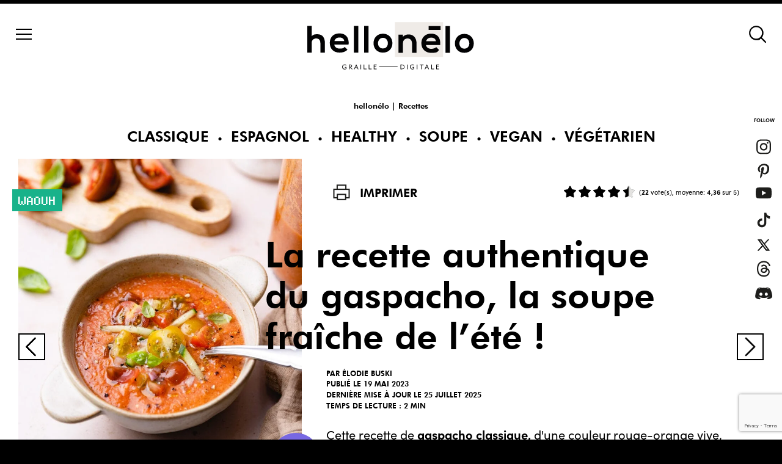

--- FILE ---
content_type: text/html; charset=UTF-8
request_url: https://hellonelo.com/recettes/recette-gaspacho-andalou/
body_size: 26250
content:
<!DOCTYPE html>
<html lang="fr-FR" prefix="og: https://ogp.me/ns#" class="wp-singular post-template-default single single-post postid-8224 single-format-standard wp-theme-hellonelo2024">

<head>
<title>Recette Gaspacho Andalou : La Soupe Froide Parfaite pour l’Été | hellonélo</title>
	<!-- Global site tag (gtag.js) - Google Analytics -->
	<script async src="https://www.googletagmanager.com/gtag/js?id=UA-83582067-1"></script>
	<script>
		window.dataLayer = window.dataLayer || [];

		function gtag() {
			dataLayer.push(arguments);
		}
		gtag('js', new Date());

		gtag('config', 'UA-83582067-1');
	</script>
	<meta charset="UTF-8">
	<meta name="viewport" content="width=device-width, initial-scale=1">
	<meta name="robots" content="max-image-preview:large">
	<!-- Pint -->
	<meta name="p:domain_verify" content="bab219a9ee64380f848d6262cb21d98e" />
	<!-- Preload -->
	<link rel="preconnect" href="https://fonts.gstatic.com" />
	<link rel="dns-prefetch" href="https://fonts.gstatic.com" />
	<link rel="preconnect" href="https://fonts.googleapis.com" />
	<link rel="dns-prefetch" href="https://fonts.googleapis.com" />
	

	<link rel="alternate" type="application/rss+xml" href="https://hellonelo.com/feed/">

	<!-- Fav Icon -->
	<link rel="apple-touch-icon" sizes="180x180" href="https://hellonelo.com/wp-content/themes/hellonelo2024/assets/img/icons/favicon/apple-touch-icon.png">
	<link rel="icon" type="image/png" sizes="32x32" href="https://hellonelo.com/wp-content/themes/hellonelo2024/assets/img/icons/favicon/favicon-32x32.png">
	<link rel="icon" type="image/png" sizes="16x16" href="https://hellonelo.com/wp-content/themes/hellonelo2024/assets/img/icons/favicon/favicon-16x16.png">
	<link rel="manifest" href="https://hellonelo.com/wp-content/themes/hellonelo2024/assets/img/icons/favicon/site.webmanifest">
	<link rel="mask-icon" href="https://hellonelo.com/wp-content/themes/hellonelo2024/assets/img/icons/favicon/safari-pinned-tab.svg" color="#5bbad5">
	<meta name="msapplication-TileColor" content="#2b5797">
	<meta name="theme-color" content="#ffffff">
	
<!-- Optimisation des moteurs de recherche par Rank Math - https://rankmath.com/ -->
<meta name="description" content="Rafraîchissez vos repas avec cette recette authentique de gaspacho andalou. Simple, rapide et savoureuse, elle est idéale pour les journées chaudes. Préparez la tradition espagnole chez vous !"/>
<meta name="robots" content="follow, index, max-snippet:-1, max-video-preview:-1, max-image-preview:large"/>
<link rel="canonical" href="https://hellonelo.com/recettes/recette-gaspacho-andalou/" />
<meta property="og:locale" content="fr_FR" />
<meta property="og:type" content="article" />
<meta property="og:title" content="Recette Gaspacho Andalou : La Soupe Froide Parfaite pour l’Été | hellonélo" />
<meta property="og:description" content="Rafraîchissez vos repas avec cette recette authentique de gaspacho andalou. Simple, rapide et savoureuse, elle est idéale pour les journées chaudes. Préparez la tradition espagnole chez vous !" />
<meta property="og:url" content="https://hellonelo.com/recettes/recette-gaspacho-andalou/" />
<meta property="og:site_name" content="hellonélo : recettes maison faciles et gourmandes par Élodie Buski" />
<meta property="article:publisher" content="https://www.facebook.com/HelloNelo/" />
<meta property="article:author" content="https://www.facebook.com/elodiebuski" />
<meta property="article:tag" content="Basilic" />
<meta property="article:tag" content="Concombre" />
<meta property="article:tag" content="Été" />
<meta property="article:tag" content="Gaspacho" />
<meta property="article:tag" content="Poivron" />
<meta property="article:tag" content="Rapide" />
<meta property="article:tag" content="Sans cuisson" />
<meta property="article:tag" content="Soupe froide" />
<meta property="article:tag" content="Tomate" />
<meta property="article:section" content="Recettes" />
<meta property="og:updated_time" content="2025-07-25T19:33:53+02:00" />
<meta property="fb:app_id" content="611525352354356" />
<meta property="og:image" content="https://hellonelo.com/wp-content/uploads/2023/05/hellonelo-gaspacho-3L.jpg" />
<meta property="og:image:secure_url" content="https://hellonelo.com/wp-content/uploads/2023/05/hellonelo-gaspacho-3L.jpg" />
<meta property="og:image:width" content="1525" />
<meta property="og:image:height" content="800" />
<meta property="og:image:alt" content="Bol de gaspacho andalou" />
<meta property="og:image:type" content="image/jpeg" />
<meta name="twitter:card" content="summary_large_image" />
<meta name="twitter:title" content="Recette Gaspacho Andalou : La Soupe Froide Parfaite pour l’Été | hellonélo" />
<meta name="twitter:description" content="Rafraîchissez vos repas avec cette recette authentique de gaspacho andalou. Simple, rapide et savoureuse, elle est idéale pour les journées chaudes. Préparez la tradition espagnole chez vous !" />
<meta name="twitter:site" content="@hellonelo" />
<meta name="twitter:creator" content="@hellonelo" />
<meta name="twitter:image" content="https://hellonelo.com/wp-content/uploads/2023/05/hellonelo-gaspacho-3L.jpg" />
<meta name="twitter:label1" content="Écrit par" />
<meta name="twitter:data1" content="Élodie Buski" />
<meta name="twitter:label2" content="Temps de lecture" />
<meta name="twitter:data2" content="2 minutes" />
<script type="application/ld+json" class="rank-math-schema">{"@context":"https://schema.org","@graph":[{"@type":"BreadcrumbList","@id":"https://hellonelo.com/recettes/recette-gaspacho-andalou/#breadcrumb","itemListElement":[{"@type":"ListItem","position":"1","item":{"@id":"https://hellonelo.com","name":"hellon\u00e9lo"}},{"@type":"ListItem","position":"2","item":{"@id":"https://hellonelo.com/recettes/","name":"Recettes"}},{"@type":"ListItem","position":"3","item":{"@id":"https://hellonelo.com/recettes/recette-gaspacho-andalou/","name":"La recette authentique du gaspacho, la soupe fra\u00eeche de l&rsquo;\u00e9t\u00e9 !"}}]},{"@context":"https://schema.org","@type":"Recipe","@id":"https://hellonelo.com/recettes/recette-gaspacho-andalou/#recipe-hn","mainEntityOfPage":"https://hellonelo.com/recettes/recette-gaspacho-andalou/","inLanguage":"fr-FR","name":"Le gaspacho","description":"Cette recette de gaspacho classique, d'une couleur rouge-orange vive, est pleine de saveurs espagnoles traditionnelles ! C'est une soupe rafra\u00eechissante parfaite pour combattre la chaleur de l'\u00e9t\u00e9. C'est quoi un\u2026","author":{"@type":"Person","name":"\u00c9lodie Buski","url":"https://hellonelo.com/author/elodie/","image":"https://hellonelo.com/wp-content/uploads/2023/10/hellonelo-elodie-buski-2023-02.jpg","sameAs":["https://www.linkedin.com/in/elodiebuski","https://www.instagram.com/hellonelo","https://twitter.com/hellonelo","https://www.pinterest.fr/hellonelowebsite","https://www.facebook.com/elodiebuski"],"knowsAbout":["Recettes","Classique","Di\u00e9t\u00e9tique","Espagnol","Healthy","Soupe","Type de cuisine","Type de plat","Vegan","V\u00e9g\u00e9tarien","Basilic","Concombre","\u00c9t\u00e9","Gaspacho","Poivron","Rapide","Sans cuisson","Soupe froide","Tomate"]},"datePublished":"2023-05-19T05:59:15+02:00","dateModified":"2025-07-25T19:33:53+02:00","recipeYield":"4","image":["https://hellonelo.com/wp-content/uploads/2023/05/hellonelo-gaspacho-3L.jpg"],"recipeIngredient":["1 kg de tomates","2 gousses d'ail","1 poivron rouge","1 \u00e9chalote","\u00bd  concombre","60 ml d'huile d'olive","30 ml de jus de citron","Du basilic frais","Poivre","Sel"],"recipeInstructions":[{"@type":"HowToStep","position":"1","name":"\u00c9tape 1","text":"Lavez et coupez en morceaux les tomates, le concombre et le poivron. \u00c9mincez \u00e9galement l\u2019\u00e9chalote et l'ail. M\u00e9langez-les dans un grand bol avec l'huile d'olive, le jus de citron, le basilic, le sel et le poivre. Laissez reposer au moins 20 minutes pour que les saveurs se d\u00e9veloppent, tout en remuant de temps en temps.","url":"https://hellonelo.com/recettes/recette-gaspacho-andalou/#etape-1"},{"@type":"HowToStep","position":"2","name":"\u00c9tape 2","text":"Transf\u00e9rez les ingr\u00e9dients dans un blender et mixez \u00e0 puissance \u00e9lev\u00e9e jusqu'\u00e0 ce que la consistance du gaspacho soit lisse. D\u00e9barrassez la soupe froide dans une bouteille et r\u00e9frig\u00e9rez-la au moins 2 heures.","url":"https://hellonelo.com/recettes/recette-gaspacho-andalou/#etape-2"},{"@type":"HowToStep","position":"3","name":"\u00c9tape 3","text":"Servez le gaspacho dans des bols individuels. D\u00e9corez-les de morceaux de tomates, d\u2019huile d\u2019olive et de quelques feuilles de basilic frais. Bon app\u00e9tit !","url":"https://hellonelo.com/recettes/recette-gaspacho-andalou/#etape-3"}],"prepTime":"PT00H10M","totalTime":"PT00H10M","nutrition":{"@type":"NutritionInformation","calories":"210 kcal","proteinContent":"3 g","fatContent":"16 g","carbohydrateContent":"14 g"},"recipeCategory":"Soupe &amp; Salade","aggregateRating":{"@type":"AggregateRating","ratingValue":"4.36","ratingCount":"22","bestRating":"5","worstRating":"1"},"keywords":"Basilic, Concombre, \u00c9t\u00e9, Gaspacho, Poivron, Rapide, Sans cuisson, Soupe froide, Tomate","recipeCuisine":"Espagnol"}]}</script>
<!-- /Extension Rank Math WordPress SEO -->

<link rel='dns-prefetch' href='//unpkg.com' />
<link rel='dns-prefetch' href='//scripts.mediavine.com' />
<link rel='dns-prefetch' href='//code.jquery.com' />
<link rel='dns-prefetch' href='//fonts.googleapis.com' />
<link rel='dns-prefetch' href='//fonts.gstatic.com' />
<link rel='preconnect' href='https://fonts.googleapis.com' />
<link rel='preconnect' href='https://fonts.gstatic.com' />
<link rel="alternate" title="oEmbed (JSON)" type="application/json+oembed" href="https://hellonelo.com/wp-json/oembed/1.0/embed?url=https%3A%2F%2Fhellonelo.com%2Frecettes%2Frecette-gaspacho-andalou%2F" />
<link rel="alternate" title="oEmbed (XML)" type="text/xml+oembed" href="https://hellonelo.com/wp-json/oembed/1.0/embed?url=https%3A%2F%2Fhellonelo.com%2Frecettes%2Frecette-gaspacho-andalou%2F&#038;format=xml" />
<link rel='preload' as='image' href='https://hellonelo.com/wp-content/uploads/2023/05/hellonelo-gaspacho-3L.jpg' imagesizes='100vw'>
<link rel='preload' as='image' href='https://hellonelo.com/wp-content/uploads/2023/05/hellonelo-gaspacho-3L.jpg' imagesrcset='https://hellonelo.com/wp-content/uploads/2023/05/hellonelo-gaspacho-3L.jpg.webp 1525w, https://hellonelo.com/wp-content/uploads/2023/05/hellonelo-gaspacho-3L-300x157.jpg.webp 300w, https://hellonelo.com/wp-content/uploads/2023/05/hellonelo-gaspacho-3L-768x403.jpg.webp 768w' imagesizes='100vw' fetchpriority='high'>
<link rel='preload' as='image' href='https://hellonelo.com/wp-content/uploads/2023/05/hellonelo-gaspacho-3L.jpg' imagesizes='100vw'>

<link data-optimized="2" rel="stylesheet" href="https://hellonelo.com/wp-content/litespeed/css/74e9346be241a18c477d51cc144546db.css?ver=0094b" />













<script defer type="text/javascript" async="async" fetchpriority="high" data-noptimize="1" data-cfasync="false" src="https://scripts.mediavine.com/tags/hellonelo.js?ver=6.9" id="mv-script-wrapper-js"></script>
<script type="text/javascript" src="https://code.jquery.com/jquery-latest.min.js?ver=2.2.4" id="jquery-js"></script>
<script type="text/javascript" id="sib-front-js-js-extra">
/* <![CDATA[ */
var sibErrMsg = {"invalidMail":"Veuillez entrer une adresse e-mail valide.","requiredField":"Veuillez compl\u00e9ter les champs obligatoires.","invalidDateFormat":"Veuillez entrer une date valide.","invalidSMSFormat":"Veuillez entrer une num\u00e9ro de t\u00e9l\u00e9phone valide."};
var ajax_sib_front_object = {"ajax_url":"https://hellonelo.com/wp-admin/admin-ajax.php","ajax_nonce":"26b1692663","flag_url":"https://hellonelo.com/wp-content/plugins/mailin/img/flags/"};
//# sourceURL=sib-front-js-js-extra
/* ]]> */
</script>
<script defer type="text/javascript" src="https://hellonelo.com/wp-content/plugins/mailin/js/mailin-front.js?ver=1768456457" id="sib-front-js-js"></script>
<link rel="https://api.w.org/" href="https://hellonelo.com/wp-json/" /><link rel="alternate" title="JSON" type="application/json" href="https://hellonelo.com/wp-json/wp/v2/posts/8224" /><link rel="EditURI" type="application/rsd+xml" title="RSD" href="https://hellonelo.com/xmlrpc.php?rsd" />
<meta name="generator" content="WordPress 6.9" />
<link rel='shortlink' href='https://hellonelo.com/?p=8224' />
<script type="text/javascript" src="https://cdn.by.wonderpush.com/sdk/1.1/wonderpush-loader.min.js" async></script>
<script type="text/javascript">
  window.WonderPush = window.WonderPush || [];
  window.WonderPush.push(['init', {"customDomain":"https:\/\/hellonelo.com\/wp-content\/plugins\/mailin\/","serviceWorkerUrl":"wonderpush-worker-loader.min.js?webKey=b11cfdbac6cc0c3b33db385fec3b005f5e0a823de4e3fd0725839db510ffa379","frameUrl":"wonderpush.min.html","webKey":"b11cfdbac6cc0c3b33db385fec3b005f5e0a823de4e3fd0725839db510ffa379"}]);
</script>

<script type="application/ld+json">{"@context":"https:\/\/schema.org","@type":"BreadcrumbList","itemListElement":[{"@type":"ListItem","position":1,"name":"hellon\u00e9lo : site de cuisine aux recettes authentiques","item":"https:\/\/hellonelo.com\/"},{"@type":"ListItem","position":2,"name":"Recettes","item":"https:\/\/hellonelo.com\/recettes\/"},{"@type":"ListItem","position":3,"name":"La recette authentique du gaspacho, la soupe fra\u00eeche de l&rsquo;\u00e9t\u00e9 !","item":"https:\/\/hellonelo.com\/recettes\/recette-gaspacho-andalou\/"}]}</script>

<!-- HN-JSON-LD: present (rankmath:recipe) -->

<!-- HN-Recipe-JSON-LD: present (rankmath) [eligible:cat-recettes] -->
<link rel="icon" href="https://hellonelo.com/wp-content/uploads/2023/09/cropped-fav-icon-23-32x32.png" sizes="32x32" />
<link rel="icon" href="https://hellonelo.com/wp-content/uploads/2023/09/cropped-fav-icon-23-192x192.png" sizes="192x192" />
<link rel="apple-touch-icon" href="https://hellonelo.com/wp-content/uploads/2023/09/cropped-fav-icon-23-180x180.png" />
<meta name="msapplication-TileImage" content="https://hellonelo.com/wp-content/uploads/2023/09/cropped-fav-icon-23-270x270.png" />




</head>


<body class="wp-singular post-template-default single single-post postid-8224 single-format-standard wp-theme-hellonelo2024">
	<div class="menu-overlay"></div>
	<div class="search-wrapper">
		<div class="site-inner">
			<div class="btn-close"></div>
			<!-- Recherche -->
			<div class="title-h1">Rechercher : </div>
			<div class="search-container">
	<form role="search" method="get" class="search-form" action="https://hellonelo.com/">
		<input class="search-input" name="s" autocomplete="off" placeholder="Rechercher « chocolat »" type="text" value="">
		<input class="sprite search-btn" type="submit" value="rechercher">
	</form>
</div>		</div>
	</div>
	<header id="header" class="header entry-header nav-down" role="banner">
		<div class="site-inner">
			<ul>
				<li>
					<div class="burger-menu">
						<button class="burger-desktop burger-btn" title="Menu button" aria-label="Menu burger">
							<span>Burger menu</span>
						</button>
					</div>
				</li>
				<li>
					<a href="https://www.instagram.com/hellonelo/" rel="nofollow noopener noreferrer" class="sprite instagram sprite-instagram" target="_blank" aria-label="Lien vers compte Instagram">Instagram
					</a>
				</li>
				<li>
					<a href="https://hellonelo.com/" class="link-logo" aria-label="Retour page d'accueil">
						<div class="sprite hellonelo-logo">
													</div>
					</a>
				</li>
				<li>
					<div class="burger-menu mobile">
						<button class="burger-mobile burger-btn" title="Menu button">
							<span></span>
						</button>
					</div>
					<button class="sprite sprite-search search-button" title="Search button" aria-label="Bouton recherche">Recherche</button>
				</li>
			</ul>
		</div>
		<div class="mobile-menu nav-down">
			<ul>
				<li>

				</li>
				<li>
					<button class="btn-activate burger-mobile burger-btn" title="Menu button" aria-label="Menu burger">
						<span>Menu</span>
					</button>
				</li>
				<li>
					<button class="btn-activate sprite sprite-social" title="Social button" aria-label="Menu burger"></button>
				</li>
			</ul>
		</div>
	</header>
	<div class="floating-menu">
		<div class="site-inner">
			<div class="burger-menu">
				<button class="burger-desktop burger-btn" title="Menu button" aria-label="Menu burger">
					<span></span>
				</button>
			</div>
			<a href="https://hellonelo.com/" class="link-logo" aria-label="Retour page d'accueil">
				<div class="sprite hellonelo-logo">hellonélo</div>
			</a>
			<div class="title-h2">
				La recette authentique du gaspacho, la soupe fraîche de l&rsquo;été !</div>
		</div>
	</div>
	<div class="main-nav">
		<div class="burger-menu">
			<button class="burger-desktop burger-btn" title="Menu button">
				<span></span>
			</button>
		</div>
		<div class="main-nav-container">
			<a href="https://hellonelo.com/" class="link-logo" aria-label="Retour page d'accueil">
				<div class="sprite hellonelo-logo">hellonélo</div>
			</a>
			<div class="search-container">
	<form role="search" method="get" class="search-form" action="https://hellonelo.com/">
		<input class="search-input" name="s" autocomplete="off" placeholder="Rechercher « chocolat »" type="text" value="">
		<input class="sprite search-btn" type="submit" value="rechercher">
	</form>
</div>			<div class="menu-main-menu-container"><ul id="menu-main-menu" class="main-menu"><li id="menu-item-7418" class="menu-item menu-item-type-custom menu-item-object-custom menu-item-home menu-item-7418"><span class="arrow"></span><a href="https://hellonelo.com/">Accueil</a></li>
<li id="menu-item-15084" class="menu-item menu-item-type-custom menu-item-object-custom menu-item-15084"><span class="arrow"></span><a href="https://hellonelo.com/tag/hiver/">Recettes d&rsquo;hiver</a></li>
<li id="menu-item-21253" class="menu-item menu-item-type-custom menu-item-object-custom menu-item-21253"><span class="arrow"></span><a href="https://hellonelo.com/tag/crepes/">Recettes pour la chandeleur</a></li>
<li id="menu-item-576" class="menu-item menu-item-type-taxonomy menu-item-object-category current-post-ancestor current-menu-parent current-post-parent menu-item-has-children menu-item-576"><span class="arrow"></span><a href="https://hellonelo.com/recettes/">Toutes les recettes</a>
<ul class="sub-menu">
	<li id="menu-item-603" class="menu-item menu-item-type-taxonomy menu-item-object-category current-post-ancestor current-menu-parent current-post-parent menu-item-has-children menu-item-603"><span class="arrow"></span><a href="https://hellonelo.com/recettes/type-de-plat/">Type de plat</a>
	<ul class="sub-menu">
		<li id="menu-item-582" class="menu-item menu-item-type-taxonomy menu-item-object-category menu-item-582"><span class="arrow"></span><a href="https://hellonelo.com/recettes/type-de-plat/apero/">Apéritif</a></li>
		<li id="menu-item-580" class="menu-item menu-item-type-taxonomy menu-item-object-category menu-item-580"><span class="arrow"></span><a href="https://hellonelo.com/recettes/type-de-plat/brunch-et-petit-dejeuner/">Brunch &amp; Petit-déjeuner</a></li>
		<li id="menu-item-584" class="menu-item menu-item-type-taxonomy menu-item-object-category menu-item-584"><span class="arrow"></span><a href="https://hellonelo.com/recettes/type-de-plat/entree/">Entrée</a></li>
		<li id="menu-item-15213" class="menu-item menu-item-type-taxonomy menu-item-object-category current-post-ancestor current-menu-parent current-post-parent menu-item-15213"><span class="arrow"></span><a href="https://hellonelo.com/recettes/type-de-plat/soupe/">Soupe</a></li>
		<li id="menu-item-597" class="menu-item menu-item-type-taxonomy menu-item-object-category menu-item-597"><span class="arrow"></span><a href="https://hellonelo.com/recettes/type-de-plat/salade/">Salade</a></li>
		<li id="menu-item-592" class="menu-item menu-item-type-taxonomy menu-item-object-category menu-item-592"><span class="arrow"></span><a href="https://hellonelo.com/recettes/type-de-plat/plat/">Plat principal</a></li>
		<li id="menu-item-8775" class="menu-item menu-item-type-taxonomy menu-item-object-category menu-item-8775"><span class="arrow"></span><a href="https://hellonelo.com/recettes/type-de-plat/accompagnement/">Accompagnement</a></li>
		<li id="menu-item-591" class="menu-item menu-item-type-taxonomy menu-item-object-category menu-item-591"><span class="arrow"></span><a href="https://hellonelo.com/recettes/type-de-plat/pain-et-pate/">Pain &amp; Pâte</a></li>
		<li id="menu-item-583" class="menu-item menu-item-type-taxonomy menu-item-object-category menu-item-583"><span class="arrow"></span><a href="https://hellonelo.com/recettes/type-de-plat/dessert-et-snack/">Dessert &amp; Snack</a></li>
		<li id="menu-item-13365" class="menu-item menu-item-type-taxonomy menu-item-object-category menu-item-13365"><span class="arrow"></span><a href="https://hellonelo.com/recettes/type-de-plat/boisson/">Boisson</a></li>
	</ul>
</li>
	<li id="menu-item-602" class="menu-item menu-item-type-taxonomy menu-item-object-category current-post-ancestor current-menu-parent current-post-parent menu-item-has-children menu-item-602"><span class="arrow"></span><a href="https://hellonelo.com/recettes/type-de-cuisine/">Type de cuisine</a>
	<ul class="sub-menu">
		<li id="menu-item-6640" class="menu-item menu-item-type-taxonomy menu-item-object-category menu-item-6640"><span class="arrow"></span><a href="https://hellonelo.com/recettes/type-de-cuisine/anglais/">Anglais</a></li>
		<li id="menu-item-577" class="menu-item menu-item-type-taxonomy menu-item-object-category menu-item-577"><span class="arrow"></span><a href="https://hellonelo.com/recettes/type-de-cuisine/asiatique/">Asiatique</a></li>
		<li id="menu-item-578" class="menu-item menu-item-type-taxonomy menu-item-object-category menu-item-578"><span class="arrow"></span><a href="https://hellonelo.com/recettes/type-de-cuisine/autre/">Autre</a></li>
		<li id="menu-item-579" class="menu-item menu-item-type-taxonomy menu-item-object-category menu-item-579"><span class="arrow"></span><a href="https://hellonelo.com/recettes/type-de-cuisine/belge/">Belge</a></li>
		<li id="menu-item-3591" class="menu-item menu-item-type-taxonomy menu-item-object-category menu-item-3591"><span class="arrow"></span><a href="https://hellonelo.com/recettes/type-de-cuisine/coreen/">Coréen</a></li>
		<li id="menu-item-585" class="menu-item menu-item-type-taxonomy menu-item-object-category current-post-ancestor current-menu-parent current-post-parent menu-item-585"><span class="arrow"></span><a href="https://hellonelo.com/recettes/type-de-cuisine/espagnol/">Espagnol</a></li>
		<li id="menu-item-586" class="menu-item menu-item-type-taxonomy menu-item-object-category menu-item-586"><span class="arrow"></span><a href="https://hellonelo.com/recettes/type-de-cuisine/francais/">Français</a></li>
		<li id="menu-item-587" class="menu-item menu-item-type-taxonomy menu-item-object-category menu-item-587"><span class="arrow"></span><a href="https://hellonelo.com/recettes/type-de-cuisine/grec/">Grec</a></li>
		<li id="menu-item-589" class="menu-item menu-item-type-taxonomy menu-item-object-category menu-item-589"><span class="arrow"></span><a href="https://hellonelo.com/recettes/type-de-cuisine/italien/">Italien</a></li>
		<li id="menu-item-590" class="menu-item menu-item-type-taxonomy menu-item-object-category menu-item-590"><span class="arrow"></span><a href="https://hellonelo.com/recettes/type-de-cuisine/mexicain/">Mexicain</a></li>
		<li id="menu-item-596" class="menu-item menu-item-type-taxonomy menu-item-object-category menu-item-596"><span class="arrow"></span><a href="https://hellonelo.com/recettes/type-de-cuisine/scandinave/">Scandinave</a></li>
		<li id="menu-item-598" class="menu-item menu-item-type-taxonomy menu-item-object-category menu-item-598"><span class="arrow"></span><a href="https://hellonelo.com/recettes/type-de-cuisine/usa/">USA</a></li>
	</ul>
</li>
	<li id="menu-item-601" class="menu-item menu-item-type-taxonomy menu-item-object-category current-post-ancestor current-menu-parent current-post-parent menu-item-has-children menu-item-601"><span class="arrow"></span><a href="https://hellonelo.com/recettes/dietetique/">Diététique</a>
	<ul class="sub-menu">
		<li id="menu-item-581" class="menu-item menu-item-type-taxonomy menu-item-object-category current-post-ancestor current-menu-parent current-post-parent menu-item-581"><span class="arrow"></span><a href="https://hellonelo.com/recettes/dietetique/classique/">Classique</a></li>
		<li id="menu-item-588" class="menu-item menu-item-type-taxonomy menu-item-object-category current-post-ancestor current-menu-parent current-post-parent menu-item-588"><span class="arrow"></span><a href="https://hellonelo.com/recettes/dietetique/healthy/">Healthy</a></li>
		<li id="menu-item-15655" class="menu-item menu-item-type-taxonomy menu-item-object-category menu-item-15655"><span class="arrow"></span><a href="https://hellonelo.com/recettes/dietetique/keto/">Keto</a></li>
		<li id="menu-item-594" class="menu-item menu-item-type-taxonomy menu-item-object-category menu-item-594"><span class="arrow"></span><a href="https://hellonelo.com/recettes/dietetique/sans-lactose/">Sans lactose</a></li>
		<li id="menu-item-593" class="menu-item menu-item-type-taxonomy menu-item-object-category menu-item-593"><span class="arrow"></span><a href="https://hellonelo.com/recettes/dietetique/sans-gluten/">Sans gluten</a></li>
		<li id="menu-item-599" class="menu-item menu-item-type-taxonomy menu-item-object-category current-post-ancestor current-menu-parent current-post-parent menu-item-599"><span class="arrow"></span><a href="https://hellonelo.com/recettes/dietetique/vegan/">Vegan</a></li>
		<li id="menu-item-600" class="menu-item menu-item-type-taxonomy menu-item-object-category current-post-ancestor current-menu-parent current-post-parent menu-item-600"><span class="arrow"></span><a href="https://hellonelo.com/recettes/dietetique/vegetarien/">Végétarien</a></li>
	</ul>
</li>
</ul>
</li>
<li id="menu-item-10002" class="menu-item menu-item-type-taxonomy menu-item-object-category menu-item-has-children menu-item-10002"><span class="arrow"></span><a href="https://hellonelo.com/guide-pratique/">Guide pratique</a>
<ul class="sub-menu">
	<li id="menu-item-10835" class="menu-item menu-item-type-taxonomy menu-item-object-category menu-item-10835"><span class="arrow"></span><a href="https://hellonelo.com/guide-pratique/astuce/">Astuce</a></li>
	<li id="menu-item-10837" class="menu-item menu-item-type-taxonomy menu-item-object-category menu-item-10837"><span class="arrow"></span><a href="https://hellonelo.com/guide-pratique/materiel/">Matériel</a></li>
	<li id="menu-item-10836" class="menu-item menu-item-type-taxonomy menu-item-object-category menu-item-10836"><span class="arrow"></span><a href="https://hellonelo.com/guide-pratique/comparatif/">Comparatif</a></li>
</ul>
</li>
<li id="menu-item-9261" class="menu-item menu-item-type-taxonomy menu-item-object-category menu-item-9261"><span class="arrow"></span><a href="https://hellonelo.com/food-trip/">Food trip</a></li>
<li id="menu-item-13129" class="menu-item menu-item-type-taxonomy menu-item-object-category menu-item-13129"><span class="arrow"></span><a href="https://hellonelo.com/best-of/">Best of</a></li>
<li id="menu-item-4858" class="menu-item menu-item-type-post_type menu-item-object-page menu-item-4858"><span class="arrow"></span><a href="https://hellonelo.com/a-propos/">À propos</a></li>
<li id="menu-item-4718" class="menu-item menu-item-type-post_type menu-item-object-page menu-item-4718"><span class="arrow"></span><a href="https://hellonelo.com/contact/">Contact</a></li>
</ul></div>			<div class="social-links">
	<span>Follow</span>
	<ul>
		<li>
			<a href="https://www.instagram.com/hellonelo/" rel="nofollow noopener noreferrer" class="sprite instagram sprite-instagram" target="_blank" aria-label="Lien sortant vers compte Instagram">Instagram
			</a>
		</li>
		<li>
			<a href="https://www.pinterest.com/hellonelowebsite/" rel="nofollow noopener noreferrer" class="sprite pinterest sprite-pinterest" target="_blank" aria-label="Lien sortant vers page Pinterest">Pinterest
			</a>
		</li>
		<li>
			<a href="https://www.youtube.com/channel/UC3AtiZxMqRCciyyea5_2Plw" rel="nofollow noopener noreferrer" class="sprite youtube sprite-youtube" target="_blank" aria-label="Lien sortant vers page YouTube">Youtube
			</a>
		</li>
		<li>
			<a href="https://www.tiktok.com/@hellonelo" rel="nofollow noopener noreferrer" class="sprite tiktok sprite-tiktok" target="_blank" aria-label="Lien sortant vers compte TikTok">TikTok
			</a>
		</li>
		<li>
			<a href="https://x.com/hellonelo" rel="nofollow noopener noreferrer" class="sprite twitter sprite-twitter" target="_blank" aria-label="Lien sortant vers page Twitter">Twitter
			</a>
		</li>
		<li>
			<a href="https://www.threads.net/@hellonelo" rel="nofollow noopener noreferrer" class="sprite threads sprite-threads" target="_blank" aria-label="Lien sortant vers page Threads">Threads
			</a>
		</li>
		<li>
			<a href="https://discord.gg/EQd4qVqMfv" rel="nofollow noopener noreferrer" class="sprite discord sprite-discord" target="_blank" aria-label="Lien sortant vers Discord">Discord
			</a>
		</li>
		<li>
			<a href="https://www.facebook.com/HelloNelo" rel="nofollow noopener noreferrer" class="sprite facebook sprite-facebook" target="_blank" aria-label="Lien sortant vers page Facebook">Facebook
			</a>
		</li>
	</ul>
</div>		</div>
	</div><div class="site-content site-single">
	<div class="site-inner">
		<main id="main" class="site-main" role="main">
						<article id="post-8224">
		<nav aria-label="breadcrumbs" class="rank-math-breadcrumb"><p><a href="https://hellonelo.com">hellonélo</a><span class="separator"> | </span><a href="https://hellonelo.com/recettes/">Recettes</a></p></nav>			<UL class="post-categories">
		<li><a href="https://hellonelo.com/recettes/dietetique/classique/" title="Voir tous les posts Classique">Classique</a></li> <li><a href="https://hellonelo.com/recettes/type-de-cuisine/espagnol/" title="Voir tous les posts Espagnol">Espagnol</a></li> <li><a href="https://hellonelo.com/recettes/dietetique/healthy/" title="Voir tous les posts Healthy">Healthy</a></li> <li><a href="https://hellonelo.com/recettes/type-de-plat/soupe/" title="Voir tous les posts Soupe">Soupe</a></li> <li><a href="https://hellonelo.com/recettes/dietetique/vegan/" title="Voir tous les posts Vegan">Vegan</a></li> <li><a href="https://hellonelo.com/recettes/dietetique/vegetarien/" title="Voir tous les posts Végétarien">Végétarien</a></li>		</ul>
						<!-- Header version verticale -->
<header id="header-article" class="entry-header header-type1">
	<span class="previous-btn sprite">&laquo; <a href="https://hellonelo.com/recettes/recette-chakchouka-traditionnelle/" rel="prev">La chakchouka, une recette traditionnelle prête en 20 minutes !</a></span>	<span class="next-btn sprite">&laquo; <a href="https://hellonelo.com/recettes/recette-salade-de-pates-italienne/" rel="next">La salade de pâtes à l&rsquo;italienne, la recette de lunch de l&rsquo;été !</a></span>	<figure class="thumb-container left-container">
		<img class="post-thumbnail" src="https://hellonelo.com/wp-content/uploads/2023/05/hellonelo-gaspacho-1-800x1000.jpg.webp" alt="La recette authentique du gaspacho, la soupe fraîche de l&rsquo;été !">		<button class="jump-recipe"><small>Voir la recette</small></button>
		<figcaption>
			Elodie Buski		</figcaption>
	</figure>
	<div class="right-container">
					<div class="rating-wrapper">
				<a class="print-link" href="javascript:window.print()">Imprimer</a>				<div id="post-ratings-8224" class="post-ratings" itemscope itemtype="https://schema.org/Article" data-nonce="78aa57bdb3"><img id="rating_8224_1" src="https://hellonelo.com/wp-content/plugins/wp-postratings/images/stars_crystal/rating_on.gif" alt="1 Etoile" title="1 Etoile" onmouseover="current_rating(8224, 1, '1 Etoile');" onmouseout="ratings_off(4.4, 5, 0);" onclick="rate_post();" onkeypress="rate_post();" style="cursor: pointer; border: 0px;" /><img id="rating_8224_2" src="https://hellonelo.com/wp-content/plugins/wp-postratings/images/stars_crystal/rating_on.gif" alt="2 Etoiles" title="2 Etoiles" onmouseover="current_rating(8224, 2, '2 Etoiles');" onmouseout="ratings_off(4.4, 5, 0);" onclick="rate_post();" onkeypress="rate_post();" style="cursor: pointer; border: 0px;" /><img id="rating_8224_3" src="https://hellonelo.com/wp-content/plugins/wp-postratings/images/stars_crystal/rating_on.gif" alt="3 Etoiles" title="3 Etoiles" onmouseover="current_rating(8224, 3, '3 Etoiles');" onmouseout="ratings_off(4.4, 5, 0);" onclick="rate_post();" onkeypress="rate_post();" style="cursor: pointer; border: 0px;" /><img id="rating_8224_4" src="https://hellonelo.com/wp-content/plugins/wp-postratings/images/stars_crystal/rating_on.gif" alt="4 Etoiles" title="4 Etoiles" onmouseover="current_rating(8224, 4, '4 Etoiles');" onmouseout="ratings_off(4.4, 5, 0);" onclick="rate_post();" onkeypress="rate_post();" style="cursor: pointer; border: 0px;" /><img id="rating_8224_5" src="https://hellonelo.com/wp-content/plugins/wp-postratings/images/stars_crystal/rating_half.gif" alt="5 Etoiles" title="5 Etoiles" onmouseover="current_rating(8224, 5, '5 Etoiles');" onmouseout="ratings_off(4.4, 5, 0);" onclick="rate_post();" onkeypress="rate_post();" style="cursor: pointer; border: 0px;" /> (<strong>22</strong> vote(s), moyenne: <strong>4,36</strong> sur 5)<br /><span class="post-ratings-text" id="ratings_8224_text"></span><meta itemprop="name" content="La recette authentique du gaspacho, la soupe fraîche de l&rsquo;été !" /><meta itemprop="headline" content="La recette authentique du gaspacho, la soupe fraîche de l&rsquo;été !" /><meta itemprop="description" content="Cette recette de gaspacho classique, d&#039;une couleur rouge-orange vive, est pleine de saveurs espagnoles traditionnelles ! C&#039;est une soupe rafra&icirc;chissante parfaite pour combattre la chaleur de l&#039;&eacute;t&eacute;...." /><meta itemprop="datePublished" content="2023-05-19T05:59:15+02:00" /><meta itemprop="dateModified" content="2025-07-25T19:33:53+02:00" /><meta itemprop="url" content="https://hellonelo.com/recettes/recette-gaspacho-andalou/" /><meta itemprop="author" content="Élodie Buski" /><meta itemprop="mainEntityOfPage" content="https://hellonelo.com/recettes/recette-gaspacho-andalou/" /><div style="display: none;" itemprop="image" itemscope itemtype="https://schema.org/ImageObject"><meta itemprop="url" content="https://hellonelo.com/wp-content/uploads/2023/05/hellonelo-gaspacho-3L-150x150.jpg" /><meta itemprop="width" content="150" /><meta itemprop="height" content="150" /></div><div style="display: none;" itemprop="publisher" itemscope itemtype="https://schema.org/Organization"><meta itemprop="name" content="hellonélo : site de cuisine aux recettes authentiques" /><meta itemprop="url" content="https://hellonelo.com" /><div itemprop="logo" itemscope itemtype="https://schema.org/ImageObject"><meta itemprop="url" content="" /></div></div><div style="display: none;"><meta content="5" /><meta content="1" /><meta content="4.36" /><meta itemprop="ratingCount" content="22" /></div></div><div id="post-ratings-8224-loading" class="post-ratings-loading"><img src="https://hellonelo.com/wp-content/plugins/wp-postratings/images/loading.gif" width="16" height="16" class="post-ratings-image" />Loading...</div>			</div>
				<h1 class="entry-title">La recette authentique du gaspacho, la soupe fraîche de l&rsquo;été !</h1>
		<a href="https://hellonelo.com/author/elodie/" class="author-link">Par Élodie Buski</a>
		<span class="post-date">
			Publié le 19 mai 2023		</span>
				<span class='post-modified'>Dernière mise à jour le  25 juillet 2025</span> 		<span class="post-lecture">
			Temps de lecture : 2 min
		</span>
								<div class="post-chapo">
			<p>Cette recette de <strong>gaspacho classique,</strong> d'une couleur rouge-orange vive, est pleine de <strong>saveurs espagnoles</strong> traditionnelles ! C'est une soupe rafraîchissante parfaite pour combattre la chaleur de l'été.</p>		</div>
		<div class="post-share">
	<span>Share</span>
	<a href="https://www.facebook.com/sharer/sharer.php?s=100&amp;p[url]=https%3A%2F%2Fhellonelo.com%2Frecettes%2Frecette-gaspacho-andalou%2F&amp;p[title]=La+recette+authentique+du+gaspacho%2C+la+soupe+fra%C3%AEche+de+l%E2%80%99%C3%A9t%C3%A9+%21&amp;p[images][0]=https%3A%2F%2Fhellonelo.com%2Fwp-content%2Fuploads%2F2023%2F05%2Fhellonelo-gaspacho-3L.jpg&amp;p[summary]=&amp;u=https%3A%2F%2Fhellonelo.com%2Frecettes%2Frecette-gaspacho-andalou%2F&amp;t=La+recette+authentique+du+gaspacho%2C+la+soupe+fra%C3%AEche+de+l%E2%80%99%C3%A9t%C3%A9+%21" rel="noopener noreferrer" target="_blank" class="share_btn_facebook facebook sprite sprite-fb" aria-label="Partager l'article sur Facebook">Facebook</a>
	<a href="https://twitter.com/intent/tweet?s=100&amp;url=https%3A%2F%2Fhellonelo.com%2Frecettes%2Frecette-gaspacho-andalou%2F&amp;text=La+recette+authentique+du+gaspacho%2C+la+soupe+fra%C3%AEche+de+l%E2%80%99%C3%A9t%C3%A9+%21" rel="noopener noreferrer" target="_blank" class="share_btn_twitter twitter sprite sprite-twitter" aria-label="Partager l'article sur Twitter">Twitter</a>
	<a href="https://pinterest.com/pin/create/bookmarklet/?s=100url=https%3A%2F%2Fhellonelo.com%2Frecettes%2Frecette-gaspacho-andalou%2F&amp;is_video=La+recette+authentique+du+gaspacho%2C+la+soupe+fra%C3%AEche+de+l%E2%80%99%C3%A9t%C3%A9+%21&amp;media=https%3A%2F%2Fhellonelo.com%2Fwp-content%2Fuploads%2F2023%2F05%2Fhellonelo-gaspacho-3L.jpg&amp;description=hellonelo.be | La recette authentique du gaspacho, la soupe fraîche de l’été !" rel="noopener noreferrer" target="_blank" class="share_btn_pinterest share_btn sprite sprite-pint" aria-label="Partager l'article sur Pinterest">Pinterest</a>
</div>	</div>
</header>		<div class="content-wrapper">
			<div id="content" class="entry-content main_content">
								<div id="ez-toc-container" class="ez-toc-v2_0_80 counter-hierarchy ez-toc-counter ez-toc-grey ez-toc-container-direction">
<div class="ez-toc-title-container">
<p class="ez-toc-title" style="cursor:inherit">Sommaire</p>
<span class="ez-toc-title-toggle"><a href="#" class="ez-toc-pull-right ez-toc-btn ez-toc-btn-xs ez-toc-btn-default ez-toc-toggle" aria-label="Toggle Table of Content"><span class="ez-toc-js-icon-con"><span class=""><span class="eztoc-hide" style="display:none;">Toggle</span><span class="ez-toc-icon-toggle-span"><svg style="fill: #999;color:#999" xmlns="http://www.w3.org/2000/svg" class="list-377408" width="20px" height="20px" viewBox="0 0 24 24" fill="none"><path d="M6 6H4v2h2V6zm14 0H8v2h12V6zM4 11h2v2H4v-2zm16 0H8v2h12v-2zM4 16h2v2H4v-2zm16 0H8v2h12v-2z" fill="currentColor"></path></svg><svg style="fill: #999;color:#999" class="arrow-unsorted-368013" xmlns="http://www.w3.org/2000/svg" width="10px" height="10px" viewBox="0 0 24 24" version="1.2" baseProfile="tiny"><path d="M18.2 9.3l-6.2-6.3-6.2 6.3c-.2.2-.3.4-.3.7s.1.5.3.7c.2.2.4.3.7.3h11c.3 0 .5-.1.7-.3.2-.2.3-.5.3-.7s-.1-.5-.3-.7zM5.8 14.7l6.2 6.3 6.2-6.3c.2-.2.3-.5.3-.7s-.1-.5-.3-.7c-.2-.2-.4-.3-.7-.3h-11c-.3 0-.5.1-.7.3-.2.2-.3.5-.3.7s.1.5.3.7z"/></svg></span></span></span></a></span></div>
<nav><ul class='ez-toc-list ez-toc-list-level-1 eztoc-toggle-hide-by-default' ><li class='ez-toc-page-1 ez-toc-heading-level-2'><a class="ez-toc-link ez-toc-heading-1" href="#Cest_quoi_un_gaspacho" >C&rsquo;est quoi un gaspacho ?</a></li><li class='ez-toc-page-1 ez-toc-heading-level-2'><a class="ez-toc-link ez-toc-heading-2" href="#Quels_sont_les_ingredients_dune_recette_de_gaspacho_classique" >Quels sont les ingrédients d&rsquo;une recette de gaspacho classique ?</a></li><li class='ez-toc-page-1 ez-toc-heading-level-2'><a class="ez-toc-link ez-toc-heading-3" href="#Comment_decorer_le_gaspacho" >Comment décorer le gaspacho ?</a></li><li class='ez-toc-page-1 ez-toc-heading-level-2'><a class="ez-toc-link ez-toc-heading-4" href="#Comment_se_conserve_le_gaspacho" >Comment se conserve le gaspacho ?</a></li><li class='ez-toc-page-1 ez-toc-heading-level-2'><a class="ez-toc-link ez-toc-heading-5" href="#Trucs_et_astuces" >Trucs et astuces :</a></li></ul></nav></div>
<h2><span class="ez-toc-section" id="Cest_quoi_un_gaspacho"></span>C&rsquo;est quoi un gaspacho ?<span class="ez-toc-section-end"></span></h2>
<div class="most-popular content-related">  <div class="title-h2">Trending</div><article id="post-9598" class="article-related article-small">  <div class="title-container">    <a href="https://hellonelo.com/recettes/recette-soupe-poulet-et-vermicelles/" class="entry-title"><span class="title-h3">Comment préparer une délicieuse soupe de poulet et vermicelles ?</span></a>  </div></article><article id="post-9849" class="article-related article-small">  <div class="title-container">    <a href="https://hellonelo.com/recettes/recette-biscuits-canne-a-sucre/" class="entry-title"><span class="title-h3">Les biscuits de Noël sablés en forme de canne à sucre !</span></a>  </div></article><article id="post-8170" class="article-related article-small">  <div class="title-container">    <a href="https://hellonelo.com/recettes/recette-roules-de-saumon-fume/" class="entry-title"><span class="title-h3">Les roulés de saumon fumé à l&rsquo;avocat et au fromage blanc !</span></a>  </div></article></div>
<p>Le gaspacho (ou gazpacho) est <strong>une soupe froide</strong> à base de tomates originaire de la région andalouse du sud de l&rsquo;Espagne. Elle est composée de <strong>légumes d&rsquo;été</strong> crus mixés : des tomates, du concombre, du poivron rouge, de l&rsquo;échalote et de l&rsquo;ail. On y ajoute également du jus de citron, de l&rsquo;huile d&rsquo;olive et du basilic frais.</p>
<p>Cette <strong>recette espagnole</strong>, maintenant consommée dans le monde entier, n&rsquo;est pas considérée comme un plat principal copieux. Elle est plutôt servie en tant qu&rsquo;entrée ou en tant que tapas pour combattre la chaleur. Le gaspacho est à la fois frais, riche et rafraîchissant. Outre le fait que cette <strong>soupe fraîche d&rsquo;été</strong> soit rapide à préparer, elle est surtout super simple à réaliser !</p>
<div id="attachment_8236" style="width: 810px" class="wp-caption alignnone"><picture><source srcset="https://hellonelo.com/wp-content/uploads/2023/05/hellonelo-gaspacho-9.jpg.webp 800w,https://hellonelo.com/wp-content/uploads/2023/05/hellonelo-gaspacho-9-240x300.jpg.webp 240w,https://hellonelo.com/wp-content/uploads/2023/05/hellonelo-gaspacho-9-640x800.jpg.webp 640w, https://hellonelo.com/wp-content/uploads/2023/05/hellonelo-gaspacho-9-768x960.jpg 768w,https://hellonelo.com/wp-content/uploads/2023/05/hellonelo-gaspacho-9-450x562.jpg.webp 450w,https://hellonelo.com/wp-content/uploads/2023/05/hellonelo-gaspacho-9-200x250.jpg.webp 200w" sizes="(max-width: 800px) 100vw, 800px" type="image/webp"><img src="https://hellonelo.com/wp-content/uploads/2023/05/hellonelo-gaspacho-9.jpg.webp" height="1000" width="800" srcset="https://hellonelo.com/wp-content/uploads/2023/05/hellonelo-gaspacho-9.jpg.webp 800w, https://hellonelo.com/wp-content/uploads/2023/05/hellonelo-gaspacho-9-240x300.jpg.webp 240w, https://hellonelo.com/wp-content/uploads/2023/05/hellonelo-gaspacho-9-640x800.jpg.webp 640w, https://hellonelo.com/wp-content/uploads/2023/05/hellonelo-gaspacho-9-768x960.jpg 768w, https://hellonelo.com/wp-content/uploads/2023/05/hellonelo-gaspacho-9-450x562.jpg.webp 450w, https://hellonelo.com/wp-content/uploads/2023/05/hellonelo-gaspacho-9-200x250.jpg.webp 200w" sizes="(max-width: 800px) 100vw, 800px" class="wp-image-8236 size-full sp-no-webp" alt="Bol de gaspacho andalou" decoding="async" aria-describedby="caption-attachment-8236" title="La recette authentique du gaspacho, la soupe fraîche de l&#039;été ! 2"  > </picture><p id="caption-attachment-8236" class="wp-caption-text">Elodie Buski</p></div>
<h2><span class="ez-toc-section" id="Quels_sont_les_ingredients_dune_recette_de_gaspacho_classique"></span>Quels sont les ingrédients d&rsquo;une recette de gaspacho classique ?<span class="ez-toc-section-end"></span></h2>
<p>Les ingrédients d&rsquo;un gaspacho espagnol classique varient, comme toute recette traditionnelle. Voici <strong>les ingrédients de saison</strong> pour réaliser cette délicieuse recette d&rsquo;été :</p>
<ul>
<li>Des <strong>tomates</strong> bien mûres. Toutes les variétés de tomates fonctionnent pour réaliser la recette !</li>
<li>Du <strong>concombre</strong>, que vous pouvez ajouter tel quel ou bien épluché.</li>
<li>Du <strong>poivron rouge</strong> pour sa saveur douce et sucrée.</li>
<li>De l&rsquo;<strong>échalote</strong> qui apporte une saveur plus subtile que l&rsquo;oignon.</li>
<li>De l&rsquo;<strong>ail</strong>, de l&rsquo;<strong>huile d&rsquo;olive</strong> et un filet de <strong>jus de citron</strong>.</li>
<li>Du sel et du poivre.</li>
</ul>
				<div class="container-shop">
				<div class="title-h2">Matériel</div>
				<div class="wrapper-shop">
				    <ul class="shop-liens">
					 						 						 			<li>
				 				<span>Moulinex</span>
				 				<a href="https://amzn.to/3bgfxHg" class="shop_img" target="_blank" rel="nofollow noopener">
				 					<picture><source srcset="https://hellonelo.com/wp-content/uploads/2021/05/soupmaker.webp "  type="image/webp"><img src="https://hellonelo.com/wp-content/uploads/2021/05/soupmaker.jpg.webp" class=" sp-no-webp" alt="Soup maker" decoding="async" title="La recette authentique du gaspacho, la soupe fraîche de l&#039;été ! 3"  > </picture>
				 				</a>
				 				<a href="https://amzn.to/3bgfxHg" class="shop_url" target="_blank" rel="nofollow noopener">Shop it</a>
				 			</li>
					 						 						 			<li>
				 				<span>Terra Delyssa</span>
				 				<a href="https://amzn.to/32OtIyE" class="shop_img" target="_blank" rel="nofollow noopener">
				 					<picture><source srcset="https://hellonelo.com/wp-content/uploads/2021/04/olive.webp "  type="image/webp"><img src="https://hellonelo.com/wp-content/uploads/2021/04/olive.jpg.webp" class=" sp-no-webp" alt="Huile d’olive" decoding="async" title="La recette authentique du gaspacho, la soupe fraîche de l&#039;été ! 4"  > </picture>
				 				</a>
				 				<a href="https://amzn.to/32OtIyE" class="shop_url" target="_blank" rel="nofollow noopener">Shop it</a>
				 			</li>
					 						 						 			<li>
				 				<span>Bosch</span>
				 				<a href="https://amzn.to/3vYm69k" class="shop_img" target="_blank" rel="nofollow noopener">
				 					<picture><source srcset="https://hellonelo.com/wp-content/uploads/2021/05/mixer.webp "  type="image/webp"><img src="https://hellonelo.com/wp-content/uploads/2021/05/mixer.jpg.webp" class=" sp-no-webp" alt="Mixer" decoding="async" title="La recette authentique du gaspacho, la soupe fraîche de l&#039;été ! 5"  > </picture>
				 				</a>
				 				<a href="https://amzn.to/3vYm69k" class="shop_url" target="_blank" rel="nofollow noopener">Shop it</a>
				 			</li>
					 						 						 			<li>
				 				<span>Kalios</span>
				 				<a href="https://amzn.to/3jWErmI" class="shop_img" target="_blank" rel="nofollow noopener">
				 					<picture><source srcset="https://hellonelo.com/wp-content/uploads/2023/01/bidon.webp "  type="image/webp"><img src="https://hellonelo.com/wp-content/uploads/2023/01/bidon.jpg.webp" class=" sp-no-webp" alt="Huile d’olive (bidon)" decoding="async" title="La recette authentique du gaspacho, la soupe fraîche de l&#039;été ! 6"  > </picture>
				 				</a>
				 				<a href="https://amzn.to/3jWErmI" class="shop_url" target="_blank" rel="nofollow noopener">Shop it</a>
				 			</li>
					 						</ul>
				</div>
			</div>

<div id="attachment_8232" style="width: 810px" class="wp-caption alignnone"><picture><source srcset="https://hellonelo.com/wp-content/uploads/2023/05/hellonelo-gaspacho-3.jpg.webp 800w,https://hellonelo.com/wp-content/uploads/2023/05/hellonelo-gaspacho-3-240x300.jpg.webp 240w,https://hellonelo.com/wp-content/uploads/2023/05/hellonelo-gaspacho-3-640x800.jpg.webp 640w,https://hellonelo.com/wp-content/uploads/2023/05/hellonelo-gaspacho-3-768x960.jpg.webp 768w,https://hellonelo.com/wp-content/uploads/2023/05/hellonelo-gaspacho-3-450x562.jpg.webp 450w,https://hellonelo.com/wp-content/uploads/2023/05/hellonelo-gaspacho-3-200x250.jpg.webp 200w" sizes="(max-width: 800px) 100vw, 800px" type="image/webp"><img src="https://hellonelo.com/wp-content/uploads/2023/05/hellonelo-gaspacho-3.jpg.webp" height="1000" width="800" srcset="https://hellonelo.com/wp-content/uploads/2023/05/hellonelo-gaspacho-3.jpg.webp 800w, https://hellonelo.com/wp-content/uploads/2023/05/hellonelo-gaspacho-3-240x300.jpg.webp 240w, https://hellonelo.com/wp-content/uploads/2023/05/hellonelo-gaspacho-3-640x800.jpg.webp 640w, https://hellonelo.com/wp-content/uploads/2023/05/hellonelo-gaspacho-3-768x960.jpg.webp 768w, https://hellonelo.com/wp-content/uploads/2023/05/hellonelo-gaspacho-3-450x562.jpg.webp 450w, https://hellonelo.com/wp-content/uploads/2023/05/hellonelo-gaspacho-3-200x250.jpg.webp 200w" sizes="(max-width: 800px) 100vw, 800px" class="wp-image-8232 size-full sp-no-webp" alt="Bol de gaspacho andalou" decoding="async" aria-describedby="caption-attachment-8232" title="La recette authentique du gaspacho, la soupe fraîche de l&#039;été ! 7"  > </picture><p id="caption-attachment-8232" class="wp-caption-text">Elodie Buski</p></div>
<h2><span class="ez-toc-section" id="Comment_decorer_le_gaspacho"></span>Comment décorer le gaspacho ?<span class="ez-toc-section-end"></span></h2>
<p>Un bon <strong>gaspacho andalou</strong> se déguste aussi avec les yeux ! Il peut être dressé dans des bols ou des verrines. Il est le plus souvent servi avec des petits morceaux de légumes et un morceau de pain croustillant.</p>
<div id="attachment_8234" style="width: 810px" class="wp-caption alignnone"><picture><source srcset="https://hellonelo.com/wp-content/uploads/2023/05/hellonelo-gaspacho-5.jpg.webp 800w,https://hellonelo.com/wp-content/uploads/2023/05/hellonelo-gaspacho-5-240x300.jpg.webp 240w,https://hellonelo.com/wp-content/uploads/2023/05/hellonelo-gaspacho-5-640x800.jpg.webp 640w,https://hellonelo.com/wp-content/uploads/2023/05/hellonelo-gaspacho-5-768x960.jpg.webp 768w,https://hellonelo.com/wp-content/uploads/2023/05/hellonelo-gaspacho-5-450x562.jpg.webp 450w,https://hellonelo.com/wp-content/uploads/2023/05/hellonelo-gaspacho-5-200x250.jpg.webp 200w" sizes="auto, (max-width: 800px) 100vw, 800px" type="image/webp"><img src="https://hellonelo.com/wp-content/uploads/2023/05/hellonelo-gaspacho-5.jpg.webp" height="1000" width="800" srcset="https://hellonelo.com/wp-content/uploads/2023/05/hellonelo-gaspacho-5.jpg.webp 800w, https://hellonelo.com/wp-content/uploads/2023/05/hellonelo-gaspacho-5-240x300.jpg.webp 240w, https://hellonelo.com/wp-content/uploads/2023/05/hellonelo-gaspacho-5-640x800.jpg.webp 640w, https://hellonelo.com/wp-content/uploads/2023/05/hellonelo-gaspacho-5-768x960.jpg.webp 768w, https://hellonelo.com/wp-content/uploads/2023/05/hellonelo-gaspacho-5-450x562.jpg.webp 450w, https://hellonelo.com/wp-content/uploads/2023/05/hellonelo-gaspacho-5-200x250.jpg.webp 200w" sizes="auto, (max-width: 800px) 100vw, 800px" class="wp-image-8234 size-full sp-no-webp" alt="Bol de gaspacho andalou" loading="lazy" decoding="async" aria-describedby="caption-attachment-8234" title="La recette authentique du gaspacho, la soupe fraîche de l&#039;été ! 8"  > </picture><p id="caption-attachment-8234" class="wp-caption-text">Elodie Buski</p></div>
<div class="container-recipe">
	<div class="title-h3 title-recette">Recette</div>

	<div class="wrapper-recipe">
		<div class="title-h2" itemprop="name">
			Le gaspacho		</div>

		<a class="print-link" href="javascript:window.print()">Imprimer</a>
		<div class="container-info">
			<div class="recipe-type">
				Soupe &amp; Salade			</div>

			<div class="recipe-serves">
				<span>Portion(s) : </span>4			</div>

							<div class="recipe-prep_time">
					<span>Temps de préparation : </span>
					<time content="PT00H10M">
						10 min					</time>
				</div>
			
			
							<div class="recipe-total_time">
					<span>Temps total : </span>
					<time content="PT00H10M">
						10 min					</time>
				</div>
					</div>

					<figure class="recipe-cover"><picture><source srcset="https://hellonelo.com/wp-content/uploads/2023/05/hellonelo-gaspacho-3L.jpg.webp 1525w,https://hellonelo.com/wp-content/uploads/2023/05/hellonelo-gaspacho-3L-300x157.jpg.webp 300w,https://hellonelo.com/wp-content/uploads/2023/05/hellonelo-gaspacho-3L-768x403.jpg.webp 768w" sizes="(max-width: 1524px) 100vw, 1524px" type="image/webp"><img src="https://hellonelo.com/wp-content/uploads/2023/05/hellonelo-gaspacho-3L.jpg.webp" height="799" width="1524" srcset="https://hellonelo.com/wp-content/uploads/2023/05/hellonelo-gaspacho-3L.jpg.webp 1525w, https://hellonelo.com/wp-content/uploads/2023/05/hellonelo-gaspacho-3L-300x157.jpg.webp 300w, https://hellonelo.com/wp-content/uploads/2023/05/hellonelo-gaspacho-3L-768x403.jpg.webp 768w" sizes="(max-width: 1524px) 100vw, 1524px" class="recipe-cover-img sp-no-webp" alt="Bol de gaspacho andalou" loading="eager" fetchpriority="high" decoding="async" itemprop="image" title="La recette authentique du gaspacho, la soupe fraîche de l&#039;été ! 9"  > </picture></figure>		
		<!-- ===== INGREDIENTS (checkboxes) ===== -->
		<div class="container-recipe-ingredients">
			<div class="recipe-ingredients">Ingrédients</div>
									<div class="ingredient-title">Gaspacho</div>
											<ul>
															<li>
									<input type="checkbox" name="checkbox" value="value" id="checkbox_1">
									<label for="checkbox_1">1 kg de tomates</label>
								</li>
															<li>
									<input type="checkbox" name="checkbox" value="value" id="checkbox_2">
									<label for="checkbox_2">2 gousses d&#039;ail</label>
								</li>
															<li>
									<input type="checkbox" name="checkbox" value="value" id="checkbox_3">
									<label for="checkbox_3">1 poivron rouge</label>
								</li>
															<li>
									<input type="checkbox" name="checkbox" value="value" id="checkbox_4">
									<label for="checkbox_4">1 échalote</label>
								</li>
															<li>
									<input type="checkbox" name="checkbox" value="value" id="checkbox_5">
									<label for="checkbox_5">½  concombre</label>
								</li>
															<li>
									<input type="checkbox" name="checkbox" value="value" id="checkbox_6">
									<label for="checkbox_6">60 ml d&#039;huile d&#039;olive</label>
								</li>
															<li>
									<input type="checkbox" name="checkbox" value="value" id="checkbox_7">
									<label for="checkbox_7">30 ml de jus de citron</label>
								</li>
															<li>
									<input type="checkbox" name="checkbox" value="value" id="checkbox_8">
									<label for="checkbox_8">Du basilic frais</label>
								</li>
															<li>
									<input type="checkbox" name="checkbox" value="value" id="checkbox_9">
									<label for="checkbox_9">Poivre</label>
								</li>
															<li>
									<input type="checkbox" name="checkbox" value="value" id="checkbox_10">
									<label for="checkbox_10">Sel</label>
								</li>
													</ul>
					</div>

		<!-- ===== ETAPES ===== -->
		<div class="container-steps">
			<div class="title-h3">Instructions</div>
							<ol>
											<li class="recipe-instructions" itemscope itemtype="https://schema.org/HowToStep" id="etape-1">
							<span class="step__title" itemprop="name" style="display:none;">Étape 1</span>
							<span class="step__text" itemprop="text">Lavez et coupez en morceaux les tomates, le concombre et le poivron. Émincez également l’échalote et l&#039;ail. Mélangez-les dans un grand bol avec l&#039;huile d&#039;olive, le jus de citron, le basilic, le sel et le poivre. Laissez reposer au moins 20 minutes pour que les saveurs se développent, tout en remuant de temps en temps.</span>
						</li>
											<li class="recipe-instructions" itemscope itemtype="https://schema.org/HowToStep" id="etape-2">
							<span class="step__title" itemprop="name" style="display:none;">Étape 2</span>
							<span class="step__text" itemprop="text">Transférez les ingrédients dans un blender et mixez à puissance élevée jusqu&#039;à ce que la consistance du gaspacho soit lisse. Débarrassez la soupe froide dans une bouteille et réfrigérez-la au moins 2 heures.</span>
						</li>
											<li class="recipe-instructions" itemscope itemtype="https://schema.org/HowToStep" id="etape-3">
							<span class="step__title" itemprop="name" style="display:none;">Étape 3</span>
							<span class="step__text" itemprop="text">Servez le gaspacho dans des bols individuels. Décorez-les de morceaux de tomates, d’huile d’olive et de quelques feuilles de basilic frais. Bon appétit ! </span>
						</li>
									</ol>
					</div>

		<!-- ===== VIDEO (YouTube Lite) ===== -->
		
		<!-- ===== NUTRITION ===== -->
					<div class="container-nutrition" itemscope itemtype="https://schema.org/NutritionInformation">
				<div class="title-h3">Valeurs nutritionelles* <span> par portion</span></div>
				<div class="recipe-calories">Calories : <span itemprop="calories">210</span> kcal</div>
				<div class="recipe_proteins">Protéines : <span itemprop="proteinContent">3</span> gr</div>
				<div class="recipe_fats">Lipides : <span itemprop="fatContent">16</span> gr</div>
				<div class="recipe_carbohydrates">Glucides : <span itemprop="carbohydrateContent">14</span> gr</div>
				<small>*estimation</small>
			</div>
		
	</div>
</div>
<h2><span class="ez-toc-section" id="Comment_se_conserve_le_gaspacho"></span>Comment se conserve le gaspacho ?<span class="ez-toc-section-end"></span></h2>
<p>Une fois mixé, il faut réfrigérer le gaspacho aux tomates, concombre et poivron jusqu&rsquo;à ce qu&rsquo;il soit bien froid, ce qui prend environ 2 heures. Ce temps aide les saveurs à bien se développer. Il se conserve ensuite au réfrigérateur jusqu&rsquo;à 3 jours dans un récipient hermétique.</p>
<div id="attachment_8235" style="width: 810px" class="wp-caption alignnone"><picture><source srcset="https://hellonelo.com/wp-content/uploads/2023/05/hellonelo-gaspacho-7.jpg.webp 800w,https://hellonelo.com/wp-content/uploads/2023/05/hellonelo-gaspacho-7-240x300.jpg.webp 240w,https://hellonelo.com/wp-content/uploads/2023/05/hellonelo-gaspacho-7-640x800.jpg.webp 640w, https://hellonelo.com/wp-content/uploads/2023/05/hellonelo-gaspacho-7-768x960.jpg 768w,https://hellonelo.com/wp-content/uploads/2023/05/hellonelo-gaspacho-7-450x562.jpg.webp 450w,https://hellonelo.com/wp-content/uploads/2023/05/hellonelo-gaspacho-7-200x250.jpg.webp 200w" sizes="auto, (max-width: 800px) 100vw, 800px" type="image/webp"><img src="https://hellonelo.com/wp-content/uploads/2023/05/hellonelo-gaspacho-7.jpg.webp" height="1000" width="800" srcset="https://hellonelo.com/wp-content/uploads/2023/05/hellonelo-gaspacho-7.jpg.webp 800w, https://hellonelo.com/wp-content/uploads/2023/05/hellonelo-gaspacho-7-240x300.jpg.webp 240w, https://hellonelo.com/wp-content/uploads/2023/05/hellonelo-gaspacho-7-640x800.jpg.webp 640w, https://hellonelo.com/wp-content/uploads/2023/05/hellonelo-gaspacho-7-768x960.jpg 768w, https://hellonelo.com/wp-content/uploads/2023/05/hellonelo-gaspacho-7-450x562.jpg.webp 450w, https://hellonelo.com/wp-content/uploads/2023/05/hellonelo-gaspacho-7-200x250.jpg.webp 200w" sizes="auto, (max-width: 800px) 100vw, 800px" class="wp-image-8235 size-full sp-no-webp" alt="Bol de gaspacho andalou" loading="lazy" decoding="async" aria-describedby="caption-attachment-8235" title="La recette authentique du gaspacho, la soupe fraîche de l&#039;été ! 10"  > </picture><p id="caption-attachment-8235" class="wp-caption-text">Elodie Buski</p></div>
<h2><span class="ez-toc-section" id="Trucs_et_astuces"></span>Trucs et astuces :<span class="ez-toc-section-end"></span></h2>
<ul>
<li>Le <strong>meilleur gaspacho</strong> (ou gazpacho) se prépare avec les meilleures tomates. Elles composent la base principale de la soupe, donc la qualité de vos tomates affectera considérablement le goût du plat final. Cette recette se prépare donc en été, quand les tomates sont plus sucrées et juteuses.</li>
<li>Réfrigérez la soupe pendant au moins 2 heures avant de la déguster. Le goût du gaspacho devient plus équilibré, complexe et rafraîchissant une fois que les saveurs mélangées se sont développées au réfrigérateur.</li>
<li>Si votre <strong>gaspacho espagnol</strong> tranche un peu en refroidissant, ne vous inquiétez pas, c&rsquo;est normal. Remuez simplement avec une cuillère pour tout mélanger avant de le servir.</li>
</ul>
<p>Testez nos autres recettes de soupe d&rsquo;été comme <a href="https://hellonelo.com/recettes/recette-soupe-au-concombre/">la soupe de concombre</a> et <a href="https://hellonelo.com/recettes/recette-authentique-salmorejo/">le salmorejo andalou&nbsp;</a>!</p>
								<div class="post-tags">Tags: <a href="https://hellonelo.com/tag/basilic/" rel="tag">Basilic</a>, <a href="https://hellonelo.com/tag/concombre/" rel="tag">Concombre</a>, <a href="https://hellonelo.com/tag/ete/" rel="tag">Été</a>, <a href="https://hellonelo.com/tag/gaspacho/" rel="tag">Gaspacho</a>, <a href="https://hellonelo.com/tag/poivron/" rel="tag">Poivron</a>, <a href="https://hellonelo.com/tag/rapide/" rel="tag">Rapide</a>, <a href="https://hellonelo.com/tag/sans-cuisson/" rel="tag">Sans cuisson</a>, <a href="https://hellonelo.com/tag/soupe-froide/" rel="tag">Soupe froide</a>, <a href="https://hellonelo.com/tag/tomate/" rel="tag">Tomate</a></div>				<div class="author vcard">
																<div class="vcard-left"><img class="author-img avatar" width="200" height="200" src="https://hellonelo.com/wp-content/uploads/2023/10/hellonelo-elodie-buski-2023-02.jpg.webp" alt="Élodie Buski"></div>
										<div class="vcard-right">
						<div class="entry-title">Élodie Buski <a class="url author-link" href="https://hellonelo.com/author/elodie/">
								Voir mes autres articles							</a></div>
						<div class="author-description">
							<p>
								Hello, je suis Élodie a.k.a. la fondatrice du site de recettes <a href="https://hellonelo.com/">hellonélo</a> ! Dans la vie, je suis directrice artistique food, créatrice de contenu, stratégiste digitale et front-end developer freelance. J'aime tout ce qui touche à la nourriture : goûter, créer, cuisiner, manger, tester et voyager. J'ai donc créé ce site à mon image, j'espère qu'il vous plaira !							</p>
						</div>
					</div>
					<div class="author-social-links">
													<a href="https://www.instagram.com/hellonelo" class="sprite sprite-instagram" target="_blank" aria-label="Lien sortant vers profil Instagram"></a>
																			<a href="https://twitter.com/hellonelo" class="sprite sprite-twitter" target="_blank" aria-label="Lien sortant vers profil Twitter"></a>
																			<a href="https://www.pinterest.fr/hellonelowebsite" class="sprite sprite-pint" target="_blank" aria-label="Lien sortant vers profil Pinterest"></a>
																			<a href="https://www.linkedin.com/in/elodiebuski" class="sprite sprite-linkedin" target="_blank" aria-label="Lien sortant vers profil LinkedIn"></a>
																			<a href="https://elodiebuski.com/" class="sprite sprite-website" target="_blank" aria-label="Lien sortant vers Site Internet"></a>
																			<a href="mailto:elodie@hellonelo.com" class="sprite sprite-email" target="_blank" aria-label="Envoyer un email"></a>
											</div>
				</div>
																			</div>
			<aside id="sidebar" class="main-sidebar sidebar-section sidebar" role="complementary">
    <div class="title-h3">Instagram</div>
            <div
            class="spotlight-instagram-feed"
            data-feed-var="8f1926ca"
            data-analytics="0"
            data-instance="8224"
        >
        </div>
        <input type="hidden" id="sli__f__8f1926ca" data-json='{&quot;useCase&quot;:&quot;accounts&quot;,&quot;template&quot;:&quot;classic&quot;,&quot;layout&quot;:&quot;grid&quot;,&quot;numColumns&quot;:{&quot;desktop&quot;:3},&quot;highlightFreq&quot;:{&quot;desktop&quot;:7},&quot;sliderNumScrollPosts&quot;:{&quot;desktop&quot;:1},&quot;sliderInfinite&quot;:true,&quot;sliderLoop&quot;:false,&quot;sliderArrowPos&quot;:{&quot;desktop&quot;:&quot;inside&quot;},&quot;sliderArrowSize&quot;:{&quot;desktop&quot;:20},&quot;sliderArrowColor&quot;:{&quot;r&quot;:255,&quot;b&quot;:255,&quot;g&quot;:255,&quot;a&quot;:1},&quot;sliderArrowBgColor&quot;:{&quot;r&quot;:0,&quot;b&quot;:0,&quot;g&quot;:0,&quot;a&quot;:0.8},&quot;sliderAutoScroll&quot;:false,&quot;sliderAutoInterval&quot;:3,&quot;postOrder&quot;:&quot;date_desc&quot;,&quot;numPosts&quot;:{&quot;desktop&quot;:9},&quot;linkBehavior&quot;:{&quot;desktop&quot;:&quot;new_tab&quot;},&quot;feedWidth&quot;:{&quot;desktop&quot;:&quot;&quot;},&quot;feedHeight&quot;:{&quot;desktop&quot;:&quot;&quot;},&quot;feedPadding&quot;:{&quot;desktop&quot;:20,&quot;tablet&quot;:14,&quot;phone&quot;:10},&quot;imgPadding&quot;:{&quot;desktop&quot;:20,&quot;tablet&quot;:10,&quot;phone&quot;:6},&quot;ratio&quot;:&quot;classic&quot;,&quot;textSize&quot;:{&quot;desktop&quot;:&quot;&quot;,&quot;tablet&quot;:&quot;&quot;,&quot;phone&quot;:&quot;&quot;},&quot;bgColor&quot;:{&quot;r&quot;:255,&quot;g&quot;:255,&quot;b&quot;:255,&quot;a&quot;:1},&quot;hoverInfo&quot;:[],&quot;textColorHover&quot;:{&quot;r&quot;:255,&quot;g&quot;:255,&quot;b&quot;:255,&quot;a&quot;:1},&quot;bgColorHover&quot;:{&quot;r&quot;:0,&quot;g&quot;:0,&quot;b&quot;:0,&quot;a&quot;:0.5},&quot;showHeader&quot;:{&quot;desktop&quot;:false},&quot;headerInfo&quot;:{&quot;desktop&quot;:[&quot;profile_pic&quot;,&quot;bio&quot;]},&quot;headerAccount&quot;:5,&quot;headerStyle&quot;:{&quot;desktop&quot;:&quot;normal&quot;,&quot;phone&quot;:&quot;normal&quot;},&quot;headerTextSize&quot;:{&quot;desktop&quot;:&quot;&quot;},&quot;headerPhotoSize&quot;:{&quot;desktop&quot;:50},&quot;headerTextColor&quot;:{&quot;r&quot;:0,&quot;g&quot;:0,&quot;b&quot;:0,&quot;a&quot;:1},&quot;headerBgColor&quot;:{&quot;r&quot;:255,&quot;g&quot;:255,&quot;b&quot;:255,&quot;a&quot;:0},&quot;headerPadding&quot;:{&quot;desktop&quot;:0,&quot;phone&quot;:0},&quot;customProfilePic&quot;:0,&quot;customBioText&quot;:&quot;&quot;,&quot;includeStories&quot;:false,&quot;storiesInterval&quot;:5,&quot;showCaptions&quot;:{&quot;desktop&quot;:false},&quot;captionMaxLength&quot;:{&quot;desktop&quot;:0},&quot;captionRemoveDots&quot;:false,&quot;captionSize&quot;:{&quot;desktop&quot;:0},&quot;captionColor&quot;:{&quot;r&quot;:0,&quot;g&quot;:0,&quot;b&quot;:0,&quot;a&quot;:1},&quot;showLikes&quot;:{&quot;desktop&quot;:false},&quot;showComments&quot;:{&quot;desktop&quot;:false},&quot;lcIconSize&quot;:{&quot;desktop&quot;:14},&quot;likesIconColor&quot;:{&quot;r&quot;:0,&quot;g&quot;:0,&quot;b&quot;:0,&quot;a&quot;:1},&quot;commentsIconColor&quot;:{&quot;r&quot;:0,&quot;g&quot;:0,&quot;b&quot;:0,&quot;a&quot;:1},&quot;lightboxShowSidebar&quot;:false,&quot;lightboxCtaStyle&quot;:&quot;link&quot;,&quot;lightboxCtaDesign&quot;:{&quot;text&quot;:{&quot;color&quot;:{&quot;r&quot;:0,&quot;g&quot;:0,&quot;b&quot;:0,&quot;a&quot;:1},&quot;align&quot;:&quot;center&quot;},&quot;bgColor&quot;:{&quot;r&quot;:230,&quot;g&quot;:230,&quot;b&quot;:230,&quot;a&quot;:1},&quot;border&quot;:{&quot;radius&quot;:3}},&quot;numLightboxComments&quot;:50,&quot;showLoadMoreBtn&quot;:{&quot;desktop&quot;:false},&quot;loadMoreBtnDesign&quot;:{&quot;text&quot;:{&quot;color&quot;:{&quot;r&quot;:35,&quot;g&quot;:143,&quot;b&quot;:181,&quot;a&quot;:1},&quot;align&quot;:&quot;center&quot;},&quot;border&quot;:{&quot;radius&quot;:3},&quot;bgColor&quot;:{&quot;r&quot;:41,&quot;g&quot;:167,&quot;b&quot;:210,&quot;a&quot;:0.1},&quot;margin&quot;:{&quot;top&quot;:0,&quot;bottom&quot;:0,&quot;left&quot;:0,&quot;right&quot;:0}},&quot;loadMoreBtnText&quot;:&quot;Load More Posts&quot;,&quot;loadMoreBtnScroll&quot;:false,&quot;autoload&quot;:false,&quot;showFollowBtn&quot;:{&quot;desktop&quot;:false},&quot;followBtnText&quot;:&quot;Follow on Instagram&quot;,&quot;followBtnDesign&quot;:{&quot;text&quot;:{&quot;color&quot;:{&quot;r&quot;:255,&quot;g&quot;:255,&quot;b&quot;:255,&quot;a&quot;:1},&quot;align&quot;:&quot;center&quot;},&quot;border&quot;:{&quot;radius&quot;:3},&quot;bgColor&quot;:{&quot;r&quot;:41,&quot;g&quot;:167,&quot;b&quot;:210,&quot;a&quot;:1},&quot;margin&quot;:{&quot;top&quot;:0,&quot;bottom&quot;:0,&quot;left&quot;:0,&quot;right&quot;:0}},&quot;followBtnLocation&quot;:{&quot;desktop&quot;:&quot;header&quot;,&quot;phone&quot;:&quot;bottom&quot;},&quot;alignFooterButtons&quot;:{&quot;desktop&quot;:false},&quot;customCss&quot;:&quot;\/* Enter your custom CSS below *\/\n\n&quot;,&quot;accounts&quot;:[16090],&quot;tagged&quot;:[],&quot;hashtags&quot;:[],&quot;mediaType&quot;:&quot;all&quot;,&quot;hashtagWhitelist&quot;:[],&quot;hashtagBlacklist&quot;:[],&quot;captionWhitelist&quot;:[],&quot;captionBlacklist&quot;:[],&quot;hashtagWhitelistSettings&quot;:true,&quot;hashtagBlacklistSettings&quot;:true,&quot;captionWhitelistSettings&quot;:true,&quot;captionBlacklistSettings&quot;:true,&quot;moderation&quot;:[],&quot;moderationMode&quot;:&quot;blacklist&quot;,&quot;promosVersion&quot;:2,&quot;promosEnabled&quot;:true,&quot;globalPromosEnabled&quot;:true,&quot;autoPromosEnabled&quot;:true,&quot;promoOverrides&quot;:[],&quot;feedPromo&quot;:{&quot;linkSource&quot;:{&quot;type&quot;:null},&quot;linkBehavior&quot;:{&quot;openNewTab&quot;:false,&quot;showPopupBox&quot;:false},&quot;linkText&quot;:&quot;&quot;},&quot;gaCampaignSource&quot;:&quot;&quot;,&quot;gaCampaignMedium&quot;:&quot;&quot;,&quot;gaCampaignName&quot;:&quot;&quot;}' />
        <input type="hidden" id="sli__a__8f1926ca" data-json='[{&quot;id&quot;:16090,&quot;type&quot;:&quot;PERSONAL&quot;,&quot;userId&quot;:&quot;9312894758750287&quot;,&quot;username&quot;:&quot;hellonelo&quot;,&quot;bio&quot;:&quot;&quot;,&quot;customBio&quot;:&quot;&quot;,&quot;profilePicUrl&quot;:&quot;&quot;,&quot;customProfilePicUrl&quot;:&quot;&quot;,&quot;mediaCount&quot;:&quot;626&quot;,&quot;followersCount&quot;:&quot;0&quot;,&quot;usages&quot;:[],&quot;creationDate&quot;:&quot;2025-01-15 09:04:14&quot;}]' />
        <input type="hidden" id="sli__m__8f1926ca" data-json='[]' />
            <div class="title-h2">La newsletter qui régale</div>
<p>Recevez une fois par mois nos dernières recettes par e-mail.</p><div id="mc_embed_shell">
	
	
	
	<div id="mc_embed_signup">
		<form action="https://hellonelo.us17.list-manage.com/subscribe/post?u=7d48947e4bbb81cfb858b2adf&amp;id=003ff27407&amp;v_id=4&amp;f_id=007ec2e1f0" method="post" id="mc-embedded-subscribe-form" name="mc-embedded-subscribe-form" class="validate" target="_blank">
			<div id="mc_embed_signup_scroll">
				<div class="indicates-required"><span class="asterisk">*</span> requis</div>
				<div class="mc-field-group"><label for="mce-FNAME">Prénom <span class="asterisk">*</span></label><input type="text" name="FNAME" class="required text" id="mce-FNAME" required="" value=""></div>
				<div class="mc-field-group"><label for="mce-EMAIL">Adresse e-mail <span class="asterisk">*</span></label><input type="email" name="EMAIL" class="required email" id="mce-EMAIL" required="" value=""></div>
				<div id="mergeRow-gdpr" class="mergeRow gdpr-mergeRow content__gdprBlock mc-field-group">
					<div class="content__gdpr">
						<fieldset class="mc_fieldset gdprRequired mc-field-group" name="interestgroup_field"><label class="checkbox subfield" for="gdpr22"><input type="checkbox" id="gdpr_22" name="gdpr[22]" class="gdpr" value="Y">J’ai lu et j’accepte la <a href="https://hellonelo.com/politique-vie-privee/">politique de la vie privée</a> du site hellonélo.</label></fieldset>
						<small>Vous pouvez vous désinscrire à tout moment en cliquant sur le lien présent en pied de page de nos emails.</small>
					</div>
				</div>
				<div id="mce-responses" class="clear foot">
					<div class="response" id="mce-error-response" style="display: none;"></div>
					<div class="response" id="mce-success-response" style="display: none;"></div>
				</div>
				<div style="position: absolute; left: -5000px;" aria-hidden="true">
					/* real people should not fill this in and expect good things - do not remove this or risk form bot signups */
					<input type="text" name="b_7d48947e4bbb81cfb858b2adf_003ff27407" tabindex="-1" value="">
				</div>
				<div class="optionalParent">
					<div class="clear foot">
						<input type="submit" name="subscribe" id="mc-embedded-subscribe" class="button" value="S'inscrire">
						<p style="margin: 0px auto;"><a href="http://eepurl.com/iWKbKs" title="Avec Mailchimp, les campagnes de marketing par e-mail sont un jeu d'enfant"><span style="display: inline-block; background-color: transparent; border-radius: 4px;"><img class="refferal_badge" src="https://digitalasset.intuit.com/render/content/dam/intuit/mc-fe/en_us/images/intuit-mc-rewards-text-dark.svg" alt="Intuit&nbsp;Mailchimp" style="width: 220px; height: 40px; display: flex; padding: 2px 0px; justify-content: center; align-items: center;"></span></a></p>
					</div>
				</div>
			</div>
		</form>
	</div>
	<script type="text/javascript" src="//s3.amazonaws.com/downloads.mailchimp.com/js/mc-validate.js"></script>
	<script type="text/javascript">
		(function($) {
			window.fnames = new Array();
			window.ftypes = new Array();
			fnames[1] = 'FNAME';
			ftypes[1] = 'text';
			fnames[0] = 'EMAIL';
			ftypes[0] = 'email';
			fnames[2] = 'LNAME';
			ftypes[2] = 'text';
			fnames[3] = 'ADDRESS';
			ftypes[3] = 'address';
			fnames[4] = 'PHONE';
			ftypes[4] = 'phone';
			fnames[5] = 'BIRTHDAY';
			ftypes[5] = 'birthday';
		}(jQuery));
		var $mcj = jQuery.noConflict(true);
	</script>
</div>		</div>
		<footer class="entry-footer">
		</footer>
</article>				<div class="bottom-related related-category">
		<div class="title-h2">+ de recettes</div>
		<article id="post-21345" class='article-related article-medium'>
	<a href="https://hellonelo.com/recettes/recette-soupe-de-poulet-faible-en-calories/" class="link-post-thumbnail" rel="bookmark">
		<img class="post-thumbnail" src="https://hellonelo.com/wp-content/uploads/2026/01/hellonelo-bouillon-poulet-low-carb-7-450x562.jpg.webp" alt="La soupe de poulet maison, faible en calories !">	</a>
	<div class="title-container">
				<a href="https://hellonelo.com/recettes/recette-soupe-de-poulet-faible-en-calories/" rel="bookmark" class="entry-title"><span class="title-h3">La soupe de poulet maison, faible en calories !</span></a>	</div>
</article><article id="post-21165" class='article-related article-medium'>
	<a href="https://hellonelo.com/recettes/recette-veloute-aux-7-legumes/" class="link-post-thumbnail" rel="bookmark">
		<img class="post-thumbnail" src="https://hellonelo.com/wp-content/uploads/2025/12/hellonelo-veloute-7-legumes-4-450x562.jpg.webp" alt="Velouté aux 7 légumes maison : la soupe d’hiver super facile !">	</a>
	<div class="title-container">
				<a href="https://hellonelo.com/recettes/recette-veloute-aux-7-legumes/" rel="bookmark" class="entry-title"><span class="title-h3">Velouté aux 7 légumes maison : la soupe d’hiver super facile !</span></a>	</div>
</article><article id="post-16131" class='article-related article-medium'>
	<a href="https://hellonelo.com/recettes/recette-minestrone-hiver/" class="link-post-thumbnail" rel="bookmark">
		<img class="post-thumbnail" src="https://hellonelo.com/wp-content/uploads/2025/01/hellonelo-minestrone-hiver-italienne-1-450x562.jpg.webp" alt="Le minestrone italien : une soupe réconfortante pour les soirées d&rsquo;hiver !">	</a>
	<div class="title-container">
				<a href="https://hellonelo.com/recettes/recette-minestrone-hiver/" rel="bookmark" class="entry-title"><span class="title-h3">Le minestrone italien : une soupe réconfortante pour les soirées d&rsquo;hiver !</span></a>	</div>
</article><article id="post-20607" class='article-related article-medium'>
	<a href="https://hellonelo.com/recettes/recette-bouillon-vegetal-simple/" class="link-post-thumbnail" rel="bookmark">
		<img class="post-thumbnail" src="https://hellonelo.com/wp-content/uploads/2025/11/hellonelo-bouillon-vegan-detox-11-450x562.jpg.webp" alt="Un bouillon végétal pour renforcer l’immunité au quotidien">	</a>
	<div class="title-container">
				<a href="https://hellonelo.com/recettes/recette-bouillon-vegetal-simple/" rel="bookmark" class="entry-title"><span class="title-h3">Un bouillon végétal pour renforcer l’immunité au quotidien</span></a>	</div>
</article>	</div>	
					</main>
	</div>
</div>
		<div id="backtotop" class="sprite"></div>
		<div id="clear-footer"></div>
		<footer id="footer" class="footer">
			<div class="site-inner">
				<a href="https://hellonelo.com/" class="link-logo">
					<div class="sprite hellonelo-logo">hellonélo
					</div>
				</a>
				<div class="col-1">
					<p>Vous adorez la cuisine autant que nous ? Amateur de pâtisserie ou gourmands passionnés, hellonélo est votre référence belge francophone de cuisine en ligne.</p>
					<p>Vous trouverez sur ce site des recettes faciles et délicieuses, des conseils pratiques qui fonctionnent vraiment et des recommandations fiables. On vous partage tout avec une bonne dose de gourmandise.</p>
					<p>Rejoignez-nous chaque semaine pour ne plus jamais manquer une bonne recette !</p>
				</div>
				<div class="col-2">
					<div class="menu-event-menu-container"><ul id="menu-event-menu" class="event-menu"><li id="menu-item-7461" class="menu-item menu-item-type-post_type menu-item-object-page menu-item-7461"><a href="https://hellonelo.com/a-propos/">À propos</a></li>
<li id="menu-item-13043" class="menu-item menu-item-type-custom menu-item-object-custom menu-item-13043"><a target="_blank" href="https://drive.google.com/file/d/1l_F6tqEwwcm7Y5x2TmxHye9Qcl7KcRtJ/view?usp=drive_link">Média Kit</a></li>
<li id="menu-item-10966" class="menu-item menu-item-type-post_type menu-item-object-post menu-item-10966"><a href="https://hellonelo.com/guide-pratique/meilleurs-fonds-photos-vinyle/">Fonds photos</a></li>
<li id="menu-item-12956" class="menu-item menu-item-type-post_type menu-item-object-post menu-item-12956"><a href="https://hellonelo.com/guide-pratique/acheter-kitchenaid-artisan/">KitchenAid Artisan</a></li>
<li id="menu-item-7462" class="menu-item menu-item-type-post_type menu-item-object-page menu-item-7462"><a href="https://hellonelo.com/contact/">Contact</a></li>
</ul></div>				</div>
				<div class="social-links">
	<span>Follow</span>
	<ul>
		<li>
			<a href="https://www.instagram.com/hellonelo/" rel="nofollow noopener noreferrer" class="sprite instagram sprite-instagram" target="_blank" aria-label="Lien sortant vers compte Instagram">Instagram
			</a>
		</li>
		<li>
			<a href="https://www.pinterest.com/hellonelowebsite/" rel="nofollow noopener noreferrer" class="sprite pinterest sprite-pinterest" target="_blank" aria-label="Lien sortant vers page Pinterest">Pinterest
			</a>
		</li>
		<li>
			<a href="https://www.youtube.com/channel/UC3AtiZxMqRCciyyea5_2Plw" rel="nofollow noopener noreferrer" class="sprite youtube sprite-youtube" target="_blank" aria-label="Lien sortant vers page YouTube">Youtube
			</a>
		</li>
		<li>
			<a href="https://www.tiktok.com/@hellonelo" rel="nofollow noopener noreferrer" class="sprite tiktok sprite-tiktok" target="_blank" aria-label="Lien sortant vers compte TikTok">TikTok
			</a>
		</li>
		<li>
			<a href="https://x.com/hellonelo" rel="nofollow noopener noreferrer" class="sprite twitter sprite-twitter" target="_blank" aria-label="Lien sortant vers page Twitter">Twitter
			</a>
		</li>
		<li>
			<a href="https://www.threads.net/@hellonelo" rel="nofollow noopener noreferrer" class="sprite threads sprite-threads" target="_blank" aria-label="Lien sortant vers page Threads">Threads
			</a>
		</li>
		<li>
			<a href="https://discord.gg/EQd4qVqMfv" rel="nofollow noopener noreferrer" class="sprite discord sprite-discord" target="_blank" aria-label="Lien sortant vers Discord">Discord
			</a>
		</li>
		<li>
			<a href="https://www.facebook.com/HelloNelo" rel="nofollow noopener noreferrer" class="sprite facebook sprite-facebook" target="_blank" aria-label="Lien sortant vers page Facebook">Facebook
			</a>
		</li>
	</ul>
</div>				<div class="menu-footer-menu-container"><ul id="menu-footer-menu" class="footer-menu"><li id="menu-item-157" class="menu-item menu-item-type-post_type menu-item-object-page menu-item-157"><a href="https://hellonelo.com/mentions-legales/">Mentions légales</a></li>
<li id="menu-item-7624" class="menu-item menu-item-type-post_type menu-item-object-page menu-item-privacy-policy menu-item-7624"><a rel="privacy-policy" href="https://hellonelo.com/politique-vie-privee/">Vie privée</a></li>
<li id="menu-item-2661" class="menu-item menu-item-type-post_type menu-item-object-page menu-item-2661"><a href="https://hellonelo.com/liste-de-tags/">Liste de tags</a></li>
</ul></div>				<small>Le contenu de ce site ne peut être reproduit, distribué, transmis ou tout autrement utilisé, sans une autorisation écrite préalable.<br>Le site <a href="https://hellonelo.com">hellonelo.com</a> peut contenir des liens vers des sites Web d’affiliation / collaboration commerciale (Programme Partenaire <a href="https://partenaires.amazon.fr/" target="_blank" rel="nofollow noopener">Amazon.fr</a>, <a href="https://skimlinks.com/" target="_blank" rel="nofollow noopener">Skimlinks</a> ou <a href="https://partner.booking.com/fr/" target="_blank" rel="nofollow noopener">Booking.com</a>).<br>Nous percevons alors une commission pour tous les achats effectués en utilisant ces liens affiliés.</small>
				<small class="copyright">© hellonélo 2026 </small>
			</div>
		</footer>
		<div class="social-desktop">
			<div class="social-links">
	<span>Follow</span>
	<ul>
		<li>
			<a href="https://www.instagram.com/hellonelo/" rel="nofollow noopener noreferrer" class="sprite instagram sprite-instagram" target="_blank" aria-label="Lien sortant vers compte Instagram">Instagram
			</a>
		</li>
		<li>
			<a href="https://www.pinterest.com/hellonelowebsite/" rel="nofollow noopener noreferrer" class="sprite pinterest sprite-pinterest" target="_blank" aria-label="Lien sortant vers page Pinterest">Pinterest
			</a>
		</li>
		<li>
			<a href="https://www.youtube.com/channel/UC3AtiZxMqRCciyyea5_2Plw" rel="nofollow noopener noreferrer" class="sprite youtube sprite-youtube" target="_blank" aria-label="Lien sortant vers page YouTube">Youtube
			</a>
		</li>
		<li>
			<a href="https://www.tiktok.com/@hellonelo" rel="nofollow noopener noreferrer" class="sprite tiktok sprite-tiktok" target="_blank" aria-label="Lien sortant vers compte TikTok">TikTok
			</a>
		</li>
		<li>
			<a href="https://x.com/hellonelo" rel="nofollow noopener noreferrer" class="sprite twitter sprite-twitter" target="_blank" aria-label="Lien sortant vers page Twitter">Twitter
			</a>
		</li>
		<li>
			<a href="https://www.threads.net/@hellonelo" rel="nofollow noopener noreferrer" class="sprite threads sprite-threads" target="_blank" aria-label="Lien sortant vers page Threads">Threads
			</a>
		</li>
		<li>
			<a href="https://discord.gg/EQd4qVqMfv" rel="nofollow noopener noreferrer" class="sprite discord sprite-discord" target="_blank" aria-label="Lien sortant vers Discord">Discord
			</a>
		</li>
		<li>
			<a href="https://www.facebook.com/HelloNelo" rel="nofollow noopener noreferrer" class="sprite facebook sprite-facebook" target="_blank" aria-label="Lien sortant vers page Facebook">Facebook
			</a>
		</li>
	</ul>
</div>		</div>
		<!-- <div class="burger-menu footer-burger nav-down">
			<button class="burger-mobile burger-btn" title="Menu button">
				<span></span>
			</button>
		</div> -->
		<script type="speculationrules">
{"prefetch":[{"source":"document","where":{"and":[{"href_matches":"/*"},{"not":{"href_matches":["/wp-*.php","/wp-admin/*","/wp-content/uploads/*","/wp-content/*","/wp-content/plugins/*","/wp-content/themes/hellonelo2024/*","/*\\?(.+)"]}},{"not":{"selector_matches":"a[rel~=\"nofollow\"]"}},{"not":{"selector_matches":".no-prefetch, .no-prefetch a"}}]},"eagerness":"conservative"}]}
</script>
<script defer type="text/javascript" src="https://hellonelo.com/wp-includes/js/dist/hooks.js?ver=220ff17f5667d013d468" id="wp-hooks-js"></script>
<script defer type="text/javascript" src="https://hellonelo.com/wp-includes/js/dist/i18n.js?ver=6b3ae5bd3b8d9598492d" id="wp-i18n-js"></script>
<script defer type="text/javascript" id="wp-i18n-js-after">
/* <![CDATA[ */
wp.i18n.setLocaleData( { 'text direction\u0004ltr': [ 'ltr' ] } );
//# sourceURL=wp-i18n-js-after
/* ]]> */
</script>
<script defer type="text/javascript" src="https://hellonelo.com/wp-content/plugins/contact-form-7/includes/swv/js/index.js?ver=6.1.4" id="swv-js"></script>
<script defer type="text/javascript" id="contact-form-7-js-translations">
/* <![CDATA[ */
( function( domain, translations ) {
	var localeData = translations.locale_data[ domain ] || translations.locale_data.messages;
	localeData[""].domain = domain;
	wp.i18n.setLocaleData( localeData, domain );
} )( "contact-form-7", {"translation-revision-date":"2025-02-06 12:02:14+0000","generator":"GlotPress\/4.0.1","domain":"messages","locale_data":{"messages":{"":{"domain":"messages","plural-forms":"nplurals=2; plural=n > 1;","lang":"fr"},"This contact form is placed in the wrong place.":["Ce formulaire de contact est plac\u00e9 dans un mauvais endroit."],"Error:":["Erreur\u00a0:"]}},"comment":{"reference":"includes\/js\/index.js"}} );
//# sourceURL=contact-form-7-js-translations
/* ]]> */
</script>
<script defer type="text/javascript" id="contact-form-7-js-before">
/* <![CDATA[ */
var wpcf7 = {
    "api": {
        "root": "https:\/\/hellonelo.com\/wp-json\/",
        "namespace": "contact-form-7\/v1"
    },
    "cached": 1
};
//# sourceURL=contact-form-7-js-before
/* ]]> */
</script>
<script defer type="text/javascript" src="https://hellonelo.com/wp-content/plugins/contact-form-7/includes/js/index.js?ver=6.1.4" id="contact-form-7-js"></script>
<script defer type="text/javascript" src="https://unpkg.com/swiper@11/swiper-bundle.min.js?ver=11.0.0" id="swiper-js"></script>
<script defer type="text/javascript" src="https://hellonelo.com/wp-content/plugins/hellonelo-youtube-block-shorts-debug-v2/lightbox.js?ver=1.2.2" id="hn-lightbox-js"></script>
<script type="text/javascript" id="wp-postratings-js-extra">
/* <![CDATA[ */
var ratingsL10n = {"plugin_url":"https://hellonelo.com/wp-content/plugins/wp-postratings","ajax_url":"https://hellonelo.com/wp-admin/admin-ajax.php","text_wait":"Please rate only 1 item at a time.","image":"stars_crystal","image_ext":"gif","max":"5","show_loading":"1","show_fading":"1","custom":"0"};
var ratings_mouseover_image=new Image();ratings_mouseover_image.src="https://hellonelo.com/wp-content/plugins/wp-postratings/images/stars_crystal/rating_over.gif";;
//# sourceURL=wp-postratings-js-extra
/* ]]> */
</script>
<script defer type="text/javascript" src="https://hellonelo.com/wp-content/plugins/wp-postratings/js/postratings-js.js?ver=1.91.2" id="wp-postratings-js"></script>
<script type="text/javascript" id="ez-toc-scroll-scriptjs-js-extra">
/* <![CDATA[ */
var eztoc_smooth_local = {"scroll_offset":"30","add_request_uri":"","add_self_reference_link":""};
//# sourceURL=ez-toc-scroll-scriptjs-js-extra
/* ]]> */
</script>
<script defer type="text/javascript" src="https://hellonelo.com/wp-content/plugins/easy-table-of-contents/assets/js/smooth_scroll.js?ver=2.0.80" id="ez-toc-scroll-scriptjs-js"></script>
<script defer type="text/javascript" src="https://hellonelo.com/wp-content/plugins/easy-table-of-contents/vendor/js-cookie/js.cookie.js?ver=2.2.1" id="ez-toc-js-cookie-js"></script>
<script defer type="text/javascript" src="https://hellonelo.com/wp-content/plugins/easy-table-of-contents/vendor/sticky-kit/jquery.sticky-kit.js?ver=1.9.2" id="ez-toc-jquery-sticky-kit-js"></script>
<script type="text/javascript" id="ez-toc-js-js-extra">
/* <![CDATA[ */
var ezTOC = {"smooth_scroll":"1","visibility_hide_by_default":"1","scroll_offset":"30","fallbackIcon":"\u003Cspan class=\"\"\u003E\u003Cspan class=\"eztoc-hide\" style=\"display:none;\"\u003EToggle\u003C/span\u003E\u003Cspan class=\"ez-toc-icon-toggle-span\"\u003E\u003Csvg style=\"fill: #999;color:#999\" xmlns=\"http://www.w3.org/2000/svg\" class=\"list-377408\" width=\"20px\" height=\"20px\" viewBox=\"0 0 24 24\" fill=\"none\"\u003E\u003Cpath d=\"M6 6H4v2h2V6zm14 0H8v2h12V6zM4 11h2v2H4v-2zm16 0H8v2h12v-2zM4 16h2v2H4v-2zm16 0H8v2h12v-2z\" fill=\"currentColor\"\u003E\u003C/path\u003E\u003C/svg\u003E\u003Csvg style=\"fill: #999;color:#999\" class=\"arrow-unsorted-368013\" xmlns=\"http://www.w3.org/2000/svg\" width=\"10px\" height=\"10px\" viewBox=\"0 0 24 24\" version=\"1.2\" baseProfile=\"tiny\"\u003E\u003Cpath d=\"M18.2 9.3l-6.2-6.3-6.2 6.3c-.2.2-.3.4-.3.7s.1.5.3.7c.2.2.4.3.7.3h11c.3 0 .5-.1.7-.3.2-.2.3-.5.3-.7s-.1-.5-.3-.7zM5.8 14.7l6.2 6.3 6.2-6.3c.2-.2.3-.5.3-.7s-.1-.5-.3-.7c-.2-.2-.4-.3-.7-.3h-11c-.3 0-.5.1-.7.3-.2.2-.3.5-.3.7s.1.5.3.7z\"/\u003E\u003C/svg\u003E\u003C/span\u003E\u003C/span\u003E","visibility_hide_by_device":"1","chamomile_theme_is_on":""};
//# sourceURL=ez-toc-js-js-extra
/* ]]> */
</script>
<script defer type="text/javascript" src="https://hellonelo.com/wp-content/plugins/easy-table-of-contents/assets/js/front.js?ver=2.0.80-1767241843" id="ez-toc-js-js"></script>
<script defer type="text/javascript" src="https://www.google.com/recaptcha/api.js?render=6LcyIXMrAAAAAGp7oAgIy3i8De6Aym245l0l9xsB&amp;ver=3.0" id="google-recaptcha-js"></script>
<script defer type="text/javascript" src="https://hellonelo.com/wp-includes/js/dist/vendor/wp-polyfill.js?ver=3.15.0" id="wp-polyfill-js"></script>
<script defer type="text/javascript" id="wpcf7-recaptcha-js-before">
/* <![CDATA[ */
var wpcf7_recaptcha = {
    "sitekey": "6LcyIXMrAAAAAGp7oAgIy3i8De6Aym245l0l9xsB",
    "actions": {
        "homepage": "homepage",
        "contactform": "contactform"
    }
};
//# sourceURL=wpcf7-recaptcha-js-before
/* ]]> */
</script>
<script defer type="text/javascript" src="https://hellonelo.com/wp-content/plugins/contact-form-7/modules/recaptcha/index.js?ver=6.1.4" id="wpcf7-recaptcha-js"></script>
<script defer type="text/javascript" src="https://hellonelo.com/wp-content/plugins/spotlight-social-photo-feeds/ui/dist/runtime.js?ver=1.7.4" id="sli-runtime-js"></script>
<script defer type="text/javascript" src="https://hellonelo.com/wp-includes/js/dist/development/react-refresh-runtime.js?ver=8f1acdfb845f670b0ef2" id="wp-react-refresh-runtime-js"></script>
<script defer type="text/javascript" src="https://hellonelo.com/wp-includes/js/dist/development/react-refresh-entry.js?ver=a100113810d2b7fe3a75" id="wp-react-refresh-entry-js"></script>
<script defer type="text/javascript" src="https://hellonelo.com/wp-includes/js/dist/vendor/react.js?ver=18.3.1.1" id="react-js"></script>
<script defer type="text/javascript" src="https://hellonelo.com/wp-includes/js/dist/vendor/react-dom.js?ver=18.3.1.1" id="react-dom-js"></script>
<script defer type="text/javascript" src="https://hellonelo.com/wp-content/plugins/spotlight-social-photo-feeds/ui/dist/common-vendors.js?ver=1.7.4" id="sli-common-vendors-js"></script>
<script type="text/javascript" id="sli-common-js-extra">
/* <![CDATA[ */
var SliCommonL10n = {"tier":"0","siteDomain":"://hellonelo.com","restApi":{"baseUrl":"https://hellonelo.com/wp-json/sl-insta","authToken":"9dc4b637aca2384f878ad88af287bcfc9c754f31"},"imagesUrl":"https://hellonelo.com/wp-content/plugins/spotlight-social-photo-feeds/ui/images"};
//# sourceURL=sli-common-js-extra
/* ]]> */
</script>
<script defer type="text/javascript" src="https://hellonelo.com/wp-content/plugins/spotlight-social-photo-feeds/ui/dist/common.js?ver=1.7.4" id="sli-common-js"></script>
<script defer type="text/javascript" src="https://hellonelo.com/wp-content/plugins/spotlight-social-photo-feeds/ui/dist/feed.js?ver=1.7.4" id="sli-feed-js"></script>
<script defer type="text/javascript" src="https://hellonelo.com/wp-content/plugins/spotlight-social-photo-feeds/ui/dist/front-app.js?ver=1.7.4" id="sli-front-js"></script>
<script defer type="text/javascript" src="https://hellonelo.com/wp-content/themes/hellonelo2024/assets/js/main.js?ver=6.9" id="theme-js-js"></script>
<script defer type="text/javascript" src="https://hellonelo.com/wp-content/themes/hellonelo2024/assets/js/ajax-post-views.js?ver=6.9" id="ajax-views-js"></script>
<script defer type="text/javascript" src="//assets.pinterest.com/js/pinit.js?ver=1.0.0" id="pinterest-embed-js"></script>
		</body>

		</html>

<!-- Page cached by LiteSpeed Cache 7.7 on 2026-01-20 05:20:50 -->

--- FILE ---
content_type: text/html; charset=utf-8
request_url: https://www.google.com/recaptcha/api2/anchor?ar=1&k=6LcyIXMrAAAAAGp7oAgIy3i8De6Aym245l0l9xsB&co=aHR0cHM6Ly9oZWxsb25lbG8uY29tOjQ0Mw..&hl=en&v=PoyoqOPhxBO7pBk68S4YbpHZ&size=invisible&anchor-ms=20000&execute-ms=30000&cb=1f67tdtrkq57
body_size: 48721
content:
<!DOCTYPE HTML><html dir="ltr" lang="en"><head><meta http-equiv="Content-Type" content="text/html; charset=UTF-8">
<meta http-equiv="X-UA-Compatible" content="IE=edge">
<title>reCAPTCHA</title>
<style type="text/css">
/* cyrillic-ext */
@font-face {
  font-family: 'Roboto';
  font-style: normal;
  font-weight: 400;
  font-stretch: 100%;
  src: url(//fonts.gstatic.com/s/roboto/v48/KFO7CnqEu92Fr1ME7kSn66aGLdTylUAMa3GUBHMdazTgWw.woff2) format('woff2');
  unicode-range: U+0460-052F, U+1C80-1C8A, U+20B4, U+2DE0-2DFF, U+A640-A69F, U+FE2E-FE2F;
}
/* cyrillic */
@font-face {
  font-family: 'Roboto';
  font-style: normal;
  font-weight: 400;
  font-stretch: 100%;
  src: url(//fonts.gstatic.com/s/roboto/v48/KFO7CnqEu92Fr1ME7kSn66aGLdTylUAMa3iUBHMdazTgWw.woff2) format('woff2');
  unicode-range: U+0301, U+0400-045F, U+0490-0491, U+04B0-04B1, U+2116;
}
/* greek-ext */
@font-face {
  font-family: 'Roboto';
  font-style: normal;
  font-weight: 400;
  font-stretch: 100%;
  src: url(//fonts.gstatic.com/s/roboto/v48/KFO7CnqEu92Fr1ME7kSn66aGLdTylUAMa3CUBHMdazTgWw.woff2) format('woff2');
  unicode-range: U+1F00-1FFF;
}
/* greek */
@font-face {
  font-family: 'Roboto';
  font-style: normal;
  font-weight: 400;
  font-stretch: 100%;
  src: url(//fonts.gstatic.com/s/roboto/v48/KFO7CnqEu92Fr1ME7kSn66aGLdTylUAMa3-UBHMdazTgWw.woff2) format('woff2');
  unicode-range: U+0370-0377, U+037A-037F, U+0384-038A, U+038C, U+038E-03A1, U+03A3-03FF;
}
/* math */
@font-face {
  font-family: 'Roboto';
  font-style: normal;
  font-weight: 400;
  font-stretch: 100%;
  src: url(//fonts.gstatic.com/s/roboto/v48/KFO7CnqEu92Fr1ME7kSn66aGLdTylUAMawCUBHMdazTgWw.woff2) format('woff2');
  unicode-range: U+0302-0303, U+0305, U+0307-0308, U+0310, U+0312, U+0315, U+031A, U+0326-0327, U+032C, U+032F-0330, U+0332-0333, U+0338, U+033A, U+0346, U+034D, U+0391-03A1, U+03A3-03A9, U+03B1-03C9, U+03D1, U+03D5-03D6, U+03F0-03F1, U+03F4-03F5, U+2016-2017, U+2034-2038, U+203C, U+2040, U+2043, U+2047, U+2050, U+2057, U+205F, U+2070-2071, U+2074-208E, U+2090-209C, U+20D0-20DC, U+20E1, U+20E5-20EF, U+2100-2112, U+2114-2115, U+2117-2121, U+2123-214F, U+2190, U+2192, U+2194-21AE, U+21B0-21E5, U+21F1-21F2, U+21F4-2211, U+2213-2214, U+2216-22FF, U+2308-230B, U+2310, U+2319, U+231C-2321, U+2336-237A, U+237C, U+2395, U+239B-23B7, U+23D0, U+23DC-23E1, U+2474-2475, U+25AF, U+25B3, U+25B7, U+25BD, U+25C1, U+25CA, U+25CC, U+25FB, U+266D-266F, U+27C0-27FF, U+2900-2AFF, U+2B0E-2B11, U+2B30-2B4C, U+2BFE, U+3030, U+FF5B, U+FF5D, U+1D400-1D7FF, U+1EE00-1EEFF;
}
/* symbols */
@font-face {
  font-family: 'Roboto';
  font-style: normal;
  font-weight: 400;
  font-stretch: 100%;
  src: url(//fonts.gstatic.com/s/roboto/v48/KFO7CnqEu92Fr1ME7kSn66aGLdTylUAMaxKUBHMdazTgWw.woff2) format('woff2');
  unicode-range: U+0001-000C, U+000E-001F, U+007F-009F, U+20DD-20E0, U+20E2-20E4, U+2150-218F, U+2190, U+2192, U+2194-2199, U+21AF, U+21E6-21F0, U+21F3, U+2218-2219, U+2299, U+22C4-22C6, U+2300-243F, U+2440-244A, U+2460-24FF, U+25A0-27BF, U+2800-28FF, U+2921-2922, U+2981, U+29BF, U+29EB, U+2B00-2BFF, U+4DC0-4DFF, U+FFF9-FFFB, U+10140-1018E, U+10190-1019C, U+101A0, U+101D0-101FD, U+102E0-102FB, U+10E60-10E7E, U+1D2C0-1D2D3, U+1D2E0-1D37F, U+1F000-1F0FF, U+1F100-1F1AD, U+1F1E6-1F1FF, U+1F30D-1F30F, U+1F315, U+1F31C, U+1F31E, U+1F320-1F32C, U+1F336, U+1F378, U+1F37D, U+1F382, U+1F393-1F39F, U+1F3A7-1F3A8, U+1F3AC-1F3AF, U+1F3C2, U+1F3C4-1F3C6, U+1F3CA-1F3CE, U+1F3D4-1F3E0, U+1F3ED, U+1F3F1-1F3F3, U+1F3F5-1F3F7, U+1F408, U+1F415, U+1F41F, U+1F426, U+1F43F, U+1F441-1F442, U+1F444, U+1F446-1F449, U+1F44C-1F44E, U+1F453, U+1F46A, U+1F47D, U+1F4A3, U+1F4B0, U+1F4B3, U+1F4B9, U+1F4BB, U+1F4BF, U+1F4C8-1F4CB, U+1F4D6, U+1F4DA, U+1F4DF, U+1F4E3-1F4E6, U+1F4EA-1F4ED, U+1F4F7, U+1F4F9-1F4FB, U+1F4FD-1F4FE, U+1F503, U+1F507-1F50B, U+1F50D, U+1F512-1F513, U+1F53E-1F54A, U+1F54F-1F5FA, U+1F610, U+1F650-1F67F, U+1F687, U+1F68D, U+1F691, U+1F694, U+1F698, U+1F6AD, U+1F6B2, U+1F6B9-1F6BA, U+1F6BC, U+1F6C6-1F6CF, U+1F6D3-1F6D7, U+1F6E0-1F6EA, U+1F6F0-1F6F3, U+1F6F7-1F6FC, U+1F700-1F7FF, U+1F800-1F80B, U+1F810-1F847, U+1F850-1F859, U+1F860-1F887, U+1F890-1F8AD, U+1F8B0-1F8BB, U+1F8C0-1F8C1, U+1F900-1F90B, U+1F93B, U+1F946, U+1F984, U+1F996, U+1F9E9, U+1FA00-1FA6F, U+1FA70-1FA7C, U+1FA80-1FA89, U+1FA8F-1FAC6, U+1FACE-1FADC, U+1FADF-1FAE9, U+1FAF0-1FAF8, U+1FB00-1FBFF;
}
/* vietnamese */
@font-face {
  font-family: 'Roboto';
  font-style: normal;
  font-weight: 400;
  font-stretch: 100%;
  src: url(//fonts.gstatic.com/s/roboto/v48/KFO7CnqEu92Fr1ME7kSn66aGLdTylUAMa3OUBHMdazTgWw.woff2) format('woff2');
  unicode-range: U+0102-0103, U+0110-0111, U+0128-0129, U+0168-0169, U+01A0-01A1, U+01AF-01B0, U+0300-0301, U+0303-0304, U+0308-0309, U+0323, U+0329, U+1EA0-1EF9, U+20AB;
}
/* latin-ext */
@font-face {
  font-family: 'Roboto';
  font-style: normal;
  font-weight: 400;
  font-stretch: 100%;
  src: url(//fonts.gstatic.com/s/roboto/v48/KFO7CnqEu92Fr1ME7kSn66aGLdTylUAMa3KUBHMdazTgWw.woff2) format('woff2');
  unicode-range: U+0100-02BA, U+02BD-02C5, U+02C7-02CC, U+02CE-02D7, U+02DD-02FF, U+0304, U+0308, U+0329, U+1D00-1DBF, U+1E00-1E9F, U+1EF2-1EFF, U+2020, U+20A0-20AB, U+20AD-20C0, U+2113, U+2C60-2C7F, U+A720-A7FF;
}
/* latin */
@font-face {
  font-family: 'Roboto';
  font-style: normal;
  font-weight: 400;
  font-stretch: 100%;
  src: url(//fonts.gstatic.com/s/roboto/v48/KFO7CnqEu92Fr1ME7kSn66aGLdTylUAMa3yUBHMdazQ.woff2) format('woff2');
  unicode-range: U+0000-00FF, U+0131, U+0152-0153, U+02BB-02BC, U+02C6, U+02DA, U+02DC, U+0304, U+0308, U+0329, U+2000-206F, U+20AC, U+2122, U+2191, U+2193, U+2212, U+2215, U+FEFF, U+FFFD;
}
/* cyrillic-ext */
@font-face {
  font-family: 'Roboto';
  font-style: normal;
  font-weight: 500;
  font-stretch: 100%;
  src: url(//fonts.gstatic.com/s/roboto/v48/KFO7CnqEu92Fr1ME7kSn66aGLdTylUAMa3GUBHMdazTgWw.woff2) format('woff2');
  unicode-range: U+0460-052F, U+1C80-1C8A, U+20B4, U+2DE0-2DFF, U+A640-A69F, U+FE2E-FE2F;
}
/* cyrillic */
@font-face {
  font-family: 'Roboto';
  font-style: normal;
  font-weight: 500;
  font-stretch: 100%;
  src: url(//fonts.gstatic.com/s/roboto/v48/KFO7CnqEu92Fr1ME7kSn66aGLdTylUAMa3iUBHMdazTgWw.woff2) format('woff2');
  unicode-range: U+0301, U+0400-045F, U+0490-0491, U+04B0-04B1, U+2116;
}
/* greek-ext */
@font-face {
  font-family: 'Roboto';
  font-style: normal;
  font-weight: 500;
  font-stretch: 100%;
  src: url(//fonts.gstatic.com/s/roboto/v48/KFO7CnqEu92Fr1ME7kSn66aGLdTylUAMa3CUBHMdazTgWw.woff2) format('woff2');
  unicode-range: U+1F00-1FFF;
}
/* greek */
@font-face {
  font-family: 'Roboto';
  font-style: normal;
  font-weight: 500;
  font-stretch: 100%;
  src: url(//fonts.gstatic.com/s/roboto/v48/KFO7CnqEu92Fr1ME7kSn66aGLdTylUAMa3-UBHMdazTgWw.woff2) format('woff2');
  unicode-range: U+0370-0377, U+037A-037F, U+0384-038A, U+038C, U+038E-03A1, U+03A3-03FF;
}
/* math */
@font-face {
  font-family: 'Roboto';
  font-style: normal;
  font-weight: 500;
  font-stretch: 100%;
  src: url(//fonts.gstatic.com/s/roboto/v48/KFO7CnqEu92Fr1ME7kSn66aGLdTylUAMawCUBHMdazTgWw.woff2) format('woff2');
  unicode-range: U+0302-0303, U+0305, U+0307-0308, U+0310, U+0312, U+0315, U+031A, U+0326-0327, U+032C, U+032F-0330, U+0332-0333, U+0338, U+033A, U+0346, U+034D, U+0391-03A1, U+03A3-03A9, U+03B1-03C9, U+03D1, U+03D5-03D6, U+03F0-03F1, U+03F4-03F5, U+2016-2017, U+2034-2038, U+203C, U+2040, U+2043, U+2047, U+2050, U+2057, U+205F, U+2070-2071, U+2074-208E, U+2090-209C, U+20D0-20DC, U+20E1, U+20E5-20EF, U+2100-2112, U+2114-2115, U+2117-2121, U+2123-214F, U+2190, U+2192, U+2194-21AE, U+21B0-21E5, U+21F1-21F2, U+21F4-2211, U+2213-2214, U+2216-22FF, U+2308-230B, U+2310, U+2319, U+231C-2321, U+2336-237A, U+237C, U+2395, U+239B-23B7, U+23D0, U+23DC-23E1, U+2474-2475, U+25AF, U+25B3, U+25B7, U+25BD, U+25C1, U+25CA, U+25CC, U+25FB, U+266D-266F, U+27C0-27FF, U+2900-2AFF, U+2B0E-2B11, U+2B30-2B4C, U+2BFE, U+3030, U+FF5B, U+FF5D, U+1D400-1D7FF, U+1EE00-1EEFF;
}
/* symbols */
@font-face {
  font-family: 'Roboto';
  font-style: normal;
  font-weight: 500;
  font-stretch: 100%;
  src: url(//fonts.gstatic.com/s/roboto/v48/KFO7CnqEu92Fr1ME7kSn66aGLdTylUAMaxKUBHMdazTgWw.woff2) format('woff2');
  unicode-range: U+0001-000C, U+000E-001F, U+007F-009F, U+20DD-20E0, U+20E2-20E4, U+2150-218F, U+2190, U+2192, U+2194-2199, U+21AF, U+21E6-21F0, U+21F3, U+2218-2219, U+2299, U+22C4-22C6, U+2300-243F, U+2440-244A, U+2460-24FF, U+25A0-27BF, U+2800-28FF, U+2921-2922, U+2981, U+29BF, U+29EB, U+2B00-2BFF, U+4DC0-4DFF, U+FFF9-FFFB, U+10140-1018E, U+10190-1019C, U+101A0, U+101D0-101FD, U+102E0-102FB, U+10E60-10E7E, U+1D2C0-1D2D3, U+1D2E0-1D37F, U+1F000-1F0FF, U+1F100-1F1AD, U+1F1E6-1F1FF, U+1F30D-1F30F, U+1F315, U+1F31C, U+1F31E, U+1F320-1F32C, U+1F336, U+1F378, U+1F37D, U+1F382, U+1F393-1F39F, U+1F3A7-1F3A8, U+1F3AC-1F3AF, U+1F3C2, U+1F3C4-1F3C6, U+1F3CA-1F3CE, U+1F3D4-1F3E0, U+1F3ED, U+1F3F1-1F3F3, U+1F3F5-1F3F7, U+1F408, U+1F415, U+1F41F, U+1F426, U+1F43F, U+1F441-1F442, U+1F444, U+1F446-1F449, U+1F44C-1F44E, U+1F453, U+1F46A, U+1F47D, U+1F4A3, U+1F4B0, U+1F4B3, U+1F4B9, U+1F4BB, U+1F4BF, U+1F4C8-1F4CB, U+1F4D6, U+1F4DA, U+1F4DF, U+1F4E3-1F4E6, U+1F4EA-1F4ED, U+1F4F7, U+1F4F9-1F4FB, U+1F4FD-1F4FE, U+1F503, U+1F507-1F50B, U+1F50D, U+1F512-1F513, U+1F53E-1F54A, U+1F54F-1F5FA, U+1F610, U+1F650-1F67F, U+1F687, U+1F68D, U+1F691, U+1F694, U+1F698, U+1F6AD, U+1F6B2, U+1F6B9-1F6BA, U+1F6BC, U+1F6C6-1F6CF, U+1F6D3-1F6D7, U+1F6E0-1F6EA, U+1F6F0-1F6F3, U+1F6F7-1F6FC, U+1F700-1F7FF, U+1F800-1F80B, U+1F810-1F847, U+1F850-1F859, U+1F860-1F887, U+1F890-1F8AD, U+1F8B0-1F8BB, U+1F8C0-1F8C1, U+1F900-1F90B, U+1F93B, U+1F946, U+1F984, U+1F996, U+1F9E9, U+1FA00-1FA6F, U+1FA70-1FA7C, U+1FA80-1FA89, U+1FA8F-1FAC6, U+1FACE-1FADC, U+1FADF-1FAE9, U+1FAF0-1FAF8, U+1FB00-1FBFF;
}
/* vietnamese */
@font-face {
  font-family: 'Roboto';
  font-style: normal;
  font-weight: 500;
  font-stretch: 100%;
  src: url(//fonts.gstatic.com/s/roboto/v48/KFO7CnqEu92Fr1ME7kSn66aGLdTylUAMa3OUBHMdazTgWw.woff2) format('woff2');
  unicode-range: U+0102-0103, U+0110-0111, U+0128-0129, U+0168-0169, U+01A0-01A1, U+01AF-01B0, U+0300-0301, U+0303-0304, U+0308-0309, U+0323, U+0329, U+1EA0-1EF9, U+20AB;
}
/* latin-ext */
@font-face {
  font-family: 'Roboto';
  font-style: normal;
  font-weight: 500;
  font-stretch: 100%;
  src: url(//fonts.gstatic.com/s/roboto/v48/KFO7CnqEu92Fr1ME7kSn66aGLdTylUAMa3KUBHMdazTgWw.woff2) format('woff2');
  unicode-range: U+0100-02BA, U+02BD-02C5, U+02C7-02CC, U+02CE-02D7, U+02DD-02FF, U+0304, U+0308, U+0329, U+1D00-1DBF, U+1E00-1E9F, U+1EF2-1EFF, U+2020, U+20A0-20AB, U+20AD-20C0, U+2113, U+2C60-2C7F, U+A720-A7FF;
}
/* latin */
@font-face {
  font-family: 'Roboto';
  font-style: normal;
  font-weight: 500;
  font-stretch: 100%;
  src: url(//fonts.gstatic.com/s/roboto/v48/KFO7CnqEu92Fr1ME7kSn66aGLdTylUAMa3yUBHMdazQ.woff2) format('woff2');
  unicode-range: U+0000-00FF, U+0131, U+0152-0153, U+02BB-02BC, U+02C6, U+02DA, U+02DC, U+0304, U+0308, U+0329, U+2000-206F, U+20AC, U+2122, U+2191, U+2193, U+2212, U+2215, U+FEFF, U+FFFD;
}
/* cyrillic-ext */
@font-face {
  font-family: 'Roboto';
  font-style: normal;
  font-weight: 900;
  font-stretch: 100%;
  src: url(//fonts.gstatic.com/s/roboto/v48/KFO7CnqEu92Fr1ME7kSn66aGLdTylUAMa3GUBHMdazTgWw.woff2) format('woff2');
  unicode-range: U+0460-052F, U+1C80-1C8A, U+20B4, U+2DE0-2DFF, U+A640-A69F, U+FE2E-FE2F;
}
/* cyrillic */
@font-face {
  font-family: 'Roboto';
  font-style: normal;
  font-weight: 900;
  font-stretch: 100%;
  src: url(//fonts.gstatic.com/s/roboto/v48/KFO7CnqEu92Fr1ME7kSn66aGLdTylUAMa3iUBHMdazTgWw.woff2) format('woff2');
  unicode-range: U+0301, U+0400-045F, U+0490-0491, U+04B0-04B1, U+2116;
}
/* greek-ext */
@font-face {
  font-family: 'Roboto';
  font-style: normal;
  font-weight: 900;
  font-stretch: 100%;
  src: url(//fonts.gstatic.com/s/roboto/v48/KFO7CnqEu92Fr1ME7kSn66aGLdTylUAMa3CUBHMdazTgWw.woff2) format('woff2');
  unicode-range: U+1F00-1FFF;
}
/* greek */
@font-face {
  font-family: 'Roboto';
  font-style: normal;
  font-weight: 900;
  font-stretch: 100%;
  src: url(//fonts.gstatic.com/s/roboto/v48/KFO7CnqEu92Fr1ME7kSn66aGLdTylUAMa3-UBHMdazTgWw.woff2) format('woff2');
  unicode-range: U+0370-0377, U+037A-037F, U+0384-038A, U+038C, U+038E-03A1, U+03A3-03FF;
}
/* math */
@font-face {
  font-family: 'Roboto';
  font-style: normal;
  font-weight: 900;
  font-stretch: 100%;
  src: url(//fonts.gstatic.com/s/roboto/v48/KFO7CnqEu92Fr1ME7kSn66aGLdTylUAMawCUBHMdazTgWw.woff2) format('woff2');
  unicode-range: U+0302-0303, U+0305, U+0307-0308, U+0310, U+0312, U+0315, U+031A, U+0326-0327, U+032C, U+032F-0330, U+0332-0333, U+0338, U+033A, U+0346, U+034D, U+0391-03A1, U+03A3-03A9, U+03B1-03C9, U+03D1, U+03D5-03D6, U+03F0-03F1, U+03F4-03F5, U+2016-2017, U+2034-2038, U+203C, U+2040, U+2043, U+2047, U+2050, U+2057, U+205F, U+2070-2071, U+2074-208E, U+2090-209C, U+20D0-20DC, U+20E1, U+20E5-20EF, U+2100-2112, U+2114-2115, U+2117-2121, U+2123-214F, U+2190, U+2192, U+2194-21AE, U+21B0-21E5, U+21F1-21F2, U+21F4-2211, U+2213-2214, U+2216-22FF, U+2308-230B, U+2310, U+2319, U+231C-2321, U+2336-237A, U+237C, U+2395, U+239B-23B7, U+23D0, U+23DC-23E1, U+2474-2475, U+25AF, U+25B3, U+25B7, U+25BD, U+25C1, U+25CA, U+25CC, U+25FB, U+266D-266F, U+27C0-27FF, U+2900-2AFF, U+2B0E-2B11, U+2B30-2B4C, U+2BFE, U+3030, U+FF5B, U+FF5D, U+1D400-1D7FF, U+1EE00-1EEFF;
}
/* symbols */
@font-face {
  font-family: 'Roboto';
  font-style: normal;
  font-weight: 900;
  font-stretch: 100%;
  src: url(//fonts.gstatic.com/s/roboto/v48/KFO7CnqEu92Fr1ME7kSn66aGLdTylUAMaxKUBHMdazTgWw.woff2) format('woff2');
  unicode-range: U+0001-000C, U+000E-001F, U+007F-009F, U+20DD-20E0, U+20E2-20E4, U+2150-218F, U+2190, U+2192, U+2194-2199, U+21AF, U+21E6-21F0, U+21F3, U+2218-2219, U+2299, U+22C4-22C6, U+2300-243F, U+2440-244A, U+2460-24FF, U+25A0-27BF, U+2800-28FF, U+2921-2922, U+2981, U+29BF, U+29EB, U+2B00-2BFF, U+4DC0-4DFF, U+FFF9-FFFB, U+10140-1018E, U+10190-1019C, U+101A0, U+101D0-101FD, U+102E0-102FB, U+10E60-10E7E, U+1D2C0-1D2D3, U+1D2E0-1D37F, U+1F000-1F0FF, U+1F100-1F1AD, U+1F1E6-1F1FF, U+1F30D-1F30F, U+1F315, U+1F31C, U+1F31E, U+1F320-1F32C, U+1F336, U+1F378, U+1F37D, U+1F382, U+1F393-1F39F, U+1F3A7-1F3A8, U+1F3AC-1F3AF, U+1F3C2, U+1F3C4-1F3C6, U+1F3CA-1F3CE, U+1F3D4-1F3E0, U+1F3ED, U+1F3F1-1F3F3, U+1F3F5-1F3F7, U+1F408, U+1F415, U+1F41F, U+1F426, U+1F43F, U+1F441-1F442, U+1F444, U+1F446-1F449, U+1F44C-1F44E, U+1F453, U+1F46A, U+1F47D, U+1F4A3, U+1F4B0, U+1F4B3, U+1F4B9, U+1F4BB, U+1F4BF, U+1F4C8-1F4CB, U+1F4D6, U+1F4DA, U+1F4DF, U+1F4E3-1F4E6, U+1F4EA-1F4ED, U+1F4F7, U+1F4F9-1F4FB, U+1F4FD-1F4FE, U+1F503, U+1F507-1F50B, U+1F50D, U+1F512-1F513, U+1F53E-1F54A, U+1F54F-1F5FA, U+1F610, U+1F650-1F67F, U+1F687, U+1F68D, U+1F691, U+1F694, U+1F698, U+1F6AD, U+1F6B2, U+1F6B9-1F6BA, U+1F6BC, U+1F6C6-1F6CF, U+1F6D3-1F6D7, U+1F6E0-1F6EA, U+1F6F0-1F6F3, U+1F6F7-1F6FC, U+1F700-1F7FF, U+1F800-1F80B, U+1F810-1F847, U+1F850-1F859, U+1F860-1F887, U+1F890-1F8AD, U+1F8B0-1F8BB, U+1F8C0-1F8C1, U+1F900-1F90B, U+1F93B, U+1F946, U+1F984, U+1F996, U+1F9E9, U+1FA00-1FA6F, U+1FA70-1FA7C, U+1FA80-1FA89, U+1FA8F-1FAC6, U+1FACE-1FADC, U+1FADF-1FAE9, U+1FAF0-1FAF8, U+1FB00-1FBFF;
}
/* vietnamese */
@font-face {
  font-family: 'Roboto';
  font-style: normal;
  font-weight: 900;
  font-stretch: 100%;
  src: url(//fonts.gstatic.com/s/roboto/v48/KFO7CnqEu92Fr1ME7kSn66aGLdTylUAMa3OUBHMdazTgWw.woff2) format('woff2');
  unicode-range: U+0102-0103, U+0110-0111, U+0128-0129, U+0168-0169, U+01A0-01A1, U+01AF-01B0, U+0300-0301, U+0303-0304, U+0308-0309, U+0323, U+0329, U+1EA0-1EF9, U+20AB;
}
/* latin-ext */
@font-face {
  font-family: 'Roboto';
  font-style: normal;
  font-weight: 900;
  font-stretch: 100%;
  src: url(//fonts.gstatic.com/s/roboto/v48/KFO7CnqEu92Fr1ME7kSn66aGLdTylUAMa3KUBHMdazTgWw.woff2) format('woff2');
  unicode-range: U+0100-02BA, U+02BD-02C5, U+02C7-02CC, U+02CE-02D7, U+02DD-02FF, U+0304, U+0308, U+0329, U+1D00-1DBF, U+1E00-1E9F, U+1EF2-1EFF, U+2020, U+20A0-20AB, U+20AD-20C0, U+2113, U+2C60-2C7F, U+A720-A7FF;
}
/* latin */
@font-face {
  font-family: 'Roboto';
  font-style: normal;
  font-weight: 900;
  font-stretch: 100%;
  src: url(//fonts.gstatic.com/s/roboto/v48/KFO7CnqEu92Fr1ME7kSn66aGLdTylUAMa3yUBHMdazQ.woff2) format('woff2');
  unicode-range: U+0000-00FF, U+0131, U+0152-0153, U+02BB-02BC, U+02C6, U+02DA, U+02DC, U+0304, U+0308, U+0329, U+2000-206F, U+20AC, U+2122, U+2191, U+2193, U+2212, U+2215, U+FEFF, U+FFFD;
}

</style>
<link rel="stylesheet" type="text/css" href="https://www.gstatic.com/recaptcha/releases/PoyoqOPhxBO7pBk68S4YbpHZ/styles__ltr.css">
<script nonce="m8KMqJOS4np-AYXBD5meMA" type="text/javascript">window['__recaptcha_api'] = 'https://www.google.com/recaptcha/api2/';</script>
<script type="text/javascript" src="https://www.gstatic.com/recaptcha/releases/PoyoqOPhxBO7pBk68S4YbpHZ/recaptcha__en.js" nonce="m8KMqJOS4np-AYXBD5meMA">
      
    </script></head>
<body><div id="rc-anchor-alert" class="rc-anchor-alert"></div>
<input type="hidden" id="recaptcha-token" value="[base64]">
<script type="text/javascript" nonce="m8KMqJOS4np-AYXBD5meMA">
      recaptcha.anchor.Main.init("[\x22ainput\x22,[\x22bgdata\x22,\x22\x22,\[base64]/[base64]/[base64]/[base64]/cjw8ejpyPj4+eil9Y2F0Y2gobCl7dGhyb3cgbDt9fSxIPWZ1bmN0aW9uKHcsdCx6KXtpZih3PT0xOTR8fHc9PTIwOCl0LnZbd10/dC52W3ddLmNvbmNhdCh6KTp0LnZbd109b2Yoeix0KTtlbHNle2lmKHQuYkImJnchPTMxNylyZXR1cm47dz09NjZ8fHc9PTEyMnx8dz09NDcwfHx3PT00NHx8dz09NDE2fHx3PT0zOTd8fHc9PTQyMXx8dz09Njh8fHc9PTcwfHx3PT0xODQ/[base64]/[base64]/[base64]/bmV3IGRbVl0oSlswXSk6cD09Mj9uZXcgZFtWXShKWzBdLEpbMV0pOnA9PTM/bmV3IGRbVl0oSlswXSxKWzFdLEpbMl0pOnA9PTQ/[base64]/[base64]/[base64]/[base64]\x22,\[base64]\x22,\x22wrB8fsOVU8K0YAzDtwIpw7ZDw47DnMK1HMOASRciw43CsGlSw7/DuMO0wrbCsHklaR3CkMKgw4NgEHhuBcKRGjltw5h/wrIdQ13DnsOtHcO3wp1Jw7VUwrErw4lEwrUpw7fCs3XCuHsuI8OOGxc7Z8OSJcOCHxHCgQg1MGNkKxo7LsKgwo1kw7YuwoHDksO1IcK7KMOUw4TCmcOJSVrDkMKPw5zDsB4qwoxow7/Cu8KbIsKwAMOrMRZqwohES8OpL0sHwrzDiwzDqlZEwo5+PBjDhMKHNWdLHBPDrMOiwocrC8Kyw4/CiMOfw5LDkxMlYn3CnMKYwobDgVAfwo3DvsOnwqE5wrvDvMKfwoLCs8K8cSAuwrLCvU/Dpl4xwp/CmcKXwq4hMsKXw7F4PcKOwo4oLsKLwp3CkcKyeMOFMcKww4fCpkTDv8KTw48pecOfC8KxYsOMw7/Co8ONGcOSfRbDrgUIw6BRw4zDpsOlNcOsJMO9NsOcAW8IYA3CqRbCucKbGT59w6kxw5fDsHdjOynCmgV4RcO/[base64]/DgUEDwrrDucOZY8Oxw5vCq0fDmcO3w6XDsMKQHsOawrXDsTxhw7RiCMKXw5fDiUp8fX3DuxVTw7/CsMKcYsOlw7DDp8KOGMK3w5BvXMOgVMKkMcKRFHIwwrF3wq9uwrFowofDlmVmwqhBQkrCmlwYwrrDhMOENQIBb3B3RzLDssOEwq3Dsj1mw7cwKQRtEkd8wq0tZnY2MWQxFF/Csgpdw7nDmhTCucK7w5jComJrH1smwoDDi2vCusO7w5l5w6JNw5/Dq8KUwpMtfBzCl8Kbwow7wpRawp7CrcKWw6fDrnFHfgRuw7x/L24xZy3Du8K+wpNMVWd1V1cvwq/[base64]/CpMK8w5tLwqHDtAzCoH3ClsKawp8JdWw/M1fCrMOgwp7DmA3CosKnbMKSDzUMfMKUwoNQO8O5wo0IZsOlwoVPZMOPKsO6w7IhPcKZPsOqwqPCiXtYw4gIXmfDp0PCmcKTwq/DglMvHDjDjMOgwp4tw4DCvsOJw7jDrUPCrBsNIFksCsO6wrp7WcORw4PChsK2ZMK/HcKbwrw9wo/Dg1jCtcKnUE8hCATCqsO0IsOuwpHDkMKzQg3CsTbDkWMxw4fCoMOKw7AxwqDCnVrDvVTDjw8XYlIwC8K8dMOZZMOHw7Uuwp9eeTPDr3Aow4laIWDDisO/wrBXasKGwqcgPWNOwrYMw7McdMOGODvDh2kdXMOqPSQLdMKQwp06w6DDqMKMfxXDnS/DsTTDp8OiFT3CqMOIw6DDlibCiMOHwo/DskgMw4nCu8OYey9UwooEw5NQKDnDhHBtJcOzwrJqwrrDvBVDw5RtSMOyZsKTwpTCpMKzwpjCnVEMwqJhwpXCjMOWwpzDoHzDk8OaPcKDwpnCjD9nNEsSPi/[base64]/CiiJdwogzV8O/wqt/wrBtw4vDt8K7NkHCiBDCuxBTwpYnDsOOw5HDjMOgYsOBw63Co8ODw7YLPHbDrMKawrbDq8OLcQfCuwF3wrbCvR4yw5/[base64]/CpTYgb8KnW0liwo7DsMOowpt9w7x3w5HDjxo2Y8KNGMO4M2odIVpcH1k6diDCqTTDnQTCjcKbwpEXwrPDrsKjUFQVWzV9wrxXGsOPwobDhsOQwrp/[base64]/CiAQofsKOwp9+UGY3QzPCpcK2wqsQBMOoW8OHYQZow7dTwpXCszDCu8Oew7/ChcKewp/[base64]/wrfCoMKTFUMNw43DkjsPwqbDlsK2IHcYDMO6ST/DosOVwpTDnF1BFcKLN1TDksKRUD8GbsO5T2lgw7DCjWAVw5VtGS7CiMKswrfCoMOzw6rDgMK+esO9w6TCnsKqYMOpw7rDhcKewrPDiVg2ZMKbwpfDlcKQwpo6SiJadcKOw4zCiUdpw6UiwqPDsm8kwoHDkV/DhcKtw5PDusKZwrnDicKCfsOtKMKqWcOaw6dQwpVLw7d0w6nCjMOww4kuJsKjQmjCpjvCkRzDrMKOwprCqW/Cn8KudjNGeyPDoRTDgsOtWcOpalXCgMKWO1wrdMOQVETCiMKOK8O9w4lNem47w5jDqMKjwpfCph4swqrDq8KbOcKRI8O+QhPDqHVPdjXDmmfChAbDgCE6wpd2McOhw7R2JMOQZcKaLsOewpwQeCjDt8Kcw713OsORw5xNwp3CoxBsw5jDvy9qVFViJQ/CpMKSw60hwofDq8Ocw717w4zDv0Q1w4EdTcKmPMKua8KewqPCpMKGEhLClEQVwr4+wqcUwpAjw4dcFsO3w5fCkx8VEcOyHGHDs8KJCUTDuUN/[base64]/[base64]/woFrw6jCvhNfw47Duj9Gw5/DlsKXElcsIsKpwrVeJV/CsAvDvsK/w6IkwpvCvgTDicK/w7JUSS0hw4RYw5zCmMOqV8KEwqbCt8KZw70UwoXDn8Owwrg8EcKPwoINw4PCsQsoKScTwozDmSd3wq3ChcK9HsKUwrUAUcKJLsOswpZSwo/[base64]/[base64]/Co8O4wqPDgzbCv8OJTMOpwqMgG2rCoz/Ck8OEwrDCo8KEw7nDlWfCl8OVwpgqTMOgV8KUUScOw7BZw4EIbGA7PsObRzLDlDDCqcKoVw3CiBTCi2QHC8ONwojCgsO/w6h2w6RVw7pTRsOjasOIFMK7w4s7J8OAwr4PbCXCtcKGM8KOw7XCocOCOMOTI37Cql5WwplMcRLClQk6J8KBwrjDgGPDnG9zLsOvfUPCky/Cq8ObasOlwojDtHgDJcODJcKMwokIwr3DmnjDvCU/wrzDq8KGDcOAFMOhwotXw74aXMOgNRA6w6knBjPDhsKUw5sLOsKswr7CgFsdBsK2w67CusOuwqfDn0okfsKpJcK+wo8tOUo1w50gwrrDjsO2wrEZUQbChAfDicOawpd1wrFvwp7CrSFmFsOwbB1Aw4bDjE/[base64]/EsO8w53Cu8OqRMKPwo/DgcOxw4tnZUMjwq/Cv8KZw4cbaMO7XcKZwpcEcsKxwo8Jw6LCvcK2bcOVw7fDr8K5B23Dih3DosKJw5zCrMK3QUR/EsO0RMO6wrQGwpY7B2EKFShcw6zCjUnCmcO5YifDpX7CtmkSZlXDtHMbKMK6QMOKBkXCnQrDucOiwotxwrgBJkTCp8Ktw6Y2Ll7CrCDDmHpjOsObw5fDvTVCw5/CqcOpJhoVw7XCrsOTZ3jCjkAJw4l9X8KscsOAw4TDmAfDosKqwrvCpsK+w6JpTsOTwpzClEkyw6HDo8O/[base64]/Dv8K/NMKOw4rDh8K1GcKYw4jDh8OPwoTDllXDvnRsw6N2dsKyw5/Cs8OSUsOhw7jCuMOPK1hjw5HDssO1VMKadsKxw68Va8OeR8K1w5tMLsKefAECwpPDkcO5Vyp+LsOwwoHDnAUNZBTClMKIEcOMRywEH07CksKLOWIde19tFMK7VV3DnsOCf8K1KcORwpzCrcOHaRrCk0pgw5/DicO7wqrCq8ORWAfDkWHDkcKAwroxYEHCqMKsw6jDh8K/[base64]/DiMK1asKgw7HCmjVEwph7BMObwpZMJRHDulNDTsOgwq3DmsOqworCtgx8wok9BRfCuhfCmnPCg8OXVAs1w6bDpMO6w6bDhcKmwpvClMK3HhHCocKUw77DtXkrw6rCoFfDqsOHc8K3wqPCqMKBWS7DmWjDusK0UcK7w7/Cg05TwqHCu8O0w4UoXcKjGBzDqcK6ZQBFw4jDj0VNHMOCw4IESsKCwqVzwptLwpUvwqgFKcKRw4/[base64]/Dtn1dF8K/aCzDtQrCr8OAwqFhQDfCuMKYdQM/Lw3Dv8Oiwr1vwojDqsOgw6zCr8OfwovCpwrCuQNuGV8SwqjCrsOGBS7Cn8OtwoV5wrnDpcOEwonCh8O3w7bCvMOww7HCpcKJScKMbMKpworCgnp9w7vChyoyW8O+CQQzCMO6w5wMwqVEw5bDjMOwEFlewpcLZsKTwpwNw7vCpUvDnyHCoyI1wq/Cvn1PwpxeK0HCnHnDm8OHYsKYUS5ySsOVR8KsKmPDpkzDusKNTknDqMOVwqzDvn4Bc8OIU8OBw5YcQsOSw4/CihIMw4DCm8OgBzzDqTHDo8Kvw43ClCLDuVMEecKEMQbDr0/[base64]/Dg8OxETAOwrsow50QY8OKK1pJwrZqwpHClcOPUgZ1a8OjwqLCqcOhwoTCngoBIMO5DMKdeQ4gEkPCiVYGw5/DgMOdwpfCiMKUw6fDocKUwpZowpvDoC0EwpsOL0RXWcKpw6fDoALCv1vCjWtCwrPDkcOzVhvCuHthKGfCrlzDpEguwrZGw7jDr8Kzw4vDiFXDuMKgw7zCt8O9w5pQHcOtA8O0PhVrOFAva8Kdw4lSwrB/wqgMw4d1w41ow6sNw5XDqsOaJwllwptxXQHCpcKqHcKqwqrCucKgNMK4HnjCn2LDkMK6RFnCvMKYworDqsOPS8OzKcKqNMKnEjjDrcOAFxcbwq0Eb8KOw5xfwozDrcKAaUphwqYQeMKJXMOiDzbDh0PDmMKPAMKFWMO1SMOdVXd0wrd1wokJw7F5WMOkw5/CjGjDhsO9w5zDiMK8w57DkcKowrTCscK6w5/DuRFJenJMb8KOwrEXIVTCrz3DrALDjMKZDcKAw6wsW8KJKMKNX8K2TWBQB8O9IHBGOTzCiwXCpmE2E8OAwrfDlMOKwrYDGijDskUmwoDDtRDCv3x5wrrDvsKmEybCh2/DscO8JEPDlmvCr8OFBsOLY8KWw77Dp8Oawrssw7PDrcO5djvDsxzDnnvCmVVbwobDkVYlE3QzCMKSOsKVw5rCocKcPsOsw4wobsOnwpfDpsKkw7HDkMKFwp/CvR/[base64]/w6jDkEHDnhxiwp/CsMKOw4AowpjDqXc+w6TCiVprE8ODE8Ovw4FPw41Iw5vDr8OSHgcBwq5rw4rDvj3DlkXCtn/DmWdzw49gYsOBel/DsUcXY1RXd8ORw4LDhQlVw73DiMOdw77Dsm1HA1MFw4jDj07ChQYyBAZkS8KXwpscb8Opw6bDghYLNsOWwoPCrMKhSMOnB8OVw5tbaMOpIS83RsO1w7jCh8KTwrY/w5sWWmvCtSDDucKVw6jDscKhFB91T1UBEhbCnUfClhTDvwpZwoHCk2nCpXbCo8KYw5k/[base64]/PcOXwolIVRdswr/DjMOQw7Ucw7rCisK9Jy/[base64]/CpcK9w7Fqw5Y2OcO0wqtbw7DDp3TCmsKNXMObwrrClMKeNsO5wo/CuMOQA8O0SsOWwovDlsO7wp1hw6oEwrvDqVMxwpLChVXCsMKuwr5QwpXCiMOKDkjCosOuN1fDqHbCqcKuLzDCgsOPw7HDt3Iawp1dw5xaGcKFAFtVSzc0w517wpvDkCYgd8OjOcK/VsOzw4rClMOXGgbCpMOoVcKMA8K7wpEPw6N/wpTCisO/wrV/[base64]/T2QhCwx7TF/CqcKNw5oJwoAVw4jDhMKtGMKmbcK2JkrCuknDhsOmfiURQ31cw5gJAGzDvsOVRsK9wo/CuVHDl8KrwrfDksKBwrDDvyXCocKMX03Cg8Kpwr/DqsKzw5rDlMKoIwHCsS3ClsOSw73DiMOMQsKTw4XDvmUaPUMzVcO5VEp9FMOuJMO0CGBDwpzCt8OnQcKORnclwp3DmksVwoIEAsKXwoXCqy8Ow6M+FcKsw7jCp8OKw7fCjMKSUcKBUxZ5VSfDp8OFw5Iuwp8paG0ow6jDhE/DnMKWw7/Cl8Oqw6LCpcOnwogUXcOYBRrCrw7DicO7wrthHcKBAnDCqiTCn8KMwpvDj8KPQmTCrMKhBH7Cu14nB8OFwqnDgMKew7EJOFB1eU7CpsKbw6k5RsONFlPDt8O4WGzCqcORw51pTcKNBcKQIMKLJMKyw7djw4rCmF0dwp9/wqjDlzR1w7/[base64]/DrEnDrcOfwrMddsKRa8KjwoVKQcKfK8O7w6LDrnLCl8ODwrctTMOqFiwKfMK2w6HCucOmw7zCpXFuw79rwq/CiUUqFjIiw5HDhzzChVc9amchcAluw6HDshh8PwtUccKFw6Ejw6DDlMO5f8OmwploIcK9VMKgVURsw4nDiwvDuMKDwoPChnnDjHrDhhU5TREsVQ4dccKSw6Jzw4BicWUUw6LCrWJaw7fCiD9Mw5Exf1PCpWZWw5/DksO6w5l6PUHCjl3DkcKLNcKpwo7DjD0aOsKXw6DDtMKrHjctwpPCpMKIRsOMwoDDlXvDs1M0XsKHwrvDlMO3dcKbwp5Tw5wRCCvCnsKqPgRtJRDChnLDu8Khw6/CrcOzw4/CiMOoUcK7wqXDjhnDjVPDhmIDwrLDjsKgTMKzIsKRHkgcwrwtwpoqXRfDuT0uw67CsS/CvmB4wofDowDDgX56w7nDrlECw6odw5bDghPCrBYaw7bCvW5KPnFPf3DCjBkPGsOCcGDCuMOsZ8KWwoZaV8Ktw5fChcKaw63DgyXDmnYhJ2U/A0wLwrvDigBDVCzCu1NawqvCmsO7w6hyCMOcwqvDrVoJPMKxWhXCsmLCh2YfwprCvMKCHgkDw6HDsy/CmMO9HMKSwp49wqIGwpItAMO+F8O9w4jDmsKqOBZrw67DvsKBw5QCVcOfwrjCiQfCucKFw4ZWw4fCu8OMwoPCpcO5wpDDv8K0w5VPw7PDsMO9ZUYXZ8KDwpPCmsOBw6wNNxsyw792XmPCuC/DvcO1w7PCrMKyZsK+TQ3DkkQtwokVw5NewoHDkznDqcOxQR3DqVvDg8K5wrHDpx7CkmLCtMOewo1vGivDpUYcwrgZw7FXw71sN8OdSykFw7vCnsKkw7rCqz7CqjbCvWnCp0vClz5XesOmAl9MCcKkwoLDtyp/w4/[base64]/CgMK+w7HClcOHYg/DjcO5cSrDg2RZODQxwq0owpN+wrfDmMKBwqvCncOSwq4JRW/Cr2UxwrLDtcKtLGRjwpxFwqABw7jCl8OVw7LDo8OKPhZvwp9swpUZNlHCocKhw6R2wq1Ewro+YxjDnsKnJhUNIArCm8K/OsOdwqjDsMO7ccKFw6A7NMKKwqIKwqHCgcKqSSdrw7grw7lWwoMIwqHDmsKYVcK0wqhceBDClkYpw6pEUDMEwr0tw5jDtsOFwpnDicOaw4gWwp5BPETDqMOIwqvDkn/DnsOTUMKCw6nCucKMU8KxNsOOTTbDmcKcU2nDo8KrT8O5bHvDtMKnYcOSwotOG8KvwqTCslFewp8CTA1EwpDDgmvDv8OHwpPDvsOSNBluw6vDjcOGwpnCuiXCvQ1awpNRTMOvKMO8wr/CjMKswpbCo3fCncOqWsKQJ8KkwqDDvyFiU0IxdcKubMKiC8Kkw7rCscOTw7Vdw5N2w7fDiiwjwpPDkxjDj3vDg0bCgkN4w7vDusKDIcOGwpxubDsBwrDCoMOBAFvCtVVNwqs8w6dsPMKAcn0uTMKEM2/Dk0dCwrEKwqjCu8OcW8KgFcO3wo5Mw7PCt8KbYcKlScOzVcK3JxkUwpDCsMOfGD/[base64]/wrJZaFp3E00RdB7DncKUFADDncOUZcOYw73Cjz7DscK2cQkKB8O5WA0WSMOjITXDlCQAM8Kmwo7CkMK7K3PDsE7DlsOiwq3CgcKBRMKqw5jChALCkcKlw7xuwpApESvDtjIfwp9CwrtaLGJ6wr/CtsKFFcKZZ3bDqRIlw5rDlsKcw77Drksbw7HDn8KMB8OPdRpFYTTDkmYAScO/wqfDpUIvb10gVRzDi3vDtx8twpo3GWDCkSfDjVddAsOCw7HDgWHDhcOwRnRbw618d3xiw4DDmMOuw6wFwr8Hw5VtwovDnyw7XX7CjUkhQMOXM8Otwr/DrB/Csi7CuQoPTcKkwo1BDyDChMOhw4HCnzjCucKNw6zDn34uBn3DhTTDpMKFwoUkw4HCg3lNwpjDhE96w7XDhXFtOMKCRMO4K8K2wooIw5XDmMO8b3PCjRvCjjvCiXjCrnHDpDbDpg/CnMK2Q8KEZ8KqAMOdBFjCkCF+wrHChDY3NkVBAinDpVjChUXCh8KqTHFMwrtDwrVew4LDh8OaYhwvw7HCp8KzwpHDisKIwpHDpcO4YH7CgjEIEMKEwpbDqRsjwpt3UEbDtgpQw77CqcKoa0nCpcK8RcONw5nDtCcNMMOCwo/[base64]/OsKRw7VMwojChMKTw5IYXHlfw6HDoBhyAA/CnE4sK8KrwqEUwqrCgRxVwqDDoSvDkcKNw4rDmsONw57CssOxw5EVWcKkPBHChcOCBMK/cMKMwqAPwpTDnXICwqfDj3Auw6XDoVtHU0rDu3LCq8KzwoLDqsOQw5tFNxZQw7PCh8K6asKKw4BlwrnCqsO0w77DsMKqa8OVw6HCl0w9w7wuZSAJw4wXXcOUfzh+w7MowrvCo2Q/w5rCiMKEAAo/fhrDmg3CmMOMwpPCv8KGwqJtIWZMw4rDlHnChcKud2N7wqXCvMK/w7hbF2AQw4rDq3PCr8Kpw4IAbsK3bsKAwofCvmTDmMKcwox8wrtiCcOWwpdPVcK5woXDrMOmwrfCuRnDg8ODwoAXwqtowrIySsOLwospwrjCujwlMRvDm8KDw6syXWYHwoDDnE/CqsKlwol3w6fDsyrCggpbRVfDvHLDmX4PEHbDkArCusOAwoHDhsKlw7ILAsOGfcO+w5DDsT/[base64]/DmEkQw7/CscOFw7ZjacOlYsOxw4g2wr3ClTrDisOnw6TDjMKPwp8nQcOmw4wtccOcwqjDsMKswrBGbsKbwoN2wr/CqQ/[base64]/CjBcaGMOOw4kTwppEwrBzw6RXw6pMwrXDu8KTfXbDlF1HRTzCrWfCkgRqbScFwq53w6bDiMO4woQiTMK6AEl5YMObGMKsTcKWwoR4wpxQScOAGVBvwpvCtcOAwp7Dpz1bWGfCtTl3PsK0d2jClGrDgn7CvcOtJcOFw5TCo8OoXsOlRnXCt8OSw75Vw5ATNsO/woDCuyLClcKCMxRpwpdCw67CkRnCrQPCn2pcwqRkaUzCgcKnwpjCt8KYYcO4w6XCoGDDrWFDZwHDvUguNxlmw4DCm8KHM8KYw5NfwqvCgnrDt8OvJh/DqMO7w5XCnR8xw7tCwqjCumbDj8OLwrQ2wqw0VyXDjSrDi8KGw6o/w4HCksKEwqfCrsKzBhowwpvDhx10L0TCosKvPcOeIMKFwo9XWsKjJ8KQwqABBlF/GB5/woXDtHDCunxfLMO/ajLClcKIIRDCl8K7MMKywpN3GB/CjxdyKw7Dg3ZywoxzwpzDkk0Cw5ICN8KyXlYfHsOKw7pRwrFQXBZOB8Opw540XsKWWcKOZ8KqWy3CpcOBwrV7w67DsMOQw67DqcOtey3DgMKRAsKlNcKnIXjDmCnDqsOtwoDClsOXw4I/woLDnMO/wrrCjMKleSVjG8Oow5xTwo/[base64]/[base64]/CgcOFw41qNHMEMsOoHmnCncO9wovDuXxLWcOGTRzDgDdjw4fCnMKWRRzDuW53w6fCvifCvgR5LVXCiDkhNx0Id8Kkw6HDgSvDs8K6Xkwqwo9LwrjCgWkuHsKnOCLDtglEw6/ClnEiXsKMw7XCjC5RXgnCqsK6cBkTYCXCpH4UwoVkw444Ul5ew6wNIMOGf8KPZDFYKGhMw7TDkMKAZUrDmgwqSXfCo1xEa8OyEsKFw6xvREZGw7MGw53CoQLCqsKewoglMzrDpMKaD2jCjy57w4BUGmNNACoCwp7Du8O/[base64]/[base64]/CuX8MN8OEXcKyaFAnfU06wqd8wrjCicKaPggbOcOGwo/[base64]/w4AOEw04wpwIFjFMw6IIIMOGJjDDisKpeTHCvMOPL8OsNR/CmRHDtcKlw7nCiMKfVyF2w61+wrJsBXlHP8OMPsOawq3CvcOcEHTClsOjwoQaw4UZw5FdwqXCm8KqTMOyw6zDr0HDgEnCl8KcA8KCJi1Fw77DgsOiwpHCrTM5w6HCqsKQwrc/O8OQCMO+e8O0eTRbY8Otw4TCiXACbsOGVnFpfyTCjVjDtsKpFm13w4jDikFXwpFNOSvDuwJqwpzDowTCkns/fB11w7HCu1lXQcO1wp8nwpTDpAMew6LChgZ3a8OKeMOPGcOpEsOkREHCqAFbw5nClRzDrzFNa8K5w5svwrDDrMOIccO+LlDDlcOSQMOQUcO9w7vDhsOrGgN/f8OZw67CpHLCs08TwpAXYMK6wo/ChMOgBCoiLsODw6rDkm0XQMKNw7jCvHvDlMK1w4tXVlBpwpnDr1fCnMOMw4ImwqbDp8KewpLDjEpyIGzCusK/FMKKwpTCgsKywqI6w7LCpsK1PV7DqMK3UDLCssK/UBPCgS3Cg8KFfxPClxvCnsKMw49VD8Oxa8K1IsKoJTDDvcOQb8OGFcOzYcKfwovDisK+AykswpjDjsOFVFDCrMKbRsK8O8Ksw6tiwqthLMKVwpbDksKza8OXF3DChxjCvsKwwoVTw5p0w69Zw7nCp1DCrGPCowPCiD/Cn8OgWcO3w7rCosOwwonCh8OswrTDiBE8L8OFIXnDkQErw4DCk2hPw6dMEVbCpTfCunfCu8OtIMOGB8Oqf8O5dTZ2LFc/wpZTHsKHw6XCjnAIw68dw5DDuMKsZsK9w7Zdw6nDgz/CsxA5ByLDoUrClzMTwrNKw6hTDkfDnMO7wpLCrMK0w48Tw5jDk8Oew4BewrRfVsO6JsKlDsKLQcOYw5jCi8Oow73DiMKVBGAzPSh7wqfDv8KqCFLDlU9kVcOxO8Olw6XCs8KlNMOud8KVwqPDvsOFwrHDscOOLitTw6pqwosAOsO8GcOmbsOmw4FFEsKRGEnCv0/Dh8O/[base64]/woEbwpzDrGDDlsKFccO0AsOlFCLDlVZpw5kTccOkwoXDt0tXwr0lasKGIyDDqsODw6BFw7XCnEIEwr7Cknx/[base64]/Dh31yDB5yw7PDjmLCrhM/HU4QAMOqdMKuY1bDu8OGeENJZjPDtHjDisK3w4Y2wp7Dn8KZwr4Zw50dwqDCjR7DksKMUh7ConTCsmUyw7XDjMK4w4tLQMK5w4LCmwIMw4fCjsOVwoYvw7bDt1ZvY8OeTxfDlMKICsO0w7Ykw5gRAmDDvcKqfDPCi0NuwrcWY8Oswr/DsQ3DksKpwrx6w6HDthYaw4I4w5fDlzvDmBjDicKDw7vCuinCssOwwpzDscOCwoRGw4LDpBd/VmtUwoFuQcKnfsKbP8OMwrJZbyrCg1/DqRTDr8KpFUTDjMKywpvDtH4IwrjDrMK2MizDh0sTZ8OTbiPDpxUePwsEI8K+IRg/WEfDoXHDh3HCpsKDw53Dv8OVZsOgEyjDisKPOxVlIsOJwosrBEXCqmNSMcKUw4HCpMOaPMOIwobCpFzDqsOKw6dPwrnDpwvCkMO/w6xpw6gHwonDn8OuFsKsw4EgwrLDqEnCsxdEw6bCgF7Cui3CvcO9HsOvMcO4AnA5wpFMwqV1wqTDvlVpUyQfw65Dd8K/DEokwofDpj0eDSnDr8OhY8Ovw4l8w7bCnMOOTMOdw5bDq8OJSSfDosKhXsOCw7jDtnBswpMRw5DDrsKDZVQQwo3CvTgNw5DDiE/[base64]/CswLCr8KcwpQIIcOMw4rCsXwrY8KcBFfCq8OZDcOTw7p5w493w4Zqw4AEJMOXfC8Ow7U7w6jCnMO4Z38aw4LCuEo4DMK8w5jCisKCw5U3VSnCpsK2SMO2MRbDpA3Dj23CmcKeETTDu0TCgm/DvcKMwqjClloZIlUjNw4lY8O9TMOqw5vCskPDt0pbw6zCsjxfNgjCgjfDtMOEw7XCqVJAbcK8wrsMw4VlwofDo8KHw7wqe8OpZwl+woFGw6HCpsKjZQwKJGA7w6tfwoUjwq3Cg0/CrcKJw5IcZsKzw5TCtVPCskjDrcOVXUvDkB9GWALDtsK0axENX1/Dl8ObXjplacOZwqV5JsOgwqnCrBrDqBYiw6tNYF5ewpM1YVHDlyLCtAzDqMOkw7rCvBJqPnrCpyMzw4zCl8OBa1oLR0XDkAVUKcKYwprDmFzClBzDksONwpbDlxnCrG/CosKywp7Dj8K8ZcO9woVGcnI6WjbCkHPCu3AAw4rDgMOOHyAGEMO+wqXCo0bCqD5Gw6/Do2FdLcKWH0jCqxXCvMKkdcOGBT/[base64]/Dj8Kww5PChh1Ew5fDisKzwo9/Q1tFwqDDpV/[base64]/[base64]/w7AeEVB7Pi11w63CkMKPwr/DscOGfsKhDsOqwrnCmsOzeHhpwopJw4AxT2Fdw5zCphzDhUhuWcOXwp1qFmo5wprCg8KcGULCrWgIZxBGTsK5fcKAwr/DrcOYw6QYEcOXwqTDlcO0wq8zLHceRMKww5B8WcKrHE/Ct0fDpG4ZbMOww4PDr1QFQ3oCw6PDtBoOwqzDqiwydlcoAMO9RwB1w6XDtmHCocKHV8O+w5nCuUFkwqZHWlEvFADCr8Ogw490wpvDo8OkJ3tlbsKhaSDCtnLDr8OTeH1eCl7CoMKpIAVyfDsHw6Ydw7/[base64]/wq3DkcKOwqbDi8K6w4fDqMOmw4DDvMKOwpTDkhbDm2wPw5VnwpfDj0zDk8K8GwgmTBkOw7EPIEVVwqs0PMOJBmFwd3LCh8K5w4LCr8KrwoNKw45/wp5VYkfCj1bCvcKbXhZ6woVPfcO5bMKOwooId8K5wqhww444I2crwqsNw7UnPMOyLX/[base64]/Hj5AwqbDgcKUWChtE2rDv8OBwpTDsktPbMKJw6rDgsO5wrbCpcKMFAXDtn/DnMO2OsOJw4xJW1oiUzvDpGF+wrDDplF/fMOrwonChMORcAgRwqp5wp7DujzDlWoGwpQMeMOtBipVw6XDuU/ClSFifEPCnAhMCcKsK8OCwo/[base64]/R1/[base64]/DpcKRKxDCscObw68Iw7RiWMO6KcO4HcO1woB2ccKnw6p+w5DDqn1/NDRCK8Opw6l+EMOtGCAAFgM+QsK1MsOmwoEywqA/wo0RJMO6NsKgEcOUeXnCoCMWw4Bmw4XCksKRFA9zVsO8wqYQAAbCtE7CjHvDlxgEcTfCjAEiXsOmKsKtYV7Cp8Kgw4vCunvDo8OKw5xcbXB/[base64]/[base64]/[base64]/[base64]/Csg80w5U4eMOZX8K2W38ew7osGsKuN0TDnsKQCzbDnsK5A8OddWvCnn1oASvCtUfCvGZkIcOoO0lAw5vDjSXCs8O4wookw50+wpTDvsOnwptEZlXCu8O+wpDDpkXDssKBRcKaw57Ds0zCuHzDscONwozCrSNNBMK9EAHCpQXDnMOcw7bCnwodWUvCgG/DncOrKsOow7/DtijCjCnCgSxowo3CvsKcdDbCpRAAfA/[base64]/woLCjMK9f8O/[base64]/[base64]/DtV/Dl2tmwoEuw5Qbw68NIz04EyQlAsO4A8OMw5hSw4DCrlpAKSE4w4bCusOhasOoVkkcwqHDsMKew5bCgsOzwp50w5/DmMO0AcKYw47CtcKkRgonw5jCrEbChDHChUTCvFfCmkbCnFQnUHo+w5Vrw4fDn3Vlwr/CocOTwpvDqMOKw6cdwrV4RMOkwpwBGF8sw75KOsO3wr55w5QbIWEJw4haJQvCvMOAACdOwpPDmy3DucKUwoTCpsKxwoPDnsKHAMKLecONwrVhAklLagzDicKZacOrQMO0HsKmwp/ChQPCuhjCk2ADVQ16HsKZAA7CqgzDhGLDoMOaKcKCMcOwwrIwZFDDvcO8wpzDpMKBHsK2wrhLw4PDhmDCph56OndywpTDnMOdw5XCpsKlwrV8w7dLCMOGIgXDo8K8w5otw7XCs07CqgUnw4nChCF1eMKDwq/CtFlXw4JOOcKKw4kTBAZoKRVcO8KYPGdtTsO3wo5XRm1Jwpxkw6jDrcO5ZMKvwpPCtETCh8KeAcKBwpYUcsKGw6V7wooDVcOhesO/bSXCo07DunPClMKZTMKCwqUcXMK7w6lPFsONdMOYYQjCjcKfWgHDmDfDoMKcTXfDiQpCwpAuw5TCqcODPQzDncKDwpt+w73DgynDvj/CosKZJAg1TMK3asKowrbDgcKVQMOEbzItIBgRwrDCgXLCgsOowqfDqsKkdMK+CA3CsERSwpTCgMOrw7XDqMK/HTzCvFg0wpPCqMK6wr13ZSbCkQszw6BewpzDqypLAcOdXQ/[base64]/[base64]/P8OPw5zCt8KDw48cdC5FwpfCpwDChMKaG11pG0XDpxHClj56PXwowqDDoWdaI8ORGcKBeTnClcKWwqnDkVPCqsKZB0TDlcO/woE/wqlNPTdtfhHDnsONBsO0fW95OsOdw4sUw4zDghXCnEAtwq3CkMOpLMOxSEDDlCddw6F8wojCn8KHFm/Dul5bO8KCwp7DvMKAHsO7w6HClQrDjwoPDMOXbSVbZcK8S8OiwrhUw5kCwo3CvMKYwqHCnFRqwp/DgVJkF8OVwrgCUMK6e3pwS8OEwoPClMOxw5PDpSHChcKawqXDkWbDiWvCthHCgMK8DGHDhQzDjC3DmjE8wrhUwoQ1wrbDrBlEwr7Cr2gMw73DkT/DlELCkTzDp8K6w6wRw7/[base64]/[base64]/CoEplX8OlVMKTUcK7w7LDk8O/eDx4dhzChDpwCcKONSbDnH0SwozDucKGU8Kow6XCsm3ChMKnw7RVwqBEFsKuw5jDi8KYw6hew7bCoMKsw7jDgFTDpxrChTLCicKxwofCih/CicOww5jDiMK6PRkow4BQwqNkUcOtNC7Dl8KnJyPCs8O4cjHCnhnDu8OvCcOGYkYrwr/CslgWwrIawpkww5XCswrDuMKrEMKrw58vF2ANdcKSGMKJfELCklJxwrcURnNCw5jCl8K+PVjDu3vDpMKuXhPCp8OWYB8hQMK+wovDn2Z3w5TCncKdw5DCpXkTecOQOx0Hei4Hw5wLMHp7HsOxw6NMIitrcELChsO+w7XCh8KOw51WRUw+w5/CmgrCmDvDt8KIw741DcKmOnR/wp58ZcKlw5sFMsO+wo4rwqPDjA/ChMOEG8KBWcKdLMORXcKFXcOUwoocJ1HDpVDDpiYcwrhqw5EbGWlnN8KrHMKSEcOgWcK/YMOiwqvDgmLCh8Kfw643VsO7acKwwpo+d8KNSMObw67DrkIQw4IYaSjCgMKGa8OtOsObwoJhwqLCkcKqNzR6WcKhcMOcdMORcVNmCcOGw43CrynCl8K/[base64]/DpmJWLsKTVMKEdmzDpgkRbMOXwo/CvMOiLsO/[base64]/DoMOzwoptL8K2VETDrsOsw6fDo0FnDsKUw7JBwrXDi0Qrw7bDrcKGw4rDoMKVw5JHwp/Cm8OFwqRJABxRLUUlSgfCrDsVKGUedzUOwqJtw7hvXMOyw6wWFy/DpcOzP8K8wogaw4cHw5rCo8KrfAZMMm/DnWcAwpzDuVsGwpnDvcO2TsK6JhvCq8OcRF/CrHESUR/DkMKfw45sVsOxw5VKw4ZDwrRjwp/DnsKOf8OPwqYLw78iV8OqPsKEw6/DocKnFTZVw47Cj3I6b1RgTMKoTA5OwrjDvn7CsB1tYMK9ZsKxQBDCu23Dk8Ogw6PCg8OJw6ANPnvCqB08wrxJTg0hMcKPNV0qVQ7CsG9Pf2NgEWB5UGQUESzCqEEDZMOww7lqw7PDpMO5KMOWw6sVw59/dEvCtcOewp0dFSTClgtEwoHDh8KQFMOswqpwJ8KGwpLCusOOw4vDmHrCtMKVw4BeUDnCn8KmasK0WMKAa1QUZgFOW2jCu8KRw7HChAvDq8KwwqJAZ8Okw5VkT8K1dsOoH8O/[base64]/DnQ/DvhYXc3/Dg8KfwrQpXcKiw6xkbsO+ZsKSw4UBYlXDmQrCjknDqF7DtcOQWCzDhC9yw6nDgAjDoMOyLW4ew47CtMOmwr8vw4ldV3xPLUR5MsKLwrxIw6crwqnDu2tTw4Y/w5lfw5gdwofCgsKfDcOhFS9jHsKCw4UNGsODwrbChMKCw58BIsOEw7cvN0xkDMOQYhnDtcOuw7E3wodSw5zCp8K0BsKAbgDDvMOVwrY+asOacgxgNcKNbBwIN2lAccKZbVrCmRHChCV6CF/Cq28xwrZawq8tw5fCkcKSwp/[base64]/[base64]/DgFEeFcOlSjvDimbCik8LHsOEC2oGwqh6PhsIPMO1wo7DpsOmVcKzwojDtV4xw7cpwojChUrCr8OYwocxwoHCoTjCkDrDtFgvccOkAhnCm1HCjGzCucOsw41ywr/Ch8KZbDjDnwFEw5tCXcOGG0TDn24Db1fCiMKsAnQDwoU3w4ogwq8twqo3ZcKgVcKaw6VHwoQ8DcKScsOHw6hPw7HDpVxcwoJOwpvDhsK0w7jCshpkw5XCvsOsI8KDw77CisOUw6YKczY1X8O0TMOnGzAOwogAIMOqwq/DgRY1GyPCmsKmwqh9CcK0YH3DsMKeFEpawqN7w5rDrGfClRNkFxrDjcKCJ8KfwpcsehM6NS8jR8KIw7dRJMO1AsKaWR5Xw7TChMKnw7lbEWjDqkzCqsO0J2JmbsK1Sj7Cr2rCimtcVCZzw5rCqsK/w5PCs2TDocO3wqoUJsO7w4HCvkLCkMKvbMOawp0ERsOAwrfDvWDCpQfCvsKfw63Cmh/[base64]/wpHDg8OXZwzCi3nDmsOhw7zCimLCtcOqwpJxw7F8woQ/woNVKcOcXSfCh8Ozem9MKsKnw41DYVMbw44twqLDtmBDdMOYw7Ylw5lRacOMWcKrwrLDksK8OWDCtz/[base64]/Co8OZw4w7w6hCw60Fw4YewrrDhUvCnsKiw6TDvsKlw5zDvcKdw7QtwoXDhj7DsFInwpbDjQHCo8OVQC9AThXDmGHCoDYuNnZfw6jCh8KNwr/[base64]/CiMK/w78ZWMKmNcKpesK/w5HDvCMFWHAGw6jCpAYPwp3Cs8Oow5VqLcK/w7t7w43CqMKYwp5WwrwdKxp7CsKEw6oFwotqR1vDtcKtIRUcw4gVF27CvsOdwpZhJcKAwq/Duk87wp9Ow4LChmvDnj5lw47DrRkzHU43Xld2UcOQwqUmwo9sAcKvwod0wrFrfB/ChcK1w5pYw4dlDMO7w7PDuzwTw6XDnUHDhgVzIWk5w44PXMKvLMK6w4cfw5cYKsKlw5DCjD7CsCPCksKqwp3Cl8K8LTTCiTDDsQB5wqwaw7Z1NBE9wqXDpcKGe3pZf8Orw4hINTkEwqJTWxHCkkFbcMKMwod/wqNtesO5csOrDUArwofDgCR5I1NlR8O9w6Ytb8K6w77Cg3J/worCncO3w4htw4pmwpLCiMKiwrbCkcOeDn/Dg8KIwodmwptAwo5Rwp4kMMKPS8Kxw5cPw4FBHSnCpjnCq8KYScOiXgIGwqk2XcKwTR3ChjEWWsOFAMKtScKtZMOtw4zDmMOuw4XCt8O1A8O9fcOMw43Cg3wSwo7DmDvDh8KdTFbDnRA\\u003d\x22],null,[\x22conf\x22,null,\x226LcyIXMrAAAAAGp7oAgIy3i8De6Aym245l0l9xsB\x22,0,null,null,null,1,[21,125,63,73,95,87,41,43,42,83,102,105,109,121],[1017145,623],0,null,null,null,null,0,null,0,null,700,1,null,0,\[base64]/76lBhnEnQkZnOKMAhmv8xEZ\x22,0,0,null,null,1,null,0,0,null,null,null,0],\x22https://hellonelo.com:443\x22,null,[3,1,1],null,null,null,1,3600,[\x22https://www.google.com/intl/en/policies/privacy/\x22,\x22https://www.google.com/intl/en/policies/terms/\x22],\x22tNw66XXYLTsFrVruNgfJjny9trsi8RTfN4rpIp2irPY\\u003d\x22,1,0,null,1,1768915929481,0,0,[254,133,37],null,[116,69,236,170,91],\x22RC-qMsFC-IRu2KN2w\x22,null,null,null,null,null,\x220dAFcWeA5WvGTJ2bkzIVZRuq7mMTVLDy3F5gx8BtGl7tGvAC30B6zAgH71tX9YzXepZX76nF8GiGdcbM3YqHWZe6r4MuKXhg3QIA\x22,1768998729378]");
    </script></body></html>

--- FILE ---
content_type: text/css
request_url: https://hellonelo.com/wp-content/litespeed/css/74e9346be241a18c477d51cc144546db.css?ver=0094b
body_size: 51466
content:
@import url(https://p.typekit.net/p.css?s=1&k=whj5aym&ht=tk&f=24553.24554.24558.24559.24539.24540.24547.24548.24580.24581.24588.24589.53629&a=137394420&app=typekit&e=css);@font-face{font-family:"sofia-pro-soft";src:url(https://use.typekit.net/af/f5916e/00000000000000007735a147/31/l?primer=7cdcb44be4a7db8877ffa5c0007b8dd865b3bbc383831fe2ea177f62257a9191&fvd=n7&v=3) format("woff2"),url(https://use.typekit.net/af/f5916e/00000000000000007735a147/31/d?primer=7cdcb44be4a7db8877ffa5c0007b8dd865b3bbc383831fe2ea177f62257a9191&fvd=n7&v=3) format("woff"),url(https://use.typekit.net/af/f5916e/00000000000000007735a147/31/a?primer=7cdcb44be4a7db8877ffa5c0007b8dd865b3bbc383831fe2ea177f62257a9191&fvd=n7&v=3) format("opentype");font-display:auto;font-style:normal;font-weight:700;font-stretch:normal}@font-face{font-family:"sofia-pro-soft";src:url(https://use.typekit.net/af/ca4740/00000000000000007735a149/31/l?primer=7cdcb44be4a7db8877ffa5c0007b8dd865b3bbc383831fe2ea177f62257a9191&fvd=i7&v=3) format("woff2"),url(https://use.typekit.net/af/ca4740/00000000000000007735a149/31/d?primer=7cdcb44be4a7db8877ffa5c0007b8dd865b3bbc383831fe2ea177f62257a9191&fvd=i7&v=3) format("woff"),url(https://use.typekit.net/af/ca4740/00000000000000007735a149/31/a?primer=7cdcb44be4a7db8877ffa5c0007b8dd865b3bbc383831fe2ea177f62257a9191&fvd=i7&v=3) format("opentype");font-display:auto;font-style:italic;font-weight:700;font-stretch:normal}@font-face{font-family:"sofia-pro-soft";src:url(https://use.typekit.net/af/707483/00000000000000007735a154/31/l?primer=7cdcb44be4a7db8877ffa5c0007b8dd865b3bbc383831fe2ea177f62257a9191&fvd=n4&v=3) format("woff2"),url(https://use.typekit.net/af/707483/00000000000000007735a154/31/d?primer=7cdcb44be4a7db8877ffa5c0007b8dd865b3bbc383831fe2ea177f62257a9191&fvd=n4&v=3) format("woff"),url(https://use.typekit.net/af/707483/00000000000000007735a154/31/a?primer=7cdcb44be4a7db8877ffa5c0007b8dd865b3bbc383831fe2ea177f62257a9191&fvd=n4&v=3) format("opentype");font-display:auto;font-style:normal;font-weight:400;font-stretch:normal}@font-face{font-family:"sofia-pro-soft";src:url(https://use.typekit.net/af/9a853f/00000000000000007735a157/31/l?primer=7cdcb44be4a7db8877ffa5c0007b8dd865b3bbc383831fe2ea177f62257a9191&fvd=i4&v=3) format("woff2"),url(https://use.typekit.net/af/9a853f/00000000000000007735a157/31/d?primer=7cdcb44be4a7db8877ffa5c0007b8dd865b3bbc383831fe2ea177f62257a9191&fvd=i4&v=3) format("woff"),url(https://use.typekit.net/af/9a853f/00000000000000007735a157/31/a?primer=7cdcb44be4a7db8877ffa5c0007b8dd865b3bbc383831fe2ea177f62257a9191&fvd=i4&v=3) format("opentype");font-display:auto;font-style:italic;font-weight:400;font-stretch:normal}@font-face{font-family:"sofia-pro";src:url(https://use.typekit.net/af/2ff9be/00000000000000007735f999/31/l?primer=7cdcb44be4a7db8877ffa5c0007b8dd865b3bbc383831fe2ea177f62257a9191&fvd=n7&v=3) format("woff2"),url(https://use.typekit.net/af/2ff9be/00000000000000007735f999/31/d?primer=7cdcb44be4a7db8877ffa5c0007b8dd865b3bbc383831fe2ea177f62257a9191&fvd=n7&v=3) format("woff"),url(https://use.typekit.net/af/2ff9be/00000000000000007735f999/31/a?primer=7cdcb44be4a7db8877ffa5c0007b8dd865b3bbc383831fe2ea177f62257a9191&fvd=n7&v=3) format("opentype");font-display:auto;font-style:normal;font-weight:700;font-stretch:normal}@font-face{font-family:"sofia-pro";src:url(https://use.typekit.net/af/fb921b/00000000000000007735f993/31/l?primer=7cdcb44be4a7db8877ffa5c0007b8dd865b3bbc383831fe2ea177f62257a9191&fvd=i7&v=3) format("woff2"),url(https://use.typekit.net/af/fb921b/00000000000000007735f993/31/d?primer=7cdcb44be4a7db8877ffa5c0007b8dd865b3bbc383831fe2ea177f62257a9191&fvd=i7&v=3) format("woff"),url(https://use.typekit.net/af/fb921b/00000000000000007735f993/31/a?primer=7cdcb44be4a7db8877ffa5c0007b8dd865b3bbc383831fe2ea177f62257a9191&fvd=i7&v=3) format("opentype");font-display:auto;font-style:italic;font-weight:700;font-stretch:normal}@font-face{font-family:"sofia-pro";src:url(https://use.typekit.net/af/1fbf9b/00000000000000007735f98d/31/l?primer=7cdcb44be4a7db8877ffa5c0007b8dd865b3bbc383831fe2ea177f62257a9191&fvd=n4&v=3) format("woff2"),url(https://use.typekit.net/af/1fbf9b/00000000000000007735f98d/31/d?primer=7cdcb44be4a7db8877ffa5c0007b8dd865b3bbc383831fe2ea177f62257a9191&fvd=n4&v=3) format("woff"),url(https://use.typekit.net/af/1fbf9b/00000000000000007735f98d/31/a?primer=7cdcb44be4a7db8877ffa5c0007b8dd865b3bbc383831fe2ea177f62257a9191&fvd=n4&v=3) format("opentype");font-display:auto;font-style:normal;font-weight:400;font-stretch:normal}@font-face{font-family:"sofia-pro";src:url(https://use.typekit.net/af/a80b27/00000000000000007735f98c/31/l?primer=7cdcb44be4a7db8877ffa5c0007b8dd865b3bbc383831fe2ea177f62257a9191&fvd=i4&v=3) format("woff2"),url(https://use.typekit.net/af/a80b27/00000000000000007735f98c/31/d?primer=7cdcb44be4a7db8877ffa5c0007b8dd865b3bbc383831fe2ea177f62257a9191&fvd=i4&v=3) format("woff"),url(https://use.typekit.net/af/a80b27/00000000000000007735f98c/31/a?primer=7cdcb44be4a7db8877ffa5c0007b8dd865b3bbc383831fe2ea177f62257a9191&fvd=i4&v=3) format("opentype");font-display:auto;font-style:italic;font-weight:400;font-stretch:normal}@font-face{font-family:"sofia-pro-condensed";src:url(https://use.typekit.net/af/ca93ac/00000000000000007735a150/31/l?primer=7cdcb44be4a7db8877ffa5c0007b8dd865b3bbc383831fe2ea177f62257a9191&fvd=n7&v=3) format("woff2"),url(https://use.typekit.net/af/ca93ac/00000000000000007735a150/31/d?primer=7cdcb44be4a7db8877ffa5c0007b8dd865b3bbc383831fe2ea177f62257a9191&fvd=n7&v=3) format("woff"),url(https://use.typekit.net/af/ca93ac/00000000000000007735a150/31/a?primer=7cdcb44be4a7db8877ffa5c0007b8dd865b3bbc383831fe2ea177f62257a9191&fvd=n7&v=3) format("opentype");font-display:auto;font-style:normal;font-weight:700;font-stretch:normal}@font-face{font-family:"sofia-pro-condensed";src:url(https://use.typekit.net/af/cfdbb3/00000000000000007735a153/31/l?primer=7cdcb44be4a7db8877ffa5c0007b8dd865b3bbc383831fe2ea177f62257a9191&fvd=i7&v=3) format("woff2"),url(https://use.typekit.net/af/cfdbb3/00000000000000007735a153/31/d?primer=7cdcb44be4a7db8877ffa5c0007b8dd865b3bbc383831fe2ea177f62257a9191&fvd=i7&v=3) format("woff"),url(https://use.typekit.net/af/cfdbb3/00000000000000007735a153/31/a?primer=7cdcb44be4a7db8877ffa5c0007b8dd865b3bbc383831fe2ea177f62257a9191&fvd=i7&v=3) format("opentype");font-display:auto;font-style:italic;font-weight:700;font-stretch:normal}@font-face{font-family:"sofia-pro-condensed";src:url(https://use.typekit.net/af/6da290/00000000000000007735a162/31/l?primer=7cdcb44be4a7db8877ffa5c0007b8dd865b3bbc383831fe2ea177f62257a9191&fvd=n4&v=3) format("woff2"),url(https://use.typekit.net/af/6da290/00000000000000007735a162/31/d?primer=7cdcb44be4a7db8877ffa5c0007b8dd865b3bbc383831fe2ea177f62257a9191&fvd=n4&v=3) format("woff"),url(https://use.typekit.net/af/6da290/00000000000000007735a162/31/a?primer=7cdcb44be4a7db8877ffa5c0007b8dd865b3bbc383831fe2ea177f62257a9191&fvd=n4&v=3) format("opentype");font-display:auto;font-style:normal;font-weight:400;font-stretch:normal}@font-face{font-family:"sofia-pro-condensed";src:url(https://use.typekit.net/af/c8d13e/00000000000000007735a164/31/l?primer=7cdcb44be4a7db8877ffa5c0007b8dd865b3bbc383831fe2ea177f62257a9191&fvd=i4&v=3) format("woff2"),url(https://use.typekit.net/af/c8d13e/00000000000000007735a164/31/d?primer=7cdcb44be4a7db8877ffa5c0007b8dd865b3bbc383831fe2ea177f62257a9191&fvd=i4&v=3) format("woff"),url(https://use.typekit.net/af/c8d13e/00000000000000007735a164/31/a?primer=7cdcb44be4a7db8877ffa5c0007b8dd865b3bbc383831fe2ea177f62257a9191&fvd=i4&v=3) format("opentype");font-display:auto;font-style:italic;font-weight:400;font-stretch:normal}@font-face{font-family:"sofia-pro-variable";src:url(https://use.typekit.net/af/f610d8/0000000000000000774fa8bd/31/l?primer=7cdcb44be4a7db8877ffa5c0007b8dd865b3bbc383831fe2ea177f62257a9191&fvd=n4&v=3) format("woff2"),url(https://use.typekit.net/af/f610d8/0000000000000000774fa8bd/31/d?primer=7cdcb44be4a7db8877ffa5c0007b8dd865b3bbc383831fe2ea177f62257a9191&fvd=n4&v=3) format("woff"),url(https://use.typekit.net/af/f610d8/0000000000000000774fa8bd/31/a?primer=7cdcb44be4a7db8877ffa5c0007b8dd865b3bbc383831fe2ea177f62257a9191&fvd=n4&v=3) format("opentype");font-display:auto;font-style:normal;font-weight:100 900;font-stretch:normal}.tk-sofia-pro-soft{font-family:"sofia-pro-soft",sans-serif}.tk-sofia-pro{font-family:"sofia-pro",sans-serif}.tk-sofia-pro-condensed{font-family:"sofia-pro-condensed",sans-serif}.tk-sofia-pro-variable{font-family:"sofia-pro-variable",sans-serif}img:is([sizes=auto i],[sizes^="auto," i]){contain-intrinsic-size:3000px 1500px}.wp-block-accordion{box-sizing:border-box}.wp-block-accordion-item.is-open>.wp-block-accordion-heading .wp-block-accordion-heading__toggle-icon{transform:rotate(45deg)}@media (prefers-reduced-motion:no-preference){.wp-block-accordion-item{transition:grid-template-rows .3s ease-out}.wp-block-accordion-item>.wp-block-accordion-heading .wp-block-accordion-heading__toggle-icon{transition:transform .2s ease-in-out}}.wp-block-accordion-heading{margin:0}.wp-block-accordion-heading__toggle{align-items:center;background-color:inherit!important;border:none;color:inherit!important;cursor:pointer;display:flex;font-family:inherit;font-size:inherit;font-style:inherit;font-weight:inherit;letter-spacing:inherit;line-height:inherit;overflow:hidden;padding:var(--wp--preset--spacing--20,1em) 0;text-align:inherit;text-decoration:inherit;text-transform:inherit;width:100%;word-spacing:inherit}.wp-block-accordion-heading__toggle:not(:focus-visible){outline:none}.wp-block-accordion-heading__toggle:focus,.wp-block-accordion-heading__toggle:hover{background-color:inherit!important;border:none;box-shadow:none;color:inherit;padding:var(--wp--preset--spacing--20,1em) 0;text-decoration:none}.wp-block-accordion-heading__toggle:focus-visible{outline:auto;outline-offset:0}.wp-block-accordion-heading__toggle:hover .wp-block-accordion-heading__toggle-title{text-decoration:underline}.wp-block-accordion-heading__toggle-title{flex:1}.wp-block-accordion-heading__toggle-icon{align-items:center;display:flex;height:1.2em;justify-content:center;width:1.2em}.wp-block-accordion-panel[aria-hidden=true],.wp-block-accordion-panel[inert]{display:none;margin-block-start:0}.wp-block-archives{box-sizing:border-box}.wp-block-archives-dropdown label{display:block}.wp-block-avatar{line-height:0}.wp-block-avatar,.wp-block-avatar img{box-sizing:border-box}.wp-block-avatar.aligncenter{text-align:center}.wp-block-audio{box-sizing:border-box}.wp-block-audio :where(figcaption){margin-bottom:1em;margin-top:.5em}.wp-block-audio audio{min-width:300px;width:100%}.wp-block-breadcrumbs{box-sizing:border-box}.wp-block-breadcrumbs ol{flex-wrap:wrap;list-style:none}.wp-block-breadcrumbs li,.wp-block-breadcrumbs ol{align-items:center;display:flex;margin:0;padding:0}.wp-block-breadcrumbs li:not(:last-child):after{content:var(--separator,"/");margin:0 .5em;opacity:.7}.wp-block-breadcrumbs span{color:inherit}.wp-block-button__link{align-content:center;box-sizing:border-box;cursor:pointer;display:inline-block;height:100%;text-align:center;word-break:break-word}.wp-block-button__link.aligncenter{text-align:center}.wp-block-button__link.alignright{text-align:right}:where(.wp-block-button__link){border-radius:9999px;box-shadow:none;padding:calc(.667em + 2px) calc(1.333em + 2px);text-decoration:none}.wp-block-button[style*=text-decoration] .wp-block-button__link{text-decoration:inherit}.wp-block-buttons>.wp-block-button.has-custom-width{max-width:none}.wp-block-buttons>.wp-block-button.has-custom-width .wp-block-button__link{width:100%}.wp-block-buttons>.wp-block-button.has-custom-font-size .wp-block-button__link{font-size:inherit}.wp-block-buttons>.wp-block-button.wp-block-button__width-25{width:calc(25% - var(--wp--style--block-gap, .5em)*.75)}.wp-block-buttons>.wp-block-button.wp-block-button__width-50{width:calc(50% - var(--wp--style--block-gap, .5em)*.5)}.wp-block-buttons>.wp-block-button.wp-block-button__width-75{width:calc(75% - var(--wp--style--block-gap, .5em)*.25)}.wp-block-buttons>.wp-block-button.wp-block-button__width-100{flex-basis:100%;width:100%}.wp-block-buttons.is-vertical>.wp-block-button.wp-block-button__width-25{width:25%}.wp-block-buttons.is-vertical>.wp-block-button.wp-block-button__width-50{width:50%}.wp-block-buttons.is-vertical>.wp-block-button.wp-block-button__width-75{width:75%}.wp-block-button.is-style-squared,.wp-block-button__link.wp-block-button.is-style-squared{border-radius:0}.wp-block-button.no-border-radius,.wp-block-button__link.no-border-radius{border-radius:0!important}:root :where(.wp-block-button .wp-block-button__link.is-style-outline),:root :where(.wp-block-button.is-style-outline>.wp-block-button__link){border:2px solid;padding:.667em 1.333em}:root :where(.wp-block-button .wp-block-button__link.is-style-outline:not(.has-text-color)),:root :where(.wp-block-button.is-style-outline>.wp-block-button__link:not(.has-text-color)){color:currentColor}:root :where(.wp-block-button .wp-block-button__link.is-style-outline:not(.has-background)),:root :where(.wp-block-button.is-style-outline>.wp-block-button__link:not(.has-background)){background-color:initial;background-image:none}.wp-block-buttons{box-sizing:border-box}.wp-block-buttons.is-vertical{flex-direction:column}.wp-block-buttons.is-vertical>.wp-block-button:last-child{margin-bottom:0}.wp-block-buttons>.wp-block-button{display:inline-block;margin:0}.wp-block-buttons.is-content-justification-left{justify-content:flex-start}.wp-block-buttons.is-content-justification-left.is-vertical{align-items:flex-start}.wp-block-buttons.is-content-justification-center{justify-content:center}.wp-block-buttons.is-content-justification-center.is-vertical{align-items:center}.wp-block-buttons.is-content-justification-right{justify-content:flex-end}.wp-block-buttons.is-content-justification-right.is-vertical{align-items:flex-end}.wp-block-buttons.is-content-justification-space-between{justify-content:space-between}.wp-block-buttons.aligncenter{text-align:center}.wp-block-buttons:not(.is-content-justification-space-between,.is-content-justification-right,.is-content-justification-left,.is-content-justification-center) .wp-block-button.aligncenter{margin-left:auto;margin-right:auto;width:100%}.wp-block-buttons[style*=text-decoration] .wp-block-button,.wp-block-buttons[style*=text-decoration] .wp-block-button__link{text-decoration:inherit}.wp-block-buttons.has-custom-font-size .wp-block-button__link{font-size:inherit}.wp-block-buttons .wp-block-button__link{width:100%}.wp-block-button.aligncenter,.wp-block-calendar{text-align:center}.wp-block-calendar td,.wp-block-calendar th{border:1px solid;padding:.25em}.wp-block-calendar th{font-weight:400}.wp-block-calendar caption{background-color:inherit}.wp-block-calendar table{border-collapse:collapse;width:100%}.wp-block-calendar table.has-background th{background-color:inherit}.wp-block-calendar table.has-text-color th{color:inherit}.wp-block-calendar :where(table:not(.has-text-color)){color:#40464d}.wp-block-calendar :where(table:not(.has-text-color)) td,.wp-block-calendar :where(table:not(.has-text-color)) th{border-color:#ddd}:where(.wp-block-calendar table:not(.has-background) th){background:#ddd}.wp-block-categories{box-sizing:border-box}.wp-block-categories.alignleft{margin-right:2em}.wp-block-categories.alignright{margin-left:2em}.wp-block-categories.wp-block-categories-dropdown.aligncenter{text-align:center}.wp-block-categories .wp-block-categories__label{display:block;width:100%}.wp-block-code{box-sizing:border-box}.wp-block-code code{direction:ltr;display:block;font-family:inherit;overflow-wrap:break-word;text-align:initial;white-space:pre-wrap}.wp-block-columns{box-sizing:border-box;display:flex;flex-wrap:wrap!important}@media (min-width:782px){.wp-block-columns{flex-wrap:nowrap!important}}.wp-block-columns{align-items:normal!important}.wp-block-columns.are-vertically-aligned-top{align-items:flex-start}.wp-block-columns.are-vertically-aligned-center{align-items:center}.wp-block-columns.are-vertically-aligned-bottom{align-items:flex-end}@media (max-width:781px){.wp-block-columns:not(.is-not-stacked-on-mobile)>.wp-block-column{flex-basis:100%!important}}@media (min-width:782px){.wp-block-columns:not(.is-not-stacked-on-mobile)>.wp-block-column{flex-basis:0%;flex-grow:1}.wp-block-columns:not(.is-not-stacked-on-mobile)>.wp-block-column[style*=flex-basis]{flex-grow:0}}.wp-block-columns.is-not-stacked-on-mobile{flex-wrap:nowrap!important}.wp-block-columns.is-not-stacked-on-mobile>.wp-block-column{flex-basis:0%;flex-grow:1}.wp-block-columns.is-not-stacked-on-mobile>.wp-block-column[style*=flex-basis]{flex-grow:0}:where(.wp-block-columns){margin-bottom:1.75em}:where(.wp-block-columns.has-background){padding:1.25em 2.375em}.wp-block-column{flex-grow:1;min-width:0;overflow-wrap:break-word;word-break:break-word}.wp-block-column.is-vertically-aligned-top{align-self:flex-start}.wp-block-column.is-vertically-aligned-center{align-self:center}.wp-block-column.is-vertically-aligned-bottom{align-self:flex-end}.wp-block-column.is-vertically-aligned-stretch{align-self:stretch}.wp-block-column.is-vertically-aligned-bottom,.wp-block-column.is-vertically-aligned-center,.wp-block-column.is-vertically-aligned-top{width:100%}.wp-block-post-comments{box-sizing:border-box}.wp-block-post-comments .alignleft{float:left}.wp-block-post-comments .alignright{float:right}.wp-block-post-comments .navigation:after{clear:both;content:"";display:table}.wp-block-post-comments .commentlist{clear:both;list-style:none;margin:0;padding:0}.wp-block-post-comments .commentlist .comment{min-height:2.25em;padding-left:3.25em}.wp-block-post-comments .commentlist .comment p{font-size:1em;line-height:1.8;margin:1em 0}.wp-block-post-comments .commentlist .children{list-style:none;margin:0;padding:0}.wp-block-post-comments .comment-author{line-height:1.5}.wp-block-post-comments .comment-author .avatar{border-radius:1.5em;display:block;float:left;height:2.5em;margin-right:.75em;margin-top:.5em;width:2.5em}.wp-block-post-comments .comment-author cite{font-style:normal}.wp-block-post-comments .comment-meta{font-size:.875em;line-height:1.5}.wp-block-post-comments .comment-meta b{font-weight:400}.wp-block-post-comments .comment-meta .comment-awaiting-moderation{display:block;margin-bottom:1em;margin-top:1em}.wp-block-post-comments .comment-body .commentmetadata{font-size:.875em}.wp-block-post-comments .comment-form-author label,.wp-block-post-comments .comment-form-comment label,.wp-block-post-comments .comment-form-email label,.wp-block-post-comments .comment-form-url label{display:block;margin-bottom:.25em}.wp-block-post-comments .comment-form input:not([type=submit]):not([type=checkbox]),.wp-block-post-comments .comment-form textarea{box-sizing:border-box;display:block;width:100%}.wp-block-post-comments .comment-form-cookies-consent{display:flex;gap:.25em}.wp-block-post-comments .comment-form-cookies-consent #wp-comment-cookies-consent{margin-top:.35em}.wp-block-post-comments .comment-reply-title{margin-bottom:0}.wp-block-post-comments .comment-reply-title :where(small){font-size:var(--wp--preset--font-size--medium,smaller);margin-left:.5em}.wp-block-post-comments .reply{font-size:.875em;margin-bottom:1.4em}.wp-block-post-comments input:not([type=submit]),.wp-block-post-comments textarea{border:1px solid #949494;font-family:inherit;font-size:1em}.wp-block-post-comments input:not([type=submit]):not([type=checkbox]),.wp-block-post-comments textarea{padding:calc(.667em + 2px)}:where(.wp-block-post-comments input[type=submit]){border:none}.wp-block-comments{box-sizing:border-box}.wp-block-comments-pagination>.wp-block-comments-pagination-next,.wp-block-comments-pagination>.wp-block-comments-pagination-numbers,.wp-block-comments-pagination>.wp-block-comments-pagination-previous{font-size:inherit}.wp-block-comments-pagination .wp-block-comments-pagination-previous-arrow{display:inline-block;margin-right:1ch}.wp-block-comments-pagination .wp-block-comments-pagination-previous-arrow:not(.is-arrow-chevron){transform:scaleX(1)}.wp-block-comments-pagination .wp-block-comments-pagination-next-arrow{display:inline-block;margin-left:1ch}.wp-block-comments-pagination .wp-block-comments-pagination-next-arrow:not(.is-arrow-chevron){transform:scaleX(1)}.wp-block-comments-pagination.aligncenter{justify-content:center}.wp-block-comment-template{box-sizing:border-box;list-style:none;margin-bottom:0;max-width:100%;padding:0}.wp-block-comment-template li{clear:both}.wp-block-comment-template ol{list-style:none;margin-bottom:0;max-width:100%;padding-left:2rem}.wp-block-comment-template.alignleft{float:left}.wp-block-comment-template.aligncenter{margin-left:auto;margin-right:auto;width:fit-content}.wp-block-comment-template.alignright{float:right}.wp-block-comment-date{box-sizing:border-box}.comment-awaiting-moderation{display:block;font-size:.875em;line-height:1.5}.wp-block-comment-author-name,.wp-block-comment-content,.wp-block-comment-edit-link,.wp-block-comment-reply-link{box-sizing:border-box}.wp-block-cover,.wp-block-cover-image{align-items:center;background-position:50%;box-sizing:border-box;display:flex;justify-content:center;min-height:430px;overflow:hidden;overflow:clip;padding:1em;position:relative}.wp-block-cover .has-background-dim:not([class*=-background-color]),.wp-block-cover-image .has-background-dim:not([class*=-background-color]),.wp-block-cover-image.has-background-dim:not([class*=-background-color]),.wp-block-cover.has-background-dim:not([class*=-background-color]){background-color:#000}.wp-block-cover .has-background-dim.has-background-gradient,.wp-block-cover-image .has-background-dim.has-background-gradient{background-color:initial}.wp-block-cover-image.has-background-dim:before,.wp-block-cover.has-background-dim:before{background-color:inherit;content:""}.wp-block-cover .wp-block-cover__background,.wp-block-cover .wp-block-cover__gradient-background,.wp-block-cover-image .wp-block-cover__background,.wp-block-cover-image .wp-block-cover__gradient-background,.wp-block-cover-image.has-background-dim:not(.has-background-gradient):before,.wp-block-cover.has-background-dim:not(.has-background-gradient):before{bottom:0;left:0;opacity:.5;position:absolute;right:0;top:0}.wp-block-cover-image.has-background-dim.has-background-dim-10 .wp-block-cover__background,.wp-block-cover-image.has-background-dim.has-background-dim-10 .wp-block-cover__gradient-background,.wp-block-cover-image.has-background-dim.has-background-dim-10:not(.has-background-gradient):before,.wp-block-cover.has-background-dim.has-background-dim-10 .wp-block-cover__background,.wp-block-cover.has-background-dim.has-background-dim-10 .wp-block-cover__gradient-background,.wp-block-cover.has-background-dim.has-background-dim-10:not(.has-background-gradient):before{opacity:.1}.wp-block-cover-image.has-background-dim.has-background-dim-20 .wp-block-cover__background,.wp-block-cover-image.has-background-dim.has-background-dim-20 .wp-block-cover__gradient-background,.wp-block-cover-image.has-background-dim.has-background-dim-20:not(.has-background-gradient):before,.wp-block-cover.has-background-dim.has-background-dim-20 .wp-block-cover__background,.wp-block-cover.has-background-dim.has-background-dim-20 .wp-block-cover__gradient-background,.wp-block-cover.has-background-dim.has-background-dim-20:not(.has-background-gradient):before{opacity:.2}.wp-block-cover-image.has-background-dim.has-background-dim-30 .wp-block-cover__background,.wp-block-cover-image.has-background-dim.has-background-dim-30 .wp-block-cover__gradient-background,.wp-block-cover-image.has-background-dim.has-background-dim-30:not(.has-background-gradient):before,.wp-block-cover.has-background-dim.has-background-dim-30 .wp-block-cover__background,.wp-block-cover.has-background-dim.has-background-dim-30 .wp-block-cover__gradient-background,.wp-block-cover.has-background-dim.has-background-dim-30:not(.has-background-gradient):before{opacity:.3}.wp-block-cover-image.has-background-dim.has-background-dim-40 .wp-block-cover__background,.wp-block-cover-image.has-background-dim.has-background-dim-40 .wp-block-cover__gradient-background,.wp-block-cover-image.has-background-dim.has-background-dim-40:not(.has-background-gradient):before,.wp-block-cover.has-background-dim.has-background-dim-40 .wp-block-cover__background,.wp-block-cover.has-background-dim.has-background-dim-40 .wp-block-cover__gradient-background,.wp-block-cover.has-background-dim.has-background-dim-40:not(.has-background-gradient):before{opacity:.4}.wp-block-cover-image.has-background-dim.has-background-dim-50 .wp-block-cover__background,.wp-block-cover-image.has-background-dim.has-background-dim-50 .wp-block-cover__gradient-background,.wp-block-cover-image.has-background-dim.has-background-dim-50:not(.has-background-gradient):before,.wp-block-cover.has-background-dim.has-background-dim-50 .wp-block-cover__background,.wp-block-cover.has-background-dim.has-background-dim-50 .wp-block-cover__gradient-background,.wp-block-cover.has-background-dim.has-background-dim-50:not(.has-background-gradient):before{opacity:.5}.wp-block-cover-image.has-background-dim.has-background-dim-60 .wp-block-cover__background,.wp-block-cover-image.has-background-dim.has-background-dim-60 .wp-block-cover__gradient-background,.wp-block-cover-image.has-background-dim.has-background-dim-60:not(.has-background-gradient):before,.wp-block-cover.has-background-dim.has-background-dim-60 .wp-block-cover__background,.wp-block-cover.has-background-dim.has-background-dim-60 .wp-block-cover__gradient-background,.wp-block-cover.has-background-dim.has-background-dim-60:not(.has-background-gradient):before{opacity:.6}.wp-block-cover-image.has-background-dim.has-background-dim-70 .wp-block-cover__background,.wp-block-cover-image.has-background-dim.has-background-dim-70 .wp-block-cover__gradient-background,.wp-block-cover-image.has-background-dim.has-background-dim-70:not(.has-background-gradient):before,.wp-block-cover.has-background-dim.has-background-dim-70 .wp-block-cover__background,.wp-block-cover.has-background-dim.has-background-dim-70 .wp-block-cover__gradient-background,.wp-block-cover.has-background-dim.has-background-dim-70:not(.has-background-gradient):before{opacity:.7}.wp-block-cover-image.has-background-dim.has-background-dim-80 .wp-block-cover__background,.wp-block-cover-image.has-background-dim.has-background-dim-80 .wp-block-cover__gradient-background,.wp-block-cover-image.has-background-dim.has-background-dim-80:not(.has-background-gradient):before,.wp-block-cover.has-background-dim.has-background-dim-80 .wp-block-cover__background,.wp-block-cover.has-background-dim.has-background-dim-80 .wp-block-cover__gradient-background,.wp-block-cover.has-background-dim.has-background-dim-80:not(.has-background-gradient):before{opacity:.8}.wp-block-cover-image.has-background-dim.has-background-dim-90 .wp-block-cover__background,.wp-block-cover-image.has-background-dim.has-background-dim-90 .wp-block-cover__gradient-background,.wp-block-cover-image.has-background-dim.has-background-dim-90:not(.has-background-gradient):before,.wp-block-cover.has-background-dim.has-background-dim-90 .wp-block-cover__background,.wp-block-cover.has-background-dim.has-background-dim-90 .wp-block-cover__gradient-background,.wp-block-cover.has-background-dim.has-background-dim-90:not(.has-background-gradient):before{opacity:.9}.wp-block-cover-image.has-background-dim.has-background-dim-100 .wp-block-cover__background,.wp-block-cover-image.has-background-dim.has-background-dim-100 .wp-block-cover__gradient-background,.wp-block-cover-image.has-background-dim.has-background-dim-100:not(.has-background-gradient):before,.wp-block-cover.has-background-dim.has-background-dim-100 .wp-block-cover__background,.wp-block-cover.has-background-dim.has-background-dim-100 .wp-block-cover__gradient-background,.wp-block-cover.has-background-dim.has-background-dim-100:not(.has-background-gradient):before{opacity:1}.wp-block-cover .wp-block-cover__background.has-background-dim.has-background-dim-0,.wp-block-cover .wp-block-cover__gradient-background.has-background-dim.has-background-dim-0,.wp-block-cover-image .wp-block-cover__background.has-background-dim.has-background-dim-0,.wp-block-cover-image .wp-block-cover__gradient-background.has-background-dim.has-background-dim-0{opacity:0}.wp-block-cover .wp-block-cover__background.has-background-dim.has-background-dim-10,.wp-block-cover .wp-block-cover__gradient-background.has-background-dim.has-background-dim-10,.wp-block-cover-image .wp-block-cover__background.has-background-dim.has-background-dim-10,.wp-block-cover-image .wp-block-cover__gradient-background.has-background-dim.has-background-dim-10{opacity:.1}.wp-block-cover .wp-block-cover__background.has-background-dim.has-background-dim-20,.wp-block-cover .wp-block-cover__gradient-background.has-background-dim.has-background-dim-20,.wp-block-cover-image .wp-block-cover__background.has-background-dim.has-background-dim-20,.wp-block-cover-image .wp-block-cover__gradient-background.has-background-dim.has-background-dim-20{opacity:.2}.wp-block-cover .wp-block-cover__background.has-background-dim.has-background-dim-30,.wp-block-cover .wp-block-cover__gradient-background.has-background-dim.has-background-dim-30,.wp-block-cover-image .wp-block-cover__background.has-background-dim.has-background-dim-30,.wp-block-cover-image .wp-block-cover__gradient-background.has-background-dim.has-background-dim-30{opacity:.3}.wp-block-cover .wp-block-cover__background.has-background-dim.has-background-dim-40,.wp-block-cover .wp-block-cover__gradient-background.has-background-dim.has-background-dim-40,.wp-block-cover-image .wp-block-cover__background.has-background-dim.has-background-dim-40,.wp-block-cover-image .wp-block-cover__gradient-background.has-background-dim.has-background-dim-40{opacity:.4}.wp-block-cover .wp-block-cover__background.has-background-dim.has-background-dim-50,.wp-block-cover .wp-block-cover__gradient-background.has-background-dim.has-background-dim-50,.wp-block-cover-image .wp-block-cover__background.has-background-dim.has-background-dim-50,.wp-block-cover-image .wp-block-cover__gradient-background.has-background-dim.has-background-dim-50{opacity:.5}.wp-block-cover .wp-block-cover__background.has-background-dim.has-background-dim-60,.wp-block-cover .wp-block-cover__gradient-background.has-background-dim.has-background-dim-60,.wp-block-cover-image .wp-block-cover__background.has-background-dim.has-background-dim-60,.wp-block-cover-image .wp-block-cover__gradient-background.has-background-dim.has-background-dim-60{opacity:.6}.wp-block-cover .wp-block-cover__background.has-background-dim.has-background-dim-70,.wp-block-cover .wp-block-cover__gradient-background.has-background-dim.has-background-dim-70,.wp-block-cover-image .wp-block-cover__background.has-background-dim.has-background-dim-70,.wp-block-cover-image .wp-block-cover__gradient-background.has-background-dim.has-background-dim-70{opacity:.7}.wp-block-cover .wp-block-cover__background.has-background-dim.has-background-dim-80,.wp-block-cover .wp-block-cover__gradient-background.has-background-dim.has-background-dim-80,.wp-block-cover-image .wp-block-cover__background.has-background-dim.has-background-dim-80,.wp-block-cover-image .wp-block-cover__gradient-background.has-background-dim.has-background-dim-80{opacity:.8}.wp-block-cover .wp-block-cover__background.has-background-dim.has-background-dim-90,.wp-block-cover .wp-block-cover__gradient-background.has-background-dim.has-background-dim-90,.wp-block-cover-image .wp-block-cover__background.has-background-dim.has-background-dim-90,.wp-block-cover-image .wp-block-cover__gradient-background.has-background-dim.has-background-dim-90{opacity:.9}.wp-block-cover .wp-block-cover__background.has-background-dim.has-background-dim-100,.wp-block-cover .wp-block-cover__gradient-background.has-background-dim.has-background-dim-100,.wp-block-cover-image .wp-block-cover__background.has-background-dim.has-background-dim-100,.wp-block-cover-image .wp-block-cover__gradient-background.has-background-dim.has-background-dim-100{opacity:1}.wp-block-cover-image.alignleft,.wp-block-cover-image.alignright,.wp-block-cover.alignleft,.wp-block-cover.alignright{max-width:420px;width:100%}.wp-block-cover-image.aligncenter,.wp-block-cover-image.alignleft,.wp-block-cover-image.alignright,.wp-block-cover.aligncenter,.wp-block-cover.alignleft,.wp-block-cover.alignright{display:flex}.wp-block-cover .wp-block-cover__inner-container,.wp-block-cover-image .wp-block-cover__inner-container{color:inherit;position:relative;width:100%}.wp-block-cover-image.is-position-top-left,.wp-block-cover.is-position-top-left{align-items:flex-start;justify-content:flex-start}.wp-block-cover-image.is-position-top-center,.wp-block-cover.is-position-top-center{align-items:flex-start;justify-content:center}.wp-block-cover-image.is-position-top-right,.wp-block-cover.is-position-top-right{align-items:flex-start;justify-content:flex-end}.wp-block-cover-image.is-position-center-left,.wp-block-cover.is-position-center-left{align-items:center;justify-content:flex-start}.wp-block-cover-image.is-position-center-center,.wp-block-cover.is-position-center-center{align-items:center;justify-content:center}.wp-block-cover-image.is-position-center-right,.wp-block-cover.is-position-center-right{align-items:center;justify-content:flex-end}.wp-block-cover-image.is-position-bottom-left,.wp-block-cover.is-position-bottom-left{align-items:flex-end;justify-content:flex-start}.wp-block-cover-image.is-position-bottom-center,.wp-block-cover.is-position-bottom-center{align-items:flex-end;justify-content:center}.wp-block-cover-image.is-position-bottom-right,.wp-block-cover.is-position-bottom-right{align-items:flex-end;justify-content:flex-end}.wp-block-cover-image.has-custom-content-position.has-custom-content-position .wp-block-cover__inner-container,.wp-block-cover.has-custom-content-position.has-custom-content-position .wp-block-cover__inner-container{margin:0}.wp-block-cover-image.has-custom-content-position.has-custom-content-position.is-position-bottom-left .wp-block-cover__inner-container,.wp-block-cover-image.has-custom-content-position.has-custom-content-position.is-position-bottom-right .wp-block-cover__inner-container,.wp-block-cover-image.has-custom-content-position.has-custom-content-position.is-position-center-left .wp-block-cover__inner-container,.wp-block-cover-image.has-custom-content-position.has-custom-content-position.is-position-center-right .wp-block-cover__inner-container,.wp-block-cover-image.has-custom-content-position.has-custom-content-position.is-position-top-left .wp-block-cover__inner-container,.wp-block-cover-image.has-custom-content-position.has-custom-content-position.is-position-top-right .wp-block-cover__inner-container,.wp-block-cover.has-custom-content-position.has-custom-content-position.is-position-bottom-left .wp-block-cover__inner-container,.wp-block-cover.has-custom-content-position.has-custom-content-position.is-position-bottom-right .wp-block-cover__inner-container,.wp-block-cover.has-custom-content-position.has-custom-content-position.is-position-center-left .wp-block-cover__inner-container,.wp-block-cover.has-custom-content-position.has-custom-content-position.is-position-center-right .wp-block-cover__inner-container,.wp-block-cover.has-custom-content-position.has-custom-content-position.is-position-top-left .wp-block-cover__inner-container,.wp-block-cover.has-custom-content-position.has-custom-content-position.is-position-top-right .wp-block-cover__inner-container{margin:0;width:auto}.wp-block-cover .wp-block-cover__image-background,.wp-block-cover video.wp-block-cover__video-background,.wp-block-cover-image .wp-block-cover__image-background,.wp-block-cover-image video.wp-block-cover__video-background{border:none;bottom:0;box-shadow:none;height:100%;left:0;margin:0;max-height:none;max-width:none;object-fit:cover;outline:none;padding:0;position:absolute;right:0;top:0;width:100%}.wp-block-cover-image.has-parallax,.wp-block-cover.has-parallax,.wp-block-cover__image-background.has-parallax,video.wp-block-cover__video-background.has-parallax{background-attachment:fixed;background-repeat:no-repeat;background-size:cover}@supports (-webkit-touch-callout:inherit){.wp-block-cover-image.has-parallax,.wp-block-cover.has-parallax,.wp-block-cover__image-background.has-parallax,video.wp-block-cover__video-background.has-parallax{background-attachment:scroll}}@media (prefers-reduced-motion:reduce){.wp-block-cover-image.has-parallax,.wp-block-cover.has-parallax,.wp-block-cover__image-background.has-parallax,video.wp-block-cover__video-background.has-parallax{background-attachment:scroll}}.wp-block-cover-image.is-repeated,.wp-block-cover.is-repeated,.wp-block-cover__image-background.is-repeated,video.wp-block-cover__video-background.is-repeated{background-repeat:repeat;background-size:auto}.wp-block-cover-image-text,.wp-block-cover-image-text a,.wp-block-cover-image-text a:active,.wp-block-cover-image-text a:focus,.wp-block-cover-image-text a:hover,.wp-block-cover-text,.wp-block-cover-text a,.wp-block-cover-text a:active,.wp-block-cover-text a:focus,.wp-block-cover-text a:hover,section.wp-block-cover-image h2,section.wp-block-cover-image h2 a,section.wp-block-cover-image h2 a:active,section.wp-block-cover-image h2 a:focus,section.wp-block-cover-image h2 a:hover{color:#fff}.wp-block-cover-image .wp-block-cover.has-left-content{justify-content:flex-start}.wp-block-cover-image .wp-block-cover.has-right-content{justify-content:flex-end}.wp-block-cover-image.has-left-content .wp-block-cover-image-text,.wp-block-cover.has-left-content .wp-block-cover-text,section.wp-block-cover-image.has-left-content>h2{margin-left:0;text-align:left}.wp-block-cover-image.has-right-content .wp-block-cover-image-text,.wp-block-cover.has-right-content .wp-block-cover-text,section.wp-block-cover-image.has-right-content>h2{margin-right:0;text-align:right}.wp-block-cover .wp-block-cover-text,.wp-block-cover-image .wp-block-cover-image-text,section.wp-block-cover-image>h2{font-size:2em;line-height:1.25;margin-bottom:0;max-width:840px;padding:.44em;text-align:center;z-index:1}:where(.wp-block-cover-image:not(.has-text-color)),:where(.wp-block-cover:not(.has-text-color)){color:#fff}:where(.wp-block-cover-image.is-light:not(.has-text-color)),:where(.wp-block-cover.is-light:not(.has-text-color)){color:#000}:root :where(.wp-block-cover h1:not(.has-text-color)),:root :where(.wp-block-cover h2:not(.has-text-color)),:root :where(.wp-block-cover h3:not(.has-text-color)),:root :where(.wp-block-cover h4:not(.has-text-color)),:root :where(.wp-block-cover h5:not(.has-text-color)),:root :where(.wp-block-cover h6:not(.has-text-color)),:root :where(.wp-block-cover p:not(.has-text-color)){color:inherit}body:not(.editor-styles-wrapper) .wp-block-cover:not(.wp-block-cover:has(.wp-block-cover__background+.wp-block-cover__inner-container)) .wp-block-cover__image-background,body:not(.editor-styles-wrapper) .wp-block-cover:not(.wp-block-cover:has(.wp-block-cover__background+.wp-block-cover__inner-container)) .wp-block-cover__video-background{z-index:0}body:not(.editor-styles-wrapper) .wp-block-cover:not(.wp-block-cover:has(.wp-block-cover__background+.wp-block-cover__inner-container)) .wp-block-cover__background,body:not(.editor-styles-wrapper) .wp-block-cover:not(.wp-block-cover:has(.wp-block-cover__background+.wp-block-cover__inner-container)) .wp-block-cover__gradient-background,body:not(.editor-styles-wrapper) .wp-block-cover:not(.wp-block-cover:has(.wp-block-cover__background+.wp-block-cover__inner-container)) .wp-block-cover__inner-container,body:not(.editor-styles-wrapper) .wp-block-cover:not(.wp-block-cover:has(.wp-block-cover__background+.wp-block-cover__inner-container)).has-background-dim:not(.has-background-gradient):before{z-index:1}.has-modal-open body:not(.editor-styles-wrapper) .wp-block-cover:not(.wp-block-cover:has(.wp-block-cover__background+.wp-block-cover__inner-container)) .wp-block-cover__inner-container{z-index:auto}.wp-block-details{box-sizing:border-box}.wp-block-details summary{cursor:pointer}.wp-block-embed.alignleft,.wp-block-embed.alignright,.wp-block[data-align=left]>[data-type="core/embed"],.wp-block[data-align=right]>[data-type="core/embed"]{max-width:360px;width:100%}.wp-block-embed.alignleft .wp-block-embed__wrapper,.wp-block-embed.alignright .wp-block-embed__wrapper,.wp-block[data-align=left]>[data-type="core/embed"] .wp-block-embed__wrapper,.wp-block[data-align=right]>[data-type="core/embed"] .wp-block-embed__wrapper{min-width:280px}.wp-block-cover .wp-block-embed{min-height:240px;min-width:320px}.wp-block-embed{overflow-wrap:break-word}.wp-block-embed :where(figcaption){margin-bottom:1em;margin-top:.5em}.wp-block-embed iframe{max-width:100%}.wp-block-embed__wrapper{position:relative}.wp-embed-responsive .wp-has-aspect-ratio .wp-block-embed__wrapper:before{content:"";display:block;padding-top:50%}.wp-embed-responsive .wp-has-aspect-ratio iframe{bottom:0;height:100%;left:0;position:absolute;right:0;top:0;width:100%}.wp-embed-responsive .wp-embed-aspect-21-9 .wp-block-embed__wrapper:before{padding-top:42.85%}.wp-embed-responsive .wp-embed-aspect-18-9 .wp-block-embed__wrapper:before{padding-top:50%}.wp-embed-responsive .wp-embed-aspect-16-9 .wp-block-embed__wrapper:before{padding-top:56.25%}.wp-embed-responsive .wp-embed-aspect-4-3 .wp-block-embed__wrapper:before{padding-top:75%}.wp-embed-responsive .wp-embed-aspect-1-1 .wp-block-embed__wrapper:before{padding-top:100%}.wp-embed-responsive .wp-embed-aspect-9-16 .wp-block-embed__wrapper:before{padding-top:177.77%}.wp-embed-responsive .wp-embed-aspect-1-2 .wp-block-embed__wrapper:before{padding-top:200%}.wp-block-file{box-sizing:border-box}.wp-block-file:not(.wp-element-button){font-size:.8em}.wp-block-file.aligncenter{text-align:center}.wp-block-file.alignright{text-align:right}.wp-block-file *+.wp-block-file__button{margin-left:.75em}:where(.wp-block-file){margin-bottom:1.5em}.wp-block-file__embed{margin-bottom:1em}:where(.wp-block-file__button){border-radius:2em;display:inline-block;padding:.5em 1em}:where(.wp-block-file__button):where(a):active,:where(.wp-block-file__button):where(a):focus,:where(.wp-block-file__button):where(a):hover,:where(.wp-block-file__button):where(a):visited{box-shadow:none;color:#fff;opacity:.85;text-decoration:none}.wp-block-form-input__label{display:flex;flex-direction:column;gap:.25em;margin-bottom:.5em;width:100%}.wp-block-form-input__label.is-label-inline{align-items:center;flex-direction:row;gap:.5em}.wp-block-form-input__label.is-label-inline .wp-block-form-input__label-content{margin-bottom:.5em}.wp-block-form-input__label:has(input[type=checkbox]){flex-direction:row;width:fit-content}.wp-block-form-input__label:has(input[type=checkbox]) .wp-block-form-input__label-content{margin:0}.wp-block-form-input__label:has(.wp-block-form-input__label-content+input[type=checkbox]){flex-direction:row-reverse}.wp-block-form-input__label-content{width:fit-content}:where(.wp-block-form-input__input){font-size:1em;margin-bottom:.5em;padding:0 .5em}:where(.wp-block-form-input__input)[type=date],:where(.wp-block-form-input__input)[type=datetime-local],:where(.wp-block-form-input__input)[type=datetime],:where(.wp-block-form-input__input)[type=email],:where(.wp-block-form-input__input)[type=month],:where(.wp-block-form-input__input)[type=number],:where(.wp-block-form-input__input)[type=password],:where(.wp-block-form-input__input)[type=search],:where(.wp-block-form-input__input)[type=tel],:where(.wp-block-form-input__input)[type=text],:where(.wp-block-form-input__input)[type=time],:where(.wp-block-form-input__input)[type=url],:where(.wp-block-form-input__input)[type=week]{border-style:solid;border-width:1px;line-height:2;min-height:2em}textarea.wp-block-form-input__input{min-height:10em}.blocks-gallery-grid:not(.has-nested-images),.wp-block-gallery:not(.has-nested-images){display:flex;flex-wrap:wrap;list-style-type:none;margin:0;padding:0}.blocks-gallery-grid:not(.has-nested-images) .blocks-gallery-image,.blocks-gallery-grid:not(.has-nested-images) .blocks-gallery-item,.wp-block-gallery:not(.has-nested-images) .blocks-gallery-image,.wp-block-gallery:not(.has-nested-images) .blocks-gallery-item{display:flex;flex-direction:column;flex-grow:1;justify-content:center;margin:0 1em 1em 0;position:relative;width:calc(50% - 1em)}.blocks-gallery-grid:not(.has-nested-images) .blocks-gallery-image:nth-of-type(2n),.blocks-gallery-grid:not(.has-nested-images) .blocks-gallery-item:nth-of-type(2n),.wp-block-gallery:not(.has-nested-images) .blocks-gallery-image:nth-of-type(2n),.wp-block-gallery:not(.has-nested-images) .blocks-gallery-item:nth-of-type(2n){margin-right:0}.blocks-gallery-grid:not(.has-nested-images) .blocks-gallery-image figure,.blocks-gallery-grid:not(.has-nested-images) .blocks-gallery-item figure,.wp-block-gallery:not(.has-nested-images) .blocks-gallery-image figure,.wp-block-gallery:not(.has-nested-images) .blocks-gallery-item figure{align-items:flex-end;display:flex;height:100%;justify-content:flex-start;margin:0}.blocks-gallery-grid:not(.has-nested-images) .blocks-gallery-image img,.blocks-gallery-grid:not(.has-nested-images) .blocks-gallery-item img,.wp-block-gallery:not(.has-nested-images) .blocks-gallery-image img,.wp-block-gallery:not(.has-nested-images) .blocks-gallery-item img{display:block;height:auto;max-width:100%;width:auto}.blocks-gallery-grid:not(.has-nested-images) .blocks-gallery-image figcaption,.blocks-gallery-grid:not(.has-nested-images) .blocks-gallery-item figcaption,.wp-block-gallery:not(.has-nested-images) .blocks-gallery-image figcaption,.wp-block-gallery:not(.has-nested-images) .blocks-gallery-item figcaption{background:linear-gradient(0deg,#000000b3,#0000004d 70%,#0000);bottom:0;box-sizing:border-box;color:#fff;font-size:.8em;margin:0;max-height:100%;overflow:auto;padding:3em .77em .7em;position:absolute;text-align:center;width:100%;z-index:2}.blocks-gallery-grid:not(.has-nested-images) .blocks-gallery-image figcaption img,.blocks-gallery-grid:not(.has-nested-images) .blocks-gallery-item figcaption img,.wp-block-gallery:not(.has-nested-images) .blocks-gallery-image figcaption img,.wp-block-gallery:not(.has-nested-images) .blocks-gallery-item figcaption img{display:inline}.blocks-gallery-grid:not(.has-nested-images) figcaption,.wp-block-gallery:not(.has-nested-images) figcaption{flex-grow:1}.blocks-gallery-grid:not(.has-nested-images).is-cropped .blocks-gallery-image a,.blocks-gallery-grid:not(.has-nested-images).is-cropped .blocks-gallery-image img,.blocks-gallery-grid:not(.has-nested-images).is-cropped .blocks-gallery-item a,.blocks-gallery-grid:not(.has-nested-images).is-cropped .blocks-gallery-item img,.wp-block-gallery:not(.has-nested-images).is-cropped .blocks-gallery-image a,.wp-block-gallery:not(.has-nested-images).is-cropped .blocks-gallery-image img,.wp-block-gallery:not(.has-nested-images).is-cropped .blocks-gallery-item a,.wp-block-gallery:not(.has-nested-images).is-cropped .blocks-gallery-item img{flex:1;height:100%;object-fit:cover;width:100%}.blocks-gallery-grid:not(.has-nested-images).columns-1 .blocks-gallery-image,.blocks-gallery-grid:not(.has-nested-images).columns-1 .blocks-gallery-item,.wp-block-gallery:not(.has-nested-images).columns-1 .blocks-gallery-image,.wp-block-gallery:not(.has-nested-images).columns-1 .blocks-gallery-item{margin-right:0;width:100%}@media (min-width:600px){.blocks-gallery-grid:not(.has-nested-images).columns-3 .blocks-gallery-image,.blocks-gallery-grid:not(.has-nested-images).columns-3 .blocks-gallery-item,.wp-block-gallery:not(.has-nested-images).columns-3 .blocks-gallery-image,.wp-block-gallery:not(.has-nested-images).columns-3 .blocks-gallery-item{margin-right:1em;width:calc(33.33333% - .66667em)}.blocks-gallery-grid:not(.has-nested-images).columns-4 .blocks-gallery-image,.blocks-gallery-grid:not(.has-nested-images).columns-4 .blocks-gallery-item,.wp-block-gallery:not(.has-nested-images).columns-4 .blocks-gallery-image,.wp-block-gallery:not(.has-nested-images).columns-4 .blocks-gallery-item{margin-right:1em;width:calc(25% - .75em)}.blocks-gallery-grid:not(.has-nested-images).columns-5 .blocks-gallery-image,.blocks-gallery-grid:not(.has-nested-images).columns-5 .blocks-gallery-item,.wp-block-gallery:not(.has-nested-images).columns-5 .blocks-gallery-image,.wp-block-gallery:not(.has-nested-images).columns-5 .blocks-gallery-item{margin-right:1em;width:calc(20% - .8em)}.blocks-gallery-grid:not(.has-nested-images).columns-6 .blocks-gallery-image,.blocks-gallery-grid:not(.has-nested-images).columns-6 .blocks-gallery-item,.wp-block-gallery:not(.has-nested-images).columns-6 .blocks-gallery-image,.wp-block-gallery:not(.has-nested-images).columns-6 .blocks-gallery-item{margin-right:1em;width:calc(16.66667% - .83333em)}.blocks-gallery-grid:not(.has-nested-images).columns-7 .blocks-gallery-image,.blocks-gallery-grid:not(.has-nested-images).columns-7 .blocks-gallery-item,.wp-block-gallery:not(.has-nested-images).columns-7 .blocks-gallery-image,.wp-block-gallery:not(.has-nested-images).columns-7 .blocks-gallery-item{margin-right:1em;width:calc(14.28571% - .85714em)}.blocks-gallery-grid:not(.has-nested-images).columns-8 .blocks-gallery-image,.blocks-gallery-grid:not(.has-nested-images).columns-8 .blocks-gallery-item,.wp-block-gallery:not(.has-nested-images).columns-8 .blocks-gallery-image,.wp-block-gallery:not(.has-nested-images).columns-8 .blocks-gallery-item{margin-right:1em;width:calc(12.5% - .875em)}.blocks-gallery-grid:not(.has-nested-images).columns-1 .blocks-gallery-image:nth-of-type(1n),.blocks-gallery-grid:not(.has-nested-images).columns-1 .blocks-gallery-item:nth-of-type(1n),.blocks-gallery-grid:not(.has-nested-images).columns-2 .blocks-gallery-image:nth-of-type(2n),.blocks-gallery-grid:not(.has-nested-images).columns-2 .blocks-gallery-item:nth-of-type(2n),.blocks-gallery-grid:not(.has-nested-images).columns-3 .blocks-gallery-image:nth-of-type(3n),.blocks-gallery-grid:not(.has-nested-images).columns-3 .blocks-gallery-item:nth-of-type(3n),.blocks-gallery-grid:not(.has-nested-images).columns-4 .blocks-gallery-image:nth-of-type(4n),.blocks-gallery-grid:not(.has-nested-images).columns-4 .blocks-gallery-item:nth-of-type(4n),.blocks-gallery-grid:not(.has-nested-images).columns-5 .blocks-gallery-image:nth-of-type(5n),.blocks-gallery-grid:not(.has-nested-images).columns-5 .blocks-gallery-item:nth-of-type(5n),.blocks-gallery-grid:not(.has-nested-images).columns-6 .blocks-gallery-image:nth-of-type(6n),.blocks-gallery-grid:not(.has-nested-images).columns-6 .blocks-gallery-item:nth-of-type(6n),.blocks-gallery-grid:not(.has-nested-images).columns-7 .blocks-gallery-image:nth-of-type(7n),.blocks-gallery-grid:not(.has-nested-images).columns-7 .blocks-gallery-item:nth-of-type(7n),.blocks-gallery-grid:not(.has-nested-images).columns-8 .blocks-gallery-image:nth-of-type(8n),.blocks-gallery-grid:not(.has-nested-images).columns-8 .blocks-gallery-item:nth-of-type(8n),.wp-block-gallery:not(.has-nested-images).columns-1 .blocks-gallery-image:nth-of-type(1n),.wp-block-gallery:not(.has-nested-images).columns-1 .blocks-gallery-item:nth-of-type(1n),.wp-block-gallery:not(.has-nested-images).columns-2 .blocks-gallery-image:nth-of-type(2n),.wp-block-gallery:not(.has-nested-images).columns-2 .blocks-gallery-item:nth-of-type(2n),.wp-block-gallery:not(.has-nested-images).columns-3 .blocks-gallery-image:nth-of-type(3n),.wp-block-gallery:not(.has-nested-images).columns-3 .blocks-gallery-item:nth-of-type(3n),.wp-block-gallery:not(.has-nested-images).columns-4 .blocks-gallery-image:nth-of-type(4n),.wp-block-gallery:not(.has-nested-images).columns-4 .blocks-gallery-item:nth-of-type(4n),.wp-block-gallery:not(.has-nested-images).columns-5 .blocks-gallery-image:nth-of-type(5n),.wp-block-gallery:not(.has-nested-images).columns-5 .blocks-gallery-item:nth-of-type(5n),.wp-block-gallery:not(.has-nested-images).columns-6 .blocks-gallery-image:nth-of-type(6n),.wp-block-gallery:not(.has-nested-images).columns-6 .blocks-gallery-item:nth-of-type(6n),.wp-block-gallery:not(.has-nested-images).columns-7 .blocks-gallery-image:nth-of-type(7n),.wp-block-gallery:not(.has-nested-images).columns-7 .blocks-gallery-item:nth-of-type(7n),.wp-block-gallery:not(.has-nested-images).columns-8 .blocks-gallery-image:nth-of-type(8n),.wp-block-gallery:not(.has-nested-images).columns-8 .blocks-gallery-item:nth-of-type(8n){margin-right:0}}.blocks-gallery-grid:not(.has-nested-images) .blocks-gallery-image:last-child,.blocks-gallery-grid:not(.has-nested-images) .blocks-gallery-item:last-child,.wp-block-gallery:not(.has-nested-images) .blocks-gallery-image:last-child,.wp-block-gallery:not(.has-nested-images) .blocks-gallery-item:last-child{margin-right:0}.blocks-gallery-grid:not(.has-nested-images).alignleft,.blocks-gallery-grid:not(.has-nested-images).alignright,.wp-block-gallery:not(.has-nested-images).alignleft,.wp-block-gallery:not(.has-nested-images).alignright{max-width:420px;width:100%}.blocks-gallery-grid:not(.has-nested-images).aligncenter .blocks-gallery-item figure,.wp-block-gallery:not(.has-nested-images).aligncenter .blocks-gallery-item figure{justify-content:center}.wp-block-gallery:not(.is-cropped) .blocks-gallery-item{align-self:flex-start}figure.wp-block-gallery.has-nested-images{align-items:normal}.wp-block-gallery.has-nested-images figure.wp-block-image:not(#individual-image){margin:0;width:calc(50% - var(--wp--style--unstable-gallery-gap, 16px)/2)}.wp-block-gallery.has-nested-images figure.wp-block-image{box-sizing:border-box;display:flex;flex-direction:column;flex-grow:1;justify-content:center;max-width:100%;position:relative}.wp-block-gallery.has-nested-images figure.wp-block-image>a,.wp-block-gallery.has-nested-images figure.wp-block-image>div{flex-direction:column;flex-grow:1;margin:0}.wp-block-gallery.has-nested-images figure.wp-block-image img{display:block;height:auto;max-width:100%!important;width:auto}.wp-block-gallery.has-nested-images figure.wp-block-image figcaption,.wp-block-gallery.has-nested-images figure.wp-block-image:has(figcaption):before{bottom:0;left:0;max-height:100%;position:absolute;right:0}.wp-block-gallery.has-nested-images figure.wp-block-image:has(figcaption):before{backdrop-filter:blur(3px);content:"";height:100%;-webkit-mask-image:linear-gradient(0deg,#000 20%,#0000);mask-image:linear-gradient(0deg,#000 20%,#0000);max-height:40%;pointer-events:none}.wp-block-gallery.has-nested-images figure.wp-block-image figcaption{box-sizing:border-box;color:#fff;font-size:13px;margin:0;overflow:auto;padding:1em;text-align:center;text-shadow:0 0 1.5px #000}.wp-block-gallery.has-nested-images figure.wp-block-image figcaption::-webkit-scrollbar{height:12px;width:12px}.wp-block-gallery.has-nested-images figure.wp-block-image figcaption::-webkit-scrollbar-track{background-color:initial}.wp-block-gallery.has-nested-images figure.wp-block-image figcaption::-webkit-scrollbar-thumb{background-clip:padding-box;background-color:initial;border:3px solid #0000;border-radius:8px}.wp-block-gallery.has-nested-images figure.wp-block-image figcaption:focus-within::-webkit-scrollbar-thumb,.wp-block-gallery.has-nested-images figure.wp-block-image figcaption:focus::-webkit-scrollbar-thumb,.wp-block-gallery.has-nested-images figure.wp-block-image figcaption:hover::-webkit-scrollbar-thumb{background-color:#fffc}.wp-block-gallery.has-nested-images figure.wp-block-image figcaption{scrollbar-color:#0000 #0000;scrollbar-gutter:stable both-edges;scrollbar-width:thin}.wp-block-gallery.has-nested-images figure.wp-block-image figcaption:focus,.wp-block-gallery.has-nested-images figure.wp-block-image figcaption:focus-within,.wp-block-gallery.has-nested-images figure.wp-block-image figcaption:hover{scrollbar-color:#fffc #0000}.wp-block-gallery.has-nested-images figure.wp-block-image figcaption{will-change:transform}@media (hover:none){.wp-block-gallery.has-nested-images figure.wp-block-image figcaption{scrollbar-color:#fffc #0000}}.wp-block-gallery.has-nested-images figure.wp-block-image figcaption{background:linear-gradient(0deg,#0006,#0000)}.wp-block-gallery.has-nested-images figure.wp-block-image figcaption img{display:inline}.wp-block-gallery.has-nested-images figure.wp-block-image figcaption a{color:inherit}.wp-block-gallery.has-nested-images figure.wp-block-image.has-custom-border img{box-sizing:border-box}.wp-block-gallery.has-nested-images figure.wp-block-image.has-custom-border>a,.wp-block-gallery.has-nested-images figure.wp-block-image.has-custom-border>div,.wp-block-gallery.has-nested-images figure.wp-block-image.is-style-rounded>a,.wp-block-gallery.has-nested-images figure.wp-block-image.is-style-rounded>div{flex:1 1 auto}.wp-block-gallery.has-nested-images figure.wp-block-image.has-custom-border figcaption,.wp-block-gallery.has-nested-images figure.wp-block-image.is-style-rounded figcaption{background:none;color:inherit;flex:initial;margin:0;padding:10px 10px 9px;position:relative;text-shadow:none}.wp-block-gallery.has-nested-images figure.wp-block-image.has-custom-border:before,.wp-block-gallery.has-nested-images figure.wp-block-image.is-style-rounded:before{content:none}.wp-block-gallery.has-nested-images figcaption{flex-basis:100%;flex-grow:1;text-align:center}.wp-block-gallery.has-nested-images:not(.is-cropped) figure.wp-block-image:not(#individual-image){margin-bottom:auto;margin-top:0}.wp-block-gallery.has-nested-images.is-cropped figure.wp-block-image:not(#individual-image){align-self:inherit}.wp-block-gallery.has-nested-images.is-cropped figure.wp-block-image:not(#individual-image)>a,.wp-block-gallery.has-nested-images.is-cropped figure.wp-block-image:not(#individual-image)>div:not(.components-drop-zone){display:flex}.wp-block-gallery.has-nested-images.is-cropped figure.wp-block-image:not(#individual-image) a,.wp-block-gallery.has-nested-images.is-cropped figure.wp-block-image:not(#individual-image) img{flex:1 0 0%;height:100%;object-fit:cover;width:100%}.wp-block-gallery.has-nested-images.columns-1 figure.wp-block-image:not(#individual-image){width:100%}@media (min-width:600px){.wp-block-gallery.has-nested-images.columns-3 figure.wp-block-image:not(#individual-image){width:calc(33.33333% - var(--wp--style--unstable-gallery-gap, 16px)*.66667)}.wp-block-gallery.has-nested-images.columns-4 figure.wp-block-image:not(#individual-image){width:calc(25% - var(--wp--style--unstable-gallery-gap, 16px)*.75)}.wp-block-gallery.has-nested-images.columns-5 figure.wp-block-image:not(#individual-image){width:calc(20% - var(--wp--style--unstable-gallery-gap, 16px)*.8)}.wp-block-gallery.has-nested-images.columns-6 figure.wp-block-image:not(#individual-image){width:calc(16.66667% - var(--wp--style--unstable-gallery-gap, 16px)*.83333)}.wp-block-gallery.has-nested-images.columns-7 figure.wp-block-image:not(#individual-image){width:calc(14.28571% - var(--wp--style--unstable-gallery-gap, 16px)*.85714)}.wp-block-gallery.has-nested-images.columns-8 figure.wp-block-image:not(#individual-image){width:calc(12.5% - var(--wp--style--unstable-gallery-gap, 16px)*.875)}.wp-block-gallery.has-nested-images.columns-default figure.wp-block-image:not(#individual-image){width:calc(33.33% - var(--wp--style--unstable-gallery-gap, 16px)*.66667)}.wp-block-gallery.has-nested-images.columns-default figure.wp-block-image:not(#individual-image):first-child:nth-last-child(2),.wp-block-gallery.has-nested-images.columns-default figure.wp-block-image:not(#individual-image):first-child:nth-last-child(2)~figure.wp-block-image:not(#individual-image){width:calc(50% - var(--wp--style--unstable-gallery-gap, 16px)*.5)}.wp-block-gallery.has-nested-images.columns-default figure.wp-block-image:not(#individual-image):first-child:last-child{width:100%}}.wp-block-gallery.has-nested-images.alignleft,.wp-block-gallery.has-nested-images.alignright{max-width:420px;width:100%}.wp-block-gallery.has-nested-images.aligncenter{justify-content:center}.wp-block-group{box-sizing:border-box}:where(.wp-block-group.wp-block-group-is-layout-constrained){position:relative}h1:where(.wp-block-heading).has-background,h2:where(.wp-block-heading).has-background,h3:where(.wp-block-heading).has-background,h4:where(.wp-block-heading).has-background,h5:where(.wp-block-heading).has-background,h6:where(.wp-block-heading).has-background{padding:1.25em 2.375em}h1.has-text-align-left[style*=writing-mode]:where([style*=vertical-lr]),h1.has-text-align-right[style*=writing-mode]:where([style*=vertical-rl]),h2.has-text-align-left[style*=writing-mode]:where([style*=vertical-lr]),h2.has-text-align-right[style*=writing-mode]:where([style*=vertical-rl]),h3.has-text-align-left[style*=writing-mode]:where([style*=vertical-lr]),h3.has-text-align-right[style*=writing-mode]:where([style*=vertical-rl]),h4.has-text-align-left[style*=writing-mode]:where([style*=vertical-lr]),h4.has-text-align-right[style*=writing-mode]:where([style*=vertical-rl]),h5.has-text-align-left[style*=writing-mode]:where([style*=vertical-lr]),h5.has-text-align-right[style*=writing-mode]:where([style*=vertical-rl]),h6.has-text-align-left[style*=writing-mode]:where([style*=vertical-lr]),h6.has-text-align-right[style*=writing-mode]:where([style*=vertical-rl]){rotate:180deg}.wp-block-image>a,.wp-block-image>figure>a{display:inline-block}.wp-block-image img{box-sizing:border-box;height:auto;max-width:100%;vertical-align:bottom}@media not (prefers-reduced-motion){.wp-block-image img.hide{visibility:hidden}.wp-block-image img.show{animation:show-content-image .4s}}.wp-block-image[style*=border-radius] img,.wp-block-image[style*=border-radius]>a{border-radius:inherit}.wp-block-image.has-custom-border img{box-sizing:border-box}.wp-block-image.aligncenter{text-align:center}.wp-block-image.alignfull>a,.wp-block-image.alignwide>a{width:100%}.wp-block-image.alignfull img,.wp-block-image.alignwide img{height:auto;width:100%}.wp-block-image .aligncenter,.wp-block-image .alignleft,.wp-block-image .alignright,.wp-block-image.aligncenter,.wp-block-image.alignleft,.wp-block-image.alignright{display:table}.wp-block-image .aligncenter>figcaption,.wp-block-image .alignleft>figcaption,.wp-block-image .alignright>figcaption,.wp-block-image.aligncenter>figcaption,.wp-block-image.alignleft>figcaption,.wp-block-image.alignright>figcaption{caption-side:bottom;display:table-caption}.wp-block-image .alignleft{float:left;margin:.5em 1em .5em 0}.wp-block-image .alignright{float:right;margin:.5em 0 .5em 1em}.wp-block-image .aligncenter{margin-left:auto;margin-right:auto}.wp-block-image :where(figcaption){margin-bottom:1em;margin-top:.5em}.wp-block-image.is-style-circle-mask img{border-radius:9999px}@supports ((-webkit-mask-image:none) or (mask-image:none)) or (-webkit-mask-image:none){.wp-block-image.is-style-circle-mask img{border-radius:0;-webkit-mask-image:url('data:image/svg+xml;utf8,<svg viewBox="0 0 100 100" xmlns="http://www.w3.org/2000/svg"><circle cx="50" cy="50" r="50"/></svg>');mask-image:url('data:image/svg+xml;utf8,<svg viewBox="0 0 100 100" xmlns="http://www.w3.org/2000/svg"><circle cx="50" cy="50" r="50"/></svg>');mask-mode:alpha;-webkit-mask-position:center;mask-position:center;-webkit-mask-repeat:no-repeat;mask-repeat:no-repeat;-webkit-mask-size:contain;mask-size:contain}}:root :where(.wp-block-image.is-style-rounded img,.wp-block-image .is-style-rounded img){border-radius:9999px}.wp-block-image figure{margin:0}.wp-lightbox-container{display:flex;flex-direction:column;position:relative}.wp-lightbox-container img{cursor:zoom-in}.wp-lightbox-container img:hover+button{opacity:1}.wp-lightbox-container button{align-items:center;backdrop-filter:blur(16px) saturate(180%);background-color:#5a5a5a40;border:none;border-radius:4px;cursor:zoom-in;display:flex;height:20px;justify-content:center;opacity:0;padding:0;position:absolute;right:16px;text-align:center;top:16px;width:20px;z-index:100}@media not (prefers-reduced-motion){.wp-lightbox-container button{transition:opacity .2s ease}}.wp-lightbox-container button:focus-visible{outline:3px auto #5a5a5a40;outline:3px auto -webkit-focus-ring-color;outline-offset:3px}.wp-lightbox-container button:hover{cursor:pointer;opacity:1}.wp-lightbox-container button:focus{opacity:1}.wp-lightbox-container button:focus,.wp-lightbox-container button:hover,.wp-lightbox-container button:not(:hover):not(:active):not(.has-background){background-color:#5a5a5a40;border:none}.wp-lightbox-overlay{box-sizing:border-box;cursor:zoom-out;height:100vh;left:0;overflow:hidden;position:fixed;top:0;visibility:hidden;width:100%;z-index:100000}.wp-lightbox-overlay .close-button{align-items:center;cursor:pointer;display:flex;justify-content:center;min-height:40px;min-width:40px;padding:0;position:absolute;right:calc(env(safe-area-inset-right) + 16px);top:calc(env(safe-area-inset-top) + 16px);z-index:5000000}.wp-lightbox-overlay .close-button:focus,.wp-lightbox-overlay .close-button:hover,.wp-lightbox-overlay .close-button:not(:hover):not(:active):not(.has-background){background:none;border:none}.wp-lightbox-overlay .lightbox-image-container{height:var(--wp--lightbox-container-height);left:50%;overflow:hidden;position:absolute;top:50%;transform:translate(-50%,-50%);transform-origin:top left;width:var(--wp--lightbox-container-width);z-index:9999999999}.wp-lightbox-overlay .wp-block-image{align-items:center;box-sizing:border-box;display:flex;height:100%;justify-content:center;margin:0;position:relative;transform-origin:0 0;width:100%;z-index:3000000}.wp-lightbox-overlay .wp-block-image img{height:var(--wp--lightbox-image-height);min-height:var(--wp--lightbox-image-height);min-width:var(--wp--lightbox-image-width);width:var(--wp--lightbox-image-width)}.wp-lightbox-overlay .wp-block-image figcaption{display:none}.wp-lightbox-overlay button{background:none;border:none}.wp-lightbox-overlay .scrim{background-color:#fff;height:100%;opacity:.9;position:absolute;width:100%;z-index:2000000}.wp-lightbox-overlay.active{visibility:visible}@media not (prefers-reduced-motion){.wp-lightbox-overlay.active{animation:turn-on-visibility .25s both}.wp-lightbox-overlay.active img{animation:turn-on-visibility .35s both}.wp-lightbox-overlay.show-closing-animation:not(.active){animation:turn-off-visibility .35s both}.wp-lightbox-overlay.show-closing-animation:not(.active) img{animation:turn-off-visibility .25s both}.wp-lightbox-overlay.zoom.active{animation:none;opacity:1;visibility:visible}.wp-lightbox-overlay.zoom.active .lightbox-image-container{animation:lightbox-zoom-in .4s}.wp-lightbox-overlay.zoom.active .lightbox-image-container img{animation:none}.wp-lightbox-overlay.zoom.active .scrim{animation:turn-on-visibility .4s forwards}.wp-lightbox-overlay.zoom.show-closing-animation:not(.active){animation:none}.wp-lightbox-overlay.zoom.show-closing-animation:not(.active) .lightbox-image-container{animation:lightbox-zoom-out .4s}.wp-lightbox-overlay.zoom.show-closing-animation:not(.active) .lightbox-image-container img{animation:none}.wp-lightbox-overlay.zoom.show-closing-animation:not(.active) .scrim{animation:turn-off-visibility .4s forwards}}@keyframes show-content-image{0%{visibility:hidden}99%{visibility:hidden}to{visibility:visible}}@keyframes turn-on-visibility{0%{opacity:0}to{opacity:1}}@keyframes turn-off-visibility{0%{opacity:1;visibility:visible}99%{opacity:0;visibility:visible}to{opacity:0;visibility:hidden}}@keyframes lightbox-zoom-in{0%{transform:translate(calc((-100vw + var(--wp--lightbox-scrollbar-width))/2 + var(--wp--lightbox-initial-left-position)),calc(-50vh + var(--wp--lightbox-initial-top-position))) scale(var(--wp--lightbox-scale))}to{transform:translate(-50%,-50%) scale(1)}}@keyframes lightbox-zoom-out{0%{transform:translate(-50%,-50%) scale(1);visibility:visible}99%{visibility:visible}to{transform:translate(calc((-100vw + var(--wp--lightbox-scrollbar-width))/2 + var(--wp--lightbox-initial-left-position)),calc(-50vh + var(--wp--lightbox-initial-top-position))) scale(var(--wp--lightbox-scale));visibility:hidden}}ol.wp-block-latest-comments{box-sizing:border-box;margin-left:0}:where(.wp-block-latest-comments:not([style*=line-height] .wp-block-latest-comments__comment)){line-height:1.1}:where(.wp-block-latest-comments:not([style*=line-height] .wp-block-latest-comments__comment-excerpt p)){line-height:1.8}.has-dates :where(.wp-block-latest-comments:not([style*=line-height])),.has-excerpts :where(.wp-block-latest-comments:not([style*=line-height])){line-height:1.5}.wp-block-latest-comments .wp-block-latest-comments{padding-left:0}.wp-block-latest-comments__comment{list-style:none;margin-bottom:1em}.has-avatars .wp-block-latest-comments__comment{list-style:none;min-height:2.25em}.has-avatars .wp-block-latest-comments__comment .wp-block-latest-comments__comment-excerpt,.has-avatars .wp-block-latest-comments__comment .wp-block-latest-comments__comment-meta{margin-left:3.25em}.wp-block-latest-comments__comment-excerpt p{font-size:.875em;margin:.36em 0 1.4em}.wp-block-latest-comments__comment-date{display:block;font-size:.75em}.wp-block-latest-comments .avatar,.wp-block-latest-comments__comment-avatar{border-radius:1.5em;display:block;float:left;height:2.5em;margin-right:.75em;width:2.5em}.wp-block-latest-comments[class*=-font-size] a,.wp-block-latest-comments[style*=font-size] a{font-size:inherit}.wp-block-latest-posts{box-sizing:border-box}.wp-block-latest-posts.alignleft{margin-right:2em}.wp-block-latest-posts.alignright{margin-left:2em}.wp-block-latest-posts.wp-block-latest-posts__list{list-style:none}.wp-block-latest-posts.wp-block-latest-posts__list li{clear:both;overflow-wrap:break-word}.wp-block-latest-posts.is-grid{display:flex;flex-wrap:wrap}.wp-block-latest-posts.is-grid li{margin:0 1.25em 1.25em 0;width:100%}@media (min-width:600px){.wp-block-latest-posts.columns-2 li{width:calc(50% - .625em)}.wp-block-latest-posts.columns-2 li:nth-child(2n){margin-right:0}.wp-block-latest-posts.columns-3 li{width:calc(33.33333% - .83333em)}.wp-block-latest-posts.columns-3 li:nth-child(3n){margin-right:0}.wp-block-latest-posts.columns-4 li{width:calc(25% - .9375em)}.wp-block-latest-posts.columns-4 li:nth-child(4n){margin-right:0}.wp-block-latest-posts.columns-5 li{width:calc(20% - 1em)}.wp-block-latest-posts.columns-5 li:nth-child(5n){margin-right:0}.wp-block-latest-posts.columns-6 li{width:calc(16.66667% - 1.04167em)}.wp-block-latest-posts.columns-6 li:nth-child(6n){margin-right:0}}:root :where(.wp-block-latest-posts.is-grid){padding:0}:root :where(.wp-block-latest-posts.wp-block-latest-posts__list){padding-left:0}.wp-block-latest-posts__post-author,.wp-block-latest-posts__post-date{display:block;font-size:.8125em}.wp-block-latest-posts__post-excerpt,.wp-block-latest-posts__post-full-content{margin-bottom:1em;margin-top:.5em}.wp-block-latest-posts__featured-image a{display:inline-block}.wp-block-latest-posts__featured-image img{height:auto;max-width:100%;width:auto}.wp-block-latest-posts__featured-image.alignleft{float:left;margin-right:1em}.wp-block-latest-posts__featured-image.alignright{float:right;margin-left:1em}.wp-block-latest-posts__featured-image.aligncenter{margin-bottom:1em;text-align:center}ol,ul{box-sizing:border-box}:root :where(.wp-block-list.has-background){padding:1.25em 2.375em}.wp-block-loginout{box-sizing:border-box}.wp-block-math{overflow-x:auto;overflow-y:hidden}.wp-block-media-text{box-sizing:border-box;direction:ltr;display:grid;grid-template-columns:50% 1fr;grid-template-rows:auto}.wp-block-media-text.has-media-on-the-right{grid-template-columns:1fr 50%}.wp-block-media-text.is-vertically-aligned-top>.wp-block-media-text__content,.wp-block-media-text.is-vertically-aligned-top>.wp-block-media-text__media{align-self:start}.wp-block-media-text.is-vertically-aligned-center>.wp-block-media-text__content,.wp-block-media-text.is-vertically-aligned-center>.wp-block-media-text__media,.wp-block-media-text>.wp-block-media-text__content,.wp-block-media-text>.wp-block-media-text__media{align-self:center}.wp-block-media-text.is-vertically-aligned-bottom>.wp-block-media-text__content,.wp-block-media-text.is-vertically-aligned-bottom>.wp-block-media-text__media{align-self:end}.wp-block-media-text>.wp-block-media-text__media{grid-column:1;grid-row:1;margin:0}.wp-block-media-text>.wp-block-media-text__content{direction:ltr;grid-column:2;grid-row:1;padding:0 8%;word-break:break-word}.wp-block-media-text.has-media-on-the-right>.wp-block-media-text__media{grid-column:2;grid-row:1}.wp-block-media-text.has-media-on-the-right>.wp-block-media-text__content{grid-column:1;grid-row:1}.wp-block-media-text__media a{display:block}.wp-block-media-text__media img,.wp-block-media-text__media video{height:auto;max-width:unset;vertical-align:middle;width:100%}.wp-block-media-text.is-image-fill>.wp-block-media-text__media{background-size:cover;height:100%;min-height:250px}.wp-block-media-text.is-image-fill>.wp-block-media-text__media>a{display:block;height:100%}.wp-block-media-text.is-image-fill>.wp-block-media-text__media img{height:1px;margin:-1px;overflow:hidden;padding:0;position:absolute;width:1px;clip:rect(0,0,0,0);border:0}.wp-block-media-text.is-image-fill-element>.wp-block-media-text__media{height:100%;min-height:250px}.wp-block-media-text.is-image-fill-element>.wp-block-media-text__media>a{display:block;height:100%}.wp-block-media-text.is-image-fill-element>.wp-block-media-text__media img{height:100%;object-fit:cover;width:100%}@media (max-width:600px){.wp-block-media-text.is-stacked-on-mobile{grid-template-columns:100%!important}.wp-block-media-text.is-stacked-on-mobile>.wp-block-media-text__media{grid-column:1;grid-row:1}.wp-block-media-text.is-stacked-on-mobile>.wp-block-media-text__content{grid-column:1;grid-row:2}}.wp-block-navigation{position:relative}.wp-block-navigation ul{margin-bottom:0;margin-left:0;margin-top:0;padding-left:0}.wp-block-navigation ul,.wp-block-navigation ul li{list-style:none;padding:0}.wp-block-navigation .wp-block-navigation-item{align-items:center;display:flex;position:relative}.wp-block-navigation .wp-block-navigation-item .wp-block-navigation__submenu-container:empty{display:none}.wp-block-navigation .wp-block-navigation-item__content{display:block;z-index:1}.wp-block-navigation .wp-block-navigation-item__content.wp-block-navigation-item__content{color:inherit}.wp-block-navigation.has-text-decoration-underline .wp-block-navigation-item__content,.wp-block-navigation.has-text-decoration-underline .wp-block-navigation-item__content:active,.wp-block-navigation.has-text-decoration-underline .wp-block-navigation-item__content:focus{text-decoration:underline}.wp-block-navigation.has-text-decoration-line-through .wp-block-navigation-item__content,.wp-block-navigation.has-text-decoration-line-through .wp-block-navigation-item__content:active,.wp-block-navigation.has-text-decoration-line-through .wp-block-navigation-item__content:focus{text-decoration:line-through}.wp-block-navigation :where(a),.wp-block-navigation :where(a:active),.wp-block-navigation :where(a:focus){text-decoration:none}.wp-block-navigation .wp-block-navigation__submenu-icon{align-self:center;background-color:inherit;border:none;color:currentColor;display:inline-block;font-size:inherit;height:.6em;line-height:0;margin-left:.25em;padding:0;width:.6em}.wp-block-navigation .wp-block-navigation__submenu-icon svg{display:inline-block;stroke:currentColor;height:inherit;margin-top:.075em;width:inherit}.wp-block-navigation{--navigation-layout-justification-setting:flex-start;--navigation-layout-direction:row;--navigation-layout-wrap:wrap;--navigation-layout-justify:flex-start;--navigation-layout-align:center}.wp-block-navigation.is-vertical{--navigation-layout-direction:column;--navigation-layout-justify:initial;--navigation-layout-align:flex-start}.wp-block-navigation.no-wrap{--navigation-layout-wrap:nowrap}.wp-block-navigation.items-justified-center{--navigation-layout-justification-setting:center;--navigation-layout-justify:center}.wp-block-navigation.items-justified-center.is-vertical{--navigation-layout-align:center}.wp-block-navigation.items-justified-right{--navigation-layout-justification-setting:flex-end;--navigation-layout-justify:flex-end}.wp-block-navigation.items-justified-right.is-vertical{--navigation-layout-align:flex-end}.wp-block-navigation.items-justified-space-between{--navigation-layout-justification-setting:space-between;--navigation-layout-justify:space-between}.wp-block-navigation .has-child .wp-block-navigation__submenu-container{align-items:normal;background-color:inherit;color:inherit;display:flex;flex-direction:column;opacity:0;position:absolute;z-index:2}@media not (prefers-reduced-motion){.wp-block-navigation .has-child .wp-block-navigation__submenu-container{transition:opacity .1s linear}}.wp-block-navigation .has-child .wp-block-navigation__submenu-container{height:0;overflow:hidden;visibility:hidden;width:0}.wp-block-navigation .has-child .wp-block-navigation__submenu-container>.wp-block-navigation-item>.wp-block-navigation-item__content{display:flex;flex-grow:1;padding:.5em 1em}.wp-block-navigation .has-child .wp-block-navigation__submenu-container>.wp-block-navigation-item>.wp-block-navigation-item__content .wp-block-navigation__submenu-icon{margin-left:auto;margin-right:0}.wp-block-navigation .has-child .wp-block-navigation__submenu-container .wp-block-navigation-item__content{margin:0}.wp-block-navigation .has-child .wp-block-navigation__submenu-container{left:-1px;top:100%}@media (min-width:782px){.wp-block-navigation .has-child .wp-block-navigation__submenu-container .wp-block-navigation__submenu-container{left:100%;top:-1px}.wp-block-navigation .has-child .wp-block-navigation__submenu-container .wp-block-navigation__submenu-container:before{background:#0000;content:"";display:block;height:100%;position:absolute;right:100%;width:.5em}.wp-block-navigation .has-child .wp-block-navigation__submenu-container .wp-block-navigation__submenu-icon{margin-right:.25em}.wp-block-navigation .has-child .wp-block-navigation__submenu-container .wp-block-navigation__submenu-icon svg{transform:rotate(-90deg)}}.wp-block-navigation .has-child .wp-block-navigation-submenu__toggle[aria-expanded=true]~.wp-block-navigation__submenu-container,.wp-block-navigation .has-child:not(.open-on-click):hover>.wp-block-navigation__submenu-container,.wp-block-navigation .has-child:not(.open-on-click):not(.open-on-hover-click):focus-within>.wp-block-navigation__submenu-container{height:auto;min-width:200px;opacity:1;overflow:visible;visibility:visible;width:auto}.wp-block-navigation.has-background .has-child .wp-block-navigation__submenu-container{left:0;top:100%}@media (min-width:782px){.wp-block-navigation.has-background .has-child .wp-block-navigation__submenu-container .wp-block-navigation__submenu-container{left:100%;top:0}}.wp-block-navigation-submenu{display:flex;position:relative}.wp-block-navigation-submenu .wp-block-navigation__submenu-icon svg{stroke:currentColor}button.wp-block-navigation-item__content{background-color:initial;border:none;color:currentColor;font-family:inherit;font-size:inherit;font-style:inherit;font-weight:inherit;letter-spacing:inherit;line-height:inherit;text-align:left;text-transform:inherit}.wp-block-navigation-submenu__toggle{cursor:pointer}.wp-block-navigation-submenu__toggle[aria-expanded=true]+.wp-block-navigation__submenu-icon>svg,.wp-block-navigation-submenu__toggle[aria-expanded=true]>svg{transform:rotate(180deg)}.wp-block-navigation-item.open-on-click .wp-block-navigation-submenu__toggle{padding-left:0;padding-right:.85em}.wp-block-navigation-item.open-on-click .wp-block-navigation-submenu__toggle+.wp-block-navigation__submenu-icon{margin-left:-.6em;pointer-events:none}.wp-block-navigation-item.open-on-click button.wp-block-navigation-item__content:not(.wp-block-navigation-submenu__toggle){padding:0}.wp-block-navigation .wp-block-page-list,.wp-block-navigation__container,.wp-block-navigation__responsive-close,.wp-block-navigation__responsive-container,.wp-block-navigation__responsive-container-content,.wp-block-navigation__responsive-dialog{gap:inherit}:where(.wp-block-navigation.has-background .wp-block-navigation-item a:not(.wp-element-button)),:where(.wp-block-navigation.has-background .wp-block-navigation-submenu a:not(.wp-element-button)){padding:.5em 1em}:where(.wp-block-navigation .wp-block-navigation__submenu-container .wp-block-navigation-item a:not(.wp-element-button)),:where(.wp-block-navigation .wp-block-navigation__submenu-container .wp-block-navigation-submenu a:not(.wp-element-button)),:where(.wp-block-navigation .wp-block-navigation__submenu-container .wp-block-navigation-submenu button.wp-block-navigation-item__content),:where(.wp-block-navigation .wp-block-navigation__submenu-container .wp-block-pages-list__item button.wp-block-navigation-item__content){padding:.5em 1em}.wp-block-navigation.items-justified-right .wp-block-navigation__container .has-child .wp-block-navigation__submenu-container,.wp-block-navigation.items-justified-right .wp-block-page-list>.has-child .wp-block-navigation__submenu-container,.wp-block-navigation.items-justified-space-between .wp-block-page-list>.has-child:last-child .wp-block-navigation__submenu-container,.wp-block-navigation.items-justified-space-between>.wp-block-navigation__container>.has-child:last-child .wp-block-navigation__submenu-container{left:auto;right:0}.wp-block-navigation.items-justified-right .wp-block-navigation__container .has-child .wp-block-navigation__submenu-container .wp-block-navigation__submenu-container,.wp-block-navigation.items-justified-right .wp-block-page-list>.has-child .wp-block-navigation__submenu-container .wp-block-navigation__submenu-container,.wp-block-navigation.items-justified-space-between .wp-block-page-list>.has-child:last-child .wp-block-navigation__submenu-container .wp-block-navigation__submenu-container,.wp-block-navigation.items-justified-space-between>.wp-block-navigation__container>.has-child:last-child .wp-block-navigation__submenu-container .wp-block-navigation__submenu-container{left:-1px;right:-1px}@media (min-width:782px){.wp-block-navigation.items-justified-right .wp-block-navigation__container .has-child .wp-block-navigation__submenu-container .wp-block-navigation__submenu-container,.wp-block-navigation.items-justified-right .wp-block-page-list>.has-child .wp-block-navigation__submenu-container .wp-block-navigation__submenu-container,.wp-block-navigation.items-justified-space-between .wp-block-page-list>.has-child:last-child .wp-block-navigation__submenu-container .wp-block-navigation__submenu-container,.wp-block-navigation.items-justified-space-between>.wp-block-navigation__container>.has-child:last-child .wp-block-navigation__submenu-container .wp-block-navigation__submenu-container{left:auto;right:100%}}.wp-block-navigation:not(.has-background) .wp-block-navigation__submenu-container{background-color:#fff;border:1px solid #00000026}.wp-block-navigation.has-background .wp-block-navigation__submenu-container{background-color:inherit}.wp-block-navigation:not(.has-text-color) .wp-block-navigation__submenu-container{color:#000}.wp-block-navigation__container{align-items:var(--navigation-layout-align,initial);display:flex;flex-direction:var(--navigation-layout-direction,initial);flex-wrap:var(--navigation-layout-wrap,wrap);justify-content:var(--navigation-layout-justify,initial);list-style:none;margin:0;padding-left:0}.wp-block-navigation__container .is-responsive{display:none}.wp-block-navigation__container:only-child,.wp-block-page-list:only-child{flex-grow:1}@keyframes overlay-menu__fade-in-animation{0%{opacity:0;transform:translateY(.5em)}to{opacity:1;transform:translateY(0)}}.wp-block-navigation__responsive-container{bottom:0;display:none;left:0;position:fixed;right:0;top:0}.wp-block-navigation__responsive-container :where(.wp-block-navigation-item a){color:inherit}.wp-block-navigation__responsive-container .wp-block-navigation__responsive-container-content{align-items:var(--navigation-layout-align,initial);display:flex;flex-direction:var(--navigation-layout-direction,initial);flex-wrap:var(--navigation-layout-wrap,wrap);justify-content:var(--navigation-layout-justify,initial)}.wp-block-navigation__responsive-container:not(.is-menu-open.is-menu-open){background-color:inherit!important;color:inherit!important}.wp-block-navigation__responsive-container.is-menu-open{background-color:inherit;display:flex;flex-direction:column}@media not (prefers-reduced-motion){.wp-block-navigation__responsive-container.is-menu-open{animation:overlay-menu__fade-in-animation .1s ease-out;animation-fill-mode:forwards}}.wp-block-navigation__responsive-container.is-menu-open{overflow:auto;padding:clamp(1rem, var(--wp--style--root--padding-top), 20rem) clamp(1rem, var(--wp--style--root--padding-right), 20rem) clamp(1rem, var(--wp--style--root--padding-bottom), 20rem) clamp(1rem, var(--wp--style--root--padding-left), 20rem);z-index:100000}.wp-block-navigation__responsive-container.is-menu-open .wp-block-navigation__responsive-container-content{align-items:var(--navigation-layout-justification-setting,inherit);display:flex;flex-direction:column;flex-wrap:nowrap;overflow:visible;padding-top:calc(2rem + 24px)}.wp-block-navigation__responsive-container.is-menu-open .wp-block-navigation__responsive-container-content,.wp-block-navigation__responsive-container.is-menu-open .wp-block-navigation__responsive-container-content .wp-block-navigation__container,.wp-block-navigation__responsive-container.is-menu-open .wp-block-navigation__responsive-container-content .wp-block-page-list{justify-content:flex-start}.wp-block-navigation__responsive-container.is-menu-open .wp-block-navigation__responsive-container-content .wp-block-navigation__submenu-icon{display:none}.wp-block-navigation__responsive-container.is-menu-open .wp-block-navigation__responsive-container-content .has-child .wp-block-navigation__submenu-container{border:none;height:auto;min-width:200px;opacity:1;overflow:initial;padding-left:2rem;padding-right:2rem;position:static;visibility:visible;width:auto}.wp-block-navigation__responsive-container.is-menu-open .wp-block-navigation__responsive-container-content .wp-block-navigation__container,.wp-block-navigation__responsive-container.is-menu-open .wp-block-navigation__responsive-container-content .wp-block-navigation__submenu-container{gap:inherit}.wp-block-navigation__responsive-container.is-menu-open .wp-block-navigation__responsive-container-content .wp-block-navigation__submenu-container{padding-top:var(--wp--style--block-gap,2em)}.wp-block-navigation__responsive-container.is-menu-open .wp-block-navigation__responsive-container-content .wp-block-navigation-item__content{padding:0}.wp-block-navigation__responsive-container.is-menu-open .wp-block-navigation__responsive-container-content .wp-block-navigation-item,.wp-block-navigation__responsive-container.is-menu-open .wp-block-navigation__responsive-container-content .wp-block-navigation__container,.wp-block-navigation__responsive-container.is-menu-open .wp-block-navigation__responsive-container-content .wp-block-page-list{align-items:var(--navigation-layout-justification-setting,initial);display:flex;flex-direction:column}.wp-block-navigation__responsive-container.is-menu-open .wp-block-navigation-item,.wp-block-navigation__responsive-container.is-menu-open .wp-block-navigation-item .wp-block-navigation__submenu-container,.wp-block-navigation__responsive-container.is-menu-open .wp-block-navigation__container,.wp-block-navigation__responsive-container.is-menu-open .wp-block-page-list{background:#0000!important;color:inherit!important}.wp-block-navigation__responsive-container.is-menu-open .wp-block-navigation__submenu-container.wp-block-navigation__submenu-container.wp-block-navigation__submenu-container.wp-block-navigation__submenu-container{left:auto;right:auto}@media (min-width:600px){.wp-block-navigation__responsive-container:not(.hidden-by-default):not(.is-menu-open){background-color:inherit;display:block;position:relative;width:100%;z-index:auto}.wp-block-navigation__responsive-container:not(.hidden-by-default):not(.is-menu-open) .wp-block-navigation__responsive-container-close{display:none}.wp-block-navigation__responsive-container.is-menu-open .wp-block-navigation__submenu-container.wp-block-navigation__submenu-container.wp-block-navigation__submenu-container.wp-block-navigation__submenu-container{left:0}}.wp-block-navigation:not(.has-background) .wp-block-navigation__responsive-container.is-menu-open{background-color:#fff}.wp-block-navigation:not(.has-text-color) .wp-block-navigation__responsive-container.is-menu-open{color:#000}.wp-block-navigation__toggle_button_label{font-size:1rem;font-weight:700}.wp-block-navigation__responsive-container-close,.wp-block-navigation__responsive-container-open{background:#0000;border:none;color:currentColor;cursor:pointer;margin:0;padding:0;text-transform:inherit;vertical-align:middle}.wp-block-navigation__responsive-container-close svg,.wp-block-navigation__responsive-container-open svg{fill:currentColor;display:block;height:24px;pointer-events:none;width:24px}.wp-block-navigation__responsive-container-open{display:flex}.wp-block-navigation__responsive-container-open.wp-block-navigation__responsive-container-open.wp-block-navigation__responsive-container-open{font-family:inherit;font-size:inherit;font-weight:inherit}@media (min-width:600px){.wp-block-navigation__responsive-container-open:not(.always-shown){display:none}}.wp-block-navigation__responsive-container-close{position:absolute;right:0;top:0;z-index:2}.wp-block-navigation__responsive-container-close.wp-block-navigation__responsive-container-close.wp-block-navigation__responsive-container-close{font-family:inherit;font-size:inherit;font-weight:inherit}.wp-block-navigation__responsive-close{width:100%}.has-modal-open .wp-block-navigation__responsive-close{margin-left:auto;margin-right:auto;max-width:var(--wp--style--global--wide-size,100%)}.wp-block-navigation__responsive-close:focus{outline:none}.is-menu-open .wp-block-navigation__responsive-close,.is-menu-open .wp-block-navigation__responsive-container-content,.is-menu-open .wp-block-navigation__responsive-dialog{box-sizing:border-box}.wp-block-navigation__responsive-dialog{position:relative}.has-modal-open .admin-bar .is-menu-open .wp-block-navigation__responsive-dialog{margin-top:46px}@media (min-width:782px){.has-modal-open .admin-bar .is-menu-open .wp-block-navigation__responsive-dialog{margin-top:32px}}html.has-modal-open{overflow:hidden}.wp-block-navigation .wp-block-navigation-item__label{overflow-wrap:break-word}.wp-block-navigation .wp-block-navigation-item__description{display:none}.link-ui-tools{outline:1px solid #f0f0f0;padding:8px}.link-ui-block-inserter{padding-top:8px}.link-ui-block-inserter__back{margin-left:8px;text-transform:uppercase}.wp-block-navigation .wp-block-page-list{align-items:var(--navigation-layout-align,initial);background-color:inherit;display:flex;flex-direction:var(--navigation-layout-direction,initial);flex-wrap:var(--navigation-layout-wrap,wrap);justify-content:var(--navigation-layout-justify,initial)}.wp-block-navigation .wp-block-navigation-item{background-color:inherit}.wp-block-page-list{box-sizing:border-box}.is-small-text{font-size:.875em}.is-regular-text{font-size:1em}.is-large-text{font-size:2.25em}.is-larger-text{font-size:3em}.has-drop-cap:not(:focus):first-letter{float:left;font-size:8.4em;font-style:normal;font-weight:100;line-height:.68;margin:.05em .1em 0 0;text-transform:uppercase}body.rtl .has-drop-cap:not(:focus):first-letter{float:none;margin-left:.1em}p.has-drop-cap.has-background{overflow:hidden}:root :where(p.has-background){padding:1.25em 2.375em}:where(p.has-text-color:not(.has-link-color)) a{color:inherit}p.has-text-align-left[style*="writing-mode:vertical-lr"],p.has-text-align-right[style*="writing-mode:vertical-rl"]{rotate:180deg}.wp-block-post-author{box-sizing:border-box;display:flex;flex-wrap:wrap}.wp-block-post-author__byline{font-size:.5em;margin-bottom:0;margin-top:0;width:100%}.wp-block-post-author__avatar{margin-right:1em}.wp-block-post-author__bio{font-size:.7em;margin-bottom:.7em}.wp-block-post-author__content{flex-basis:0%;flex-grow:1}.wp-block-post-author__name{margin:0}.wp-block-post-author-biography{box-sizing:border-box}:where(.wp-block-post-comments-form input:not([type=submit])),:where(.wp-block-post-comments-form textarea){border:1px solid #949494;font-family:inherit;font-size:1em}:where(.wp-block-post-comments-form input:where(:not([type=submit]):not([type=checkbox]))),:where(.wp-block-post-comments-form textarea){padding:calc(.667em + 2px)}.wp-block-post-comments-form{box-sizing:border-box}.wp-block-post-comments-form[style*=font-weight] :where(.comment-reply-title){font-weight:inherit}.wp-block-post-comments-form[style*=font-family] :where(.comment-reply-title){font-family:inherit}.wp-block-post-comments-form[class*=-font-size] :where(.comment-reply-title),.wp-block-post-comments-form[style*=font-size] :where(.comment-reply-title){font-size:inherit}.wp-block-post-comments-form[style*=line-height] :where(.comment-reply-title){line-height:inherit}.wp-block-post-comments-form[style*=font-style] :where(.comment-reply-title){font-style:inherit}.wp-block-post-comments-form[style*=letter-spacing] :where(.comment-reply-title){letter-spacing:inherit}.wp-block-post-comments-form :where(input[type=submit]){box-shadow:none;cursor:pointer;display:inline-block;overflow-wrap:break-word;text-align:center}.wp-block-post-comments-form .comment-form input:not([type=submit]):not([type=checkbox]):not([type=hidden]),.wp-block-post-comments-form .comment-form textarea{box-sizing:border-box;display:block;width:100%}.wp-block-post-comments-form .comment-form-author label,.wp-block-post-comments-form .comment-form-email label,.wp-block-post-comments-form .comment-form-url label{display:block;margin-bottom:.25em}.wp-block-post-comments-form .comment-form-cookies-consent{display:flex;gap:.25em}.wp-block-post-comments-form .comment-form-cookies-consent #wp-comment-cookies-consent{margin-top:.35em}.wp-block-post-comments-form .comment-reply-title{margin-bottom:0}.wp-block-post-comments-form .comment-reply-title :where(small){font-size:var(--wp--preset--font-size--medium,smaller);margin-left:.5em}.wp-block-post-comments-count{box-sizing:border-box}.wp-block-post-content{display:flow-root}.wp-block-post-comments-link,.wp-block-post-date{box-sizing:border-box}:where(.wp-block-post-excerpt){box-sizing:border-box;margin-bottom:var(--wp--style--block-gap);margin-top:var(--wp--style--block-gap)}.wp-block-post-excerpt__excerpt{margin-bottom:0;margin-top:0}.wp-block-post-excerpt__more-text{margin-bottom:0;margin-top:var(--wp--style--block-gap)}.wp-block-post-excerpt__more-link{display:inline-block}.wp-block-post-featured-image{margin-left:0;margin-right:0}.wp-block-post-featured-image a{display:block;height:100%}.wp-block-post-featured-image :where(img){box-sizing:border-box;height:auto;max-width:100%;vertical-align:bottom;width:100%}.wp-block-post-featured-image.alignfull img,.wp-block-post-featured-image.alignwide img{width:100%}.wp-block-post-featured-image .wp-block-post-featured-image__overlay.has-background-dim{background-color:#000;inset:0;position:absolute}.wp-block-post-featured-image{position:relative}.wp-block-post-featured-image .wp-block-post-featured-image__overlay.has-background-gradient{background-color:initial}.wp-block-post-featured-image .wp-block-post-featured-image__overlay.has-background-dim-0{opacity:0}.wp-block-post-featured-image .wp-block-post-featured-image__overlay.has-background-dim-10{opacity:.1}.wp-block-post-featured-image .wp-block-post-featured-image__overlay.has-background-dim-20{opacity:.2}.wp-block-post-featured-image .wp-block-post-featured-image__overlay.has-background-dim-30{opacity:.3}.wp-block-post-featured-image .wp-block-post-featured-image__overlay.has-background-dim-40{opacity:.4}.wp-block-post-featured-image .wp-block-post-featured-image__overlay.has-background-dim-50{opacity:.5}.wp-block-post-featured-image .wp-block-post-featured-image__overlay.has-background-dim-60{opacity:.6}.wp-block-post-featured-image .wp-block-post-featured-image__overlay.has-background-dim-70{opacity:.7}.wp-block-post-featured-image .wp-block-post-featured-image__overlay.has-background-dim-80{opacity:.8}.wp-block-post-featured-image .wp-block-post-featured-image__overlay.has-background-dim-90{opacity:.9}.wp-block-post-featured-image .wp-block-post-featured-image__overlay.has-background-dim-100{opacity:1}.wp-block-post-featured-image:where(.alignleft,.alignright){width:100%}.wp-block-post-navigation-link .wp-block-post-navigation-link__arrow-previous{display:inline-block;margin-right:1ch}.wp-block-post-navigation-link .wp-block-post-navigation-link__arrow-previous:not(.is-arrow-chevron){transform:scaleX(1)}.wp-block-post-navigation-link .wp-block-post-navigation-link__arrow-next{display:inline-block;margin-left:1ch}.wp-block-post-navigation-link .wp-block-post-navigation-link__arrow-next:not(.is-arrow-chevron){transform:scaleX(1)}.wp-block-post-navigation-link.has-text-align-left[style*="writing-mode: vertical-lr"],.wp-block-post-navigation-link.has-text-align-right[style*="writing-mode: vertical-rl"]{rotate:180deg}.wp-block-post-terms{box-sizing:border-box}.wp-block-post-terms .wp-block-post-terms__separator{white-space:pre-wrap}.wp-block-post-time-to-read,.wp-block-post-title{box-sizing:border-box}.wp-block-post-title{word-break:break-word}.wp-block-post-title :where(a){display:inline-block;font-family:inherit;font-size:inherit;font-style:inherit;font-weight:inherit;letter-spacing:inherit;line-height:inherit;text-decoration:inherit}.wp-block-post-author-name,.wp-block-preformatted{box-sizing:border-box}.wp-block-preformatted{white-space:pre-wrap}:where(.wp-block-preformatted.has-background){padding:1.25em 2.375em}.wp-block-pullquote{box-sizing:border-box;margin:0 0 1em;overflow-wrap:break-word;padding:4em 0;text-align:center}.wp-block-pullquote blockquote,.wp-block-pullquote p{color:inherit}.wp-block-pullquote blockquote{margin:0}.wp-block-pullquote p{margin-top:0}.wp-block-pullquote p:last-child{margin-bottom:0}.wp-block-pullquote.alignleft,.wp-block-pullquote.alignright{max-width:420px}.wp-block-pullquote cite,.wp-block-pullquote footer{position:relative}.wp-block-pullquote .has-text-color a{color:inherit}.wp-block-pullquote.has-text-align-left blockquote{text-align:left}.wp-block-pullquote.has-text-align-right blockquote{text-align:right}.wp-block-pullquote.has-text-align-center blockquote{text-align:center}.wp-block-pullquote.is-style-solid-color{border:none}.wp-block-pullquote.is-style-solid-color blockquote{margin-left:auto;margin-right:auto;max-width:60%}.wp-block-pullquote.is-style-solid-color blockquote p{font-size:2em;margin-bottom:0;margin-top:0}.wp-block-pullquote.is-style-solid-color blockquote cite{font-style:normal;text-transform:none}.wp-block-pullquote :where(cite){color:inherit;display:block}.wp-block-post-template{box-sizing:border-box;list-style:none;margin-bottom:0;margin-top:0;max-width:100%;padding:0}.wp-block-post-template.is-flex-container{display:flex;flex-direction:row;flex-wrap:wrap;gap:1.25em}.wp-block-post-template.is-flex-container>li{margin:0;width:100%}@media (min-width:600px){.wp-block-post-template.is-flex-container.is-flex-container.columns-2>li{width:calc(50% - .625em)}.wp-block-post-template.is-flex-container.is-flex-container.columns-3>li{width:calc(33.33333% - .83333em)}.wp-block-post-template.is-flex-container.is-flex-container.columns-4>li{width:calc(25% - .9375em)}.wp-block-post-template.is-flex-container.is-flex-container.columns-5>li{width:calc(20% - 1em)}.wp-block-post-template.is-flex-container.is-flex-container.columns-6>li{width:calc(16.66667% - 1.04167em)}}@media (max-width:600px){.wp-block-post-template-is-layout-grid.wp-block-post-template-is-layout-grid.wp-block-post-template-is-layout-grid.wp-block-post-template-is-layout-grid{grid-template-columns:1fr}}.wp-block-post-template-is-layout-constrained>li>.alignright,.wp-block-post-template-is-layout-flow>li>.alignright{float:right;margin-inline-end:0;margin-inline-start:2em}.wp-block-post-template-is-layout-constrained>li>.alignleft,.wp-block-post-template-is-layout-flow>li>.alignleft{float:left;margin-inline-end:2em;margin-inline-start:0}.wp-block-post-template-is-layout-constrained>li>.aligncenter,.wp-block-post-template-is-layout-flow>li>.aligncenter{margin-inline-end:auto;margin-inline-start:auto}.wp-block-query-pagination.is-content-justification-space-between>.wp-block-query-pagination-next:last-of-type{margin-inline-start:auto}.wp-block-query-pagination.is-content-justification-space-between>.wp-block-query-pagination-previous:first-child{margin-inline-end:auto}.wp-block-query-pagination .wp-block-query-pagination-previous-arrow{display:inline-block;margin-right:1ch}.wp-block-query-pagination .wp-block-query-pagination-previous-arrow:not(.is-arrow-chevron){transform:scaleX(1)}.wp-block-query-pagination .wp-block-query-pagination-next-arrow{display:inline-block;margin-left:1ch}.wp-block-query-pagination .wp-block-query-pagination-next-arrow:not(.is-arrow-chevron){transform:scaleX(1)}.wp-block-query-pagination.aligncenter{justify-content:center}.wp-block-query-title,.wp-block-query-total,.wp-block-quote{box-sizing:border-box}.wp-block-quote{overflow-wrap:break-word}.wp-block-quote.is-large:where(:not(.is-style-plain)),.wp-block-quote.is-style-large:where(:not(.is-style-plain)){margin-bottom:1em;padding:0 1em}.wp-block-quote.is-large:where(:not(.is-style-plain)) p,.wp-block-quote.is-style-large:where(:not(.is-style-plain)) p{font-size:1.5em;font-style:italic;line-height:1.6}.wp-block-quote.is-large:where(:not(.is-style-plain)) cite,.wp-block-quote.is-large:where(:not(.is-style-plain)) footer,.wp-block-quote.is-style-large:where(:not(.is-style-plain)) cite,.wp-block-quote.is-style-large:where(:not(.is-style-plain)) footer{font-size:1.125em;text-align:right}.wp-block-quote>cite{display:block}.wp-block-read-more{display:block;width:fit-content}.wp-block-read-more:where(:not([style*=text-decoration])){text-decoration:none}.wp-block-read-more:where(:not([style*=text-decoration])):active,.wp-block-read-more:where(:not([style*=text-decoration])):focus{text-decoration:none}ul.wp-block-rss.alignleft{margin-right:2em}ul.wp-block-rss.alignright{margin-left:2em}ul.wp-block-rss.is-grid{display:flex;flex-wrap:wrap;padding:0}ul.wp-block-rss.is-grid li{margin:0 1em 1em 0;width:100%}@media (min-width:600px){ul.wp-block-rss.columns-2 li{width:calc(50% - 1em)}ul.wp-block-rss.columns-3 li{width:calc(33.33333% - 1em)}ul.wp-block-rss.columns-4 li{width:calc(25% - 1em)}ul.wp-block-rss.columns-5 li{width:calc(20% - 1em)}ul.wp-block-rss.columns-6 li{width:calc(16.66667% - 1em)}}.wp-block-rss__item-author,.wp-block-rss__item-publish-date{display:block;font-size:.8125em}.wp-block-rss{box-sizing:border-box;list-style:none;padding:0}.wp-block-search__button{margin-left:10px;word-break:normal}.wp-block-search__button.has-icon{line-height:0}.wp-block-search__button svg{height:1.25em;min-height:24px;min-width:24px;width:1.25em;fill:currentColor;vertical-align:text-bottom}:where(.wp-block-search__button){border:1px solid #ccc;padding:6px 10px}.wp-block-search__inside-wrapper{display:flex;flex:auto;flex-wrap:nowrap;max-width:100%}.wp-block-search__label{width:100%}.wp-block-search.wp-block-search__button-only .wp-block-search__button{box-sizing:border-box;display:flex;flex-shrink:0;justify-content:center;margin-left:0;max-width:100%}.wp-block-search.wp-block-search__button-only .wp-block-search__inside-wrapper{min-width:0!important;transition-property:width}.wp-block-search.wp-block-search__button-only .wp-block-search__input{flex-basis:100%;transition-duration:.3s}.wp-block-search.wp-block-search__button-only.wp-block-search__searchfield-hidden,.wp-block-search.wp-block-search__button-only.wp-block-search__searchfield-hidden .wp-block-search__inside-wrapper{overflow:hidden}.wp-block-search.wp-block-search__button-only.wp-block-search__searchfield-hidden .wp-block-search__input{border-left-width:0!important;border-right-width:0!important;flex-basis:0%;flex-grow:0;margin:0;min-width:0!important;padding-left:0!important;padding-right:0!important;width:0!important}:where(.wp-block-search__input){appearance:none;border:1px solid #949494;flex-grow:1;font-family:inherit;font-size:inherit;font-style:inherit;font-weight:inherit;letter-spacing:inherit;line-height:inherit;margin-left:0;margin-right:0;min-width:3rem;padding:8px;text-decoration:unset!important;text-transform:inherit}:where(.wp-block-search__button-inside .wp-block-search__inside-wrapper){background-color:#fff;border:1px solid #949494;box-sizing:border-box;padding:4px}:where(.wp-block-search__button-inside .wp-block-search__inside-wrapper) .wp-block-search__input{border:none;border-radius:0;padding:0 4px}:where(.wp-block-search__button-inside .wp-block-search__inside-wrapper) .wp-block-search__input:focus{outline:none}:where(.wp-block-search__button-inside .wp-block-search__inside-wrapper) :where(.wp-block-search__button){padding:4px 8px}.wp-block-search.aligncenter .wp-block-search__inside-wrapper{margin:auto}.wp-block[data-align=right] .wp-block-search.wp-block-search__button-only .wp-block-search__inside-wrapper{float:right}.wp-block-separator{border:none;border-top:2px solid}:root :where(.wp-block-separator.is-style-dots){height:auto;line-height:1;text-align:center}:root :where(.wp-block-separator.is-style-dots):before{color:currentColor;content:"···";font-family:serif;font-size:1.5em;letter-spacing:2em;padding-left:2em}.wp-block-separator.is-style-dots{background:none!important;border:none!important}.wp-block-site-logo{box-sizing:border-box;line-height:0}.wp-block-site-logo a{display:inline-block;line-height:0}.wp-block-site-logo.is-default-size img{height:auto;width:120px}.wp-block-site-logo img{height:auto;max-width:100%}.wp-block-site-logo a,.wp-block-site-logo img{border-radius:inherit}.wp-block-site-logo.aligncenter{margin-left:auto;margin-right:auto;text-align:center}:root :where(.wp-block-site-logo.is-style-rounded){border-radius:9999px}.wp-block-site-tagline,.wp-block-site-title{box-sizing:border-box}.wp-block-site-title :where(a){color:inherit;font-family:inherit;font-size:inherit;font-style:inherit;font-weight:inherit;letter-spacing:inherit;line-height:inherit;text-decoration:inherit}.wp-block-social-links{background:none;box-sizing:border-box;margin-left:0;padding-left:0;padding-right:0;text-indent:0}.wp-block-social-links .wp-social-link a,.wp-block-social-links .wp-social-link a:hover{border-bottom:0;box-shadow:none;text-decoration:none}.wp-block-social-links .wp-social-link svg{height:1em;width:1em}.wp-block-social-links .wp-social-link span:not(.screen-reader-text){font-size:.65em;margin-left:.5em;margin-right:.5em}.wp-block-social-links.has-small-icon-size{font-size:16px}.wp-block-social-links,.wp-block-social-links.has-normal-icon-size{font-size:24px}.wp-block-social-links.has-large-icon-size{font-size:36px}.wp-block-social-links.has-huge-icon-size{font-size:48px}.wp-block-social-links.aligncenter{display:flex;justify-content:center}.wp-block-social-links.alignright{justify-content:flex-end}.wp-block-social-link{border-radius:9999px;display:block}@media not (prefers-reduced-motion){.wp-block-social-link{transition:transform .1s ease}}.wp-block-social-link{height:auto}.wp-block-social-link a{align-items:center;display:flex;line-height:0}.wp-block-social-link:hover{transform:scale(1.1)}.wp-block-social-links .wp-block-social-link.wp-social-link{display:inline-block;margin:0;padding:0}.wp-block-social-links .wp-block-social-link.wp-social-link .wp-block-social-link-anchor,.wp-block-social-links .wp-block-social-link.wp-social-link .wp-block-social-link-anchor svg,.wp-block-social-links .wp-block-social-link.wp-social-link .wp-block-social-link-anchor:active,.wp-block-social-links .wp-block-social-link.wp-social-link .wp-block-social-link-anchor:hover,.wp-block-social-links .wp-block-social-link.wp-social-link .wp-block-social-link-anchor:visited{color:currentColor;fill:currentColor}:where(.wp-block-social-links:not(.is-style-logos-only)) .wp-social-link{background-color:#f0f0f0;color:#444}:where(.wp-block-social-links:not(.is-style-logos-only)) .wp-social-link-amazon{background-color:#f90;color:#fff}:where(.wp-block-social-links:not(.is-style-logos-only)) .wp-social-link-bandcamp{background-color:#1ea0c3;color:#fff}:where(.wp-block-social-links:not(.is-style-logos-only)) .wp-social-link-behance{background-color:#0757fe;color:#fff}:where(.wp-block-social-links:not(.is-style-logos-only)) .wp-social-link-bluesky{background-color:#0a7aff;color:#fff}:where(.wp-block-social-links:not(.is-style-logos-only)) .wp-social-link-codepen{background-color:#1e1f26;color:#fff}:where(.wp-block-social-links:not(.is-style-logos-only)) .wp-social-link-deviantart{background-color:#02e49b;color:#fff}:where(.wp-block-social-links:not(.is-style-logos-only)) .wp-social-link-discord{background-color:#5865f2;color:#fff}:where(.wp-block-social-links:not(.is-style-logos-only)) .wp-social-link-dribbble{background-color:#e94c89;color:#fff}:where(.wp-block-social-links:not(.is-style-logos-only)) .wp-social-link-dropbox{background-color:#4280ff;color:#fff}:where(.wp-block-social-links:not(.is-style-logos-only)) .wp-social-link-etsy{background-color:#f45800;color:#fff}:where(.wp-block-social-links:not(.is-style-logos-only)) .wp-social-link-facebook{background-color:#0866ff;color:#fff}:where(.wp-block-social-links:not(.is-style-logos-only)) .wp-social-link-fivehundredpx{background-color:#000;color:#fff}:where(.wp-block-social-links:not(.is-style-logos-only)) .wp-social-link-flickr{background-color:#0461dd;color:#fff}:where(.wp-block-social-links:not(.is-style-logos-only)) .wp-social-link-foursquare{background-color:#e65678;color:#fff}:where(.wp-block-social-links:not(.is-style-logos-only)) .wp-social-link-github{background-color:#24292d;color:#fff}:where(.wp-block-social-links:not(.is-style-logos-only)) .wp-social-link-goodreads{background-color:#eceadd;color:#382110}:where(.wp-block-social-links:not(.is-style-logos-only)) .wp-social-link-google{background-color:#ea4434;color:#fff}:where(.wp-block-social-links:not(.is-style-logos-only)) .wp-social-link-gravatar{background-color:#1d4fc4;color:#fff}:where(.wp-block-social-links:not(.is-style-logos-only)) .wp-social-link-instagram{background-color:#f00075;color:#fff}:where(.wp-block-social-links:not(.is-style-logos-only)) .wp-social-link-lastfm{background-color:#e21b24;color:#fff}:where(.wp-block-social-links:not(.is-style-logos-only)) .wp-social-link-linkedin{background-color:#0d66c2;color:#fff}:where(.wp-block-social-links:not(.is-style-logos-only)) .wp-social-link-mastodon{background-color:#3288d4;color:#fff}:where(.wp-block-social-links:not(.is-style-logos-only)) .wp-social-link-medium{background-color:#000;color:#fff}:where(.wp-block-social-links:not(.is-style-logos-only)) .wp-social-link-meetup{background-color:#f6405f;color:#fff}:where(.wp-block-social-links:not(.is-style-logos-only)) .wp-social-link-patreon{background-color:#000;color:#fff}:where(.wp-block-social-links:not(.is-style-logos-only)) .wp-social-link-pinterest{background-color:#e60122;color:#fff}:where(.wp-block-social-links:not(.is-style-logos-only)) .wp-social-link-pocket{background-color:#ef4155;color:#fff}:where(.wp-block-social-links:not(.is-style-logos-only)) .wp-social-link-reddit{background-color:#ff4500;color:#fff}:where(.wp-block-social-links:not(.is-style-logos-only)) .wp-social-link-skype{background-color:#0478d7;color:#fff}:where(.wp-block-social-links:not(.is-style-logos-only)) .wp-social-link-snapchat{background-color:#fefc00;color:#fff;stroke:#000}:where(.wp-block-social-links:not(.is-style-logos-only)) .wp-social-link-soundcloud{background-color:#ff5600;color:#fff}:where(.wp-block-social-links:not(.is-style-logos-only)) .wp-social-link-spotify{background-color:#1bd760;color:#fff}:where(.wp-block-social-links:not(.is-style-logos-only)) .wp-social-link-telegram{background-color:#2aabee;color:#fff}:where(.wp-block-social-links:not(.is-style-logos-only)) .wp-social-link-threads{background-color:#000;color:#fff}:where(.wp-block-social-links:not(.is-style-logos-only)) .wp-social-link-tiktok{background-color:#000;color:#fff}:where(.wp-block-social-links:not(.is-style-logos-only)) .wp-social-link-tumblr{background-color:#011835;color:#fff}:where(.wp-block-social-links:not(.is-style-logos-only)) .wp-social-link-twitch{background-color:#6440a4;color:#fff}:where(.wp-block-social-links:not(.is-style-logos-only)) .wp-social-link-twitter{background-color:#1da1f2;color:#fff}:where(.wp-block-social-links:not(.is-style-logos-only)) .wp-social-link-vimeo{background-color:#1eb7ea;color:#fff}:where(.wp-block-social-links:not(.is-style-logos-only)) .wp-social-link-vk{background-color:#4680c2;color:#fff}:where(.wp-block-social-links:not(.is-style-logos-only)) .wp-social-link-wordpress{background-color:#3499cd;color:#fff}:where(.wp-block-social-links:not(.is-style-logos-only)) .wp-social-link-whatsapp{background-color:#25d366;color:#fff}:where(.wp-block-social-links:not(.is-style-logos-only)) .wp-social-link-x{background-color:#000;color:#fff}:where(.wp-block-social-links:not(.is-style-logos-only)) .wp-social-link-yelp{background-color:#d32422;color:#fff}:where(.wp-block-social-links:not(.is-style-logos-only)) .wp-social-link-youtube{background-color:red;color:#fff}:where(.wp-block-social-links.is-style-logos-only) .wp-social-link{background:none}:where(.wp-block-social-links.is-style-logos-only) .wp-social-link svg{height:1.25em;width:1.25em}:where(.wp-block-social-links.is-style-logos-only) .wp-social-link-amazon{color:#f90}:where(.wp-block-social-links.is-style-logos-only) .wp-social-link-bandcamp{color:#1ea0c3}:where(.wp-block-social-links.is-style-logos-only) .wp-social-link-behance{color:#0757fe}:where(.wp-block-social-links.is-style-logos-only) .wp-social-link-bluesky{color:#0a7aff}:where(.wp-block-social-links.is-style-logos-only) .wp-social-link-codepen{color:#1e1f26}:where(.wp-block-social-links.is-style-logos-only) .wp-social-link-deviantart{color:#02e49b}:where(.wp-block-social-links.is-style-logos-only) .wp-social-link-discord{color:#5865f2}:where(.wp-block-social-links.is-style-logos-only) .wp-social-link-dribbble{color:#e94c89}:where(.wp-block-social-links.is-style-logos-only) .wp-social-link-dropbox{color:#4280ff}:where(.wp-block-social-links.is-style-logos-only) .wp-social-link-etsy{color:#f45800}:where(.wp-block-social-links.is-style-logos-only) .wp-social-link-facebook{color:#0866ff}:where(.wp-block-social-links.is-style-logos-only) .wp-social-link-fivehundredpx{color:#000}:where(.wp-block-social-links.is-style-logos-only) .wp-social-link-flickr{color:#0461dd}:where(.wp-block-social-links.is-style-logos-only) .wp-social-link-foursquare{color:#e65678}:where(.wp-block-social-links.is-style-logos-only) .wp-social-link-github{color:#24292d}:where(.wp-block-social-links.is-style-logos-only) .wp-social-link-goodreads{color:#382110}:where(.wp-block-social-links.is-style-logos-only) .wp-social-link-google{color:#ea4434}:where(.wp-block-social-links.is-style-logos-only) .wp-social-link-gravatar{color:#1d4fc4}:where(.wp-block-social-links.is-style-logos-only) .wp-social-link-instagram{color:#f00075}:where(.wp-block-social-links.is-style-logos-only) .wp-social-link-lastfm{color:#e21b24}:where(.wp-block-social-links.is-style-logos-only) .wp-social-link-linkedin{color:#0d66c2}:where(.wp-block-social-links.is-style-logos-only) .wp-social-link-mastodon{color:#3288d4}:where(.wp-block-social-links.is-style-logos-only) .wp-social-link-medium{color:#000}:where(.wp-block-social-links.is-style-logos-only) .wp-social-link-meetup{color:#f6405f}:where(.wp-block-social-links.is-style-logos-only) .wp-social-link-patreon{color:#000}:where(.wp-block-social-links.is-style-logos-only) .wp-social-link-pinterest{color:#e60122}:where(.wp-block-social-links.is-style-logos-only) .wp-social-link-pocket{color:#ef4155}:where(.wp-block-social-links.is-style-logos-only) .wp-social-link-reddit{color:#ff4500}:where(.wp-block-social-links.is-style-logos-only) .wp-social-link-skype{color:#0478d7}:where(.wp-block-social-links.is-style-logos-only) .wp-social-link-snapchat{color:#fff;stroke:#000}:where(.wp-block-social-links.is-style-logos-only) .wp-social-link-soundcloud{color:#ff5600}:where(.wp-block-social-links.is-style-logos-only) .wp-social-link-spotify{color:#1bd760}:where(.wp-block-social-links.is-style-logos-only) .wp-social-link-telegram{color:#2aabee}:where(.wp-block-social-links.is-style-logos-only) .wp-social-link-threads{color:#000}:where(.wp-block-social-links.is-style-logos-only) .wp-social-link-tiktok{color:#000}:where(.wp-block-social-links.is-style-logos-only) .wp-social-link-tumblr{color:#011835}:where(.wp-block-social-links.is-style-logos-only) .wp-social-link-twitch{color:#6440a4}:where(.wp-block-social-links.is-style-logos-only) .wp-social-link-twitter{color:#1da1f2}:where(.wp-block-social-links.is-style-logos-only) .wp-social-link-vimeo{color:#1eb7ea}:where(.wp-block-social-links.is-style-logos-only) .wp-social-link-vk{color:#4680c2}:where(.wp-block-social-links.is-style-logos-only) .wp-social-link-whatsapp{color:#25d366}:where(.wp-block-social-links.is-style-logos-only) .wp-social-link-wordpress{color:#3499cd}:where(.wp-block-social-links.is-style-logos-only) .wp-social-link-x{color:#000}:where(.wp-block-social-links.is-style-logos-only) .wp-social-link-yelp{color:#d32422}:where(.wp-block-social-links.is-style-logos-only) .wp-social-link-youtube{color:red}.wp-block-social-links.is-style-pill-shape .wp-social-link{width:auto}:root :where(.wp-block-social-links .wp-social-link a){padding:.25em}:root :where(.wp-block-social-links.is-style-logos-only .wp-social-link a){padding:0}:root :where(.wp-block-social-links.is-style-pill-shape .wp-social-link a){padding-left:.6666666667em;padding-right:.6666666667em}.wp-block-social-links:not(.has-icon-color):not(.has-icon-background-color) .wp-social-link-snapchat .wp-block-social-link-label{color:#000}.wp-block-spacer{clear:both}.wp-block-tag-cloud{box-sizing:border-box}.wp-block-tag-cloud.aligncenter{justify-content:center;text-align:center}.wp-block-tag-cloud a{display:inline-block;margin-right:5px}.wp-block-tag-cloud span{display:inline-block;margin-left:5px;text-decoration:none}:root :where(.wp-block-tag-cloud.is-style-outline){display:flex;flex-wrap:wrap;gap:1ch}:root :where(.wp-block-tag-cloud.is-style-outline a){border:1px solid;font-size:unset!important;margin-right:0;padding:1ch 2ch;text-decoration:none!important}.wp-block-table{overflow-x:auto}.wp-block-table table{border-collapse:collapse;width:100%}.wp-block-table thead{border-bottom:3px solid}.wp-block-table tfoot{border-top:3px solid}.wp-block-table td,.wp-block-table th{border:1px solid;padding:.5em}.wp-block-table .has-fixed-layout{table-layout:fixed;width:100%}.wp-block-table .has-fixed-layout td,.wp-block-table .has-fixed-layout th{word-break:break-word}.wp-block-table.aligncenter,.wp-block-table.alignleft,.wp-block-table.alignright{display:table;width:auto}.wp-block-table.aligncenter td,.wp-block-table.aligncenter th,.wp-block-table.alignleft td,.wp-block-table.alignleft th,.wp-block-table.alignright td,.wp-block-table.alignright th{word-break:break-word}.wp-block-table .has-subtle-light-gray-background-color{background-color:#f3f4f5}.wp-block-table .has-subtle-pale-green-background-color{background-color:#e9fbe5}.wp-block-table .has-subtle-pale-blue-background-color{background-color:#e7f5fe}.wp-block-table .has-subtle-pale-pink-background-color{background-color:#fcf0ef}.wp-block-table.is-style-stripes{background-color:initial;border-collapse:inherit;border-spacing:0}.wp-block-table.is-style-stripes tbody tr:nth-child(odd){background-color:#f0f0f0}.wp-block-table.is-style-stripes.has-subtle-light-gray-background-color tbody tr:nth-child(odd){background-color:#f3f4f5}.wp-block-table.is-style-stripes.has-subtle-pale-green-background-color tbody tr:nth-child(odd){background-color:#e9fbe5}.wp-block-table.is-style-stripes.has-subtle-pale-blue-background-color tbody tr:nth-child(odd){background-color:#e7f5fe}.wp-block-table.is-style-stripes.has-subtle-pale-pink-background-color tbody tr:nth-child(odd){background-color:#fcf0ef}.wp-block-table.is-style-stripes td,.wp-block-table.is-style-stripes th{border-color:#0000}.wp-block-table.is-style-stripes{border-bottom:1px solid #f0f0f0}.wp-block-table .has-border-color td,.wp-block-table .has-border-color th,.wp-block-table .has-border-color tr,.wp-block-table .has-border-color>*{border-color:inherit}.wp-block-table table[style*=border-top-color] tr:first-child,.wp-block-table table[style*=border-top-color] tr:first-child td,.wp-block-table table[style*=border-top-color] tr:first-child th,.wp-block-table table[style*=border-top-color]>*,.wp-block-table table[style*=border-top-color]>* td,.wp-block-table table[style*=border-top-color]>* th{border-top-color:inherit}.wp-block-table table[style*=border-top-color] tr:not(:first-child){border-top-color:initial}.wp-block-table table[style*=border-right-color] td:last-child,.wp-block-table table[style*=border-right-color] th,.wp-block-table table[style*=border-right-color] tr,.wp-block-table table[style*=border-right-color]>*{border-right-color:inherit}.wp-block-table table[style*=border-bottom-color] tr:last-child,.wp-block-table table[style*=border-bottom-color] tr:last-child td,.wp-block-table table[style*=border-bottom-color] tr:last-child th,.wp-block-table table[style*=border-bottom-color]>*,.wp-block-table table[style*=border-bottom-color]>* td,.wp-block-table table[style*=border-bottom-color]>* th{border-bottom-color:inherit}.wp-block-table table[style*=border-bottom-color] tr:not(:last-child){border-bottom-color:initial}.wp-block-table table[style*=border-left-color] td:first-child,.wp-block-table table[style*=border-left-color] th,.wp-block-table table[style*=border-left-color] tr,.wp-block-table table[style*=border-left-color]>*{border-left-color:inherit}.wp-block-table table[style*=border-style] td,.wp-block-table table[style*=border-style] th,.wp-block-table table[style*=border-style] tr,.wp-block-table table[style*=border-style]>*{border-style:inherit}.wp-block-table table[style*=border-width] td,.wp-block-table table[style*=border-width] th,.wp-block-table table[style*=border-width] tr,.wp-block-table table[style*=border-width]>*{border-style:inherit;border-width:inherit}:root :where(.wp-block-table-of-contents){box-sizing:border-box}.wp-block-term-count{box-sizing:border-box}:where(.wp-block-term-description){box-sizing:border-box;margin-bottom:var(--wp--style--block-gap);margin-top:var(--wp--style--block-gap)}.wp-block-term-description p{margin-bottom:0;margin-top:0}.wp-block-term-name,.wp-block-term-template{box-sizing:border-box}.wp-block-term-template{list-style:none;margin-bottom:0;margin-top:0;max-width:100%;padding:0}.wp-block-text-columns,.wp-block-text-columns.aligncenter{display:flex}.wp-block-text-columns .wp-block-column{margin:0 1em;padding:0}.wp-block-text-columns .wp-block-column:first-child{margin-left:0}.wp-block-text-columns .wp-block-column:last-child{margin-right:0}.wp-block-text-columns.columns-2 .wp-block-column{width:50%}.wp-block-text-columns.columns-3 .wp-block-column{width:33.3333333333%}.wp-block-text-columns.columns-4 .wp-block-column{width:25%}pre.wp-block-verse{overflow:auto;white-space:pre-wrap}:where(pre.wp-block-verse){font-family:inherit}.wp-block-video{box-sizing:border-box}.wp-block-video video{height:auto;vertical-align:middle;width:100%}@supports (position:sticky){.wp-block-video [poster]{object-fit:cover}}.wp-block-video.aligncenter{text-align:center}.wp-block-video :where(figcaption){margin-bottom:1em;margin-top:.5em}.editor-styles-wrapper,.entry-content{counter-reset:footnotes}a[data-fn].fn{counter-increment:footnotes;display:inline-flex;font-size:smaller;text-decoration:none;text-indent:-9999999px;vertical-align:super}a[data-fn].fn:after{content:"[" counter(footnotes) "]";float:left;text-indent:0}:root{--wp-block-synced-color:#7a00df;--wp-block-synced-color--rgb:122, 0, 223;--wp-bound-block-color:var(--wp-block-synced-color);--wp-editor-canvas-background:#ddd;--wp-admin-theme-color:#007cba;--wp-admin-theme-color--rgb:0, 124, 186;--wp-admin-theme-color-darker-10:#006ba1;--wp-admin-theme-color-darker-10--rgb:0, 107, 160.5;--wp-admin-theme-color-darker-20:#005a87;--wp-admin-theme-color-darker-20--rgb:0, 90, 135;--wp-admin-border-width-focus:2px}@media (min-resolution:192dpi){:root{--wp-admin-border-width-focus:1.5px}}.wp-element-button{cursor:pointer}:root .has-very-light-gray-background-color{background-color:#eee}:root .has-very-dark-gray-background-color{background-color:#313131}:root .has-very-light-gray-color{color:#eee}:root .has-very-dark-gray-color{color:#313131}:root .has-vivid-green-cyan-to-vivid-cyan-blue-gradient-background{background:linear-gradient(135deg,#00d084,#0693e3)}:root .has-purple-crush-gradient-background{background:linear-gradient(135deg,#34e2e4,#4721fb 50%,#ab1dfe)}:root .has-hazy-dawn-gradient-background{background:linear-gradient(135deg,#faaca8,#dad0ec)}:root .has-subdued-olive-gradient-background{background:linear-gradient(135deg,#fafae1,#67a671)}:root .has-atomic-cream-gradient-background{background:linear-gradient(135deg,#fdd79a,#004a59)}:root .has-nightshade-gradient-background{background:linear-gradient(135deg,#330968,#31cdcf)}:root .has-midnight-gradient-background{background:linear-gradient(135deg,#020381,#2874fc)}:root{--wp--preset--font-size--normal:16px;--wp--preset--font-size--huge:42px}.has-regular-font-size{font-size:1em}.has-larger-font-size{font-size:2.625em}.has-normal-font-size{font-size:var(--wp--preset--font-size--normal)}.has-huge-font-size{font-size:var(--wp--preset--font-size--huge)}.has-text-align-center{text-align:center}.has-text-align-left{text-align:left}.has-text-align-right{text-align:right}.has-fit-text{white-space:nowrap!important}#end-resizable-editor-section{display:none}.aligncenter{clear:both}.items-justified-left{justify-content:flex-start}.items-justified-center{justify-content:center}.items-justified-right{justify-content:flex-end}.items-justified-space-between{justify-content:space-between}.screen-reader-text{border:0;clip-path:inset(50%);height:1px;margin:-1px;overflow:hidden;padding:0;position:absolute;width:1px;word-wrap:normal!important}.screen-reader-text:focus{background-color:#ddd;clip-path:none;color:#444;display:block;font-size:1em;height:auto;left:5px;line-height:normal;padding:15px 23px 14px;text-decoration:none;top:5px;width:auto;z-index:100000}html :where(.has-border-color){border-style:solid}html :where([style*=border-top-color]){border-top-style:solid}html :where([style*=border-right-color]){border-right-style:solid}html :where([style*=border-bottom-color]){border-bottom-style:solid}html :where([style*=border-left-color]){border-left-style:solid}html :where([style*=border-width]){border-style:solid}html :where([style*=border-top-width]){border-top-style:solid}html :where([style*=border-right-width]){border-right-style:solid}html :where([style*=border-bottom-width]){border-bottom-style:solid}html :where([style*=border-left-width]){border-left-style:solid}html :where(img[class*=wp-image-]){height:auto;max-width:100%}:where(figure){margin:0 0 1em}html :where(.is-position-sticky){--wp-admin--admin-bar--position-offset:var(--wp-admin--admin-bar--height, 0px)}@media screen and (max-width:600px){html :where(.is-position-sticky){--wp-admin--admin-bar--position-offset:0px}}:root{--wp--preset--aspect-ratio--square:1;--wp--preset--aspect-ratio--4-3:4/3;--wp--preset--aspect-ratio--3-4:3/4;--wp--preset--aspect-ratio--3-2:3/2;--wp--preset--aspect-ratio--2-3:2/3;--wp--preset--aspect-ratio--16-9:16/9;--wp--preset--aspect-ratio--9-16:9/16;--wp--preset--color--black:#000000;--wp--preset--color--cyan-bluish-gray:#abb8c3;--wp--preset--color--white:#ffffff;--wp--preset--color--pale-pink:#f78da7;--wp--preset--color--vivid-red:#cf2e2e;--wp--preset--color--luminous-vivid-orange:#ff6900;--wp--preset--color--luminous-vivid-amber:#fcb900;--wp--preset--color--light-green-cyan:#7bdcb5;--wp--preset--color--vivid-green-cyan:#00d084;--wp--preset--color--pale-cyan-blue:#8ed1fc;--wp--preset--color--vivid-cyan-blue:#0693e3;--wp--preset--color--vivid-purple:#9b51e0;--wp--preset--gradient--vivid-cyan-blue-to-vivid-purple:linear-gradient(135deg,rgb(6,147,227) 0%,rgb(155,81,224) 100%);--wp--preset--gradient--light-green-cyan-to-vivid-green-cyan:linear-gradient(135deg,rgb(122,220,180) 0%,rgb(0,208,130) 100%);--wp--preset--gradient--luminous-vivid-amber-to-luminous-vivid-orange:linear-gradient(135deg,rgb(252,185,0) 0%,rgb(255,105,0) 100%);--wp--preset--gradient--luminous-vivid-orange-to-vivid-red:linear-gradient(135deg,rgb(255,105,0) 0%,rgb(207,46,46) 100%);--wp--preset--gradient--very-light-gray-to-cyan-bluish-gray:linear-gradient(135deg,rgb(238,238,238) 0%,rgb(169,184,195) 100%);--wp--preset--gradient--cool-to-warm-spectrum:linear-gradient(135deg,rgb(74,234,220) 0%,rgb(151,120,209) 20%,rgb(207,42,186) 40%,rgb(238,44,130) 60%,rgb(251,105,98) 80%,rgb(254,248,76) 100%);--wp--preset--gradient--blush-light-purple:linear-gradient(135deg,rgb(255,206,236) 0%,rgb(152,150,240) 100%);--wp--preset--gradient--blush-bordeaux:linear-gradient(135deg,rgb(254,205,165) 0%,rgb(254,45,45) 50%,rgb(107,0,62) 100%);--wp--preset--gradient--luminous-dusk:linear-gradient(135deg,rgb(255,203,112) 0%,rgb(199,81,192) 50%,rgb(65,88,208) 100%);--wp--preset--gradient--pale-ocean:linear-gradient(135deg,rgb(255,245,203) 0%,rgb(182,227,212) 50%,rgb(51,167,181) 100%);--wp--preset--gradient--electric-grass:linear-gradient(135deg,rgb(202,248,128) 0%,rgb(113,206,126) 100%);--wp--preset--gradient--midnight:linear-gradient(135deg,rgb(2,3,129) 0%,rgb(40,116,252) 100%);--wp--preset--font-size--small:13px;--wp--preset--font-size--medium:20px;--wp--preset--font-size--large:36px;--wp--preset--font-size--x-large:42px;--wp--preset--spacing--20:0.44rem;--wp--preset--spacing--30:0.67rem;--wp--preset--spacing--40:1rem;--wp--preset--spacing--50:1.5rem;--wp--preset--spacing--60:2.25rem;--wp--preset--spacing--70:3.38rem;--wp--preset--spacing--80:5.06rem;--wp--preset--shadow--natural:6px 6px 9px rgba(0, 0, 0, 0.2);--wp--preset--shadow--deep:12px 12px 50px rgba(0, 0, 0, 0.4);--wp--preset--shadow--sharp:6px 6px 0px rgba(0, 0, 0, 0.2);--wp--preset--shadow--outlined:6px 6px 0px -3px rgb(255, 255, 255), 6px 6px rgb(0, 0, 0);--wp--preset--shadow--crisp:6px 6px 0px rgb(0, 0, 0)}:where(.is-layout-flex){gap:.5em}:where(.is-layout-grid){gap:.5em}body .is-layout-flex{display:flex}.is-layout-flex{flex-wrap:wrap;align-items:center}.is-layout-flex>:is(*,div){margin:0}body .is-layout-grid{display:grid}.is-layout-grid>:is(*,div){margin:0}:where(.wp-block-columns.is-layout-flex){gap:2em}:where(.wp-block-columns.is-layout-grid){gap:2em}:where(.wp-block-post-template.is-layout-flex){gap:1.25em}:where(.wp-block-post-template.is-layout-grid){gap:1.25em}.has-black-color{color:var(--wp--preset--color--black)!important}.has-cyan-bluish-gray-color{color:var(--wp--preset--color--cyan-bluish-gray)!important}.has-white-color{color:var(--wp--preset--color--white)!important}.has-pale-pink-color{color:var(--wp--preset--color--pale-pink)!important}.has-vivid-red-color{color:var(--wp--preset--color--vivid-red)!important}.has-luminous-vivid-orange-color{color:var(--wp--preset--color--luminous-vivid-orange)!important}.has-luminous-vivid-amber-color{color:var(--wp--preset--color--luminous-vivid-amber)!important}.has-light-green-cyan-color{color:var(--wp--preset--color--light-green-cyan)!important}.has-vivid-green-cyan-color{color:var(--wp--preset--color--vivid-green-cyan)!important}.has-pale-cyan-blue-color{color:var(--wp--preset--color--pale-cyan-blue)!important}.has-vivid-cyan-blue-color{color:var(--wp--preset--color--vivid-cyan-blue)!important}.has-vivid-purple-color{color:var(--wp--preset--color--vivid-purple)!important}.has-black-background-color{background-color:var(--wp--preset--color--black)!important}.has-cyan-bluish-gray-background-color{background-color:var(--wp--preset--color--cyan-bluish-gray)!important}.has-white-background-color{background-color:var(--wp--preset--color--white)!important}.has-pale-pink-background-color{background-color:var(--wp--preset--color--pale-pink)!important}.has-vivid-red-background-color{background-color:var(--wp--preset--color--vivid-red)!important}.has-luminous-vivid-orange-background-color{background-color:var(--wp--preset--color--luminous-vivid-orange)!important}.has-luminous-vivid-amber-background-color{background-color:var(--wp--preset--color--luminous-vivid-amber)!important}.has-light-green-cyan-background-color{background-color:var(--wp--preset--color--light-green-cyan)!important}.has-vivid-green-cyan-background-color{background-color:var(--wp--preset--color--vivid-green-cyan)!important}.has-pale-cyan-blue-background-color{background-color:var(--wp--preset--color--pale-cyan-blue)!important}.has-vivid-cyan-blue-background-color{background-color:var(--wp--preset--color--vivid-cyan-blue)!important}.has-vivid-purple-background-color{background-color:var(--wp--preset--color--vivid-purple)!important}.has-black-border-color{border-color:var(--wp--preset--color--black)!important}.has-cyan-bluish-gray-border-color{border-color:var(--wp--preset--color--cyan-bluish-gray)!important}.has-white-border-color{border-color:var(--wp--preset--color--white)!important}.has-pale-pink-border-color{border-color:var(--wp--preset--color--pale-pink)!important}.has-vivid-red-border-color{border-color:var(--wp--preset--color--vivid-red)!important}.has-luminous-vivid-orange-border-color{border-color:var(--wp--preset--color--luminous-vivid-orange)!important}.has-luminous-vivid-amber-border-color{border-color:var(--wp--preset--color--luminous-vivid-amber)!important}.has-light-green-cyan-border-color{border-color:var(--wp--preset--color--light-green-cyan)!important}.has-vivid-green-cyan-border-color{border-color:var(--wp--preset--color--vivid-green-cyan)!important}.has-pale-cyan-blue-border-color{border-color:var(--wp--preset--color--pale-cyan-blue)!important}.has-vivid-cyan-blue-border-color{border-color:var(--wp--preset--color--vivid-cyan-blue)!important}.has-vivid-purple-border-color{border-color:var(--wp--preset--color--vivid-purple)!important}.has-vivid-cyan-blue-to-vivid-purple-gradient-background{background:var(--wp--preset--gradient--vivid-cyan-blue-to-vivid-purple)!important}.has-light-green-cyan-to-vivid-green-cyan-gradient-background{background:var(--wp--preset--gradient--light-green-cyan-to-vivid-green-cyan)!important}.has-luminous-vivid-amber-to-luminous-vivid-orange-gradient-background{background:var(--wp--preset--gradient--luminous-vivid-amber-to-luminous-vivid-orange)!important}.has-luminous-vivid-orange-to-vivid-red-gradient-background{background:var(--wp--preset--gradient--luminous-vivid-orange-to-vivid-red)!important}.has-very-light-gray-to-cyan-bluish-gray-gradient-background{background:var(--wp--preset--gradient--very-light-gray-to-cyan-bluish-gray)!important}.has-cool-to-warm-spectrum-gradient-background{background:var(--wp--preset--gradient--cool-to-warm-spectrum)!important}.has-blush-light-purple-gradient-background{background:var(--wp--preset--gradient--blush-light-purple)!important}.has-blush-bordeaux-gradient-background{background:var(--wp--preset--gradient--blush-bordeaux)!important}.has-luminous-dusk-gradient-background{background:var(--wp--preset--gradient--luminous-dusk)!important}.has-pale-ocean-gradient-background{background:var(--wp--preset--gradient--pale-ocean)!important}.has-electric-grass-gradient-background{background:var(--wp--preset--gradient--electric-grass)!important}.has-midnight-gradient-background{background:var(--wp--preset--gradient--midnight)!important}.has-small-font-size{font-size:var(--wp--preset--font-size--small)!important}.has-medium-font-size{font-size:var(--wp--preset--font-size--medium)!important}.has-large-font-size{font-size:var(--wp--preset--font-size--large)!important}.has-x-large-font-size{font-size:var(--wp--preset--font-size--x-large)!important}.wp-block-button__link{color:#fff;background-color:#32373c;border-radius:9999px;box-shadow:none;text-decoration:none;padding:calc(0.667em + 2px) calc(1.333em + 2px);font-size:1.125em}.wp-block-file__button{background:#32373c;color:#fff;text-decoration:none}.wpcf7 .screen-reader-response{position:absolute;overflow:hidden;clip:rect(1px,1px,1px,1px);clip-path:inset(50%);height:1px;width:1px;margin:-1px;padding:0;border:0;word-wrap:normal!important}.wpcf7 .hidden-fields-container{display:none}.wpcf7 form .wpcf7-response-output{margin:2em .5em 1em;padding:.2em 1em;border:2px solid #00a0d2}.wpcf7 form.init .wpcf7-response-output,.wpcf7 form.resetting .wpcf7-response-output,.wpcf7 form.submitting .wpcf7-response-output{display:none}.wpcf7 form.sent .wpcf7-response-output{border-color:#46b450}.wpcf7 form.failed .wpcf7-response-output,.wpcf7 form.aborted .wpcf7-response-output{border-color:#dc3232}.wpcf7 form.spam .wpcf7-response-output{border-color:#f56e28}.wpcf7 form.invalid .wpcf7-response-output,.wpcf7 form.unaccepted .wpcf7-response-output,.wpcf7 form.payment-required .wpcf7-response-output{border-color:#ffb900}.wpcf7-form-control-wrap{position:relative}.wpcf7-not-valid-tip{color:#dc3232;font-size:1em;font-weight:400;display:block}.use-floating-validation-tip .wpcf7-not-valid-tip{position:relative;top:-2ex;left:1em;z-index:100;border:1px solid #dc3232;background:#fff;padding:.2em .8em;width:24em}.wpcf7-list-item{display:inline-block;margin:0 0 0 1em}.wpcf7-list-item-label::before,.wpcf7-list-item-label::after{content:" "}.wpcf7-spinner{visibility:hidden;display:inline-block;background-color:#23282d;opacity:.75;width:24px;height:24px;border:none;border-radius:100%;padding:0;margin:0 24px;position:relative}form.submitting .wpcf7-spinner{visibility:visible}.wpcf7-spinner::before{content:'';position:absolute;background-color:#fbfbfc;top:4px;left:4px;width:6px;height:6px;border:none;border-radius:100%;transform-origin:8px 8px;animation-name:spin;animation-duration:1000ms;animation-timing-function:linear;animation-iteration-count:infinite}@media (prefers-reduced-motion:reduce){.wpcf7-spinner::before{animation-name:blink;animation-duration:2000ms}}@keyframes spin{from{transform:rotate(0deg)}to{transform:rotate(360deg)}}@keyframes blink{from{opacity:0}50%{opacity:1}to{opacity:0}}.wpcf7 [inert]{opacity:.5}.wpcf7 input[type="file"]{cursor:pointer}.wpcf7 input[type="file"]:disabled{cursor:default}.wpcf7 .wpcf7-submit:disabled{cursor:not-allowed}.wpcf7 input[type="url"],.wpcf7 input[type="email"],.wpcf7 input[type="tel"]{direction:ltr}.wpcf7-reflection>output{display:list-item;list-style:none}.wpcf7-reflection>output[hidden]{display:none}@font-face{font-family:swiper-icons;src:url('data:application/font-woff;charset=utf-8;base64, [base64]//wADZ2x5ZgAAAywAAADMAAAD2MHtryVoZWFkAAABbAAAADAAAAA2E2+eoWhoZWEAAAGcAAAAHwAAACQC9gDzaG10eAAAAigAAAAZAAAArgJkABFsb2NhAAAC0AAAAFoAAABaFQAUGG1heHAAAAG8AAAAHwAAACAAcABAbmFtZQAAA/gAAAE5AAACXvFdBwlwb3N0AAAFNAAAAGIAAACE5s74hXjaY2BkYGAAYpf5Hu/j+W2+MnAzMYDAzaX6QjD6/4//Bxj5GA8AuRwMYGkAPywL13jaY2BkYGA88P8Agx4j+/8fQDYfA1AEBWgDAIB2BOoAeNpjYGRgYNBh4GdgYgABEMnIABJzYNADCQAACWgAsQB42mNgYfzCOIGBlYGB0YcxjYGBwR1Kf2WQZGhhYGBiYGVmgAFGBiQQkOaawtDAoMBQxXjg/wEGPcYDDA4wNUA2CCgwsAAAO4EL6gAAeNpj2M0gyAACqxgGNWBkZ2D4/wMA+xkDdgAAAHjaY2BgYGaAYBkGRgYQiAHyGMF8FgYHIM3DwMHABGQrMOgyWDLEM1T9/w8UBfEMgLzE////P/5//f/V/xv+r4eaAAeMbAxwIUYmIMHEgKYAYjUcsDAwsLKxc3BycfPw8jEQA/[base64]/uznmfPFBNODM2K7MTQ45YEAZqGP81AmGGcF3iPqOop0r1SPTaTbVkfUe4HXj97wYE+yNwWYxwWu4v1ugWHgo3S1XdZEVqWM7ET0cfnLGxWfkgR42o2PvWrDMBSFj/IHLaF0zKjRgdiVMwScNRAoWUoH78Y2icB/yIY09An6AH2Bdu/UB+yxopYshQiEvnvu0dURgDt8QeC8PDw7Fpji3fEA4z/PEJ6YOB5hKh4dj3EvXhxPqH/SKUY3rJ7srZ4FZnh1PMAtPhwP6fl2PMJMPDgeQ4rY8YT6Gzao0eAEA409DuggmTnFnOcSCiEiLMgxCiTI6Cq5DZUd3Qmp10vO0LaLTd2cjN4fOumlc7lUYbSQcZFkutRG7g6JKZKy0RmdLY680CDnEJ+UMkpFFe1RN7nxdVpXrC4aTtnaurOnYercZg2YVmLN/d/gczfEimrE/fs/bOuq29Zmn8tloORaXgZgGa78yO9/cnXm2BpaGvq25Dv9S4E9+5SIc9PqupJKhYFSSl47+Qcr1mYNAAAAeNptw0cKwkAAAMDZJA8Q7OUJvkLsPfZ6zFVERPy8qHh2YER+3i/BP83vIBLLySsoKimrqKqpa2hp6+jq6RsYGhmbmJqZSy0sraxtbO3sHRydnEMU4uR6yx7JJXveP7WrDycAAAAAAAH//wACeNpjYGRgYOABYhkgZgJCZgZNBkYGLQZtIJsFLMYAAAw3ALgAeNolizEKgDAQBCchRbC2sFER0YD6qVQiBCv/H9ezGI6Z5XBAw8CBK/m5iQQVauVbXLnOrMZv2oLdKFa8Pjuru2hJzGabmOSLzNMzvutpB3N42mNgZGBg4GKQYzBhYMxJLMlj4GBgAYow/P/PAJJhLM6sSoWKfWCAAwDAjgbRAAB42mNgYGBkAIIbCZo5IPrmUn0hGA0AO8EFTQAA');font-weight:400;font-style:normal}:root{--swiper-theme-color:#007aff}:host{position:relative;display:block;margin-left:auto;margin-right:auto;z-index:1}.swiper{margin-left:auto;margin-right:auto;position:relative;overflow:hidden;list-style:none;padding:0;z-index:1;display:block}.swiper-vertical>.swiper-wrapper{flex-direction:column}.swiper-wrapper{position:relative;width:100%;height:100%;z-index:1;display:flex;transition-property:transform;transition-timing-function:var(--swiper-wrapper-transition-timing-function,initial);box-sizing:content-box}.swiper-android .swiper-slide,.swiper-ios .swiper-slide,.swiper-wrapper{transform:translate3d(0,0,0)}.swiper-horizontal{touch-action:pan-y}.swiper-vertical{touch-action:pan-x}.swiper-slide{flex-shrink:0;width:100%;height:100%;position:relative;transition-property:transform;display:block}.swiper-slide-invisible-blank{visibility:hidden}.swiper-autoheight,.swiper-autoheight .swiper-slide{height:auto}.swiper-autoheight .swiper-wrapper{align-items:flex-start;transition-property:transform,height}.swiper-backface-hidden .swiper-slide{transform:translateZ(0);-webkit-backface-visibility:hidden;backface-visibility:hidden}.swiper-3d.swiper-css-mode .swiper-wrapper{perspective:1200px}.swiper-3d .swiper-wrapper{transform-style:preserve-3d}.swiper-3d{perspective:1200px}.swiper-3d .swiper-cube-shadow,.swiper-3d .swiper-slide{transform-style:preserve-3d}.swiper-css-mode>.swiper-wrapper{overflow:auto;scrollbar-width:none;-ms-overflow-style:none}.swiper-css-mode>.swiper-wrapper::-webkit-scrollbar{display:none}.swiper-css-mode>.swiper-wrapper>.swiper-slide{scroll-snap-align:start start}.swiper-css-mode.swiper-horizontal>.swiper-wrapper{scroll-snap-type:x mandatory}.swiper-css-mode.swiper-vertical>.swiper-wrapper{scroll-snap-type:y mandatory}.swiper-css-mode.swiper-free-mode>.swiper-wrapper{scroll-snap-type:none}.swiper-css-mode.swiper-free-mode>.swiper-wrapper>.swiper-slide{scroll-snap-align:none}.swiper-css-mode.swiper-centered>.swiper-wrapper::before{content:'';flex-shrink:0;order:9999}.swiper-css-mode.swiper-centered>.swiper-wrapper>.swiper-slide{scroll-snap-align:center center;scroll-snap-stop:always}.swiper-css-mode.swiper-centered.swiper-horizontal>.swiper-wrapper>.swiper-slide:first-child{margin-inline-start:var(--swiper-centered-offset-before)}.swiper-css-mode.swiper-centered.swiper-horizontal>.swiper-wrapper::before{height:100%;min-height:1px;width:var(--swiper-centered-offset-after)}.swiper-css-mode.swiper-centered.swiper-vertical>.swiper-wrapper>.swiper-slide:first-child{margin-block-start:var(--swiper-centered-offset-before)}.swiper-css-mode.swiper-centered.swiper-vertical>.swiper-wrapper::before{width:100%;min-width:1px;height:var(--swiper-centered-offset-after)}.swiper-3d .swiper-slide-shadow,.swiper-3d .swiper-slide-shadow-bottom,.swiper-3d .swiper-slide-shadow-left,.swiper-3d .swiper-slide-shadow-right,.swiper-3d .swiper-slide-shadow-top{position:absolute;left:0;top:0;width:100%;height:100%;pointer-events:none;z-index:10}.swiper-3d .swiper-slide-shadow{background:rgb(0 0 0 / .15)}.swiper-3d .swiper-slide-shadow-left{background-image:linear-gradient(to left,rgb(0 0 0 / .5),#fff0)}.swiper-3d .swiper-slide-shadow-right{background-image:linear-gradient(to right,rgb(0 0 0 / .5),#fff0)}.swiper-3d .swiper-slide-shadow-top{background-image:linear-gradient(to top,rgb(0 0 0 / .5),#fff0)}.swiper-3d .swiper-slide-shadow-bottom{background-image:linear-gradient(to bottom,rgb(0 0 0 / .5),#fff0)}.swiper-lazy-preloader{width:42px;height:42px;position:absolute;left:50%;top:50%;margin-left:-21px;margin-top:-21px;z-index:10;transform-origin:50%;box-sizing:border-box;border:4px solid var(--swiper-preloader-color,var(--swiper-theme-color));border-radius:50%;border-top-color:#fff0}.swiper-watch-progress .swiper-slide-visible .swiper-lazy-preloader,.swiper:not(.swiper-watch-progress) .swiper-lazy-preloader{animation:swiper-preloader-spin 1s infinite linear}.swiper-lazy-preloader-white{--swiper-preloader-color:#fff}.swiper-lazy-preloader-black{--swiper-preloader-color:#000}@keyframes swiper-preloader-spin{0%{transform:rotate(0deg)}100%{transform:rotate(360deg)}}.swiper-virtual .swiper-slide{-webkit-backface-visibility:hidden;transform:translateZ(0)}.swiper-virtual.swiper-css-mode .swiper-wrapper::after{content:'';position:absolute;left:0;top:0;pointer-events:none}.swiper-virtual.swiper-css-mode.swiper-horizontal .swiper-wrapper::after{height:1px;width:var(--swiper-virtual-size)}.swiper-virtual.swiper-css-mode.swiper-vertical .swiper-wrapper::after{width:1px;height:var(--swiper-virtual-size)}:root{--swiper-navigation-size:44px}.swiper-button-next,.swiper-button-prev{position:absolute;top:var(--swiper-navigation-top-offset,50%);width:calc(var(--swiper-navigation-size)/ 44 * 27);height:var(--swiper-navigation-size);margin-top:calc(0px - (var(--swiper-navigation-size)/ 2));z-index:10;cursor:pointer;display:flex;align-items:center;justify-content:center;color:var(--swiper-navigation-color,var(--swiper-theme-color))}.swiper-button-next.swiper-button-disabled,.swiper-button-prev.swiper-button-disabled{opacity:.35;cursor:auto;pointer-events:none}.swiper-button-next.swiper-button-hidden,.swiper-button-prev.swiper-button-hidden{opacity:0;cursor:auto;pointer-events:none}.swiper-navigation-disabled .swiper-button-next,.swiper-navigation-disabled .swiper-button-prev{display:none!important}.swiper-button-next svg,.swiper-button-prev svg{width:100%;height:100%;object-fit:contain;transform-origin:center}.swiper-rtl .swiper-button-next svg,.swiper-rtl .swiper-button-prev svg{transform:rotate(180deg)}.swiper-button-prev,.swiper-rtl .swiper-button-next{left:var(--swiper-navigation-sides-offset,10px);right:auto}.swiper-button-next,.swiper-rtl .swiper-button-prev{right:var(--swiper-navigation-sides-offset,10px);left:auto}.swiper-button-lock{display:none}.swiper-button-next:after,.swiper-button-prev:after{font-family:swiper-icons;font-size:var(--swiper-navigation-size);text-transform:none!important;letter-spacing:0;font-variant:initial;line-height:1}.swiper-button-prev:after,.swiper-rtl .swiper-button-next:after{content:'prev'}.swiper-button-next,.swiper-rtl .swiper-button-prev{right:var(--swiper-navigation-sides-offset,10px);left:auto}.swiper-button-next:after,.swiper-rtl .swiper-button-prev:after{content:'next'}.swiper-pagination{position:absolute;text-align:center;transition:.3s opacity;transform:translate3d(0,0,0);z-index:10}.swiper-pagination.swiper-pagination-hidden{opacity:0}.swiper-pagination-disabled>.swiper-pagination,.swiper-pagination.swiper-pagination-disabled{display:none!important}.swiper-horizontal>.swiper-pagination-bullets,.swiper-pagination-bullets.swiper-pagination-horizontal,.swiper-pagination-custom,.swiper-pagination-fraction{bottom:var(--swiper-pagination-bottom,8px);top:var(--swiper-pagination-top,auto);left:0;width:100%}.swiper-pagination-bullets-dynamic{overflow:hidden;font-size:0}.swiper-pagination-bullets-dynamic .swiper-pagination-bullet{transform:scale(.33);position:relative}.swiper-pagination-bullets-dynamic .swiper-pagination-bullet-active{transform:scale(1)}.swiper-pagination-bullets-dynamic .swiper-pagination-bullet-active-main{transform:scale(1)}.swiper-pagination-bullets-dynamic .swiper-pagination-bullet-active-prev{transform:scale(.66)}.swiper-pagination-bullets-dynamic .swiper-pagination-bullet-active-prev-prev{transform:scale(.33)}.swiper-pagination-bullets-dynamic .swiper-pagination-bullet-active-next{transform:scale(.66)}.swiper-pagination-bullets-dynamic .swiper-pagination-bullet-active-next-next{transform:scale(.33)}.swiper-pagination-bullet{width:var(--swiper-pagination-bullet-width,var(--swiper-pagination-bullet-size,8px));height:var(--swiper-pagination-bullet-height,var(--swiper-pagination-bullet-size,8px));display:inline-block;border-radius:var(--swiper-pagination-bullet-border-radius,50%);background:var(--swiper-pagination-bullet-inactive-color,#000);opacity:var(--swiper-pagination-bullet-inactive-opacity,.2)}button.swiper-pagination-bullet{border:none;margin:0;padding:0;box-shadow:none;-webkit-appearance:none;appearance:none}.swiper-pagination-clickable .swiper-pagination-bullet{cursor:pointer}.swiper-pagination-bullet:only-child{display:none!important}.swiper-pagination-bullet-active{opacity:var(--swiper-pagination-bullet-opacity,1);background:var(--swiper-pagination-color,var(--swiper-theme-color))}.swiper-pagination-vertical.swiper-pagination-bullets,.swiper-vertical>.swiper-pagination-bullets{right:var(--swiper-pagination-right,8px);left:var(--swiper-pagination-left,auto);top:50%;transform:translate3d(0,-50%,0)}.swiper-pagination-vertical.swiper-pagination-bullets .swiper-pagination-bullet,.swiper-vertical>.swiper-pagination-bullets .swiper-pagination-bullet{margin:var(--swiper-pagination-bullet-vertical-gap,6px) 0;display:block}.swiper-pagination-vertical.swiper-pagination-bullets.swiper-pagination-bullets-dynamic,.swiper-vertical>.swiper-pagination-bullets.swiper-pagination-bullets-dynamic{top:50%;transform:translateY(-50%);width:8px}.swiper-pagination-vertical.swiper-pagination-bullets.swiper-pagination-bullets-dynamic .swiper-pagination-bullet,.swiper-vertical>.swiper-pagination-bullets.swiper-pagination-bullets-dynamic .swiper-pagination-bullet{display:inline-block;transition:.2s transform,.2s top}.swiper-horizontal>.swiper-pagination-bullets .swiper-pagination-bullet,.swiper-pagination-horizontal.swiper-pagination-bullets .swiper-pagination-bullet{margin:0 var(--swiper-pagination-bullet-horizontal-gap,4px)}.swiper-horizontal>.swiper-pagination-bullets.swiper-pagination-bullets-dynamic,.swiper-pagination-horizontal.swiper-pagination-bullets.swiper-pagination-bullets-dynamic{left:50%;transform:translateX(-50%);white-space:nowrap}.swiper-horizontal>.swiper-pagination-bullets.swiper-pagination-bullets-dynamic .swiper-pagination-bullet,.swiper-pagination-horizontal.swiper-pagination-bullets.swiper-pagination-bullets-dynamic .swiper-pagination-bullet{transition:.2s transform,.2s left}.swiper-horizontal.swiper-rtl>.swiper-pagination-bullets-dynamic .swiper-pagination-bullet{transition:.2s transform,.2s right}.swiper-pagination-fraction{color:var(--swiper-pagination-fraction-color,inherit)}.swiper-pagination-progressbar{background:var(--swiper-pagination-progressbar-bg-color,rgb(0 0 0 / .25));position:absolute}.swiper-pagination-progressbar .swiper-pagination-progressbar-fill{background:var(--swiper-pagination-color,var(--swiper-theme-color));position:absolute;left:0;top:0;width:100%;height:100%;transform:scale(0);transform-origin:left top}.swiper-rtl .swiper-pagination-progressbar .swiper-pagination-progressbar-fill{transform-origin:right top}.swiper-horizontal>.swiper-pagination-progressbar,.swiper-pagination-progressbar.swiper-pagination-horizontal,.swiper-pagination-progressbar.swiper-pagination-vertical.swiper-pagination-progressbar-opposite,.swiper-vertical>.swiper-pagination-progressbar.swiper-pagination-progressbar-opposite{width:100%;height:var(--swiper-pagination-progressbar-size,4px);left:0;top:0}.swiper-horizontal>.swiper-pagination-progressbar.swiper-pagination-progressbar-opposite,.swiper-pagination-progressbar.swiper-pagination-horizontal.swiper-pagination-progressbar-opposite,.swiper-pagination-progressbar.swiper-pagination-vertical,.swiper-vertical>.swiper-pagination-progressbar{width:var(--swiper-pagination-progressbar-size,4px);height:100%;left:0;top:0}.swiper-pagination-lock{display:none}.swiper-scrollbar{border-radius:var(--swiper-scrollbar-border-radius,10px);position:relative;touch-action:none;background:var(--swiper-scrollbar-bg-color,rgb(0 0 0 / .1))}.swiper-scrollbar-disabled>.swiper-scrollbar,.swiper-scrollbar.swiper-scrollbar-disabled{display:none!important}.swiper-horizontal>.swiper-scrollbar,.swiper-scrollbar.swiper-scrollbar-horizontal{position:absolute;left:var(--swiper-scrollbar-sides-offset,1%);bottom:var(--swiper-scrollbar-bottom,4px);top:var(--swiper-scrollbar-top,auto);z-index:50;height:var(--swiper-scrollbar-size,4px);width:calc(100% - 2 * var(--swiper-scrollbar-sides-offset,1%))}.swiper-scrollbar.swiper-scrollbar-vertical,.swiper-vertical>.swiper-scrollbar{position:absolute;left:var(--swiper-scrollbar-left,auto);right:var(--swiper-scrollbar-right,4px);top:var(--swiper-scrollbar-sides-offset,1%);z-index:50;width:var(--swiper-scrollbar-size,4px);height:calc(100% - 2 * var(--swiper-scrollbar-sides-offset,1%))}.swiper-scrollbar-drag{height:100%;width:100%;position:relative;background:var(--swiper-scrollbar-drag-bg-color,rgb(0 0 0 / .5));border-radius:var(--swiper-scrollbar-border-radius,10px);left:0;top:0}.swiper-scrollbar-cursor-drag{cursor:move}.swiper-scrollbar-lock{display:none}.swiper-zoom-container{width:100%;height:100%;display:flex;justify-content:center;align-items:center;text-align:center}.swiper-zoom-container>canvas,.swiper-zoom-container>img,.swiper-zoom-container>svg{max-width:100%;max-height:100%;object-fit:contain}.swiper-slide-zoomed{cursor:move;touch-action:none}.swiper .swiper-notification{position:absolute;left:0;top:0;pointer-events:none;opacity:0;z-index:-1000}.swiper-free-mode>.swiper-wrapper{transition-timing-function:ease-out;margin:0 auto}.swiper-grid>.swiper-wrapper{flex-wrap:wrap}.swiper-grid-column>.swiper-wrapper{flex-wrap:wrap;flex-direction:column}.swiper-fade.swiper-free-mode .swiper-slide{transition-timing-function:ease-out}.swiper-fade .swiper-slide{pointer-events:none;transition-property:opacity}.swiper-fade .swiper-slide .swiper-slide{pointer-events:none}.swiper-fade .swiper-slide-active{pointer-events:auto}.swiper-fade .swiper-slide-active .swiper-slide-active{pointer-events:auto}.swiper.swiper-cube{overflow:visible}.swiper-cube .swiper-slide{pointer-events:none;-webkit-backface-visibility:hidden;backface-visibility:hidden;z-index:1;visibility:hidden;transform-origin:0 0;width:100%;height:100%}.swiper-cube .swiper-slide .swiper-slide{pointer-events:none}.swiper-cube.swiper-rtl .swiper-slide{transform-origin:100% 0}.swiper-cube .swiper-slide-active,.swiper-cube .swiper-slide-active .swiper-slide-active{pointer-events:auto}.swiper-cube .swiper-slide-active,.swiper-cube .swiper-slide-next,.swiper-cube .swiper-slide-prev{pointer-events:auto;visibility:visible}.swiper-cube .swiper-cube-shadow{position:absolute;left:0;bottom:0;width:100%;height:100%;opacity:.6;z-index:0}.swiper-cube .swiper-cube-shadow:before{content:'';background:#000;position:absolute;left:0;top:0;bottom:0;right:0;filter:blur(50px)}.swiper-cube .swiper-slide-next+.swiper-slide{pointer-events:auto;visibility:visible}.swiper-cube .swiper-slide-shadow-cube.swiper-slide-shadow-bottom,.swiper-cube .swiper-slide-shadow-cube.swiper-slide-shadow-left,.swiper-cube .swiper-slide-shadow-cube.swiper-slide-shadow-right,.swiper-cube .swiper-slide-shadow-cube.swiper-slide-shadow-top{z-index:0;-webkit-backface-visibility:hidden;backface-visibility:hidden}.swiper.swiper-flip{overflow:visible}.swiper-flip .swiper-slide{pointer-events:none;-webkit-backface-visibility:hidden;backface-visibility:hidden;z-index:1}.swiper-flip .swiper-slide .swiper-slide{pointer-events:none}.swiper-flip .swiper-slide-active,.swiper-flip .swiper-slide-active .swiper-slide-active{pointer-events:auto}.swiper-flip .swiper-slide-shadow-flip.swiper-slide-shadow-bottom,.swiper-flip .swiper-slide-shadow-flip.swiper-slide-shadow-left,.swiper-flip .swiper-slide-shadow-flip.swiper-slide-shadow-right,.swiper-flip .swiper-slide-shadow-flip.swiper-slide-shadow-top{z-index:0;-webkit-backface-visibility:hidden;backface-visibility:hidden}.swiper-creative .swiper-slide{-webkit-backface-visibility:hidden;backface-visibility:hidden;overflow:hidden;transition-property:transform,opacity,height}.swiper.swiper-cards{overflow:visible}.swiper-cards .swiper-slide{transform-origin:center bottom;-webkit-backface-visibility:hidden;backface-visibility:hidden;overflow:hidden}.hn-youtube-section{margin:2rem 0}.hn-youtube-title{margin:0 0 1rem;font-size:clamp(1.2rem, 1.2vw + 1rem, 2rem)}.hn-thumb-wrap{position:relative;aspect-ratio:16/9;border-radius:14px;overflow:hidden;background:#111}.hn-thumb-wrap img{width:100%;height:100%;object-fit:cover;display:block;transform:scale(1);transition:transform .25s ease}.hn-video-link:hover .hn-thumb-wrap img{transform:scale(1.03)}.hn-play-badge{position:absolute;left:10px;bottom:10px;background:rgb(0 0 0 / .7);color:#fff;padding:8px 12px;border-radius:999px;font-weight:600}.hn-video-title-item{font-size:.95rem;line-height:1.3;margin-top:.6rem}.swiper-button-prev,.swiper-button-next{color:currentColor}.hn-lightbox[hidden]{display:none}.hn-lightbox{position:fixed;inset:0;background:rgb(0 0 0 / .85);display:grid;place-items:center;padding:2rem;z-index:9999}.hn-lightbox-iframe-wrap{width:min(1100px, 92vw);aspect-ratio:16/9;background:#000}.hn-lightbox-iframe-wrap iframe{width:100%;height:100%;border:0}.hn-lightbox-close{position:absolute;top:14px;right:14px;font-size:28px;line-height:1;border:0;background:#fff0;color:#fff;cursor:pointer}pre.hn-debug{background:#0b1020;color:#c7f284;padding:12px;border-radius:8px;font-size:12px;line-height:1.4;overflow:auto}.post-ratings{width:100%;opacity:1}.post-ratings-loading{display:none;height:16px;text-align:left}.post-ratings-image{border:0}.post-ratings img,.post-ratings-loading img,.post-ratings-image img{border:0;padding:0;margin:0}.post-ratings-comment-author{font-weight:400;font-style:italic}#ez-toc-container{background:#F9F9F9;border:1px solid #AAA;border-radius:4px;-webkit-box-shadow:0 1px 1px rgb(0 0 0 / .05);box-shadow:0 1px 1px rgb(0 0 0 / .05);display:table;margin-bottom:1em;padding-top:10px;padding-right:20px;padding-bottom:10px;padding-left:10px;position:relative;width:auto}div.ez-toc-widget-container{padding:0;position:relative}#ez-toc-container.ez-toc-light-blue{background:#EDF6FF}#ez-toc-container.ez-toc-white{background:#FFF}#ez-toc-container.ez-toc-black{background:#000}#ez-toc-container.ez-toc-transparent{background:none #fff0}div.ez-toc-widget-container ul{display:block}div.ez-toc-widget-container li{border:none;padding:0}div.ez-toc-widget-container ul.ez-toc-list{padding:10px}#ez-toc-container ul ul,.ez-toc div.ez-toc-widget-container ul ul{margin-left:1.5em}#ez-toc-container ul,#ez-toc-container li{margin:0;padding:0}#ez-toc-container ul,#ez-toc-container li,#ez-toc-container ul li,div.ez-toc-widget-container,div.ez-toc-widget-container li{background:none;list-style:none none;line-height:1.6;margin:0;overflow:hidden;z-index:1}#ez-toc-container .ez-toc-title{text-align:left;line-height:1.45;margin:0;padding:0}.ez-toc-title-container{display:table;width:100%}.ez-toc-title,.ez-toc-title-toggle{display:inline;text-align:left;vertical-align:middle}#ez-toc-container.ez-toc-black p.ez-toc-title{color:#FFF}#ez-toc-container div.ez-toc-title-container+ul.ez-toc-list{margin-top:1em}.ez-toc-wrap-left{margin:0 auto 1em 0px!important}.ez-toc-wrap-left-text{float:left}.ez-toc-wrap-right{margin:0 0 1em auto!important}.ez-toc-wrap-right-text{float:right}#ez-toc-container a{color:#444;box-shadow:none;text-decoration:none;text-shadow:none;display:inline-flex;align-items:stretch;flex-wrap:nowrap}#ez-toc-container a:visited{color:#9f9f9f}#ez-toc-container a:hover{text-decoration:underline}#ez-toc-container.ez-toc-black a{color:#FFF}#ez-toc-container.ez-toc-black a:visited{color:#FFF}#ez-toc-container a.ez-toc-toggle{display:flex;align-items:center;color:#444}.ez-toc-widget-container ul.ez-toc-list li::before{content:' ';position:absolute;left:0;right:0;height:30px;line-height:30px;z-index:-1}.ez-toc-widget-container ul.ez-toc-list li.active{background-color:#EDEDED}.ez-toc-widget-container li.active>a{font-weight:900}.ez-toc-btn{display:inline-block;padding:6px 12px;margin-bottom:0;font-size:14px;font-weight:400;line-height:1.428571429;text-align:center;white-space:nowrap;vertical-align:middle;cursor:pointer;background-image:none;border:1px solid #fff0;border-radius:4px;-webkit-user-select:none;-moz-user-select:none;-ms-user-select:none;-o-user-select:none;user-select:none}.ez-toc-btn:focus{outline:thin dotted #333;outline:5px auto -webkit-focus-ring-color;outline-offset:-2px}.ez-toc-btn:hover,.ez-toc-btn:focus{color:#333;text-decoration:none}.ez-toc-btn:active,.ez-toc-btn.active{background-image:none;outline:0;-webkit-box-shadow:inset 0 3px 5px rgb(0 0 0 / .125);box-shadow:inset 0 3px 5px rgb(0 0 0 / .125)}.ez-toc-btn-default{color:#333;background-color:#fff;border-color:#ccc}.ez-toc-btn-default:hover,.ez-toc-btn-default:focus,.ez-toc-btn-default:active,.ez-toc-btn-default.active{color:#333;background-color:#ebebeb;border-color:#adadad}.ez-toc-btn-default:active,.ez-toc-btn-default.active{background-image:none}.ez-toc-btn-sm,.ez-toc-btn-xs{padding:5px 10px;font-size:12px;line-height:1.5;border-radius:3px}.ez-toc-btn-xs{padding:1px 5px}.ez-toc-btn-default{text-shadow:0 -1px 0 rgb(0 0 0 / .2);-webkit-box-shadow:inset 0 1px 0 rgb(255 255 255 / .15),0 1px 1px rgb(0 0 0 / .075);box-shadow:inset 0 1px 0 rgb(255 255 255 / .15),0 1px 1px rgb(0 0 0 / .075)}.ez-toc-btn-default:active{-webkit-box-shadow:inset 0 3px 5px rgb(0 0 0 / .125);box-shadow:inset 0 3px 5px rgb(0 0 0 / .125)}.ez-toc-btn:active,.btn.active{background-image:none}.ez-toc-btn-default{text-shadow:0 1px 0 #fff;background-image:-webkit-gradient(linear,left 0,left 100%,from(#fff),to(#e0e0e0));background-image:-webkit-linear-gradient(top,#fff 0,#e0e0e0 100%);background-image:-moz-linear-gradient(top,#fff 0,#e0e0e0 100%);background-image:linear-gradient(to bottom,#fff 0,#e0e0e0 100%);background-repeat:repeat-x;border-color:#dbdbdb;border-color:#ccc;filter:progid:DXImageTransform.Microsoft.gradient(startColorstr='#ffffffff',endColorstr='#ffe0e0e0',GradientType=0);filter:progid:DXImageTransform.Microsoft.gradient(enabled=false)}.ez-toc-btn-default:hover,.ez-toc-btn-default:focus{background-color:#e0e0e0;background-position:0 -15px}.ez-toc-btn-default:active,.ez-toc-btn-default.active{background-color:#e0e0e0;border-color:#dbdbdb}.ez-toc-pull-right{float:right!important;margin-left:10px}#ez-toc-container label.cssicon,#ez-toc-widget-container label.cssicon{height:30px}.ez-toc-glyphicon{position:relative;top:1px;display:inline-block;font-family:'Glyphicons Halflings';-webkit-font-smoothing:antialiased;font-style:normal;font-weight:400;line-height:1;-moz-osx-font-smoothing:grayscale}.ez-toc-glyphicon:empty{width:1em}.ez-toc-toggle i.ez-toc-glyphicon{font-size:16px;margin-left:2px}#ez-toc-container input{position:absolute;left:-999em}#ez-toc-container input[type="checkbox"]:checked+nav,#ez-toc-widget-container input[type="checkbox"]:checked+nav{opacity:0;max-height:0;border:none;display:none}#ez-toc-container label{position:relative;cursor:pointer;display:initial}#ez-toc-container .ez-toc-js-icon-con{position:relative;cursor:pointer;display:initial}#ez-toc-container .ez-toc-toggle label{float:right;position:relative;font-size:16px;padding:0;border:1px solid #999191;border-radius:5px;cursor:pointer;left:10px;width:35px}#ez-toc-container .ez-toc-js-icon-con{float:right;position:relative;font-size:16px;padding:0;border:1px solid #999191;border-radius:5px;cursor:pointer;left:10px;width:35px}div#ez-toc-container .ez-toc-title{display:initial}.ez-toc-wrap-center{margin:0 auto 1em auto!important}#ez-toc-container a.ez-toc-toggle{color:#444;background:inherit;border:inherit}.ez-toc-toggle #item{position:absolute;left:-999em}label.cssicon .ez-toc-glyphicon:empty{font-size:16px;margin-left:2px}label.cssiconcheckbox{display:none}.ez-toc-widget-container ul li a{padding-left:10px;display:inline-flex;align-items:stretch;flex-wrap:nowrap}.ez-toc-widget-container ul.ez-toc-list li{height:auto!important}.ez-toc-cssicon{float:right;position:relative;font-size:16px;padding:0;border:1px solid #999191;border-radius:5px;cursor:pointer;left:10px;width:35px}.ez-toc-icon-toggle-span{display:flex;align-items:center;width:35px;height:30px;justify-content:center;direction:ltr}#ez-toc-container .eztoc-toggle-hide-by-default{display:none}.eztoc_no_heading_found{background-color:#ff0;padding-left:10px}.eztoc-hide{display:none}.term-description .ez-toc-title-container p:nth-child(2){width:50px;float:right;margin:0}.ez-toc-list.ez-toc-columns-2{column-count:2;column-gap:20px;column-fill:balance}.ez-toc-list.ez-toc-columns-2>li{display:block;break-inside:avoid;margin-bottom:8px;page-break-inside:avoid}.ez-toc-list.ez-toc-columns-3{column-count:3;column-gap:20px;column-fill:balance}.ez-toc-list.ez-toc-columns-3>li{display:block;break-inside:avoid;margin-bottom:8px;page-break-inside:avoid}.ez-toc-list.ez-toc-columns-4{column-count:4;column-gap:20px;column-fill:balance}.ez-toc-list.ez-toc-columns-4>li{display:block;break-inside:avoid;margin-bottom:8px;page-break-inside:avoid}.ez-toc-list.ez-toc-columns-optimized{column-fill:balance;orphans:2;widows:2}.ez-toc-list.ez-toc-columns-optimized>li{display:block;break-inside:avoid;page-break-inside:avoid}@media (max-width:768px){.ez-toc-list.ez-toc-columns-2,.ez-toc-list.ez-toc-columns-3,.ez-toc-list.ez-toc-columns-4{column-count:1;column-gap:0}}@media (max-width:1024px) and (min-width:769px){.ez-toc-list.ez-toc-columns-4{column-count:2}.ez-toc-list.ez-toc-columns-3{column-count:2}}div#ez-toc-container .ez-toc-title{font-size:120%}div#ez-toc-container .ez-toc-title{font-weight:500}div#ez-toc-container ul li,div#ez-toc-container ul li a{font-size:95%}div#ez-toc-container ul li,div#ez-toc-container ul li a{font-weight:500}div#ez-toc-container nav ul ul li{font-size:90%}div#ez-toc-container{width:100%}.ez-toc-box-title{font-weight:700;margin-bottom:10px;text-align:center;text-transform:uppercase;letter-spacing:1px;color:#666;padding-bottom:5px;position:absolute;top:-4%;left:5%;background-color:inherit;transition:top 0.3s ease}.ez-toc-box-title.toc-closed{top:-25%}.ez-toc-container-direction{direction:ltr}.ez-toc-counter ul{counter-reset:item}.ez-toc-counter nav ul li a::before{content:counters(item,'.',decimal) '. ';display:inline-block;counter-increment:item;flex-grow:0;flex-shrink:0;margin-right:.2em;float:left}.ez-toc-widget-direction{direction:ltr}.ez-toc-widget-container ul{counter-reset:item}.ez-toc-widget-container nav ul li a::before{content:counters(item,'.',decimal) '. ';display:inline-block;counter-increment:item;flex-grow:0;flex-shrink:0;margin-right:.2em;float:left}@import"https://fonts.googleapis.com/css2?family=Cardo:ital,wght@0,400;0,700;1,400&display=swap";@import"https://fonts.googleapis.com/css2?family=Fira+Sans:wght@100&display=swap";@font-face{font-family:"Futura Md BT";src:url(/wp-content/themes/hellonelo2024/assets/css/FuturaBT-Medium.eot);src:url("/wp-content/themes/hellonelo2024/assets/css/FuturaBT-Medium.eot?#iefix") format("embedded-opentype"),url(/wp-content/themes/hellonelo2024/assets/css/FuturaBT-Medium.woff2) format("woff2"),url(/wp-content/themes/hellonelo2024/assets/css/FuturaBT-Medium.woff) format("woff"),url(/wp-content/themes/hellonelo2024/assets/css/FuturaBT-Medium.ttf) format("truetype"),url("/wp-content/themes/hellonelo2024/assets/css/FuturaBT-Medium.svg#FuturaBT-Medium") format("svg");font-weight:500;font-style:normal;font-display:swap}@font-face{font-family:"Futura";src:url(/wp-content/themes/hellonelo2024/assets/fonts/FuturaBT-Heavy.eot);src:url("/wp-content/themes/hellonelo2024/assets/fonts/FuturaBT-Heavy.eot?#iefix") format("embedded-opentype"),url(/wp-content/themes/hellonelo2024/assets/fonts/FuturaBT-Heavy.woff2) format("woff2"),url(/wp-content/themes/hellonelo2024/assets/fonts/FuturaBT-Heavy.woff) format("woff"),url(/wp-content/themes/hellonelo2024/assets/fonts/FuturaBT-Heavy.ttf) format("truetype"),url("/wp-content/themes/hellonelo2024/assets/fonts/FuturaBT-Heavy.svg#FuturaBT-Heavy") format("svg");font-weight:900;font-style:normal;font-display:swap}@font-face{font-family:"pixeled";src:url(/wp-content/themes/hellonelo2024/assets/fonts/pixeled-webfont.woff2) format("woff2"),url(/wp-content/themes/hellonelo2024/assets/fonts/pixeled-webfont.woff) format("woff");font-weight:400;font-style:normal}.header{background:#000!important;height:50px;position:fixed;top:0;z-index:110;-webkit-transition:top .2s ease-in-out;transition:top .2s ease-in-out;width:100%;border-bottom:2px solid #000}@media screen and (min-width:640px){.header{height:100px;position:relative;background:#fff!important;border-bottom:none;border-top:6px solid #000;z-index:100}}@media screen and (min-width:1050px){.header{height:136px}}@media print{.header{display:none}}.header.nav-up{top:-50px}@media screen and (min-width:640px){.header.nav-up{top:0}}.header.active-on .site-inner .hellonelo-logo{background-position:-97.5px 0}.header .site-inner{background:#000!important}@media screen and (min-width:640px){.header .site-inner{background:#fff!important}}.header .site-inner ul{display:-webkit-box;display:-ms-flexbox;display:flex;-webkit-box-orient:horizontal;-webkit-box-direction:normal;-ms-flex-direction:row;flex-direction:row;padding:0;margin:0}@media screen and (min-width:640px){.header .site-inner ul{padding-top:10px}}@media screen and (min-width:1050px){.header .site-inner ul{padding-top:20px}}.header .site-inner ul li{vertical-align:top}.header .site-inner ul li:nth-child(1),.header .site-inner ul li:nth-child(2),.header .site-inner ul li:nth-child(4){width:50px}.header .site-inner ul li:nth-child(1){display:none}@media screen and (min-width:640px){.header .site-inner ul li:nth-child(1){display:-webkit-box;display:-ms-flexbox;display:flex}}.header .site-inner ul li:nth-child(2){display:-webkit-box;display:-ms-flexbox;display:flex}@media screen and (min-width:640px){.header .site-inner ul li:nth-child(2){display:none}}.header .site-inner ul li:nth-child(3){width:calc(100% - 100px)}@media screen and (min-width:640px){.header .site-inner ul li .mobile{display:none}}.header .site-inner ul li .search-button{display:none}@media screen and (min-width:640px){.header .site-inner ul li .search-button{display:-webkit-box;display:-ms-flexbox;display:flex}}.header .site-inner .burger-menu{display:-webkit-box;display:-ms-flexbox;display:flex;height:50px;width:100%;cursor:pointer;font-size:0}@media screen and (min-width:640px){.header .site-inner .burger-menu.burger-mobile{display:none}}@media screen and (min-width:640px){.header .site-inner .burger-menu:hover .burger-btn span{background:#7868e2}.header .site-inner .burger-menu:hover .burger-btn span:before,.header .site-inner .burger-menu:hover .burger-btn span:after{background:#7868e2}}.header .site-inner .sprite-instagram{display:block;height:50px;width:50px;background-position:-450px -400px;font-size:0}.header .site-inner .link-logo{display:block;width:100%;height:100%;font-size:0}.header .site-inner .link-logo .hellonelo-logo{display:block;height:50px;width:140px;margin:0 auto 0;background-position:-140px 0px!important}@media screen and (min-width:640px){.header .site-inner .link-logo .hellonelo-logo{width:220px;height:66px;background-position:0 -155px!important;margin:0 auto}.header .site-inner .link-logo .hellonelo-logo:hover{background-position:0 -225px!important}}@media screen and (min-width:1050px){.header .site-inner .link-logo .hellonelo-logo{width:300px;height:100px;background-position:0 -50px!important}.header .site-inner .link-logo .hellonelo-logo:hover{background-position:0 -420px!important}}.header .site-inner .sprite-search{display:block;height:50px;width:50px;border:none;font-size:0;cursor:pointer;background-position:-450px -450px}@media screen and (min-width:640px){.header .site-inner .sprite-search{background-position:-450px -50px;margin-top:4px}.header .site-inner .sprite-search:hover{background-position:-400px -450px}}.header .mobile-menu{position:fixed;display:block;display:none;height:150px;width:100%;bottom:-100px;left:0;background:#000;z-index:100}@media screen and (min-width:640px){.header .mobile-menu{position:relative;-webkit-transition:bottom .2s ease-in-out;transition:bottom .2s ease-in-out}}.header .mobile-menu:after{content:"";display:block;position:absolute;left:0;width:100%;height:50px;background:#fff;bottom:-100px}@media screen and (min-width:480px){.header .mobile-menu{height:60px}.header .mobile-menu:after{bottom:-60px}}@media screen and (min-width:640px){.header .mobile-menu{display:none}.header .mobile-menu:after{display:none}}.header .mobile-menu.nav-up{bottom:-150px}@media screen and (min-width:640px){.header .mobile-menu.nav-up{bottom:-100px}}.header .mobile-menu.active-on{background:#fff0}.header .mobile-menu ul{width:100%;height:50px;font-size:0;z-index:10;position:relative}.header .mobile-menu ul li{width:33.33%;display:inline-block;position:relative;height:100%;vertical-align:top;height:100%;text-align:center}.header .mobile-menu ul li button{display:none;font-size:.8rem;border:none;cursor:pointer}.header .mobile-menu ul li button.burger-btn{top:0;height:100%}.header .mobile-menu ul li button.burger-btn span{font-size:0}.header.header-homepage{background:#fff!important;border-bottom:none;border-top:4px solid #000;height:0;position:relative}@media screen and (min-width:640px){.header.header-homepage{height:70px;position:relative;background:#fff!important;border-top:6px solid #000;z-index:100}}.header.header-homepage .site-inner{background:#fff!important}@media screen and (min-width:640px){.header.header-homepage .site-inner{background:#fff!important}}.header.header-homepage .site-inner ul{position:relative;-webkit-box-pack:end;-ms-flex-pack:end;justify-content:flex-end}@media screen and (min-width:640px){.header.header-homepage .site-inner ul{-webkit-box-pack:justify;-ms-flex-pack:justify;justify-content:space-between}}.header.header-homepage .site-inner ul li{display:none}@media screen and (min-width:640px){.header.header-homepage .site-inner ul li{display:block}}@media screen and (min-width:640px){.header.header-homepage .site-inner ul li:nth-child(3){display:none}}.header.header-homepage .site-inner ul li:first-child{display:-webkit-box;display:-ms-flexbox;display:flex;-webkit-box-pack:end;-ms-flex-pack:end;justify-content:flex-end}.header.header-homepage .site-inner ul li:first-child button.burger-btn.burger-desktop{display:block;font-size:0}.header.header-homepage .site-inner ul li:first-child button.burger-btn.burger-desktop span{background:#000}.header.header-homepage .site-inner ul li:first-child button.burger-btn.burger-desktop span:before,.header.header-homepage .site-inner ul li:first-child button.burger-btn.burger-desktop span:after{background:#000}.header.header-homepage .site-inner ul li:last-child{position:absolute;top:0;right:14px;display:block;display:none}@media screen and (min-width:640px){.header.header-homepage .site-inner ul li:last-child{position:relative;display:block;top:initial;right:initial}}.header.header-homepage .site-inner ul li .sprite-search{cursor:pointer;display:block;height:50px;width:50px;border:none;background-position:-450px -50px}@media screen and (min-width:640px){.header.header-homepage .site-inner ul li .sprite-search{background-position:-450px -50px}.header.header-homepage .site-inner ul li .sprite-search:hover{background-position:-400px -450px}}.floating-menu{display:none}@media screen and (min-width:640px){.floating-menu{display:block;height:50px;position:fixed;top:-50px;-webkit-transition:.2s ease-in-out;transition:.2s ease-in-out;width:100%;background:#000;z-index:99}.floating-menu.active-on{top:0}}.floating-menu .site-inner{vertical-align:top;position:relative}.floating-menu .site-inner .burger-menu{cursor:pointer;display:inline-block;width:50px;height:50px;position:relative;top:-27px}.floating-menu .site-inner .burger-menu span{font-size:0}.floating-menu .site-inner .burger-menu:hover span{font-size:0}.floating-menu .site-inner .burger-menu:hover span:after{top:-10px}.floating-menu .site-inner .burger-menu:hover span:before{top:10px}.floating-menu .site-inner .burger-btn{display:none}@media screen and (min-width:640px){.floating-menu .site-inner .burger-btn{cursor:pointer;display:inline-block;top:1px;left:5px}.floating-menu .site-inner .burger-btn span{background:#fff;font-size:0}.floating-menu .site-inner .burger-btn span:before,.floating-menu .site-inner .burger-btn span:after{background:#fff}}.floating-menu .site-inner .link-logo{display:inline-block;width:140px;height:50px;background:url(/wp-content/themes/hellonelo2024/assets/img/hellonelo_sprite_2019.svg?v=02102023) no-repeat;background-size:500px 500px;background-position:-140px 0;margin:0 20px;cursor:pointer}.floating-menu .site-inner .link-logo div{font-size:0;display:none}.floating-menu .site-inner .title-h2{color:#fff;position:relative;top:-19px;font-family:Futura,sans-serif;font-size:.9rem;display:none}@media screen and (min-width:960px){.floating-menu .site-inner .title-h2{display:inline-block}}@media screen and (min-width:1050px){.floating-menu .site-inner .title-h2{font-size:1rem}}.menu-overlay{position:fixed;min-height:100%;max-height:100%;top:0;left:0;display:block;background:#fff0 linear-gradient(45deg,#fff 0%,50%,#efebe7 100%) repeat scroll 0% 0%;z-index:101;opacity:.95;-webkit-transition:opacity .3s linear 0s;transition:opacity .3s linear 0s;transition-delay:0s;-webkit-transition-delay:0s;transition-delay:0s;display:none}@media screen and (min-width:640px){.menu-overlay.active-on{width:100%;display:block}}.search-wrapper{position:fixed;min-height:100%;max-height:100%;width:100%;padding-top:35px;top:0;left:0;display:block;background:#fff0 linear-gradient(45deg,#fff 0%,50%,#efebe7 100%) repeat scroll 0% 0%;z-index:150;opacity:.95;display:none}@media screen and (min-width:640px){.search-wrapper{padding-top:100px}}.search-wrapper.active-on{width:100%;display:block}.search-wrapper .site-inner{position:relative}.search-wrapper .site-inner .btn-close{top:-30px;right:10px;background:none}@media screen and (min-width:640px){.search-wrapper .site-inner .btn-close{top:-128px;right:5px}}@media screen and (min-width:1050px){.search-wrapper .site-inner .btn-close{top:-118px}}.search-wrapper .site-inner .title-h1{color:#000;font-family:Futura,sans-serif;font-weight:600;font-size:1.4rem;line-height:2rem;margin-bottom:10px;text-align:center;text-transform:uppercase;margin-top:52px}@media screen and (min-width:960px){.search-wrapper .site-inner .title-h1{font-size:1.8rem;line-height:2.8rem;margin-bottom:32px}}@media screen and (min-width:1050px){.search-wrapper .site-inner .title-h1{font-size:3rem;line-height:3.5rem}}.search-wrapper .site-inner .search-container{margin:20px 20px 40px}@media screen and (min-width:960px){.search-wrapper .site-inner .search-container{margin:20px 20px 60px}}.search-wrapper .site-inner .search-container .search-form{font-size:0;vertical-align:top;max-width:400px;margin:0 auto}.search-wrapper .site-inner .search-container .search-form .search-input{vertical-align:top;display:inline-block;height:40px;width:calc(100% - 40px);border:2px solid #000;font-size:1rem;padding:2px 5px}.search-wrapper .site-inner .search-container .search-form .search-btn{vertical-align:top;display:inline-block;width:40px;height:40px;background:#000 url(/wp-content/themes/hellonelo2024/assets/img/hellonelo_sprite_2019.svg?v=02102023) no-repeat;background-size:500px 500px;background-position:-330px -290px;border:none;cursor:pointer;font-size:0}.main-nav{padding:0 0 50px 0;background:#fff;opacity:1;display:block;position:fixed;height:100%;width:100%;top:0;z-index:1005;left:-100%;-webkit-transition:all .3s ease-in-out;transition:all .3s ease-in-out;-webkit-transition:all .3s ease;transition:all .3s ease;border-top:4px solid #000}@media screen and (min-width:640px){.main-nav{padding:10px 0;max-width:250px;border-top:0}}@media screen and (min-width:640px){.main-nav{max-width:350px}}.main-nav.active-on{left:0}.main-nav.active-on .main-nav-container{overflow-y:scroll}.main-nav .burger-menu{width:40px;height:40px;cursor:pointer;position:absolute;right:10px}@media screen and (min-width:640px){.main-nav .burger-menu{position:relative;right:initial;display:block}}.main-nav .burger-menu .burger-desktop{top:25px;display:block}.main-nav .burger-menu .burger-desktop span{font-size:0}.main-nav .burger-menu .burger-desktop span:before,.main-nav .burger-menu .burger-desktop span:after{background:#000}.main-nav .main-nav-container{display:block;height:100%;width:calc(100% - 20px);display:block;color:#fff;padding:0 5px;padding:0 20px 0 0;margin:0 10px 0 20px;scrollbar-color:#7868e2 #fff;scrollbar-width:thin}@media screen and (min-width:640px){.main-nav .main-nav-container{padding-bottom:100px}}.main-nav .main-nav-container .link-logo{display:inline-block;font-size:0;max-width:310px;margin-top:40px;margin-bottom:30px}@media screen and (min-width:640px){.main-nav .main-nav-container .link-logo{margin-top:20px}}@media screen and (min-width:1050px){.main-nav .main-nav-container .link-logo{margin-bottom:20px}}.main-nav .main-nav-container .link-logo .hellonelo-logo{display:inline-block;height:57px;width:304px;background-position:-13px -50px!important}@media screen and (min-width:640px){.main-nav .main-nav-container .link-logo .hellonelo-logo{background-position:-8px -167px!important;height:46px;width:210px}.main-nav .main-nav-container .link-logo .hellonelo-logo:hover{background-position:-8px -237px!important}}.main-nav .main-nav-container .menu-main-menu-container{padding:0 10px 0 0;margin-bottom:0}.main-nav .main-nav-container .main-menu{display:-webkit-box;display:-ms-flexbox;display:flex;-webkit-box-orient:vertical;-webkit-box-direction:normal;-ms-flex-direction:column;flex-direction:column;padding-top:5px;position:relative;margin:0;padding:0}.main-nav .main-nav-container .main-menu li{padding:0;-webkit-box-orient:horizontal;-webkit-box-direction:normal;-ms-flex-direction:row;flex-direction:row;text-transform:uppercase;position:relative;width:100%;padding-bottom:30px}@media screen and (min-width:1050px){.main-nav .main-nav-container .main-menu li{padding:10px 0}}.main-nav .main-nav-container .main-menu li.menu-item-10002{padding-bottom:30px!important}@media screen and (min-width:1050px){.main-nav .main-nav-container .main-menu li.menu-item-10002{padding-bottom:10px!important}}.main-nav .main-nav-container .main-menu li.menu-item-10002>.arrow{display:block;top:-4px!important}@media screen and (min-width:1050px){.main-nav .main-nav-container .main-menu li.menu-item-10002>.arrow{top:14px!important}}.main-nav .main-nav-container .main-menu li.menu-item-10002 .sub-menu{display:none}.main-nav .main-nav-container .main-menu li.menu-item-10002 .sub-menu.active-on{display:block}.main-nav .main-nav-container .main-menu li.menu-item-has-children{padding-bottom:15px}@media screen and (min-width:1050px){.main-nav .main-nav-container .main-menu li.menu-item-has-children{padding-bottom:0}}.main-nav .main-nav-container .main-menu li.current-menu-item a{color:#7868e2}.main-nav .main-nav-container .main-menu li a{font-family:Futura,sans-serif;font-size:1.2rem;text-decoration:none;text-transform:uppercase}@media screen and (min-width:640px){.main-nav .main-nav-container .main-menu li a:hover{color:#7868e2}}@media screen and (min-width:1050px){.main-nav .main-nav-container .main-menu li a{font-size:.9rem}}.main-nav .main-nav-container .main-menu li>.arrow{display:none}.main-nav .main-nav-container .main-menu li.active-on.menu-item-has-children .arrow{background-position:-298px 0}.main-nav .main-nav-container .main-menu li.active-on a:after{display:none}.main-nav .main-nav-container .main-menu li.menu-item-has-children .arrow{top:-6px;right:0;position:absolute;width:40px;height:40px;cursor:pointer;background:url(/wp-content/themes/hellonelo2024/assets/img/hellonelo_sprite_2019.svg?v=02102023) no-repeat;background-size:500px 500px;background-position:-290px -18px}@media screen and (min-width:640px){.main-nav .main-nav-container .main-menu li.menu-item-has-children .arrow{top:2px;width:25px;height:25px;background-position:-298px -25px}}.main-nav .main-nav-container .main-menu li.menu-item-has-children .arrow.active-on{top:-4px;background-position:-291px 11px}@media screen and (min-width:640px){.main-nav .main-nav-container .main-menu li.menu-item-has-children .arrow.active-on{top:2px;background-position:-298px 0}}.main-nav .main-nav-container .main-menu li .sub-menu{padding-left:25px;padding-top:0}.main-nav .main-nav-container .main-menu li .sub-menu li{padding:0;margin:20px 0}.main-nav .main-nav-container .main-menu li .sub-menu li.current-menu-item a{color:#7868e2}.main-nav .main-nav-container .main-menu li .sub-menu li.current_page_item a{color:#fff}@media screen and (min-width:640px){.main-nav .main-nav-container .main-menu li .sub-menu li.current_page_item a{color:#7f7f7f}}.main-nav .main-nav-container .main-menu li .sub-menu li .arrow{display:none}.main-nav .main-nav-container .main-menu li .sub-menu li.menu-item-has-children .arrow{display:block}.main-nav .main-nav-container .main-menu li .sub-menu li a{text-transform:none;font-weight:400;font-size:1.1rem;color:#000;padding:10px 0;margin:0;text-transform:uppercase}@media screen and (min-width:640px){.main-nav .main-nav-container .main-menu li .sub-menu li a{color:#000;font-size:.9rem}.main-nav .main-nav-container .main-menu li .sub-menu li a:hover{color:#7868e2}}.main-nav .main-nav-container .main-menu li .sub-menu li a:after{display:none}.main-nav .main-nav-container .main-menu li .sub-menu li .sub-menu{display:none}.main-nav .main-nav-container .main-menu li .sub-menu li .sub-menu.active-on{display:block}.main-nav .main-nav-container .main-menu li .sub-menu li .sub-menu li{padding:7.5px 0;margin:0}.main-nav .main-nav-container .main-menu li .sub-menu li .sub-menu li.current-menu-item a{color:#7868e2}.main-nav .main-nav-container .main-menu li .sub-menu li .sub-menu li.current_page_item a{color:#fff}@media screen and (min-width:640px){.main-nav .main-nav-container .main-menu li .sub-menu li .sub-menu li.current_page_item a{color:#7f7f7f}}.main-nav .main-nav-container .main-menu li .sub-menu li .sub-menu li a{text-transform:none;font-weight:400;font-size:.9rem;color:#000;padding:10px 0;margin:0;text-transform:uppercase}@media screen and (min-width:640px){.main-nav .main-nav-container .main-menu li .sub-menu li .sub-menu li a{color:#000;font-size:.8rem}.main-nav .main-nav-container .main-menu li .sub-menu li .sub-menu li a:hover{color:#7868e2}}.main-nav .main-nav-container .main-menu li .sub-menu li .sub-menu li a:after{display:none}.main-nav .main-nav-container .main-menu li .sub-menu li .sub-menu li .arrow{display:none}.main-nav .main-nav-container .search-container{margin:10px 0 20px}@media screen and (min-width:960px){.main-nav .main-nav-container .search-container{margin:20px 0 20px}}.main-nav .main-nav-container .search-container .search-form{font-size:0;vertical-align:top;max-width:100%;margin:0 auto}.main-nav .main-nav-container .search-container .search-form .search-input{vertical-align:top;display:inline-block;height:40px;width:calc(100% - 40px);border:2px solid #000;font-size:1rem;padding:2px 5px}.main-nav .main-nav-container .search-container .search-form .search-btn{vertical-align:top;display:inline-block;width:40px;height:40px;background:#000 url(/wp-content/themes/hellonelo2024/assets/img/hellonelo_sprite_2019.svg?v=02102023) no-repeat;background-size:500px 500px;background-position:-330px -290px;border:none;cursor:pointer;font-size:0}.main-nav .main-nav-container .social-links{margin-bottom:60px}@media screen and (min-width:640px){.main-nav .main-nav-container .social-links{margin-bottom:0}}.main-nav .main-nav-container .social-links span{display:block;text-align:center;text-transform:uppercase;font-family:Futura,sans-serif;font-size:.5rem;color:#000;display:none}.main-nav .main-nav-container .social-links ul{margin:0;padding:0;text-align:center}.main-nav .main-nav-container .social-links ul li{display:inline-block}.main-nav .main-nav-container .social-links ul li a{font-size:0;display:block}.main-nav .main-nav-container .social-links ul li a.sprite-instagram{width:40px;height:40px;background-position:-410px 0}@media screen and (min-width:640px){.main-nav .main-nav-container .social-links ul li a.sprite-instagram:hover{background-position:-370px 0}}.main-nav .main-nav-container .social-links ul li a.sprite-pinterest{width:40px;height:40px;background-position:-406px -80px}@media screen and (min-width:640px){.main-nav .main-nav-container .social-links ul li a.sprite-pinterest:hover{background-position:-366px -80px}}.main-nav .main-nav-container .social-links ul li a.sprite-threads{width:40px;height:40px;background-position:-290px -330px}@media screen and (min-width:640px){.main-nav .main-nav-container .social-links ul li a.sprite-threads:hover{background-position:-250px -330px}}.main-nav .main-nav-container .social-links ul li a.sprite-tiktok{width:40px;height:40px;background-position:-290px -290px}@media screen and (min-width:640px){.main-nav .main-nav-container .social-links ul li a.sprite-tiktok:hover{background-position:-250px -290px}}.main-nav .main-nav-container .social-links ul li a.sprite-facebook{display:none;width:40px;height:40px;background-position:-410px -40px}@media screen and (min-width:640px){.main-nav .main-nav-container .social-links ul li a.sprite-facebook:hover{background-position:-370px -40px}}.main-nav .main-nav-container .social-links ul li a.sprite-twitter{width:40px;height:40px;background-position:-410px -120px}@media screen and (min-width:640px){.main-nav .main-nav-container .social-links ul li a.sprite-twitter:hover{background-position:-370px -120px}}.main-nav .main-nav-container .social-links ul li a.sprite-discord{width:40px;height:40px;background-position:-410px -320px}@media screen and (min-width:640px){.main-nav .main-nav-container .social-links ul li a.sprite-discord:hover{background-position:-370px -320px}}.main-nav .main-nav-container .social-links ul li a.sprite-youtube{width:40px;height:40px;background-position:-410px -237px}@media screen and (min-width:640px){.main-nav .main-nav-container .social-links ul li a.sprite-youtube:hover{background-position:-370px -237px}}@media print{.site-single{padding:0px!important}}@media print{.site-single .site-inner{padding:0px!important}}@media print{.site-single .site-inner .site-main{padding:0px!important}}.site-single .site-inner .site-main article{padding:10px}@media print{.site-single .site-inner .site-main article{padding:0px!important}}.site-single .site-inner .site-main article .rank-math-breadcrumb{text-align:center;font-size:.7rem;color:#000;font-family:Futura,sans-serif;margin-bottom:10px}@media screen and (min-width:640px){.site-single .site-inner .site-main article .rank-math-breadcrumb{font-size:.75rem;margin-bottom:20px}}@media print{.site-single .site-inner .site-main article .rank-math-breadcrumb{display:none}}.site-single .site-inner .site-main article .rank-math-breadcrumb a{color:#000;text-decoration:none;cursor:pointer}@media screen and (min-width:640px){.site-single .site-inner .site-main article .rank-math-breadcrumb a:hover{text-decoration:underline}}.site-single .site-inner .site-main article .post-categories{text-align:center;margin-bottom:10px;padding-left:0}@media screen and (min-width:640px){.site-single .site-inner .site-main article .post-categories{margin-bottom:20px}}@media print{.site-single .site-inner .site-main article .post-categories{display:none}}.site-single .site-inner .site-main article .post-categories li{display:inline-block}.site-single .site-inner .site-main article .post-categories li:after{content:" • "}.site-single .site-inner .site-main article .post-categories li:last-child:after{display:none}.site-single .site-inner .site-main article .post-categories li a{text-transform:uppercase;padding:0 10px;text-decoration:none;color:#000;font-family:Futura,sans-serif;cursor:pointer;font-size:1rem}@media screen and (min-width:640px){.site-single .site-inner .site-main article .post-categories li a{font-size:1.4rem}.site-single .site-inner .site-main article .post-categories li a:hover{text-decoration:underline}}@media print{.site-single .site-inner .site-main article .entry-header{display:none!important}}.site-single .site-inner .site-main article .entry-header.header-type1{position:relative;display:-webkit-box;display:-ms-flexbox;display:flex;-webkit-box-orient:vertical;-webkit-box-direction:normal;-ms-flex-direction:column;flex-direction:column}@media screen and (min-width:960px){.site-single .site-inner .site-main article .entry-header.header-type1{-webkit-box-orient:horizontal;-webkit-box-direction:normal;-ms-flex-direction:row;flex-direction:row}}.site-single .site-inner .site-main article .entry-header.header-type1 .previous-btn{display:none}@media screen and (min-width:960px){.site-single .site-inner .site-main article .entry-header.header-type1 .previous-btn{display:block;width:44px;height:44px;position:absolute;top:50%;-webkit-transform:translateY(-50%);-ms-transform:translateY(-50%);transform:translateY(-50%);font-size:0;background:#fff url(/wp-content/themes/hellonelo2024/assets/img/hellonelo_sprite_2019.svg?v=02102023) no-repeat;background-size:500px 500px;background-position:-370px -280px;border:2px solid #000;z-index:98}.site-single .site-inner .site-main article .entry-header.header-type1 .previous-btn:hover{border:2px solid #7868e2;background-position:-370px -400px}.site-single .site-inner .site-main article .entry-header.header-type1 .previous-btn a{display:block;width:100%;height:100%;font-size:0;position:absolute;top:0;left:0}}.site-single .site-inner .site-main article .entry-header.header-type1 .next-btn{display:none}@media screen and (min-width:960px){.site-single .site-inner .site-main article .entry-header.header-type1 .next-btn{display:block;width:44px;height:44px;position:absolute;top:50%;right:0;-webkit-transform:translateY(-50%);-ms-transform:translateY(-50%);transform:translateY(-50%);font-size:0;background:#fff url(/wp-content/themes/hellonelo2024/assets/img/hellonelo_sprite_2019.svg?v=02102023) no-repeat;background-size:500px 500px;background-position:-410px -280px;border:2px solid #000;z-index:97}.site-single .site-inner .site-main article .entry-header.header-type1 .next-btn:hover{border:2px solid #7868e2;background-position:-410px -400px}.site-single .site-inner .site-main article .entry-header.header-type1 .next-btn a{display:block;width:100%;height:100%;font-size:0;position:absolute;top:0;left:0}}.site-single .site-inner .site-main article .entry-header.header-type1 figure:before{content:"waouh";display:block;font-size:.7rem;line-height:1.4rem;text-transform:uppercase;background:#18b28a;padding:5px 10px 8px;font-family:pixeled,sans-serif;position:absolute;left:-10px;top:70px;color:#fff}@media screen and (min-width:960px){.site-single .site-inner .site-main article .entry-header.header-type1 figure:before{top:50px}}@media print{.site-single .site-inner .site-main article .entry-header.header-type1 figure{display:none!important}}.site-single .site-inner .site-main article .entry-header.header-type1 figure.left-container{-webkit-box-ordinal-group:3;-ms-flex-order:2;order:2;width:100%;height:100%;display:-webkit-box;display:-ms-flexbox;display:flex;-webkit-box-orient:vertical;-webkit-box-direction:normal;-ms-flex-direction:column;flex-direction:column;-ms-flex-wrap:wrap;flex-wrap:wrap;-webkit-box-flex:1;-ms-flex:auto;flex:auto;position:relative;margin:0;padding:0}@media screen and (min-width:960px){.site-single .site-inner .site-main article .entry-header.header-type1 figure.left-container{width:50%;-webkit-box-ordinal-group:2;-ms-flex-order:1;order:1}}@media screen and (min-width:1250px){.site-single .site-inner .site-main article .entry-header.header-type1 figure.left-container{width:38%}}.site-single .site-inner .site-main article .entry-header.header-type1 figure.left-container img{display:block;width:100%;height:auto}.site-single .site-inner .site-main article .entry-header.header-type1 figure.left-container .jump-recipe{display:none;font-size:.9rem;line-height:.9rem;text-align:center;font-weight:700;width:80px;height:80px;border:none;border-radius:50px;padding:20px 0 -20px;text-transform:uppercase;background:#7868e2;font-family:"sofia-pro",sans-serif;position:absolute;right:10px;bottom:35px;color:#fff;cursor:pointer}.site-single .site-inner .site-main article .entry-header.header-type1 figure.left-container .jump-recipe.active{display:block}@media screen and (min-width:960px){.site-single .site-inner .site-main article .entry-header.header-type1 figure.left-container .jump-recipe{font-size:1rem;line-height:1rem}.site-single .site-inner .site-main article .entry-header.header-type1 figure.left-container .jump-recipe:hover{background:#18b28a}}@media screen and (min-width:1050px){.site-single .site-inner .site-main article .entry-header.header-type1 figure.left-container .jump-recipe{right:-30px;bottom:70px}}@media print{.site-single .site-inner .site-main article .entry-header.header-type1 figure.left-container .jump-recipe{display:none!important}}.site-single .site-inner .site-main article .entry-header.header-type1 figure.left-container figcaption{font-family:Futura,sans-serif;text-transform:uppercase;font-weight:400;font-size:.7rem;line-height:1rem;margin-top:5px}.site-single .site-inner .site-main article .entry-header.header-type1 figure.left-container figcaption:before{content:"©"}.site-single .site-inner .site-main article .entry-header.header-type1 figure.left-container figcaption:after{content:" | utilisation interdite | prohibited use";color:#7f7f7f}@media screen and (min-width:640px){.site-single .site-inner .site-main article .entry-header.header-type1 figure.left-container figcaption{line-height:1.2rem;margin-top:0}}.site-single .site-inner .site-main article .entry-header.header-type1 .right-container{position:relative;-webkit-box-ordinal-group:2;-ms-flex-order:1;order:1;width:100%}@media screen and (min-width:960px){.site-single .site-inner .site-main article .entry-header.header-type1 .right-container{padding:40px 20px 0;width:50%;-webkit-box-ordinal-group:3;-ms-flex-order:2;order:2}}@media screen and (min-width:1050px){.site-single .site-inner .site-main article .entry-header.header-type1 .right-container{width:62%;padding:40px 40px 0}}@media print{.site-single .site-inner .site-main article .entry-header.header-type1 .right-container{display:none}}.site-single .site-inner .site-main article .entry-header.header-type1 .right-container .rating-wrapper{vertical-align:top;display:-webkit-box;display:-ms-flexbox;display:flex;height:35px;margin-bottom:10px}@media screen and (min-width:640px){.site-single .site-inner .site-main article .entry-header.header-type1 .right-container .rating-wrapper{margin-bottom:20px}}@media print{.site-single .site-inner .site-main article .entry-header.header-type1 .right-container .rating-wrapper{display:none}}.site-single .site-inner .site-main article .entry-header.header-type1 .right-container .rating-wrapper .print-link{vertical-align:top;position:relative;padding-left:55px;padding-right:20px;text-transform:uppercase;text-decoration:none;color:#000;font-family:Futura,sans-serif;font-size:1.2rem;line-height:2rem;width:35%;display:none}@media screen and (min-width:640px){.site-single .site-inner .site-main article .entry-header.header-type1 .right-container .rating-wrapper .print-link{display:inline-block}.site-single .site-inner .site-main article .entry-header.header-type1 .right-container .rating-wrapper .print-link:hover{text-decoration:underline}}.site-single .site-inner .site-main article .entry-header.header-type1 .right-container .rating-wrapper .print-link:before{content:"";display:inline-block;width:50px;height:30px;background:url(/wp-content/themes/hellonelo2024/assets/img/hellonelo_sprite_2019.svg?v=02102023) no-repeat;background-size:500px 500px;background-position:-450px -100px;position:absolute;top:0;left:0}.site-single .site-inner .site-main article .entry-header.header-type1 .right-container .rating-wrapper .post-ratings-loading{font-size:.75rem}.site-single .site-inner .site-main article .entry-header.header-type1 .right-container .rating-wrapper .post-ratings{font-size:.65rem;width:100%;text-align:center;vertical-align:top}@media screen and (min-width:640px){.site-single .site-inner .site-main article .entry-header.header-type1 .right-container .rating-wrapper .post-ratings{width:65%;text-align:right}}.site-single .site-inner .site-main article .entry-header.header-type1 .right-container .rating-wrapper .post-ratings img,.site-single .site-inner .site-main article .entry-header.header-type1 .right-container .rating-wrapper .post-ratings .post-ratings-image{display:inline-block;width:20px;height:20px;margin-right:4px;margin-bottom:-5px}.site-single .site-inner .site-main article .entry-header.header-type1 .right-container .rating-wrapper .post-ratings div img{display:inline-block;width:20px;height:20px;margin-right:4px;margin-bottom:-5px}.site-single .site-inner .site-main article .entry-header.header-type1 .right-container .rating-wrapper .post-ratings div .post-ratings-text{display:none!important}.site-single .site-inner .site-main article .entry-header.header-type1 .right-container .entry-title{color:#000;font-family:Futura,sans-serif;font-weight:600;font-size:1.6rem;line-height:2rem;margin-bottom:30px;text-align:center}@media screen and (min-width:960px){.site-single .site-inner .site-main article .entry-header.header-type1 .right-container .entry-title{text-align:left;margin-left:-50px;margin-right:40px;font-size:2rem;line-height:2.8rem;margin-bottom:20px}}@media screen and (min-width:1050px){.site-single .site-inner .site-main article .entry-header.header-type1 .right-container .entry-title{text-align:left;margin-left:-100px;margin-right:80px;font-size:3.5rem;line-height:4rem}}.site-single .site-inner .site-main article .entry-header.header-type1 .right-container .author-link{text-decoration:none;color:#000;font-family:Futura,sans-serif;font-size:.7rem;line-height:1rem;text-transform:uppercase;display:block}@media screen and (min-width:640px){.site-single .site-inner .site-main article .entry-header.header-type1 .right-container .author-link:hover{text-decoration:underline}}.site-single .site-inner .site-main article .entry-header.header-type1 .right-container .post-date,.site-single .site-inner .site-main article .entry-header.header-type1 .right-container .post-modified,.site-single .site-inner .site-main article .entry-header.header-type1 .right-container .post-native,.site-single .site-inner .site-main article .entry-header.header-type1 .right-container .post-lecture{text-decoration:none;color:#000;font-family:Futura,sans-serif;font-size:.7rem;line-height:1.1rem;text-transform:uppercase;display:block}.site-single .site-inner .site-main article .entry-header.header-type1 .right-container .post-native{background-color:#7868e2;color:#fff;display:inline-block;padding:0 5px}.site-single .site-inner .site-main article .entry-header.header-type1 .right-container .post-native a{color:#fff;text-decoration:none}@media screen and (min-width:640px){.site-single .site-inner .site-main article .entry-header.header-type1 .right-container .post-native a:hover{text-decoration:underline}}.site-single .site-inner .site-main article .entry-header.header-type1 .right-container .post-lecture{margin-bottom:20px}@media screen and (min-width:640px){.site-single .site-inner .site-main article .entry-header.header-type1 .right-container .post-lecture{margin-bottom:20px}}.site-single .site-inner .site-main article .entry-header.header-type1 .right-container .post-chapo{font-family:"sofia-pro",sans-serif;font-size:1.1rem;line-height:2rem;margin-bottom:10px}@media screen and (min-width:640px){.site-single .site-inner .site-main article .entry-header.header-type1 .right-container .post-chapo{font-size:1.2rem;margin-bottom:20px}}@media screen and (min-width:640px){.site-single .site-inner .site-main article .entry-header.header-type1 .right-container .post-chapo{margin-bottom:20px}}.site-single .site-inner .site-main article .entry-header.header-type1 .right-container .post-chapo em{font-style:italic}.site-single .site-inner .site-main article .entry-header.header-type1 .right-container .post-chapo strong{font-weight:600}.site-single .site-inner .site-main article .entry-header.header-type1 .right-container .post-share{color:#000;font-family:Futura,sans-serif;font-size:.7rem;line-height:1.1rem;text-transform:uppercase;display:block;margin-bottom:30px;vertical-align:top}@media screen and (min-width:640px){.site-single .site-inner .site-main article .entry-header.header-type1 .right-container .post-share{margin-bottom:20px}}@media print{.site-single .site-inner .site-main article .entry-header.header-type1 .right-container .post-share{display:none}}.site-single .site-inner .site-main article .entry-header.header-type1 .right-container .post-share span{vertical-align:top;line-height:2.5rem}.site-single .site-inner .site-main article .entry-header.header-type1 .right-container .post-share .sprite{display:inline-block;vertical-align:top;width:40px;height:40px;font-size:0}.site-single .site-inner .site-main article .entry-header.header-type1 .right-container .post-share .sprite.sprite-fb{background-position:-410px -40px}@media screen and (min-width:640px){.site-single .site-inner .site-main article .entry-header.header-type1 .right-container .post-share .sprite.sprite-fb:hover{background-position:-370px -40px}}.site-single .site-inner .site-main article .entry-header.header-type1 .right-container .post-share .sprite.sprite-pint{background-position:-410px -80px}@media screen and (min-width:640px){.site-single .site-inner .site-main article .entry-header.header-type1 .right-container .post-share .sprite.sprite-pint:hover{background-position:-370px -80px}}.site-single .site-inner .site-main article .entry-header.header-type1 .right-container .post-share .sprite.sprite-linkedin{background-position:-190px -380px}@media screen and (min-width:640px){.site-single .site-inner .site-main article .entry-header.header-type1 .right-container .post-share .sprite.sprite-linkedin:hover{background-position:-230px -380px}}.site-single .site-inner .site-main article .entry-header.header-type1 .right-container .post-share .sprite.sprite-twitter{background-position:-410px -120px}@media screen and (min-width:640px){.site-single .site-inner .site-main article .entry-header.header-type1 .right-container .post-share .sprite.sprite-twitter:hover{background-position:-370px -120px}}.site-single .site-inner .site-main article .entry-header.header-type2,.site-single .site-inner .site-main article .entry-header.header-type3{position:relative;display:-webkit-box;display:-ms-flexbox;display:flex;-webkit-box-orient:vertical;-webkit-box-direction:normal;-ms-flex-direction:column;flex-direction:column}.site-single .site-inner .site-main article .entry-header.header-type2 .previous-btn,.site-single .site-inner .site-main article .entry-header.header-type3 .previous-btn{display:none}@media screen and (min-width:960px){.site-single .site-inner .site-main article .entry-header.header-type2 .previous-btn,.site-single .site-inner .site-main article .entry-header.header-type3 .previous-btn{display:block;width:44px;height:44px;position:absolute;top:42%;-webkit-transform:translateY(-50%);-ms-transform:translateY(-50%);transform:translateY(-50%);font-size:0;background:#fff url(/wp-content/themes/hellonelo2024/assets/img/hellonelo_sprite_2019.svg?v=02102023) no-repeat;background-size:500px 500px;background-position:-370px -280px;border:2px solid #000;z-index:98}.site-single .site-inner .site-main article .entry-header.header-type2 .previous-btn:hover,.site-single .site-inner .site-main article .entry-header.header-type3 .previous-btn:hover{border:2px solid #7868e2;background-position:-370px -400px}.site-single .site-inner .site-main article .entry-header.header-type2 .previous-btn a,.site-single .site-inner .site-main article .entry-header.header-type3 .previous-btn a{display:block;width:100%;height:100%;font-size:0;position:absolute;top:0;left:0}}@media screen and (min-width:1050px){.site-single .site-inner .site-main article .entry-header.header-type2 .previous-btn,.site-single .site-inner .site-main article .entry-header.header-type3 .previous-btn{top:44%}}.site-single .site-inner .site-main article .entry-header.header-type2 .next-btn,.site-single .site-inner .site-main article .entry-header.header-type3 .next-btn{display:none}@media screen and (min-width:960px){.site-single .site-inner .site-main article .entry-header.header-type2 .next-btn,.site-single .site-inner .site-main article .entry-header.header-type3 .next-btn{display:block;width:44px;height:44px;position:absolute;top:42%;right:0;-webkit-transform:translateY(-50%);-ms-transform:translateY(-50%);transform:translateY(-50%);font-size:0;background:#fff url(/wp-content/themes/hellonelo2024/assets/img/hellonelo_sprite_2019.svg?v=02102023) no-repeat;background-size:500px 500px;background-position:-410px -280px;border:2px solid #000;z-index:97}.site-single .site-inner .site-main article .entry-header.header-type2 .next-btn:hover,.site-single .site-inner .site-main article .entry-header.header-type3 .next-btn:hover{border:2px solid #7868e2;background-position:-410px -400px}.site-single .site-inner .site-main article .entry-header.header-type2 .next-btn a,.site-single .site-inner .site-main article .entry-header.header-type3 .next-btn a{display:block;width:100%;height:100%;font-size:0;position:absolute;top:0;left:0}}@media screen and (min-width:1050px){.site-single .site-inner .site-main article .entry-header.header-type2 .next-btn,.site-single .site-inner .site-main article .entry-header.header-type3 .next-btn{top:44%}}.site-single .site-inner .site-main article .entry-header.header-type2 .rating-wrapper,.site-single .site-inner .site-main article .entry-header.header-type3 .rating-wrapper{vertical-align:top;display:-webkit-box;display:-ms-flexbox;display:flex;height:35px;margin-bottom:10px}@media screen and (min-width:640px){.site-single .site-inner .site-main article .entry-header.header-type2 .rating-wrapper,.site-single .site-inner .site-main article .entry-header.header-type3 .rating-wrapper{margin-bottom:20px}}.site-single .site-inner .site-main article .entry-header.header-type2 .rating-wrapper .print-link,.site-single .site-inner .site-main article .entry-header.header-type3 .rating-wrapper .print-link{vertical-align:top;position:relative;padding-left:55px;padding-right:20px;text-transform:uppercase;text-decoration:none;color:#000;font-family:Futura,sans-serif;font-size:1.2rem;line-height:2rem;width:35%;display:none}@media screen and (min-width:640px){.site-single .site-inner .site-main article .entry-header.header-type2 .rating-wrapper .print-link,.site-single .site-inner .site-main article .entry-header.header-type3 .rating-wrapper .print-link{display:inline-block}}.site-single .site-inner .site-main article .entry-header.header-type2 .rating-wrapper .print-link:before,.site-single .site-inner .site-main article .entry-header.header-type3 .rating-wrapper .print-link:before{content:"";display:inline-block;width:50px;height:30px;background:url(/wp-content/themes/hellonelo2024/assets/img/hellonelo_sprite_2019.svg?v=02102023) no-repeat;background-size:500px 500px;background-position:-450px -100px;position:absolute;top:0;left:0}.site-single .site-inner .site-main article .entry-header.header-type2 .rating-wrapper .post-ratings-loading,.site-single .site-inner .site-main article .entry-header.header-type3 .rating-wrapper .post-ratings-loading{font-size:.75rem}.site-single .site-inner .site-main article .entry-header.header-type2 .rating-wrapper .post-ratings,.site-single .site-inner .site-main article .entry-header.header-type3 .rating-wrapper .post-ratings{font-size:.75rem;width:100%;text-align:center;vertical-align:top}@media screen and (min-width:640px){.site-single .site-inner .site-main article .entry-header.header-type2 .rating-wrapper .post-ratings,.site-single .site-inner .site-main article .entry-header.header-type3 .rating-wrapper .post-ratings{width:65%;text-align:right}}.site-single .site-inner .site-main article .entry-header.header-type2 .rating-wrapper .post-ratings img,.site-single .site-inner .site-main article .entry-header.header-type2 .rating-wrapper .post-ratings .post-ratings-image,.site-single .site-inner .site-main article .entry-header.header-type3 .rating-wrapper .post-ratings img,.site-single .site-inner .site-main article .entry-header.header-type3 .rating-wrapper .post-ratings .post-ratings-image{display:inline-block;width:20px;height:20px;margin-right:4px;margin-bottom:-5px}.site-single .site-inner .site-main article .entry-header.header-type2 .rating-wrapper .post-ratings div img,.site-single .site-inner .site-main article .entry-header.header-type3 .rating-wrapper .post-ratings div img{display:inline-block;width:20px;height:20px;margin-right:4px;margin-bottom:-5px}.site-single .site-inner .site-main article .entry-header.header-type2 .rating-wrapper .post-ratings div .post-ratings-text,.site-single .site-inner .site-main article .entry-header.header-type3 .rating-wrapper .post-ratings div .post-ratings-text{display:none!important}.site-single .site-inner .site-main article .entry-header.header-type2 .entry-title,.site-single .site-inner .site-main article .entry-header.header-type3 .entry-title{color:#000;font-family:Futura,sans-serif;font-weight:600;font-size:1.6rem;line-height:2rem;margin-bottom:10px;text-align:center}@media screen and (min-width:960px){.site-single .site-inner .site-main article .entry-header.header-type2 .entry-title,.site-single .site-inner .site-main article .entry-header.header-type3 .entry-title{margin-left:0;margin-right:0;font-size:2rem;line-height:2.8rem;margin-bottom:20px}}@media screen and (min-width:1050px){.site-single .site-inner .site-main article .entry-header.header-type2 .entry-title,.site-single .site-inner .site-main article .entry-header.header-type3 .entry-title{font-size:3rem;line-height:3.5rem}}.site-single .site-inner .site-main article .entry-header.header-type2 figure,.site-single .site-inner .site-main article .entry-header.header-type3 figure{display:-webkit-box;display:-ms-flexbox;display:flex;width:100%;-webkit-box-orient:vertical;-webkit-box-direction:normal;-ms-flex-direction:column;flex-direction:column;-ms-flex-wrap:wrap;flex-wrap:wrap;-webkit-box-ordinal-group:3;-ms-flex-order:2;order:2}@media screen and (min-width:640px){.site-single .site-inner .site-main article .entry-header.header-type2 figure,.site-single .site-inner .site-main article .entry-header.header-type3 figure{-webkit-box-ordinal-group:2;-ms-flex-order:1;order:1}}@media print{.site-single .site-inner .site-main article .entry-header.header-type2 figure,.site-single .site-inner .site-main article .entry-header.header-type3 figure{display:none}}.site-single .site-inner .site-main article .entry-header.header-type2 figure img,.site-single .site-inner .site-main article .entry-header.header-type3 figure img{max-width:100%}.site-single .site-inner .site-main article .entry-header.header-type2 figure figcaption,.site-single .site-inner .site-main article .entry-header.header-type3 figure figcaption{font-family:Futura,sans-serif;text-transform:uppercase;font-weight:400;font-size:.7rem;line-height:1rem;margin-top:5px}.site-single .site-inner .site-main article .entry-header.header-type2 figure figcaption:before,.site-single .site-inner .site-main article .entry-header.header-type3 figure figcaption:before{content:"©"}.site-single .site-inner .site-main article .entry-header.header-type2 figure figcaption:after,.site-single .site-inner .site-main article .entry-header.header-type3 figure figcaption:after{content:" | utilisation interdite | prohibited use";color:#7f7f7f}@media screen and (min-width:640px){.site-single .site-inner .site-main article .entry-header.header-type2 figure figcaption,.site-single .site-inner .site-main article .entry-header.header-type3 figure figcaption{line-height:1.2rem;margin-top:0}}.site-single .site-inner .site-main article .entry-header.header-type2 .container,.site-single .site-inner .site-main article .entry-header.header-type3 .container{position:relative;-webkit-box-ordinal-group:2;-ms-flex-order:1;order:1;width:100%}@media screen and (min-width:960px){.site-single .site-inner .site-main article .entry-header.header-type2 .container,.site-single .site-inner .site-main article .entry-header.header-type3 .container{padding:20px 0;-webkit-box-ordinal-group:3;-ms-flex-order:2;order:2}}.site-single .site-inner .site-main article .entry-header.header-type2 .container .author-link,.site-single .site-inner .site-main article .entry-header.header-type3 .container .author-link{text-decoration:none;color:#000;font-family:Futura,sans-serif;font-size:.7rem;line-height:1rem;text-transform:uppercase;display:block}@media screen and (min-width:640px){.site-single .site-inner .site-main article .entry-header.header-type2 .container .author-link:hover,.site-single .site-inner .site-main article .entry-header.header-type3 .container .author-link:hover{text-decoration:underline}}.site-single .site-inner .site-main article .entry-header.header-type2 .container .post-date,.site-single .site-inner .site-main article .entry-header.header-type2 .container .post-modified,.site-single .site-inner .site-main article .entry-header.header-type2 .container .post-native,.site-single .site-inner .site-main article .entry-header.header-type2 .container .post-lecture,.site-single .site-inner .site-main article .entry-header.header-type3 .container .post-date,.site-single .site-inner .site-main article .entry-header.header-type3 .container .post-modified,.site-single .site-inner .site-main article .entry-header.header-type3 .container .post-native,.site-single .site-inner .site-main article .entry-header.header-type3 .container .post-lecture{text-decoration:none;color:#000;font-family:Futura,sans-serif;font-size:.7rem;line-height:1.1rem;text-transform:uppercase;display:block}.site-single .site-inner .site-main article .entry-header.header-type2 .container .post-native,.site-single .site-inner .site-main article .entry-header.header-type3 .container .post-native{background-color:#7868e2;color:#fff;display:inline-block;padding:0 5px}.site-single .site-inner .site-main article .entry-header.header-type2 .container .post-native a,.site-single .site-inner .site-main article .entry-header.header-type3 .container .post-native a{color:#fff;text-decoration:none}@media screen and (min-width:640px){.site-single .site-inner .site-main article .entry-header.header-type2 .container .post-native a:hover,.site-single .site-inner .site-main article .entry-header.header-type3 .container .post-native a:hover{text-decoration:underline}}.site-single .site-inner .site-main article .entry-header.header-type2 .container .post-lecture,.site-single .site-inner .site-main article .entry-header.header-type3 .container .post-lecture{margin-bottom:20px}@media screen and (min-width:640px){.site-single .site-inner .site-main article .entry-header.header-type2 .container .post-lecture,.site-single .site-inner .site-main article .entry-header.header-type3 .container .post-lecture{margin-bottom:20px}}.site-single .site-inner .site-main article .entry-header.header-type2 .container .post-chapo,.site-single .site-inner .site-main article .entry-header.header-type3 .container .post-chapo{font-family:"sofia-pro",sans-serif;font-size:1.2rem;line-height:2rem;margin-bottom:10px}@media screen and (min-width:640px){.site-single .site-inner .site-main article .entry-header.header-type2 .container .post-chapo,.site-single .site-inner .site-main article .entry-header.header-type3 .container .post-chapo{margin-bottom:20px}}@media screen and (min-width:640px){.site-single .site-inner .site-main article .entry-header.header-type2 .container .post-chapo,.site-single .site-inner .site-main article .entry-header.header-type3 .container .post-chapo{margin-bottom:20px}}.site-single .site-inner .site-main article .entry-header.header-type2 .container .post-chapo em,.site-single .site-inner .site-main article .entry-header.header-type3 .container .post-chapo em{font-style:italic}.site-single .site-inner .site-main article .entry-header.header-type2 .container .post-chapo strong,.site-single .site-inner .site-main article .entry-header.header-type3 .container .post-chapo strong{font-weight:600}.site-single .site-inner .site-main article .entry-header.header-type2 .container .post-share,.site-single .site-inner .site-main article .entry-header.header-type3 .container .post-share{color:#000;font-family:Futura,sans-serif;font-size:.7rem;line-height:1.1rem;text-transform:uppercase;display:block;margin-bottom:10px;vertical-align:top}@media screen and (min-width:640px){.site-single .site-inner .site-main article .entry-header.header-type2 .container .post-share,.site-single .site-inner .site-main article .entry-header.header-type3 .container .post-share{margin-bottom:0}}.site-single .site-inner .site-main article .entry-header.header-type2 .container .post-share span,.site-single .site-inner .site-main article .entry-header.header-type3 .container .post-share span{vertical-align:top;line-height:2.5rem}.site-single .site-inner .site-main article .entry-header.header-type2 .container .post-share .sprite,.site-single .site-inner .site-main article .entry-header.header-type3 .container .post-share .sprite{display:inline-block;vertical-align:top;width:40px;height:40px;font-size:0}.site-single .site-inner .site-main article .entry-header.header-type2 .container .post-share .sprite.sprite-fb,.site-single .site-inner .site-main article .entry-header.header-type3 .container .post-share .sprite.sprite-fb{background-position:-410px -40px}@media screen and (min-width:640px){.site-single .site-inner .site-main article .entry-header.header-type2 .container .post-share .sprite.sprite-fb:hover,.site-single .site-inner .site-main article .entry-header.header-type3 .container .post-share .sprite.sprite-fb:hover{background-position:-370px -40px}}.site-single .site-inner .site-main article .entry-header.header-type2 .container .post-share .sprite.sprite-pint,.site-single .site-inner .site-main article .entry-header.header-type3 .container .post-share .sprite.sprite-pint{background-position:-410px -80px}@media screen and (min-width:640px){.site-single .site-inner .site-main article .entry-header.header-type2 .container .post-share .sprite.sprite-pint:hover,.site-single .site-inner .site-main article .entry-header.header-type3 .container .post-share .sprite.sprite-pint:hover{background-position:-370px -80px}}.site-single .site-inner .site-main article .entry-header.header-type2 .container .post-share .sprite.sprite-linkedin,.site-single .site-inner .site-main article .entry-header.header-type3 .container .post-share .sprite.sprite-linkedin{background-position:-190px -380px}@media screen and (min-width:640px){.site-single .site-inner .site-main article .entry-header.header-type2 .container .post-share .sprite.sprite-linkedin:hover,.site-single .site-inner .site-main article .entry-header.header-type3 .container .post-share .sprite.sprite-linkedin:hover{background-position:-230px -380px}}.site-single .site-inner .site-main article .entry-header.header-type2 .container .post-share .sprite.sprite-twitter,.site-single .site-inner .site-main article .entry-header.header-type3 .container .post-share .sprite.sprite-twitter{background-position:-410px -120px}@media screen and (min-width:640px){.site-single .site-inner .site-main article .entry-header.header-type2 .container .post-share .sprite.sprite-twitter:hover,.site-single .site-inner .site-main article .entry-header.header-type3 .container .post-share .sprite.sprite-twitter:hover{background-position:-370px -120px}}.site-single .site-inner .site-main article .entry-header.header-type2 .player_youtube_wrapper,.site-single .site-inner .site-main article .entry-header.header-type3 .player_youtube_wrapper{margin-bottom:20px}@-webkit-keyframes fade-in-up{0%{opacity:0}100%{-webkit-transform:translateY(0);transform:translateY(0);opacity:1}}@keyframes fade-in-up{0%{opacity:0}100%{-webkit-transform:translateY(0);transform:translateY(0);opacity:1}}.site-single .site-inner .site-main article .entry-header.header-type2 .video.stuck,.site-single .site-inner .site-main article .entry-header.header-type3 .video.stuck{position:fixed;bottom:60px;right:10px;width:260px;height:145px;-webkit-transform:translateY(100%);-ms-transform:translateY(100%);transform:translateY(100%);-webkit-animation:fade-in-up .75s ease forwards;animation:fade-in-up .75s ease forwards;-webkit-transition:.2s ease-in-out;transition:.2s ease-in-out;z-index:2000}@media screen and (min-width:640px){.site-single .site-inner .site-main article .entry-header.header-type2 .video.stuck,.site-single .site-inner .site-main article .entry-header.header-type3 .video.stuck{bottom:15px;width:350px;height:197px;right:40px}}@media screen and (min-width:1050px){.site-single .site-inner .site-main article .entry-header.header-type2 .video.stuck,.site-single .site-inner .site-main article .entry-header.header-type3 .video.stuck{width:450px;height:253px}}.site-single .site-inner .site-main article .entry-header.header-type2 .video.stuck.nav-up,.site-single .site-inner .site-main article .entry-header.header-type3 .video.stuck.nav-up{bottom:10px}@media screen and (min-width:640px){.site-single .site-inner .site-main article .entry-header.header-type2 .video.stuck.nav-up,.site-single .site-inner .site-main article .entry-header.header-type3 .video.stuck.nav-up{bottom:15px}}.site-single .site-inner .site-main article .entry-header.header-type2 .video.stuck .btn-close,.site-single .site-inner .site-main article .entry-header.header-type3 .video.stuck .btn-close{display:block;top:-40px;cursor:pointer;right:-5px;background:#fff}.site-single .site-inner .site-main article .entry-header.header-type2 .video .btn-close,.site-single .site-inner .site-main article .entry-header.header-type3 .video .btn-close{display:none}.site-single .site-inner .site-main article .entry-header.header-type2 .video iframe,.site-single .site-inner .site-main article .entry-header.header-type3 .video iframe{max-width:100%;max-height:100%}.site-single .site-inner .site-main article .content-wrapper{width:100%;position:relative;vertical-align:top;display:-webkit-box;display:-ms-flexbox;display:flex;-webkit-box-orient:vertical;-webkit-box-direction:normal;-ms-flex-direction:column;flex-direction:column}.site-single .site-inner .site-main article .content-wrapper .entry-content{padding:20px 0 0;width:100%}@media screen and (min-width:960px){.site-single .site-inner .site-main article .content-wrapper .entry-content{width:calc(100% - 320px);margin-right:50px}}@media screen and (min-width:1050px){.site-single .site-inner .site-main article .content-wrapper .entry-content{width:calc(100% - 450px)}}@media print{.site-single .site-inner .site-main article .content-wrapper .entry-content{padding:10px!important}}.site-single .site-inner .site-main article .content-wrapper .entry-content .counter-hierarchy{border:2px solid #000!important;padding:10px 10px 15px 10px!important;width:100%!important;margin-bottom:50px!important;line-height:1.2rem!important;border-radius:0px!important;background:#fff!important;-webkit-box-shadow:none!important;box-shadow:none!important}@media screen and (min-width:960px){.site-single .site-inner .site-main article .content-wrapper .entry-content .counter-hierarchy{margin-bottom:50px!important}}@media print{.site-single .site-inner .site-main article .content-wrapper .entry-content .counter-hierarchy{display:none!important}}@media print{.site-single .site-inner .site-main article .content-wrapper .entry-content .counter-hierarchy .ez-toc-container{display:none!important}}.site-single .site-inner .site-main article .content-wrapper .entry-content .counter-hierarchy #ez-toc-container{padding-bottom:5px;padding:0!important;margin:0!important;line-height:1.1rem!important;line-height:1.2rem}.site-single .site-inner .site-main article .content-wrapper .entry-content .counter-hierarchy .ez-toc-title-container{padding:0!important;margin:0!important;line-height:1.1rem!important}.site-single .site-inner .site-main article .content-wrapper .entry-content .counter-hierarchy .ez-toc-title{text-transform:uppercase!important;font-weight:bold!important;line-height:1.1rem!important;font-family:Futura,sans-serif!important;font-size:.9rem!important;padding:0!important;margin:0!important}@media screen and (min-width:640px){.site-single .site-inner .site-main article .content-wrapper .entry-content .counter-hierarchy .ez-toc-title{font-size:1rem!important}}.site-single .site-inner .site-main article .content-wrapper .entry-content .counter-hierarchy .ez-toc-js-icon-con{left:-8px!important}.site-single .site-inner .site-main article .content-wrapper .entry-content .counter-hierarchy .ez-toc-pull-right{background:none!important}.site-single .site-inner .site-main article .content-wrapper .entry-content .counter-hierarchy .ez-toc-title-toggle,.site-single .site-inner .site-main article .content-wrapper .entry-content .counter-hierarchy .ez-toc-cssicon-toggle-label{padding:0!important;margin:0!important;border-radius:0!important;-webkit-transition:none!important;transition:none!important;width:35px!important;height:30px!important;background:url(/wp-content/themes/hellonelo2024/assets/img/hellonelo_sprite_2019.svg?v=02102023) no-repeat!important;background-size:500px 500px!important;background-position:-335px 0px!important;position:absolute!important;right:10px!important;top:10px!important}.site-single .site-inner .site-main article .content-wrapper .entry-content .counter-hierarchy .ez-toc-title-toggle .ez-toc-toggle,.site-single .site-inner .site-main article .content-wrapper .entry-content .counter-hierarchy .ez-toc-cssicon-toggle-label .ez-toc-toggle{display:none;width:30px!important;height:30px!important}.site-single .site-inner .site-main article .content-wrapper .entry-content .counter-hierarchy .ez-toc-title-toggle .ez-toc-icon-toggle-span,.site-single .site-inner .site-main article .content-wrapper .entry-content .counter-hierarchy .ez-toc-cssicon-toggle-label .ez-toc-icon-toggle-span{border:2px solid #000!important;display:inline-block!important}.site-single .site-inner .site-main article .content-wrapper .entry-content .counter-hierarchy .ez-toc-title-toggle .ez-toc-icon-toggle-span svg,.site-single .site-inner .site-main article .content-wrapper .entry-content .counter-hierarchy .ez-toc-cssicon-toggle-label .ez-toc-icon-toggle-span svg{fill:#fff0!important;color:#fff0!important}.site-single .site-inner .site-main article .content-wrapper .entry-content .counter-hierarchy .ez-toc-title-toggle .ez-toc-toggle label{opacity:0}@media print{.site-single .site-inner .site-main article .content-wrapper .entry-content .counter-hierarchy nav{display:none}}.site-single .site-inner .site-main article .content-wrapper .entry-content .counter-hierarchy nav ul{width:100%!important}.site-single .site-inner .site-main article .content-wrapper .entry-content .counter-hierarchy nav ul li{margin-top:0px!important;width:100%!important}.site-single .site-inner .site-main article .content-wrapper .entry-content .counter-hierarchy nav ul li a{font-size:.9rem;line-height:1.2rem}.site-single .site-inner .site-main article .content-wrapper .entry-content .wp-polls{margin:0 auto;padding:0;border:2px solid #000;padding:10px;margin:0 0 20px 0}@media screen and (min-width:640px){.site-single .site-inner .site-main article .content-wrapper .entry-content .wp-polls{padding:10px 30px!important}}@media print{.site-single .site-inner .site-main article .content-wrapper .entry-content .wp-polls{display:none}}.site-single .site-inner .site-main article .content-wrapper .entry-content .wp-polls .wp-polls-ans{padding-bottom:0px!important}.site-single .site-inner .site-main article .content-wrapper .entry-content .wp-polls strong{font-weight:400}.site-single .site-inner .site-main article .content-wrapper .entry-content .wp-polls p{font-family:Futura,sans-serif;margin:0;padding:0}.site-single .site-inner .site-main article .content-wrapper .entry-content .wp-polls ul{margin:0;padding:0}.site-single .site-inner .site-main article .content-wrapper .entry-content .wp-polls ul li{margin:0;padding:0}.site-single .site-inner .site-main article .content-wrapper .entry-content p,.site-single .site-inner .site-main article .content-wrapper .entry-content div{font-size:1.1rem;line-height:2rem;font-family:"sofia-pro",sans-serif;font-weight:300;padding-bottom:15px}@media screen and (min-width:640px){.site-single .site-inner .site-main article .content-wrapper .entry-content p,.site-single .site-inner .site-main article .content-wrapper .entry-content div{font-size:1.1rem;line-height:2rem;margin:0}}@media print{.site-single .site-inner .site-main article .content-wrapper .entry-content>p,.site-single .site-inner .site-main article .content-wrapper .entry-content>div{display:none!important}}.site-single .site-inner .site-main article .content-wrapper .entry-content .container-recipe{margin-bottom:35px}@media print{.site-single .site-inner .site-main article .content-wrapper .entry-content .container-recipe{display:block!important}}@media screen and (min-width:640px){.site-single .site-inner .site-main article .content-wrapper .entry-content .container-recipe{margin-top:20px}}.site-single .site-inner .site-main article .content-wrapper .entry-content img{max-width:100%;height:auto;display:block;position:relative;text-align:center;right:-50%;-webkit-transform:translateX(-50%);-ms-transform:translateX(-50%);transform:translateX(-50%)}@media print{.site-single .site-inner .site-main article .content-wrapper .entry-content img{display:none!important}}.site-single .site-inner .site-main article .content-wrapper .entry-content img.size-medium{position:relative;right:-50%;-webkit-transform:translateX(-50%);-ms-transform:translateX(-50%);transform:translateX(-50%)}.site-single .site-inner .site-main article .content-wrapper .entry-content .wp-caption{-webkit-box-sizing:border-box;box-sizing:border-box;max-width:100%;position:relative;overflow:hidden;padding:0;margin-bottom:25px}@media screen and (min-width:640px){.site-single .site-inner .site-main article .content-wrapper .entry-content .wp-caption{padding:20px 100px 0 100px;margin-bottom:50px}}@media print{.site-single .site-inner .site-main article .content-wrapper .entry-content .wp-caption{display:none}}.site-single .site-inner .site-main article .content-wrapper .entry-content .wp-caption img{display:block}.site-single .site-inner .site-main article .content-wrapper .entry-content .wp-caption .wp-caption-text{font-family:Futura,sans-serif;text-transform:uppercase;font-weight:400;font-size:.7rem;line-height:1rem;margin-top:5px;padding-bottom:0}.site-single .site-inner .site-main article .content-wrapper .entry-content .wp-caption .wp-caption-text:before{content:"© "}.site-single .site-inner .site-main article .content-wrapper .entry-content .wp-caption .wp-caption-text:after{content:" | utilisation interdite | prohibited use";color:#7f7f7f}@media screen and (min-width:640px){.site-single .site-inner .site-main article .content-wrapper .entry-content .wp-caption .wp-caption-text{line-height:1.2rem;margin-top:0;padding-bottom:0}}.site-single .site-inner .site-main article .content-wrapper .entry-content .alignleft{float:left;margin-right:20px}.site-single .site-inner .site-main article .content-wrapper .entry-content .aligncenter{display:block;margin:20px auto}.site-single .site-inner .site-main article .content-wrapper .entry-content .alignright{float:right;margin-left:20px}.site-single .site-inner .site-main article .content-wrapper .entry-content strong{font-weight:600}.site-single .site-inner .site-main article .content-wrapper .entry-content .rll-youtube-player{min-height:470px}.site-single .site-inner .site-main article .content-wrapper .entry-content iframe{min-width:100%;max-width:100%;width:100%}@media screen and (min-width:640px){.site-single .site-inner .site-main article .content-wrapper .entry-content iframe{min-width:350px!important;max-width:350px!important;display:block!important;margin:0 auto!important}}@media screen and (min-width:1050px){.site-single .site-inner .site-main article .content-wrapper .entry-content iframe{min-width:500px!important;max-width:500px!important;display:block!important;margin:0 auto!important}}@media print{.site-single .site-inner .site-main article .content-wrapper .entry-content iframe{display:none!important}}.site-single .site-inner .site-main article .content-wrapper .entry-content .btn-cta{-webkit-transform:translateX(-50%);-ms-transform:translateX(-50%);transform:translateX(-50%);left:50%;position:relative;margin:0 auto 0px!important}@media screen and (min-width:640px){.site-single .site-inner .site-main article .content-wrapper .entry-content .btn-cta{margin:20px auto 0px!important}.site-single .site-inner .site-main article .content-wrapper .entry-content .btn-cta:hover{color:#000}}.site-single .site-inner .site-main article .content-wrapper .entry-content .instagram-media{min-width:100%!important;max-width:100%!important;width:100%!important}@media screen and (min-width:640px){.site-single .site-inner .site-main article .content-wrapper .entry-content .instagram-media{min-width:350px!important;max-width:350px!important;display:block!important;margin:0 auto!important}}@media screen and (min-width:1050px){.site-single .site-inner .site-main article .content-wrapper .entry-content .instagram-media{min-width:500px!important;max-width:500px!important;display:block!important;margin:0 auto!important}}@media print{.site-single .site-inner .site-main article .content-wrapper .entry-content .instagram-media{display:none!important}}.site-single .site-inner .site-main article .content-wrapper .entry-content em{font-style:italic}@media print{.site-single .site-inner .site-main article .content-wrapper .entry-content>ul{display:none!important}}.site-single .site-inner .site-main article .content-wrapper .entry-content ul{margin:0 0 10px 10px;list-style-type:disc;font-size:1rem;line-height:1.5rem;display:inline-block;width:100%;padding:0}@media screen and (min-width:640px){.site-single .site-inner .site-main article .content-wrapper .entry-content ul{margin:0 0 20px 20px;font-size:1.1rem;line-height:1.4rem}}.site-single .site-inner .site-main article .content-wrapper .entry-content ul li{font-size:1.1rem;line-height:2rem;margin-left:20px;font-weight:300;margin-bottom:10px}@media screen and (min-width:640px){.site-single .site-inner .site-main article .content-wrapper .entry-content ul li{font-size:1.1rem;line-height:2rem}}@media print{.site-single .site-inner .site-main article .content-wrapper .entry-content>ol{display:none!important}}.site-single .site-inner .site-main article .content-wrapper .entry-content ol{display:block;list-style-type:none;margin:0 0 20px 20px;font-size:1rem;line-height:1.5rem;padding:0}@media screen and (min-width:640px){.site-single .site-inner .site-main article .content-wrapper .entry-content ol{margin:0 0 20px 40px;font-size:1.1rem;line-height:1.7rem}}.site-single .site-inner .site-main article .content-wrapper .entry-content ol li{font-size:1.1rem;line-height:2rem;margin-left:10px;font-weight:300;margin-bottom:10px;position:relative}@media screen and (min-width:640px){.site-single .site-inner .site-main article .content-wrapper .entry-content ol li{margin-left:20px;font-size:1.1rem;line-height:2rem}}.site-single .site-inner .site-main article .content-wrapper .entry-content ol li:before{font-family:Futura,sans-serif!important;font-weight:700;font-size:1.2rem!important;line-height:1rem;position:absolute;left:-20px;top:10px}@media screen and (min-width:640px){.site-single .site-inner .site-main article .content-wrapper .entry-content ol li:before{font-size:1.2re!important;line-height:1rem;left:-30px;top:10px}}.site-single .site-inner .site-main article .content-wrapper .entry-content ol li:nth-child(1):before{content:"1"}.site-single .site-inner .site-main article .content-wrapper .entry-content ol li:nth-child(2):before{content:"2"}.site-single .site-inner .site-main article .content-wrapper .entry-content ol li:nth-child(3):before{content:"3"}.site-single .site-inner .site-main article .content-wrapper .entry-content ol li:nth-child(4):before{content:"4"}.site-single .site-inner .site-main article .content-wrapper .entry-content ol li:nth-child(5):before{content:"5"}.site-single .site-inner .site-main article .content-wrapper .entry-content ol li:nth-child(6):before{content:"6"}.site-single .site-inner .site-main article .content-wrapper .entry-content ol li:nth-child(7):before{content:"7"}.site-single .site-inner .site-main article .content-wrapper .entry-content ol li:nth-child(8):before{content:"8"}.site-single .site-inner .site-main article .content-wrapper .entry-content ol li:nth-child(9):before{content:"9"}.site-single .site-inner .site-main article .content-wrapper .entry-content ol li:nth-child(10):before{content:"10";left:-36px}@media screen and (min-width:640px){.site-single .site-inner .site-main article .content-wrapper .entry-content ol li:nth-child(10):before{left:-36px}}.site-single .site-inner .site-main article .content-wrapper .entry-content ol li:nth-child(11):before{content:"11";left:-36px}@media screen and (min-width:640px){.site-single .site-inner .site-main article .content-wrapper .entry-content ol li:nth-child(11):before{left:-36px}}.site-single .site-inner .site-main article .content-wrapper .entry-content ol li:nth-child(12):before{content:"12";left:-36px}@media screen and (min-width:640px){.site-single .site-inner .site-main article .content-wrapper .entry-content ol li:nth-child(12):before{left:-36px}}.site-single .site-inner .site-main article .content-wrapper .entry-content ol li:nth-child(13):before{content:"13";left:-36px}@media screen and (min-width:640px){.site-single .site-inner .site-main article .content-wrapper .entry-content ol li:nth-child(13):before{left:-36px}}.site-single .site-inner .site-main article .content-wrapper .entry-content ol li:nth-child(14):before{content:"14";left:-36px}@media screen and (min-width:640px){.site-single .site-inner .site-main article .content-wrapper .entry-content ol li:nth-child(14):before{left:-36px}}.site-single .site-inner .site-main article .content-wrapper .entry-content blockquote p,.site-single .site-inner .site-main article .content-wrapper .entry-content blockquote p:first-child{font-family:Futura,sans-serif;text-align:center;font-size:1.2rem;line-height:1.6rem;font-weight:light;text-transform:uppercase;position:relative}@media screen and (min-width:640px){.site-single .site-inner .site-main article .content-wrapper .entry-content blockquote p,.site-single .site-inner .site-main article .content-wrapper .entry-content blockquote p:first-child{font-size:1.4rem;line-height:1.8rem}}.site-single .site-inner .site-main article .content-wrapper .entry-content blockquote p:before,.site-single .site-inner .site-main article .content-wrapper .entry-content blockquote p:first-child:before{content:"";display:block;width:40px;height:40px;background-size:500px 750px!important;background-position:-390px -205px!important;margin:0 auto 20px}.site-single .site-inner .site-main article .content-wrapper .entry-content blockquote p:after,.site-single .site-inner .site-main article .content-wrapper .entry-content blockquote p:first-child:after{content:"";display:block;width:40px;height:40px;background-size:500px 750px!important;background-position:-390px -205px!important;margin:20px auto 0;-webkit-transform:rotate(180deg);-ms-transform:rotate(180deg);transform:rotate(180deg)}.site-single .site-inner .site-main article .content-wrapper .entry-content h1,.site-single .site-inner .site-main article .content-wrapper .entry-content h2,.site-single .site-inner .site-main article .content-wrapper .entry-content h3,.site-single .site-inner .site-main article .content-wrapper .entry-content h4,.site-single .site-inner .site-main article .content-wrapper .entry-content h5,.site-single .site-inner .site-main article .content-wrapper .entry-content h6{font-family:Futura,sans-serif;text-align:left}@media print{.site-single .site-inner .site-main article .content-wrapper .entry-content h1,.site-single .site-inner .site-main article .content-wrapper .entry-content h2,.site-single .site-inner .site-main article .content-wrapper .entry-content h3,.site-single .site-inner .site-main article .content-wrapper .entry-content h4,.site-single .site-inner .site-main article .content-wrapper .entry-content h5,.site-single .site-inner .site-main article .content-wrapper .entry-content h6{display:none!important}}.site-single .site-inner .site-main article .content-wrapper .entry-content h1,.site-single .site-inner .site-main article .content-wrapper .entry-content h2{font-size:1.3rem;line-height:1.6rem;margin-bottom:15px;display:-webkit-box;display:-ms-flexbox;display:flex;width:100%}@media screen and (min-width:640px){.site-single .site-inner .site-main article .content-wrapper .entry-content h1,.site-single .site-inner .site-main article .content-wrapper .entry-content h2{font-size:1.4rem;line-height:1.7rem}}.site-single .site-inner .site-main article .content-wrapper .entry-content h2,.site-single .site-inner .site-main article .content-wrapper .entry-content .title-h2{font-family:Futura,sans-serif;font-weight:700}.site-single .site-inner .site-main article .content-wrapper .entry-content h3{font-size:1.2rem;line-height:1.5rem;font-family:Futura,sans-serif;font-weight:700;margin-bottom:15px}@media screen and (min-width:640px){.site-single .site-inner .site-main article .content-wrapper .entry-content h3{font-size:1.2rem;line-height:1.5rem}}.site-single .site-inner .site-main article .content-wrapper .entry-content h4{font-weight:700}.site-single .site-inner .site-main article .content-wrapper .entry-content h4,.site-single .site-inner .site-main article .content-wrapper .entry-content h5,.site-single .site-inner .site-main article .content-wrapper .entry-content h6{font-size:1.1rem;line-height:1.5rem;font-family:Futura,sans-serif;margin-bottom:15px}.site-single .site-inner .site-main article .content-wrapper .entry-content sup,.site-single .site-inner .site-main article .content-wrapper .entry-content sub{font-size:75%;height:0;line-height:0;position:relative;vertical-align:baseline}.site-single .site-inner .site-main article .content-wrapper .entry-content sup{bottom:1ex}.site-single .site-inner .site-main article .content-wrapper .entry-content sub{bottom:-1ex}.site-single .site-inner .site-main article .content-wrapper .entry-content a{cursor:pointer}@media screen and (min-width:640px){.site-single .site-inner .site-main article .content-wrapper .entry-content a:hover{color:#7868e2}}.site-single .site-inner .site-main article .content-wrapper .entry-content #rank-math-rich-snippet-wrapper{display:none}.site-single .site-inner .site-main article .content-wrapper .entry-content .container-shop{border:2px solid #000;border-radius:8px;background:#f2f2f2;padding:6px!important;padding-bottom:2px!important;margin-bottom:20px;position:relative;margin:0 0 20px 0}@media screen and (min-width:640px){.site-single .site-inner .site-main article .content-wrapper .entry-content .container-shop{margin:0 0 40px 0}}@media print{.site-single .site-inner .site-main article .content-wrapper .entry-content .container-shop{display:none}}.site-single .site-inner .site-main article .content-wrapper .entry-content .container-shop:before{content:"";width:60px;height:28px;display:block;position:absolute;right:15px;top:-2px;border:2px solid #000;border-radius:0 0 6px 6px;background:#db85ff url(/wp-content/themes/hellonelo2024/assets/img/hellonelo_sprite_2019.svg?v=02102023) center center no-repeat;background-size:500px 500px;background-position:-220px -175px}.site-single .site-inner .site-main article .content-wrapper .entry-content .container-shop:after{content:"Les liens des produits ci-dessus peuvent contenir des liens d'affiliation. Merci de soutenir le site en utilisant ces liens.";font-size:.7rem;line-height:1.1rem;text-align:center;display:block}.site-single .site-inner .site-main article .content-wrapper .entry-content .container-shop .title-h2{font-family:pixeled,sans-serif;font-size:.8rem!important;line-height:1.5rem!important;text-transform:uppercase;display:block;text-align:center;font-weight:500;padding-bottom:10px}.site-single .site-inner .site-main article .content-wrapper .entry-content .container-shop .wrapper-shop{border:2px solid #000;border-radius:4px;background:#fff;padding:10px}.site-single .site-inner .site-main article .content-wrapper .entry-content .shop-liens{display:block;margin:0;margin-bottom:20px;vertical-align:top;font-size:0;position:relative}.site-single .site-inner .site-main article .content-wrapper .entry-content .shop-liens li{display:inline-block;width:50%;padding:10px;text-align:center;margin:0;position:relative}@media screen and (min-width:640px){.site-single .site-inner .site-main article .content-wrapper .entry-content .shop-liens li{width:calc(25% - 40px);max-width:250px;margin:0 20px}.site-single .site-inner .site-main article .content-wrapper .entry-content .shop-liens li:hover .shop_url{background:#db85ff}}.site-single .site-inner .site-main article .content-wrapper .entry-content .shop-liens li span{display:block;min-height:30px;color:#cdcdcd;font-family:pixeled,sans-serif;font-size:.4rem;line-height:.8rem;display:none}.site-single .site-inner .site-main article .content-wrapper .entry-content .shop-liens li .shop_img{display:block}.site-single .site-inner .site-main article .content-wrapper .entry-content .shop-liens li .shop_img img{max-width:100%;margin:0 auto}.site-single .site-inner .site-main article .content-wrapper .entry-content .shop-liens li .shop_url{font-size:1rem;font-family:Futura,sans-serif;border:2px solid #000;background:#f2f2f2;text-decoration:none;color:#000;padding:5px 8px;text-transform:uppercase}@media screen and (min-width:640px){.site-single .site-inner .site-main article .content-wrapper .entry-content .shop-liens li .shop_url{font-size:.7rem;padding:5px}}.site-single .site-inner .site-main article .content-wrapper .entry-content .post-tags{font-size:1rem;line-height:1.6rem;padding-bottom:20px}@media screen and (min-width:640px){.site-single .site-inner .site-main article .content-wrapper .entry-content .post-tags{font-size:.8rem;line-height:1rem;padding-bottom:20px}}@media print{.site-single .site-inner .site-main article .content-wrapper .entry-content .post-tags{display:none}}.site-single .site-inner .site-main article .content-wrapper .entry-content .post-tags a{color:#000}.site-single .site-inner .site-main article .content-wrapper .entry-content .post-tags a:hover{color:#7868e2}.site-single .site-inner .site-main article .content-wrapper .entry-content .vcard{display:inline-block;font-size:0;vertical-align:top;padding-top:10px;position:relative;width:100%}@media screen and (min-width:640px){.site-single .site-inner .site-main article .content-wrapper .entry-content .vcard{padding-top:20px}}.site-single .site-inner .site-main article .content-wrapper .entry-content .vcard .vcard-left{display:block;text-align:center;max-width:150px;margin-bottom:0}@media screen and (min-width:640px){.site-single .site-inner .site-main article .content-wrapper .entry-content .vcard .vcard-left{display:inline-block;width:150px;max-width:150px;margin-bottom:0;padding-bottom:0}}.site-single .site-inner .site-main article .content-wrapper .entry-content .vcard .vcard-left img{display:block;text-align:center}.site-single .site-inner .site-main article .content-wrapper .entry-content .vcard .vcard-right{display:block}@media screen and (min-width:640px){.site-single .site-inner .site-main article .content-wrapper .entry-content .vcard .vcard-right{padding-left:20px;display:inline-block;width:calc(100% - 150px);position:absolute;top:20px;left:150px}}.site-single .site-inner .site-main article .content-wrapper .entry-content .vcard .vcard-right .entry-title{font-family:Futura,sans-serif;text-transform:uppercase;padding-bottom:0}.site-single .site-inner .site-main article .content-wrapper .entry-content .vcard .vcard-right .entry-title .author-link{font-family:"sofia-pro",sans-serif;text-transform:none;font-size:.9rem;line-height:1.2rem}@media screen and (min-width:640px){.site-single .site-inner .site-main article .content-wrapper .entry-content .vcard .vcard-right .entry-title .author-link:hover{color:#7868e2}}.site-single .site-inner .site-main article .content-wrapper .entry-content .vcard .vcard-right .author-description{padding-bottom:0;margin-bottom:0}.site-single .site-inner .site-main article .content-wrapper .entry-content .vcard .vcard-right .author-description p{font-size:.9rem;line-height:1.2rem;padding-bottom:0;margin-bottom:0}.site-single .site-inner .site-main article .content-wrapper .entry-content .vcard .author-social-links{display:block;padding:0}.site-single .site-inner .site-main article .content-wrapper .entry-content .vcard .author-social-links .sprite{background:url(/wp-content/themes/hellonelo2024/assets/img/hellonelo_sprite_2019.svg?v=02102023) no-repeat;background-size:500px 500px;display:inline-block;width:40px;height:40px}.site-single .site-inner .site-main article .content-wrapper .entry-content .vcard .author-social-links .sprite.sprite-instagram{background-position:-410px 0}@media screen and (min-width:640px){.site-single .site-inner .site-main article .content-wrapper .entry-content .vcard .author-social-links .sprite.sprite-instagram:hover{background-position:-370px 0}}.site-single .site-inner .site-main article .content-wrapper .entry-content .vcard .author-social-links .sprite.sprite-pint{background-position:-406px -80px}@media screen and (min-width:640px){.site-single .site-inner .site-main article .content-wrapper .entry-content .vcard .author-social-links .sprite.sprite-pint:hover{background-position:-366px -80px}}.site-single .site-inner .site-main article .content-wrapper .entry-content .vcard .author-social-links .sprite.sprite-linkedin{background-position:-190px -380px}@media screen and (min-width:640px){.site-single .site-inner .site-main article .content-wrapper .entry-content .vcard .author-social-links .sprite.sprite-linkedin:hover{background-position:-230px -380px}}.site-single .site-inner .site-main article .content-wrapper .entry-content .vcard .author-social-links .sprite.sprite-twitter{background-position:-410px -120px}@media screen and (min-width:640px){.site-single .site-inner .site-main article .content-wrapper .entry-content .vcard .author-social-links .sprite.sprite-twitter:hover{background-position:-370px -120px}}.site-single .site-inner .site-main article .content-wrapper .entry-content .vcard .author-social-links .sprite.sprite-website{background-position:-370px -200px}@media screen and (min-width:640px){.site-single .site-inner .site-main article .content-wrapper .entry-content .vcard .author-social-links .sprite.sprite-website:hover{background-position:-330px -330px}}.site-single .site-inner .site-main article .content-wrapper .entry-content .vcard .author-social-links .sprite.sprite-email{background-position:-410px -160px}@media screen and (min-width:640px){.site-single .site-inner .site-main article .content-wrapper .entry-content .vcard .author-social-links .sprite.sprite-email:hover{background-position:-370px -160px}}.site-single .site-inner .site-main article .content-wrapper .entry-content .post-affiliate{font-size:.8rem;line-height:1rem;padding:0;margin:0;display:block}.site-single .site-inner .site-main article .related-tag{position:relative;display:-webkit-box;display:-ms-flexbox;display:flex;-webkit-box-pack:center;-ms-flex-pack:center;justify-content:center;width:100%;-ms-flex-wrap:wrap;flex-wrap:wrap;-webkit-box-flex:1;-ms-flex:auto;flex:auto;padding:0;position:relative;-webkit-box-pack:justify;-ms-flex-pack:justify;justify-content:space-between;text-align:center;padding-bottom:30px;-webkit-box-pack:space-evenly;-ms-flex-pack:space-evenly;justify-content:space-evenly}@media print{.site-single .site-inner .site-main article .related-tag{display:none}}.site-single .site-inner .site-main article .related-tag .title-h2{font-family:Futura,sans-serif;width:100%;font-size:1rem;line-height:1.2rem;padding:0;margin-bottom:10px;text-transform:uppercase}@media screen and (min-width:640px){.site-single .site-inner .site-main article .related-tag .title-h2{display:none}}.site-single .site-inner .site-main article .related-tag .title-h3{margin-bottom:20px;width:100%;font-size:.9rem;line-height:1.2rem;font-family:Futura,sans-serif!important;text-transform:uppercase;color:#000}@media screen and (min-width:640px){.site-single .site-inner .site-main article .related-tag .title-h3{font-size:1rem;line-height:1.4rem}}.site-single .site-inner .site-main article .related-tag .title-h3>span{text-transform:uppercase;display:block}@media screen and (min-width:640px){.site-single .site-inner .site-main article .related-tag .title-h3>span{display:inline-block}}.site-single .site-inner .site-main article .related-tag .entry-content{position:relative;display:-webkit-box;display:-ms-flexbox;display:flex;-webkit-box-pack:center;-ms-flex-pack:center;justify-content:center;width:100%;-ms-flex-wrap:wrap;flex-wrap:wrap;-webkit-box-flex:1;-ms-flex:auto;flex:auto;padding:0;position:relative;-webkit-box-pack:justify;-ms-flex-pack:justify;justify-content:space-between;text-align:center;padding-bottom:0px!important;-webkit-box-pack:space-evenly;-ms-flex-pack:space-evenly;justify-content:space-evenly}.site-single .site-inner .site-main article .related-tag .article-related{width:50%;display:-webkit-box;display:-ms-flexbox;display:flex;-webkit-box-align:start;-ms-flex-align:start;align-items:flex-start;cursor:pointer;-webkit-box-orient:vertical;-webkit-box-direction:normal;-ms-flex-direction:column;flex-direction:column;padding:10px}.site-single .site-inner .site-main article .related-tag .article-related:nth-of-type(3),.site-single .site-inner .site-main article .related-tag .article-related:nth-of-type(4){display:none}@media screen and (min-width:640px){.site-single .site-inner .site-main article .related-tag .article-related{padding:10px!important;width:25%;vertical-align:middle;-webkit-transform:perspective(1px) translateZ(0);transform:perspective(1px) translateZ(0);-webkit-box-shadow:0 0 1px #fff0;box-shadow:0 0 1px #fff0;-webkit-transition-duration:.2s;transition-duration:.2s;-webkit-transition-property:transform;-webkit-transition-property:-webkit-transform;transition-property:-webkit-transform;transition-property:transform;transition-property:transform,-webkit-transform}.site-single .site-inner .site-main article .related-tag .article-related:hover{-webkit-transform:scale(1.05)}.site-single .site-inner .site-main article .related-tag .article-related:nth-of-type(3),.site-single .site-inner .site-main article .related-tag .article-related:nth-of-type(4){display:-webkit-box;display:-ms-flexbox;display:flex}}.site-single .site-inner .site-main article .related-tag .article-related .link-post-thumbnail{width:100%;display:-webkit-box;display:-ms-flexbox;display:flex}.site-single .site-inner .site-main article .related-tag .article-related .post-thumbnail{max-width:100%;width:100%;display:block;height:auto}.site-single .site-inner .site-main article .related-tag .title-container{width:100%;display:-webkit-inline-box;display:-ms-inline-flexbox;display:inline-flex;-webkit-box-align:start;-ms-flex-align:start;align-items:flex-start;-webkit-box-orient:vertical;-webkit-box-direction:normal;-ms-flex-direction:column;flex-direction:column}.site-single .site-inner .site-main article .related-tag .title-container .post-ratings{display:none}.site-single .site-inner .site-main article .related-tag .title-container .entry-title{margin-top:10px;width:100%;display:-webkit-box;display:-ms-flexbox;display:flex;text-align:left;text-decoration:none;color:#000;text-align:center}.site-single .site-inner .site-main article .related-tag .title-container .entry-title .title-h3{font-family:Futura,sans-serif;font-size:.9rem;line-height:1.2rem;padding:0;margin-bottom:0}@media screen and (min-width:640px){.site-single .site-inner .site-main article .related-tag .title-container .entry-title .title-h3{font-size:.8rem;line-height:1.1rem}}.site-single .site-inner .site-main article .related-tag .btn-cta{margin-top:0px!important;-webkit-transform:none!important;-ms-transform:none!important;transform:none!important;left:initial!important}@media print{.site-single .site-inner .site-main article .entry-footer{display:none}}.site-index .site-inner .site-main{padding-top:20px}.site-index .site-inner .site-main .section-type1,.site-index .site-inner .site-main .section-type2,.site-index .site-inner .site-main .section-type5{text-align:center}.site-index .site-inner .site-main .section-type1 .entry-title,.site-index .site-inner .site-main .section-type2 .entry-title,.site-index .site-inner .site-main .section-type5 .entry-title{color:#000;font-family:Futura,sans-serif;font-weight:600;font-size:1.6rem;line-height:2rem;margin-bottom:10px;text-align:center}@media screen and (min-width:960px){.site-index .site-inner .site-main .section-type1 .entry-title,.site-index .site-inner .site-main .section-type2 .entry-title,.site-index .site-inner .site-main .section-type5 .entry-title{font-size:2rem;line-height:2.8rem}}@media screen and (min-width:1050px){.site-index .site-inner .site-main .section-type1 .entry-title,.site-index .site-inner .site-main .section-type2 .entry-title,.site-index .site-inner .site-main .section-type5 .entry-title{font-size:3rem;line-height:3.5rem}}.site-index .site-inner .site-main .section-type1 p,.site-index .site-inner .site-main .section-type2 p,.site-index .site-inner .site-main .section-type5 p{text-align:center;margin:0 20px 40px;text-transform:uppercase;font-size:.9rem;line-height:1.4rem;font-family:Futura,sans-serif}@media screen and (min-width:960px){.site-index .site-inner .site-main .section-type1 p,.site-index .site-inner .site-main .section-type2 p,.site-index .site-inner .site-main .section-type5 p{font-size:.9rem;line-height:1.6rem}}.site-index .site-inner .site-main .section-type1 .title-h2,.site-index .site-inner .site-main .section-type2 .title-h2,.site-index .site-inner .site-main .section-type5 .title-h2{display:-webkit-box;display:-ms-flexbox;display:flex;-webkit-box-orient:vertical;-webkit-box-direction:normal;-ms-flex-direction:column;flex-direction:column;color:#000;font-family:Futura,sans-serif;font-weight:600;font-size:1.6rem;line-height:2rem;margin-bottom:20px;text-align:center}@media screen and (min-width:960px){.site-index .site-inner .site-main .section-type1 .title-h2.title-center,.site-index .site-inner .site-main .section-type2 .title-h2.title-center,.site-index .site-inner .site-main .section-type5 .title-h2.title-center{text-align:center}}.site-index .site-inner .site-main .section-type1 .content-wrapper,.site-index .site-inner .site-main .section-type2 .content-wrapper,.site-index .site-inner .site-main .section-type5 .content-wrapper{width:100%;position:relative;vertical-align:top;display:-webkit-box;display:-ms-flexbox;display:flex;-webkit-box-pack:center;-ms-flex-pack:center;justify-content:center;-ms-flex-wrap:wrap;flex-wrap:wrap;-webkit-box-flex:1;-ms-flex:auto;flex:auto;position:relative;-webkit-box-pack:start;-ms-flex-pack:start;justify-content:flex-start;text-align:center;-webkit-box-align:start;-ms-flex-align:start;align-items:flex-start}.site-index .site-inner .site-main .section-type1 .content-wrapper article,.site-index .site-inner .site-main .section-type2 .content-wrapper article,.site-index .site-inner .site-main .section-type5 .content-wrapper article{width:100%;display:-webkit-box;display:-ms-flexbox;display:flex;-webkit-box-align:start;-ms-flex-align:start;align-items:flex-start;cursor:pointer;-webkit-box-orient:vertical;-webkit-box-direction:normal;-ms-flex-direction:column;flex-direction:column;padding:0 20px;margin-bottom:20px;-ms-flex-item-align:start;align-self:flex-start;-ms-flex-wrap:nowrap;flex-wrap:nowrap;-webkit-box-pack:start;-ms-flex-pack:start;justify-content:flex-start}@media screen and (min-width:640px){.site-index .site-inner .site-main .section-type1 .content-wrapper article,.site-index .site-inner .site-main .section-type2 .content-wrapper article,.site-index .site-inner .site-main .section-type5 .content-wrapper article{width:50%}.site-index .site-inner .site-main .section-type1 .content-wrapper article:hover,.site-index .site-inner .site-main .section-type2 .content-wrapper article:hover,.site-index .site-inner .site-main .section-type5 .content-wrapper article:hover{opacity:.6}}@media screen and (min-width:1050px){.site-index .site-inner .site-main .section-type1 .content-wrapper article,.site-index .site-inner .site-main .section-type2 .content-wrapper article,.site-index .site-inner .site-main .section-type5 .content-wrapper article{width:25%}}.site-index .site-inner .site-main .section-type1 .content-wrapper article .link-post-thumbnail,.site-index .site-inner .site-main .section-type2 .content-wrapper article .link-post-thumbnail,.site-index .site-inner .site-main .section-type5 .content-wrapper article .link-post-thumbnail{width:100%;display:-webkit-box;display:-ms-flexbox;display:flex}.site-index .site-inner .site-main .section-type1 .content-wrapper article .post-thumbnail,.site-index .site-inner .site-main .section-type2 .content-wrapper article .post-thumbnail,.site-index .site-inner .site-main .section-type5 .content-wrapper article .post-thumbnail{max-width:100%;width:100%;display:block;height:auto}.site-index .site-inner .site-main .section-type1 .content-wrapper article .title-container,.site-index .site-inner .site-main .section-type2 .content-wrapper article .title-container,.site-index .site-inner .site-main .section-type5 .content-wrapper article .title-container{width:100%;display:-webkit-inline-box;display:-ms-inline-flexbox;display:inline-flex;-webkit-box-align:start;-ms-flex-align:start;align-items:flex-start;-webkit-box-orient:vertical;-webkit-box-direction:normal;-ms-flex-direction:column;flex-direction:column;margin-bottom:20px}.site-index .site-inner .site-main .section-type1 .content-wrapper article .title-container .entry-title,.site-index .site-inner .site-main .section-type2 .content-wrapper article .title-container .entry-title,.site-index .site-inner .site-main .section-type5 .content-wrapper article .title-container .entry-title{margin-top:10px;width:100%;display:-webkit-box;display:-ms-flexbox;display:flex;text-align:left;text-decoration:none;color:#000;text-align:center}.site-index .site-inner .site-main .section-type1 .content-wrapper article .title-container .entry-title .title-h3,.site-index .site-inner .site-main .section-type2 .content-wrapper article .title-container .entry-title .title-h3,.site-index .site-inner .site-main .section-type5 .content-wrapper article .title-container .entry-title .title-h3{font-family:"sofia-pro",sans-serif;width:100%;display:block;font-size:1.4rem;line-height:1.6rem;text-align:center;padding:0;margin-bottom:0}@media screen and (min-width:640px){.site-index .site-inner .site-main .section-type1 .content-wrapper article .title-container .entry-title .title-h3,.site-index .site-inner .site-main .section-type2 .content-wrapper article .title-container .entry-title .title-h3,.site-index .site-inner .site-main .section-type5 .content-wrapper article .title-container .entry-title .title-h3{font-size:1.3rem;line-height:1.6rem}}.site-homepage{margin-top:0!important}.site-homepage .site-inner .site-main{position:relative;padding-top:10px}.site-homepage .site-inner .site-main .date{font-family:"Fira Sans",sans-serif;font-size:.65rem;line-height:.65em;font-weight:400;text-transform:uppercase;color:#000;position:relative;margin-left:20px;z-index:1000}@media screen and (min-width:640px){.site-homepage .site-inner .site-main .date{display:none}}.site-homepage .site-inner .site-main .link-logo{display:block;font-size:0;position:relative;z-index:1}.site-homepage .site-inner .site-main .link-logo .hellonelo-logo{display:block;width:330px;height:88px;background-position:0 -50px!important;background:url(/wp-content/themes/hellonelo2024/assets/img/hellonelo_sprite_2019.svg?v=02102023) no-repeat;background-size:500px 500px;cursor:pointer;margin-left:7px}@media screen and (min-width:640px){.site-homepage .site-inner .site-main .link-logo .hellonelo-logo{width:600px;height:162px;background:url(/wp-content/themes/hellonelo2024/assets/img/hellonelo_logo.svg?v=05062019) no-repeat;background-size:600px 324px;background-position:0 0px!important;margin-left:18px}.site-homepage .site-inner .site-main .link-logo .hellonelo-logo:hover{background-position:0 -162px!important}}@media screen and (min-width:1050px){.site-homepage .site-inner .site-main .link-logo .hellonelo-logo{margin-left:0}}.site-homepage .site-inner .site-main .link-logo .hellonelo-logo h1{display:block;width:100%;height:100%}.site-homepage .site-inner .site-main .authors-carousel{display:-webkit-box;display:-ms-flexbox;display:flex;-webkit-box-pack:center;-ms-flex-pack:center;justify-content:center;-webkit-box-align:center;-ms-flex-align:center;align-items:center}.site-homepage .site-inner .site-main .authors-carousel .author{text-align:center;padding:10px}.site-homepage .site-inner .site-main .authors-carousel .author a{display:-webkit-box;display:-ms-flexbox;display:flex;-webkit-box-orient:vertical;-webkit-box-direction:normal;-ms-flex-direction:column;flex-direction:column;-webkit-box-pack:center;-ms-flex-pack:center;justify-content:center;text-decoration:none}@media screen and (min-width:640px){.site-homepage .site-inner .site-main .authors-carousel .author a{-webkit-transform:perspective(1px) translateZ(0);transform:perspective(1px) translateZ(0);-webkit-box-shadow:0 0 1px #fff0;box-shadow:0 0 1px #fff0;-webkit-transition-duration:.3s;transition-duration:.3s;-webkit-transition-property:transform;-webkit-transition-property:-webkit-transform;transition-property:-webkit-transform;transition-property:transform;transition-property:transform,-webkit-transform}.site-homepage .site-inner .site-main .authors-carousel .author a:hover{-webkit-transform:scale(1.05)}}.site-homepage .site-inner .site-main .authors-carousel .author a img{margin-bottom:10px;display:-webkit-box;display:-ms-flexbox;display:flex;max-width:200px}.site-homepage .site-inner .site-main .authors-carousel .author a div{display:-webkit-box;display:-ms-flexbox;display:flex;-ms-flex-item-align:center;align-self:center;font-size:16px;text-transform:uppercase;text-decoration:none;font-weight:700;color:#333}.site-homepage .site-inner .site-main .section-search-container{background:#18b28a;padding:20px;text-align:center}@media screen and (min-width:640px){.site-homepage .site-inner .site-main .section-search-container{text-align:center}}.site-homepage .site-inner .site-main .section-search-container .title-h2{display:-webkit-box;display:-ms-flexbox;display:flex;-webkit-box-orient:vertical;-webkit-box-direction:normal;-ms-flex-direction:column;flex-direction:column;color:#000;font-family:Futura,sans-serif;font-weight:600;text-transform:uppercase;font-size:1.6rem;line-height:2rem;padding-bottom:15px;text-align:center}.site-homepage .site-inner .site-main .section-search-container .search-form{font-size:0;vertical-align:top;max-width:400px;margin:0 auto 20px}.site-homepage .site-inner .site-main .section-search-container .search-form .search-input{vertical-align:top;display:inline-block;height:40px;width:calc(100% - 40px);border:2px solid #000;font-size:1rem;padding:2px 5px}.site-homepage .site-inner .site-main .section-search-container .search-form .search-btn{vertical-align:top;display:inline-block;width:40px;height:40px;background:#000 url(/wp-content/themes/hellonelo2024/assets/img/hellonelo_sprite_2019.svg?v=02102023) no-repeat;background-size:500px 500px;background-position:-330px -290px;border:none;cursor:pointer;font-size:0}.site-homepage .site-inner .site-main .section-search-container .btn-cta{margin-bottom:0!important}@media screen and (min-width:640px){.site-homepage .site-inner .site-main .section-search-container .btn-cta{margin:0 auto!important}}.site-homepage .site-inner .site-main .section-newsletter-container{background:#18b28a;padding:20px;text-align:center}@media screen and (min-width:640px){.site-homepage .site-inner .site-main .section-newsletter-container{text-align:center}}.site-homepage .site-inner .site-main .section-newsletter-container .title-h2{display:-webkit-box;display:-ms-flexbox;display:flex;-webkit-box-orient:vertical;-webkit-box-direction:normal;-ms-flex-direction:column;flex-direction:column;color:#000;font-family:Futura,sans-serif;font-weight:600;text-transform:uppercase;font-size:1.6rem;line-height:2rem;padding-bottom:15px;text-align:center}.site-homepage .site-inner .site-main .section-newsletter-container p{line-height:1.2rem;max-width:800px;margin:0 auto 10px}@media screen and (min-width:640px){.site-homepage .site-inner .site-main .section-newsletter-container p{margin:0 auto 20px}}.site-homepage .site-inner .site-main .section-newsletter-container #mc_embed_signup{background:none;width:100%;max-width:100%;text-align:center}@media screen and (min-width:640px){.site-homepage .site-inner .site-main .section-newsletter-container #mc_embed_signup{max-width:800px;margin:0 auto}}.site-homepage .site-inner .site-main .section-newsletter-container #mc_embed_signup #mc-embedded-subscribe-form{margin:0!important}.site-homepage .site-inner .site-main .section-newsletter-container #mc_embed_signup #mc-embedded-subscribe-form .mc-field-group{width:100%}@media screen and (min-width:640px){.site-homepage .site-inner .site-main .section-newsletter-container #mc_embed_signup #mc-embedded-subscribe-form .mc-field-group{margin-right:10px;vertical-align:top;width:calc(50% - 20px);display:inline-block;padding-bottom:0%;padding-right:0}}@media screen and (min-width:640px){.site-homepage .site-inner .site-main .section-newsletter-container #mc_embed_signup #mc-embedded-subscribe-form .mc-field-group.content__gdprBlock{width:100%}.site-homepage .site-inner .site-main .section-newsletter-container #mc_embed_signup #mc-embedded-subscribe-form .mc-field-group.content__gdprBlock .mc_fieldset{width:100%}}.site-homepage .site-inner .site-main .section-newsletter-container #mc_embed_signup #mc-embedded-subscribe-form .mc-field-group input{border:2px solid #000;border-radius:0}.site-homepage .site-inner .site-main .section-newsletter-container #mc_embed_signup #mc-embedded-subscribe-form .optionalParent{margin-top:10px}.site-homepage .site-inner .site-main .section-newsletter-container #mc_embed_signup #mc-embedded-subscribe-form .mc_fieldset{padding:0!important;margin-bottom:10px!important}@media screen and (min-width:640px){.site-homepage .site-inner .site-main .section-newsletter-container #mc_embed_signup #mc-embedded-subscribe-form .mc_fieldset{margin-bottom:5px!important;display:inline-block}}@media screen and (min-width:640px){.site-homepage .site-inner .site-main .section-newsletter-container #mc_embed_signup #mc-embedded-subscribe-form .mc_fieldset small{display:inline-block}}.site-homepage .site-inner .site-main .section-newsletter-container #mc_embed_signup #mc-embedded-subscribe-form #mc-embedded-subscribe{text-transform:uppercase;font-weight:700;border-radius:0}.site-homepage .site-inner .site-main .section-type1{position:relative;z-index:0;margin-top:-55px}@media screen and (min-width:640px){.site-homepage .site-inner .site-main .section-type1{margin-top:-20px}}@media screen and (min-width:1050px){.site-homepage .site-inner .site-main .section-type1{margin-top:-24px}}.site-homepage .site-inner .site-main .section-type1 .entry-title{color:#000;font-family:Futura,sans-serif;font-weight:600;font-size:1.4rem;line-height:1.8rem;margin-bottom:10px;text-align:center}@media screen and (min-width:960px){.site-homepage .site-inner .site-main .section-type1 .entry-title{font-size:2rem;line-height:2.8rem}}@media screen and (min-width:1050px){.site-homepage .site-inner .site-main .section-type1 .entry-title{font-size:3rem;line-height:3.5rem}}.site-homepage .site-inner .site-main .section-type1 p{text-align:center;margin-bottom:20px}.site-homepage .site-inner .site-main .section-type1 p{text-align:center;margin-bottom:20px}.site-homepage .site-inner .site-main .section-type1 .title-h2{display:-webkit-box;display:-ms-flexbox;display:flex;-webkit-box-orient:vertical;-webkit-box-direction:normal;-ms-flex-direction:column;flex-direction:column;color:#000;font-family:Futura,sans-serif;font-weight:600;font-size:1.6rem;line-height:2rem;margin-bottom:20px;text-align:center}@media screen and (min-width:640px){.site-homepage .site-inner .site-main .section-type1 .title-h2{font-size:1.8rem;line-height:2.4rem}}@media screen and (min-width:1050px){.site-homepage .site-inner .site-main .section-type1 .title-h2{font-size:2.4rem;line-height:3rem}}@media screen and (min-width:960px){.site-homepage .site-inner .site-main .section-type1 .title-h2.title-center{text-align:center}}.site-homepage .site-inner .site-main .section-type1 .content-wrapper{width:100%;position:relative;vertical-align:top;display:-webkit-box;display:-ms-flexbox;display:flex;-webkit-box-pack:justify;-ms-flex-pack:justify;justify-content:space-between;-ms-flex-wrap:wrap;flex-wrap:wrap;-webkit-box-flex:1;-ms-flex:auto;flex:auto;position:relative;justify-content:space-between;text-align:center;-webkit-box-align:start;-ms-flex-align:start;align-items:flex-start}.site-homepage .site-inner .site-main .section-type1 .content-wrapper .wrapper-1st{-webkit-box-orient:horizontal!important;-webkit-box-direction:normal!important;-ms-flex-direction:row!important;flex-direction:row!important}.site-homepage .site-inner .site-main .section-type1 .content-wrapper .wrapper-1st article{padding:0 20px 0 20px!important}.site-homepage .site-inner .site-main .section-type1 .content-wrapper article{width:50%;display:-webkit-box;display:-ms-flexbox;display:flex;-webkit-box-align:start;-ms-flex-align:start;align-items:flex-start;cursor:pointer;-webkit-box-orient:vertical;-webkit-box-direction:normal;-ms-flex-direction:column;flex-direction:column;padding:0 20px;margin-bottom:20px;-ms-flex-item-align:start;align-self:flex-start;-ms-flex-wrap:nowrap;flex-wrap:nowrap;-webkit-box-pack:start;-ms-flex-pack:start;justify-content:flex-start}@media screen and (min-width:640px){.site-homepage .site-inner .site-main .section-type1 .content-wrapper article{padding:0 10px;vertical-align:middle;-webkit-transform:perspective(1px) translateZ(0);transform:perspective(1px) translateZ(0);-webkit-box-shadow:0 0 1px #fff0;box-shadow:0 0 1px #fff0;-webkit-transition-duration:.3s;transition-duration:.3s;-webkit-transition-property:transform;-webkit-transition-property:-webkit-transform;transition-property:-webkit-transform;transition-property:transform;transition-property:transform,-webkit-transform}.site-homepage .site-inner .site-main .section-type1 .content-wrapper article:hover{-webkit-transform:scale(1.05)}}.site-homepage .site-inner .site-main .section-type1 .content-wrapper article:nth-child(even){padding:0 20px 0 10px}@media screen and (min-width:640px){.site-homepage .site-inner .site-main .section-type1 .content-wrapper article:nth-child(even){padding:0 10px}}.site-homepage .site-inner .site-main .section-type1 .content-wrapper article:nth-child(odd){padding:0 10px 0 20px}@media screen and (min-width:640px){.site-homepage .site-inner .site-main .section-type1 .content-wrapper article:nth-child(odd){padding:0 10px}}.site-homepage .site-inner .site-main .section-type1 .content-wrapper article.article-large{padding:0 20px 0 20px}@media screen and (min-width:640px){.site-homepage .site-inner .site-main .section-type1 .content-wrapper article.article-large{padding:0 10px}}@media screen and (min-width:640px){.site-homepage .site-inner .site-main .section-type1 .content-wrapper article{width:50%}}@media screen and (min-width:1050px){.site-homepage .site-inner .site-main .section-type1 .content-wrapper article{width:23%;padding:10px 0}}.site-homepage .site-inner .site-main .section-type1 .content-wrapper article .link-post-thumbnail{width:100%;display:-webkit-box;display:-ms-flexbox;display:flex}.site-homepage .site-inner .site-main .section-type1 .content-wrapper article .post-thumbnail{max-width:100%;width:100%;display:block;height:auto}.site-homepage .site-inner .site-main .section-type1 .content-wrapper article .title-container{width:100%;display:-webkit-inline-box;display:-ms-inline-flexbox;display:inline-flex;-webkit-box-align:start;-ms-flex-align:start;align-items:flex-start;-webkit-box-orient:vertical;-webkit-box-direction:normal;-ms-flex-direction:column;flex-direction:column}@media screen and (min-width:640px){.site-homepage .site-inner .site-main .section-type1 .content-wrapper article .title-container{margin-bottom:20px}}.site-homepage .site-inner .site-main .section-type1 .content-wrapper article .title-container .post-ratings{display:none}.site-homepage .site-inner .site-main .section-type1 .content-wrapper article .title-container .entry-title{margin-top:10px;width:100%;display:-webkit-box;display:-ms-flexbox;display:flex;text-align:left;text-decoration:none;color:#000;text-align:center}.site-homepage .site-inner .site-main .section-type1 .content-wrapper article .title-container .entry-title .title-h3{font-family:Futura,sans-serif;text-transform:uppercase;width:100%;display:block;font-size:.85rem;line-height:1.4rem;text-align:center;padding:10px 0;margin-bottom:0}@media screen and (min-width:640px){.site-homepage .site-inner .site-main .section-type1 .content-wrapper article .title-container .entry-title .title-h3{font-size:1rem;line-height:1.6rem}}.site-homepage .site-inner .site-main .section-type1 .content-wrapper article.article-medium{position:relative}@media screen and (min-width:1050px){.site-homepage .site-inner .site-main .section-type1 .content-wrapper article.article-medium{width:23%;padding:0}}.site-homepage .site-inner .site-main .section-type1 .content-wrapper article.article-medium:nth-of-type(2):before{content:"Latest";display:block;font-size:.7rem;line-height:1.4rem;text-transform:uppercase;background:#18b28a;padding:5px 10px 8px;font-family:pixeled,sans-serif;position:absolute;right:30px;top:-25px;color:#fff}.site-homepage .site-inner .site-main .section-type1 .content-wrapper article.article-large{position:relative;width:100%}@media screen and (min-width:640px){.site-homepage .site-inner .site-main .section-type1 .content-wrapper article.article-large{width:50%;padding:0 20px}}@media screen and (min-width:1050px){.site-homepage .site-inner .site-main .section-type1 .content-wrapper article.article-large{width:38%}}.site-homepage .site-inner .site-main .section-type1 .content-wrapper article.article-large:before{content:"fresh";display:block;font-size:.7rem;line-height:1.4rem;text-transform:uppercase;background:#7868e2;padding:5px 10px 8px;font-family:pixeled,sans-serif;position:absolute;left:10px;top:70px;color:#fff}@media screen and (min-width:960px){.site-homepage .site-inner .site-main .section-type1 .content-wrapper article.article-large:before{top:50px}}.site-homepage .site-inner .site-main .section-type1 .content-wrapper article.article-large .title-container{width:100%}@media screen and (min-width:960px){.site-homepage .site-inner .site-main .section-type1 .content-wrapper article.article-large .title-container{position:absolute;bottom:0;max-width:100%;width:calc(100% - 60px);left:50%;-webkit-transform:translateX(-50%);-ms-transform:translateX(-50%);transform:translateX(-50%);border:2px solid #000}}.site-homepage .site-inner .site-main .section-type1 .content-wrapper article.article-large .title-container .entry-title{background-color:#fff;padding:10px 2px;margin:0;height:100%}.site-homepage .site-inner .site-main .section-type1 .content-wrapper article.article-large .title-container{display:-webkit-inline-box;display:-ms-inline-flexbox;display:inline-flex;-webkit-box-align:start;-ms-flex-align:start;align-items:flex-start;-webkit-box-orient:vertical;-webkit-box-direction:normal;-ms-flex-direction:column;flex-direction:column}@media screen and (min-width:640px){.site-homepage .site-inner .site-main .section-type1 .content-wrapper article.article-large .title-container{margin-bottom:20px}}.site-homepage .site-inner .site-main .section-type1 .content-wrapper article.article-large .title-container .post-ratings{display:none}.site-homepage .site-inner .site-main .section-type1 .content-wrapper article.article-large .title-container .entry-title{width:100%;display:-webkit-box;display:-ms-flexbox;display:flex;text-align:left;text-decoration:none;color:#000;text-align:center}.site-homepage .site-inner .site-main .section-type1 .content-wrapper article.article-large .title-container .entry-title .title-h3{font-family:Futura,sans-serif;text-transform:uppercase;width:100%;display:block;font-size:1.1rem;line-height:1.6rem;text-align:center;padding:0;margin-bottom:0}@media screen and (min-width:640px){.site-homepage .site-inner .site-main .section-type1 .content-wrapper article.article-large .title-container .entry-title .title-h3{font-size:1.1rem;line-height:1.6rem}}.site-homepage .site-inner .site-main .section-type1 .content-wrapper article .link-post-thumbnail{width:100%;max-width:100%;display:-webkit-box;display:-ms-flexbox;display:flex}.site-homepage .site-inner .site-main .section-type1 .content-wrapper article .link-post-thumbnail .post-thumbnail{max-width:100%;width:100%;display:block;height:auto}@media screen and (min-width:1050px){.site-homepage .site-inner .site-main .section-type1 .content-wrapper small{width:100%;height:3px;background:#fff;display:block;position:relative;margin:5px 0 40px}}.site-homepage .site-inner .site-main .section-type1 .content-wrapper #sb_instagram,.site-homepage .site-inner .site-main .section-type1 .content-wrapper .spotlight-instagram-feed{display:none}@media screen and (min-width:1050px){.site-homepage .site-inner .site-main .section-type1 .content-wrapper #sb_instagram,.site-homepage .site-inner .site-main .section-type1 .content-wrapper .spotlight-instagram-feed{display:-webkit-box!important;display:-ms-flexbox!important;display:flex!important;-webkit-box-align:start;-ms-flex-align:start;align-items:flex-start;cursor:pointer;-webkit-box-orient:vertical;-webkit-box-direction:normal;-ms-flex-direction:column;flex-direction:column;padding:0!important;-ms-flex-item-align:start;align-self:flex-start;-ms-flex-wrap:nowrap;flex-wrap:nowrap;-webkit-box-pack:start;-ms-flex-pack:start;justify-content:flex-start;width:9.65%!important;position:relative;z-index:1}.site-homepage .site-inner .site-main .section-type1 .content-wrapper #sb_instagram:hover,.site-homepage .site-inner .site-main .section-type1 .content-wrapper .spotlight-instagram-feed:hover{opacity:1}}.site-homepage .site-inner .site-main .section-type1 .content-wrapper #sb_instagram:before,.site-homepage .site-inner .site-main .section-type1 .content-wrapper .spotlight-instagram-feed:before{content:"ig";display:block;font-size:.7rem;line-height:1.4rem;text-transform:uppercase;background:hotpink;padding:5px 10px 8px;font-family:pixeled,sans-serif;position:absolute;left:-10px;bottom:50px;color:#fff;z-index:2}@media screen and (min-width:640px){.site-homepage .site-inner .site-main .section-type1 .content-wrapper #sb_instagram .FeedGridLayout__cell,.site-homepage .site-inner .site-main .section-type1 .content-wrapper .spotlight-instagram-feed .FeedGridLayout__cell{vertical-align:middle!important;-webkit-transform:perspective(1px) translateZ(0)!important;transform:perspective(1px) translateZ(0)!important;-webkit-box-shadow:0 0 1px #fff0!important;box-shadow:0 0 1px #fff0!important;-webkit-transition-duration:.2s!important;transition-duration:.2s!important;-webkit-transition-property:transform!important;-webkit-transition-property:-webkit-transform!important;transition-property:-webkit-transform!important;transition-property:transform!important;transition-property:transform,-webkit-transform!important}.site-homepage .site-inner .site-main .section-type1 .content-wrapper #sb_instagram .FeedGridLayout__cell:hover,.site-homepage .site-inner .site-main .section-type1 .content-wrapper .spotlight-instagram-feed .FeedGridLayout__cell:hover{-webkit-transform:scale(1.05)!important;opacity:1!important}}.site-homepage .site-inner .site-main .section-type1 .content-wrapper #sb_instagram #sbi_images,.site-homepage .site-inner .site-main .section-type1 .content-wrapper .spotlight-instagram-feed #sbi_images{padding:0!important}.site-homepage .site-inner .site-main .section-type1 .content-wrapper #sb_instagram #sbi_images:hover,.site-homepage .site-inner .site-main .section-type1 .content-wrapper .spotlight-instagram-feed #sbi_images:hover{opacity:1}.site-homepage .site-inner .site-main .section-type1 .content-wrapper #sb_instagram #sbi_images .sbi_item,.site-homepage .site-inner .site-main .section-type1 .content-wrapper .spotlight-instagram-feed #sbi_images .sbi_item{padding:0!important;margin-bottom:20px!important}@media screen and (min-width:640px){.site-homepage .site-inner .site-main .section-type1 .content-wrapper #sb_instagram #sbi_images .sbi_item,.site-homepage .site-inner .site-main .section-type1 .content-wrapper .spotlight-instagram-feed #sbi_images .sbi_item{vertical-align:middle;-webkit-transform:perspective(1px) translateZ(0);transform:perspective(1px) translateZ(0);-webkit-box-shadow:0 0 1px #fff0;box-shadow:0 0 1px #fff0;-webkit-transition-duration:.2s;transition-duration:.2s;-webkit-transition-property:transform;-webkit-transition-property:-webkit-transform;transition-property:-webkit-transform;transition-property:transform;transition-property:transform,-webkit-transform}.site-homepage .site-inner .site-main .section-type1 .content-wrapper #sb_instagram #sbi_images .sbi_item:hover,.site-homepage .site-inner .site-main .section-type1 .content-wrapper .spotlight-instagram-feed #sbi_images .sbi_item:hover{-webkit-transform:scale(1.05);opacity:1}}.site-homepage .site-inner .site-main .section-type1 .content-wrapper .index-top{padding:0 20px;margin-bottom:35px;width:100%}@media screen and (min-width:640px){.site-homepage .site-inner .site-main .section-type1 .content-wrapper .index-top{padding:0;width:50%;margin-top:25px}}@media screen and (min-width:1050px){.site-homepage .site-inner .site-main .section-type1 .content-wrapper .index-top{margin-top:35px;width:52.35%}}.site-homepage .site-inner .site-main .section-type1 .content-wrapper .index-top .title-h2{text-transform:uppercase;margin-bottom:20px;font-size:1.6rem;line-height:2rem}@media screen and (min-width:640px){.site-homepage .site-inner .site-main .section-type1 .content-wrapper .index-top .title-h2{text-align:left}}@media screen and (min-width:1050px){.site-homepage .site-inner .site-main .section-type1 .content-wrapper .index-top .title-h2{font-size:2rem;line-height:1.6rem}}.site-homepage .site-inner .site-main .section-type1 .content-wrapper .index-top article{width:100%;margin-top:0;padding:0;position:relative;-webkit-box-orient:horizontal;-webkit-box-direction:normal;-ms-flex-direction:row;flex-direction:row}@media screen and (min-width:1050px){.site-homepage .site-inner .site-main .section-type1 .content-wrapper .index-top article{padding:0 20px 0 0}}.site-homepage .site-inner .site-main .section-type1 .content-wrapper .index-top article:nth-of-type(1) .link-post-thumbnail:before{content:"1";background:#ffdd4d}.site-homepage .site-inner .site-main .section-type1 .content-wrapper .index-top article:nth-of-type(2) .link-post-thumbnail:before{content:"2";background:#18b28a}.site-homepage .site-inner .site-main .section-type1 .content-wrapper .index-top article:nth-of-type(3) .link-post-thumbnail:before{content:"3";background:#db85ff}.site-homepage .site-inner .site-main .section-type1 .content-wrapper .index-top article:nth-of-type(1) .link-post-thumbnail:before,.site-homepage .site-inner .site-main .section-type1 .content-wrapper .index-top article:nth-of-type(2) .link-post-thumbnail:before,.site-homepage .site-inner .site-main .section-type1 .content-wrapper .index-top article:nth-of-type(3) .link-post-thumbnail:before{display:block;width:25px;height:25px;padding:0;margin:0;text-align:center;font-size:.5rem;position:absolute;bottom:0;right:0;font-family:pixeled,sans-serif;color:#fff;padding-left:2px;line-height:1.5rem}@media screen and (min-width:640px){.site-homepage .site-inner .site-main .section-type1 .content-wrapper .index-top article:nth-of-type(1) .link-post-thumbnail:before,.site-homepage .site-inner .site-main .section-type1 .content-wrapper .index-top article:nth-of-type(2) .link-post-thumbnail:before,.site-homepage .site-inner .site-main .section-type1 .content-wrapper .index-top article:nth-of-type(3) .link-post-thumbnail:before{font-size:.7rem;line-height:1.6rem;width:30px;height:30px}}.site-homepage .site-inner .site-main .section-type1 .content-wrapper .index-top article .link-post-thumbnail{width:30%;position:relative;margin-right:20px}@media screen and (min-width:640px){.site-homepage .site-inner .site-main .section-type1 .content-wrapper .index-top article .link-post-thumbnail{width:26.1%}}@media screen and (min-width:1050px){.site-homepage .site-inner .site-main .section-type1 .content-wrapper .index-top article .link-post-thumbnail{width:22.15%}}.site-homepage .site-inner .site-main .section-type1 .content-wrapper .index-top article .title-container{padding:0;padding-left:20px;margin:0;position:absolute;top:50%;right:0;-webkit-transform:translateY(-50%);-ms-transform:translateY(-50%);transform:translateY(-50%);width:70%}@media screen and (min-width:640px){.site-homepage .site-inner .site-main .section-type1 .content-wrapper .index-top article .title-container{width:73.9%}}@media screen and (min-width:1050px){.site-homepage .site-inner .site-main .section-type1 .content-wrapper .index-top article .title-container{position:relative;top:initial;right:initial;-webkit-transform:none;-ms-transform:none;transform:none;padding-left:0;padding-top:20px}}.site-homepage .site-inner .site-main .section-type1 .content-wrapper .index-top article .title-container a{display:inline-block;font-size:.8rem;line-height:1rem;font-family:Futura,sans-serif;text-transform:uppercase;text-decoration:none;color:#000}.site-homepage .site-inner .site-main .section-type1 .content-wrapper .index-top article .title-container .entry-title{text-transform:initial;color:#000}.site-homepage .site-inner .site-main .section-type1 .content-wrapper .index-top article .title-container .entry-title .title-h3{text-align:left;font-size:.85rem;line-height:1.4rem;padding:0}@media screen and (min-width:1050px){.site-homepage .site-inner .site-main .section-type1 .content-wrapper .index-top article .title-container .entry-title .title-h3{font-size:1rem;line-height:1.4rem}}.site-homepage .site-inner .site-main .section-type2,.site-homepage .site-inner .site-main .section-type5{text-align:center;margin-bottom:50px}.site-homepage .site-inner .site-main .section-type2:nth-of-type(1),.site-homepage .site-inner .site-main .section-type5:nth-of-type(1){display:none!important}.site-homepage .site-inner .site-main .section-type2:nth-of-type(2) .containter-description:after,.site-homepage .site-inner .site-main .section-type5:nth-of-type(2) .containter-description:after{background:#ffebb5 url(/wp-content/themes/hellonelo2024/assets/img/hellonelo_sprite_2019.svg?v=02102023) center center no-repeat;background-size:500px 500px;background-position:-220px -175px}.site-homepage .site-inner .site-main .section-type2:nth-of-type(3) .containter-description:after,.site-homepage .site-inner .site-main .section-type5:nth-of-type(3) .containter-description:after{background:#7685c1 url(/wp-content/themes/hellonelo2024/assets/img/hellonelo_sprite_2019.svg?v=02102023) center center no-repeat;background-size:500px 500px;background-position:-220px -205px}.site-homepage .site-inner .site-main .section-type2:nth-of-type(4) .containter-description:after,.site-homepage .site-inner .site-main .section-type5:nth-of-type(4) .containter-description:after{background:#ffdd4d url(/wp-content/themes/hellonelo2024/assets/img/hellonelo_sprite_2019.svg?v=02102023) center center no-repeat;background-size:500px 500px;background-position:-220px -175px}.site-homepage .site-inner .site-main .section-type2:nth-of-type(5) .containter-description:after,.site-homepage .site-inner .site-main .section-type5:nth-of-type(5) .containter-description:after{background:#18b28a url(/wp-content/themes/hellonelo2024/assets/img/hellonelo_sprite_2019.svg?v=02102023) center center no-repeat;background-size:500px 500px;background-position:-246px -205px}.site-homepage .site-inner .site-main .section-type2:nth-of-type(6) .containter-description:after,.site-homepage .site-inner .site-main .section-type5:nth-of-type(6) .containter-description:after{background:#b8d3e2 url(/wp-content/themes/hellonelo2024/assets/img/hellonelo_sprite_2019.svg?v=02102023) center center no-repeat;background-size:500px 500px;background-position:-220px -175px}.site-homepage .site-inner .site-main .section-type2:nth-of-type(6) .containter-description:after,.site-homepage .site-inner .site-main .section-type5:nth-of-type(6) .containter-description:after{background:#f194b4 url(/wp-content/themes/hellonelo2024/assets/img/hellonelo_sprite_2019.svg?v=02102023) center center no-repeat;background-size:500px 500px;background-position:-220px -205px}.site-homepage .site-inner .site-main .section-type2 .entry-title,.site-homepage .site-inner .site-main .section-type5 .entry-title{color:#000;font-family:Futura,sans-serif;font-weight:600;font-size:1.4rem;line-height:1.8rem;margin-bottom:10px;text-align:center}@media screen and (min-width:960px){.site-homepage .site-inner .site-main .section-type2 .entry-title,.site-homepage .site-inner .site-main .section-type5 .entry-title{font-size:2rem;line-height:2.8rem}}@media screen and (min-width:1050px){.site-homepage .site-inner .site-main .section-type2 .entry-title,.site-homepage .site-inner .site-main .section-type5 .entry-title{font-size:3rem;line-height:3.5rem}}.site-homepage .site-inner .site-main .section-type2 .containter-description,.site-homepage .site-inner .site-main .section-type5 .containter-description{padding:6px!important;margin-bottom:20px;position:relative;margin:0 0 10px 0;width:calc(100% - 40px);margin:0 auto 40px;text-transform:uppercase;font-size:.9rem;line-height:1.4rem;font-family:Futura,sans-serif}@media screen and (min-width:640px){.site-homepage .site-inner .site-main .section-type2 .containter-description,.site-homepage .site-inner .site-main .section-type5 .containter-description{width:80%}}@media screen and (min-width:960px){.site-homepage .site-inner .site-main .section-type2 .containter-description,.site-homepage .site-inner .site-main .section-type5 .containter-description{font-size:.9rem;line-height:1.6rem;width:65%;margin:0 auto 40px;border:none;background:none}}.site-homepage .site-inner .site-main .section-type2 .containter-description:after,.site-homepage .site-inner .site-main .section-type5 .containter-description:after{content:"";width:60px;height:28px;display:block;position:absolute;right:15px;top:-2px;border:2px solid #000;border-radius:0 0 6px 6px;background:#db85ff url(/wp-content/themes/hellonelo2024/assets/img/hellonelo_sprite_2019.svg?v=02102023) center center no-repeat;background-size:500px 500px;background-position:-220px -175px;display:none}@media screen and (min-width:960px){.site-homepage .site-inner .site-main .section-type2 .containter-description:after,.site-homepage .site-inner .site-main .section-type5 .containter-description:after{display:none}}.site-homepage .site-inner .site-main .section-type2 .containter-description .container-wrapper,.site-homepage .site-inner .site-main .section-type5 .containter-description .container-wrapper{padding:0;font-family:Futura,sans-serif;font-size:.9rem;line-height:1.4rem;text-transform:uppercase}@media screen and (min-width:640px){.site-homepage .site-inner .site-main .section-type2 .containter-description .container-wrapper,.site-homepage .site-inner .site-main .section-type5 .containter-description .container-wrapper{padding:20px}}@media screen and (min-width:960px){.site-homepage .site-inner .site-main .section-type2 .containter-description .container-wrapper,.site-homepage .site-inner .site-main .section-type5 .containter-description .container-wrapper{margin:0;padding:20px;border:none;text-transform:uppercase;font-size:.9rem;line-height:1.6rem;border:none;text-align:center}}.site-homepage .site-inner .site-main .section-type2 .title-h2,.site-homepage .site-inner .site-main .section-type5 .title-h2{font-family:Futura,sans-serif;display:-webkit-box;display:-ms-flexbox;display:flex;-webkit-box-orient:vertical;-webkit-box-direction:normal;-ms-flex-direction:column;flex-direction:column;color:#000;font-family:Futura,sans-serif;font-weight:600;text-transform:uppercase;font-size:1.6rem;line-height:2rem;margin-bottom:20px;text-align:center}@media screen and (min-width:640px){.site-homepage .site-inner .site-main .section-type2 .title-h2,.site-homepage .site-inner .site-main .section-type5 .title-h2{font-size:1.8rem;line-height:2.4rem}}@media screen and (min-width:1050px){.site-homepage .site-inner .site-main .section-type2 .title-h2,.site-homepage .site-inner .site-main .section-type5 .title-h2{font-size:2.4rem;line-height:3rem}}@media screen and (min-width:960px){.site-homepage .site-inner .site-main .section-type2 .title-h2.title-center,.site-homepage .site-inner .site-main .section-type5 .title-h2.title-center{text-align:center}}.site-homepage .site-inner .site-main .section-type2 .content-wrapper,.site-homepage .site-inner .site-main .section-type5 .content-wrapper{width:100%;position:relative;vertical-align:top;display:-webkit-box;display:-ms-flexbox;display:flex;-webkit-box-pack:center;-ms-flex-pack:center;justify-content:center;-ms-flex-wrap:wrap;flex-wrap:wrap;-webkit-box-flex:1;-ms-flex:auto;flex:auto;position:relative;-webkit-box-pack:justify;-ms-flex-pack:justify;justify-content:space-between;text-align:center;-webkit-box-align:start;-ms-flex-align:start;align-items:flex-start}.site-homepage .site-inner .site-main .section-type2 .content-wrapper article,.site-homepage .site-inner .site-main .section-type5 .content-wrapper article{width:50%;display:-webkit-box;display:-ms-flexbox;display:flex;-webkit-box-align:start;-ms-flex-align:start;align-items:flex-start;cursor:pointer;-webkit-box-orient:vertical;-webkit-box-direction:normal;-ms-flex-direction:column;flex-direction:column;padding:0 20px;margin-bottom:20px;-ms-flex-item-align:start;align-self:flex-start;-ms-flex-wrap:nowrap;flex-wrap:nowrap;-webkit-box-pack:start;-ms-flex-pack:start;justify-content:flex-start}@media screen and (min-width:640px){.site-homepage .site-inner .site-main .section-type2 .content-wrapper article,.site-homepage .site-inner .site-main .section-type5 .content-wrapper article{vertical-align:middle;-webkit-transform:perspective(1px) translateZ(0);transform:perspective(1px) translateZ(0);-webkit-box-shadow:0 0 1px #fff0;box-shadow:0 0 1px #fff0;-webkit-transition-duration:.3s;transition-duration:.3s;-webkit-transition-property:transform;-webkit-transition-property:-webkit-transform;transition-property:-webkit-transform;transition-property:transform;transition-property:transform,-webkit-transform}.site-homepage .site-inner .site-main .section-type2 .content-wrapper article:hover,.site-homepage .site-inner .site-main .section-type5 .content-wrapper article:hover{-webkit-transform:scale(1.05)}}.site-homepage .site-inner .site-main .section-type2 .content-wrapper article:nth-child(even),.site-homepage .site-inner .site-main .section-type5 .content-wrapper article:nth-child(even){padding:0 20px 0 10px}@media screen and (min-width:640px){.site-homepage .site-inner .site-main .section-type2 .content-wrapper article:nth-child(even),.site-homepage .site-inner .site-main .section-type5 .content-wrapper article:nth-child(even){padding:0 10px}}.site-homepage .site-inner .site-main .section-type2 .content-wrapper article:nth-child(odd),.site-homepage .site-inner .site-main .section-type5 .content-wrapper article:nth-child(odd){padding:0 10px 0 20px}@media screen and (min-width:640px){.site-homepage .site-inner .site-main .section-type2 .content-wrapper article:nth-child(odd),.site-homepage .site-inner .site-main .section-type5 .content-wrapper article:nth-child(odd){padding:0 10px}}@media screen and (min-width:640px){.site-homepage .site-inner .site-main .section-type2 .content-wrapper article,.site-homepage .site-inner .site-main .section-type5 .content-wrapper article{width:50%}}@media screen and (min-width:1050px){.site-homepage .site-inner .site-main .section-type2 .content-wrapper article,.site-homepage .site-inner .site-main .section-type5 .content-wrapper article{width:23%;padding:10px 0}}.site-homepage .site-inner .site-main .section-type2 .content-wrapper article .link-post-thumbnail,.site-homepage .site-inner .site-main .section-type5 .content-wrapper article .link-post-thumbnail{width:100%;display:-webkit-box;display:-ms-flexbox;display:flex}.site-homepage .site-inner .site-main .section-type2 .content-wrapper article .post-thumbnail,.site-homepage .site-inner .site-main .section-type5 .content-wrapper article .post-thumbnail{max-width:100%;width:100%;display:block;height:auto}.site-homepage .site-inner .site-main .section-type2 .content-wrapper article .title-container,.site-homepage .site-inner .site-main .section-type5 .content-wrapper article .title-container{width:100%;display:-webkit-inline-box;display:-ms-inline-flexbox;display:inline-flex;-webkit-box-align:start;-ms-flex-align:start;align-items:flex-start;-webkit-box-orient:vertical;-webkit-box-direction:normal;-ms-flex-direction:column;flex-direction:column}@media screen and (min-width:640px){.site-homepage .site-inner .site-main .section-type2 .content-wrapper article .title-container,.site-homepage .site-inner .site-main .section-type5 .content-wrapper article .title-container{margin-bottom:20px}}.site-homepage .site-inner .site-main .section-type2 .content-wrapper article .title-container .post-ratings,.site-homepage .site-inner .site-main .section-type5 .content-wrapper article .title-container .post-ratings{display:none}.site-homepage .site-inner .site-main .section-type2 .content-wrapper article .title-container .entry-title,.site-homepage .site-inner .site-main .section-type5 .content-wrapper article .title-container .entry-title{margin-top:10px;width:100%;display:-webkit-box;display:-ms-flexbox;display:flex;text-align:left;text-decoration:none;color:#000;text-align:center}.site-homepage .site-inner .site-main .section-type2 .content-wrapper article .title-container .entry-title .title-h3,.site-homepage .site-inner .site-main .section-type5 .content-wrapper article .title-container .entry-title .title-h3{font-family:Futura,sans-serif;text-transform:uppercase;width:100%;display:block;font-size:.85rem;line-height:1.4rem;text-align:center;padding:10px 0;margin-bottom:0}@media screen and (min-width:640px){.site-homepage .site-inner .site-main .section-type2 .content-wrapper article .title-container .entry-title .title-h3,.site-homepage .site-inner .site-main .section-type5 .content-wrapper article .title-container .entry-title .title-h3{font-size:1rem;line-height:1.6rem}}.container-recipe{border:2px solid #000;border-radius:8px;background:#f2f2f2;padding:6px!important;margin-bottom:20px;position:relative}@media print{.container-recipe{border:1px solid #000!important}}.container-recipe:after{content:"";width:88px;height:28px;display:block;position:absolute;right:15px;top:-2px;border:2px solid #000;border-radius:0 0 6px 6px;background:#18b28a url(/wp-content/themes/hellonelo2024/assets/img/hellonelo_sprite_2019.svg?v=02102023) center center no-repeat;background-size:500px 500px;background-position:-220px -205px}@media print{.container-recipe:after{display:none!important}}@media screen and (min-width:640px){.container-recipe{margin-bottom:30px!important}}.container-recipe .title-h2{font-family:Futura,sans-serif!important;padding:20px 0!important;text-transform:uppercase;font-size:1.4rem!important;line-height:1.8rem!important;font-weight:500;display:-webkit-box!important;display:-ms-flexbox!important;display:flex!important;width:100%;-webkit-box-pack:center!important;-ms-flex-pack:center!important;justify-content:center!important}@media screen and (min-width:640px){.container-recipe .title-h2{font-size:1.8rem!important;line-height:2.2rem!important}}@media print{.container-recipe .title-h2{font-size:20px!important;padding:0 0 10px 0!important}}.container-recipe .wrapper-recipe{border:2px solid #000;border-radius:4px;background:#fff;padding:10px}@media screen and (min-width:640px){.container-recipe .wrapper-recipe{padding:20px}}@media print{.container-recipe .wrapper-recipe{padding-bottom:0px!important;border:1px solid #000!important}}.container-recipe .wrapper-recipe .title-h2,.container-recipe .wrapper-recipe h2{text-align:center!important}.container-recipe .title-recette{display:inline-block!important;text-align:left!important;padding-left:5px;font-size:1rem!important}@media screen and (min-width:640px){.container-recipe .title-recette{display:block!important;text-align:center!important;font-size:1.4rem!important;padding-left:0}}.container-recipe .title-h3{font-family:pixeled,sans-serif!important;font-size:.8rem!important;line-height:1.5rem!important;font-weight:500;text-transform:uppercase;display:-webkit-box;display:-ms-flexbox;display:flex;width:100%;padding-bottom:10px!important}@media print{.container-recipe .title-h3{font-size:10px!important;line-height:12px!important;padding-bottom:10px!important}}.container-recipe .title-h3 span{padding-left:5px;text-transform:lowercase;font-size:.8rem}.container-recipe .print-link{vertical-align:top;position:relative;padding-left:55px;padding-right:20px;padding-bottom:10px;text-transform:uppercase;text-decoration:none;color:#000;font-family:Futura,sans-serif;font-size:1rem;line-height:2rem;width:135px;display:none;cursor:pointer}@media screen and (min-width:640px){.container-recipe .print-link{display:block;margin:0 auto}.container-recipe .print-link:hover{opacity:.6;cursor:pointer}}@media print{.container-recipe .print-link{display:none!important}}.container-recipe .print-link:before{content:"";display:inline-block;width:50px;height:30px;background:url(/wp-content/themes/hellonelo2024/assets/img/hellonelo_sprite_2019.svg?v=02102023) no-repeat;background-size:500px 500px;background-position:-450px -100px;position:absolute;top:0;left:0}.container-recipe div{padding-bottom:10px!important}.container-recipe .container-info{text-align:center}.container-recipe .container-info .recipe-type{font-family:Futura,sans-serif!important;text-transform:uppercase;display:block;text-align:center}@media print{.container-recipe .container-info .recipe-type{font-size:14px!important;line-height:16px!important;padding:0!important;margin:0!important}}.container-recipe .container-info .recipe-serves,.container-recipe .container-info .recipe-prep_time,.container-recipe .container-info .recipe-cook_time,.container-recipe .container-info .recipe-difficulties{display:inline-block;text-align:center;padding:0 5px 0!important;font-size:.8rem!important}@media screen and (min-width:640px){.container-recipe .container-info .recipe-serves,.container-recipe .container-info .recipe-prep_time,.container-recipe .container-info .recipe-cook_time,.container-recipe .container-info .recipe-difficulties{padding:0 10px 0!important;font-size:.9rem!important}}@media print{.container-recipe .container-info .recipe-serves,.container-recipe .container-info .recipe-prep_time,.container-recipe .container-info .recipe-cook_time,.container-recipe .container-info .recipe-difficulties{font-size:12px!important;line-height:14px!important;margin:0!important}}.container-recipe .container-recipe-ingredients{display:-webkit-box;display:-ms-flexbox;display:flex;-ms-flex-wrap:wrap;flex-wrap:wrap;-webkit-box-orient:vertical;-webkit-box-direction:normal;-ms-flex-direction:column;flex-direction:column;padding-bottom:10px!important}@media screen and (min-width:640px){.container-recipe .container-recipe-ingredients{-webkit-box-orient:horizontal;-webkit-box-direction:normal;-ms-flex-direction:row;flex-direction:row}}.container-recipe .container-recipe-ingredients .recipe-ingredients{-webkit-box-flex:1;-ms-flex-positive:1;flex-grow:1;font-family:Futura,sans-serif!important;font-size:1.2rem;line-height:1.2rem;padding-bottom:20px!important;margin:0!important;width:100%!important}@media print{.container-recipe .container-recipe-ingredients .recipe-ingredients{font-size:14px!important;line-height:18px!important;padding-bottom:10px!important}}.container-recipe .container-recipe-ingredients .recipe-ingredients ul{margin:5px 0 0 0!important;padding:0!important;display:-webkit-box!important;display:-ms-flexbox!important;display:flex!important;-ms-flex-wrap:wrap!important;flex-wrap:wrap!important}@media print{.container-recipe .container-recipe-ingredients .recipe-ingredients ul{margin:0!important;padding-top:8px!important}}.container-recipe .container-recipe-ingredients .recipe-ingredients ul li{width:100%!important;font-family:"sofia-pro",sans-serif!important;margin:0!important;padding:0!important;padding-bottom:5px!important;list-style-type:none;font-size:1rem!important;position:relative}@media print{.container-recipe .container-recipe-ingredients .recipe-ingredients ul li{font-size:13px!important;line-height:16px!important;padding-bottom:2px!important}}.container-recipe .container-recipe-ingredients .recipe-ingredients ul li input[type=checkbox]{position:absolute;opacity:0;top:2px;left:-3px;height:15px;width:15px;z-index:10}@media print{.container-recipe .container-recipe-ingredients .recipe-ingredients ul li input[type=checkbox]{display:none!important}}.container-recipe .container-recipe-ingredients .recipe-ingredients ul li input[type=checkbox]:checked+label:before{background-position:-395px -360px}.container-recipe .container-recipe-ingredients .recipe-ingredients ul li input[type=checkbox]+label:before{content:"";display:inline-block;width:15px;height:15px;background:url(/wp-content/themes/hellonelo2024/assets/img/hellonelo_sprite_2019.svg?v=02102023) no-repeat;background-size:500px 500px;background-position:-380px -360px;margin-right:10px;cursor:pointer}@media print{.container-recipe .container-recipe-ingredients .recipe-ingredients ul li input[type=checkbox]+label:before{display:none!important}}.container-recipe .container-recipe-ingredients .recipe-ingredients ul li input:checked+label{text-decoration:line-through}.container-recipe .container-recipe-ingredients .recipe-ingredients ul li label:has(input:checked){text-decoration:line-through;display:none}@media screen and (min-width:640px){.container-recipe .container-recipe-ingredients .recipe-ingredients ul li{width:50%!important}}@media print{.container-recipe .container-recipe-ingredients .recipe-ingredients ul li{width:33%!important}}@media print{.container-recipe .container-recipe-instructions{padding-bottom:0px!important}}.container-recipe .container-recipe-instructions .title-h3{padding-bottom:20px!important}@media print{.container-recipe .container-recipe-instructions .title-h3{font-size:10px!important;line-height:12px!important;padding-bottom:20px!important}}.container-recipe .container-recipe-instructions ol{padding:0}@media print{.container-recipe .container-recipe-instructions ol .recipe-instructions{font-size:13px!important;line-height:18px!important;padding-bottom:0px!important}}.container-recipe .container-recipe-instructions ol .recipe-instructions.select{background:#fff6de}@media screen and (min-width:640px){.container-recipe .container-recipe-instructions ol .recipe-instructions:hover{cursor:pointer;background:#f2f2f2}}.container-recipe .container-recipe-instructions ol .recipe-instructions:before{left:-26px!important}@media print{.container-recipe .container-recipe-instructions ol .recipe-instructions:before{top:-1px!important}}.container-recipe .container-recipe-instructions ol .recipe-instructions:nth-child(10):before{left:-36px!important}@media print{.container-recipe .container-recipe-instructions ol .recipe-instructions:nth-child(10):before{left:-33px!important}}.container-recipe .container-recipe-instructions ol .recipe-instructions:nth-child(11):before{left:-36px!important}@media print{.container-recipe .container-recipe-instructions ol .recipe-instructions:nth-child(11):before{left:-33px!important}}.container-recipe .container-recipe-instructions ol .recipe-instructions:nth-child(12):before{left:-36px!important}@media print{.container-recipe .container-recipe-instructions ol .recipe-instructions:nth-child(12):before{left:-33px!important}}.container-recipe .container-nutrition{vertical-align:bottom}@media print{.container-recipe .container-nutrition{display:none!important}}.container-recipe .container-nutrition .title-h3{font-size:.5rem!important;padding-bottom:0px!important}@media screen and (min-width:640px){.container-recipe .container-nutrition .title-h3{font-size:.6rem!important}}.container-recipe .container-nutrition .title-h3 span{font-size:.5rem!important;font-family:Futura,sans-serif!important}@media screen and (min-width:640px){.container-recipe .container-nutrition .title-h3 span{font-size:.6rem!important;padding-top:5px}}.container-recipe .container-nutrition .recipe-calories,.container-recipe .container-nutrition .recipe_proteins,.container-recipe .container-nutrition .recipe_fats,.container-recipe .container-nutrition .recipe_carbohydrates,.container-recipe .container-nutrition .recipe_fibre{display:inline-block;padding-bottom:0!important;font-size:.9rem!important}.container-recipe .container-nutrition .recipe-calories,.container-recipe .container-nutrition .recipe_proteins,.container-recipe .container-nutrition .recipe_fats{padding-right:5px}.container-recipe .container-nutrition .recipe-calories:after,.container-recipe .container-nutrition .recipe_proteins:after,.container-recipe .container-nutrition .recipe_fats:after{content:" | "}.container-recipe .container-nutrition small{display:block;font-size:.7rem}.instagram-cta{display:-webkit-box;display:-ms-flexbox;display:flex;-webkit-box-orient:vertical;-webkit-box-direction:normal;-ms-flex-direction:column;flex-direction:column;min-height:100px}.instagram-cta .cta-txt{display:inline-block;margin-left:80px!important;margin-bottom:0px!important;padding-bottom:0px!important;position:relative;font-family:Futura,sans-serif!important}@media screen and (min-width:640px){.instagram-cta .cta-txt{margin-left:120px!important;margin-bottom:0px!important;padding-bottom:0px!important}}.instagram-cta .cta-txt:before{content:"";display:inline-block;width:80px;height:80px;background:url(/wp-content/themes/hellonelo2024/assets/img/hellonelo_sprite_2019.svg?v=02102023) center center no-repeat;background-size:500px 500px;background-position:-380px -400px;position:absolute;top:0;left:-75px}@media screen and (min-width:640px){.instagram-cta .cta-txt:before{width:80px;height:80px;background-position:-220px -250px;left:-100px}}.instagram-cta .cta-txt .ig-tag{font-size:.7rem;font-family:Futura,sans-serif}@media screen and (min-width:640px){.instagram-cta .cta-txt .ig-tag{font-size:.8rem}}.instagram-cta .cta-txt .ig-tag a{font-size:.7rem;font-family:Futura,sans-serif}@media screen and (min-width:640px){.instagram-cta .cta-txt .ig-tag a{font-size:.9rem}}.instagram-cta .cta-txt .ig-tag:after{content:"";display:inline-block;background:url(/wp-content/themes/hellonelo2024/assets/img/hellonelo_sprite_2019.svg?v=02102023) no-repeat;background-size:500px 500px;position:relative;background-position:-220px -155px;width:16px;height:16px;left:3px;top:2px}header{background:#fff}header .site-inner{background:#fff!important}@media screen and (min-width:640px){header .site-inner .link-logo{margin-top:10px}}header .site-inner .link-logo .hellonelo-logo{background-position:0 0!important}@media screen and (min-width:640px){header .site-inner .link-logo .hellonelo-logo{background-position:0 -155px!important}header .site-inner .link-logo .hellonelo-logo:hover{background-position:0 -225px!important}}@media screen and (min-width:1050px){header .site-inner .link-logo .hellonelo-logo{background-position:0 -50px!important}header .site-inner .link-logo .hellonelo-logo:hover{background-position:0 -420px!important}}.site-index .site-inner .site-main.linkinbio .entry-title{color:#000;font-family:Futura,sans-serif;font-weight:600;font-size:1.6rem;line-height:2rem;margin-bottom:10px;text-align:center}.site-index .site-inner .site-main.linkinbio p{font-family:Futura,sans-serif;font-size:.8rem;text-align:center;margin-bottom:20px}.site-index .site-inner .site-main.linkinbio ul{display:block;width:100%;height:auto;font-size:0;margin:0;padding:0;padding-bottom:20px}.site-index .site-inner .site-main.linkinbio ul li{display:inline-block;width:33.33%;height:auto;vertical-align:top;padding:5px;margin:0}.site-index .site-inner .site-main.linkinbio ul li a{display:block;width:100%;height:auto;margin:0;padding:0}.site-index .site-inner .site-main.linkinbio ul li a img{display:block;width:100%;height:auto;margin:0;padding:0}.site-index .site-inner .site-main.editors-shop .entry-title{color:#000;font-family:Futura,sans-serif;font-weight:600;font-size:1.6rem;line-height:2rem;margin-bottom:10px;text-align:center}.site-index .site-inner .site-main.editors-shop p{font-family:Futura,sans-serif;font-size:.8rem;text-align:center;margin-bottom:20px}.site-index .site-inner .site-main.editors-shop small{font-family:Futura,sans-serif;font-size:.6rem;text-align:center;padding-bottom:20px;display:block}.site-index .site-inner .site-main.editors-shop ul{display:block;width:100%;height:auto;font-size:0;margin:0;padding:0;padding-bottom:20px}.site-index .site-inner .site-main.editors-shop ul li{display:inline-block;width:33.33%;height:auto;vertical-align:top;padding:5px;margin:0}@media screen and (min-width:640px){.site-index .site-inner .site-main.editors-shop ul li{width:25%}}@media screen and (min-width:1050px){.site-index .site-inner .site-main.editors-shop ul li{width:12.5%}}.site-index .site-inner .site-main.editors-shop ul li a{display:block;width:100%;height:auto;margin:0;padding:10px}.site-index .site-inner .site-main.editors-shop ul li a img{display:block;width:100%;height:auto;margin:0;padding:0}@media print{#sidebar{display:none!important}}.main-sidebar{display:block!important}@media print{.main-sidebar{display:none}}.main-sidebar .title-h2,.main-sidebar .title-h3{text-align:center;text-transform:uppercase;font-family:Futura,sans-serif;font-size:1rem;margin-bottom:10px;padding-top:15px}@media print{.main-sidebar .title-h2,.main-sidebar .title-h3{display:none}}.main-sidebar p{font-family:"sofia-pro",sans-serif;color:#000;font-size:1rem;line-height:1.2rem;margin-bottom:0}@media print{.main-sidebar p{display:none}}.main-sidebar small{font-size:.8rem;line-height:.8rem;display:block;margin-bottom:5px}.main-sidebar small a{font-size:.8rem;line-height:.8rem}@media print{.main-sidebar small a{display:none}}.main-sidebar label{font-weight:400}.main-sidebar .content__gdpr .mc_fieldset{display:inline-block;margin:0!important;margin-bottom:10px!important;padding:0!important;font-weight:400}.main-sidebar .content__gdpr .mc_fieldset label{margin-bottom:10px;font-weight:400}.main-sidebar .content__gdpr p{font-family:"sofia-pro",sans-serif;color:#000;font-size:.9rem;line-height:.8rem}.main-sidebar .content__gdpr small{font-size:.8rem;line-height:1rem;display:block;margin-bottom:5px}.main-sidebar .content__gdpr small a{font-size:.8rem;line-height:.8rem}.main-sidebar #mce-FNAME,.main-sidebar #mce-EMAIL{font-weight:300!important}.main-sidebar #mc-embedded-subscribe-form{margin:10px 0;padding:0}.main-sidebar #mc_embed_signup{width:100%;max-width:100%}.main-sidebar .optionalParent p{display:none!important}.main-sidebar #mc_embed_signup input{border-radius:0!important;border:2px solid #000}.main-sidebar .mc-field-group label{font-family:Futura,sans-serif!important;font-weight:400}.main-sidebar #mce-EMAIL{border-radius:0!important}.main-sidebar #mce-responses,.main-sidebar #mce-success-response{margin:10px 0!important;padding:0!important;width:100%!important}.main-sidebar #mc-embedded-subscribe{cursor:pointer;color:#fff;background:#7868e2!important;border:2px solid #7868e2!important;padding:0 10px!important;border-radius:0;display:inline-block;font-size:.9rem;line-height:.9rem;font-family:Futura,sans-serif!important;text-transform:uppercase;text-decoration:none;-webkit-transition:all .1s ease;transition:all .1s ease;margin:0 auto}@media screen and (min-width:640px){.main-sidebar #mc-embedded-subscribe{left:50%;position:relative;margin:0}.main-sidebar #mc-embedded-subscribe:hover{background:#000!important;border:2px solid #000!important;color:#fff}}.main-sidebar #mce-FNAME,.main-sidebar #mce-EMAIL{font-weight:300!important}.main-sidebar #mc-embedded-subscribe-form{margin:10px 0;padding:0}.main-sidebar #mc_embed_signup{width:100%;max-width:100%}.main-sidebar .optionalParent p{display:none!important}.main-sidebar #mc_embed_signup input{border-radius:0!important;border:2px solid #000}.main-sidebar .mc-field-group label{font-family:Futura,sans-serif!important;font-weight:400}.main-sidebar #mce-EMAIL{border-radius:0!important}.main-sidebar #mce-responses,.main-sidebar #mce-success-response{margin:10px 0!important;padding:0!important;width:100%!important}.main-sidebar #mc-embedded-subscribe{cursor:pointer;color:#fff;background:#7868e2;border:2px solid #7868e2!important;padding:0 10px!important;border-radius:0;display:inline-block;font-size:.9rem;line-height:.9rem;font-family:Futura,sans-serif!important;text-transform:uppercase;text-decoration:none;-webkit-transition:all .1s ease;transition:all .1s ease;margin:0 auto}@media screen and (min-width:640px){.main-sidebar #mc-embedded-subscribe{left:50%;position:relative;margin:0}.main-sidebar #mc-embedded-subscribe:hover{background:#000;border:2px solid #000!important;color:#fff}}@media screen and (min-width:960px){.main-sidebar{will-change:min-height;margin-top:20px;padding:10px;width:300px;height:calc(100% - 40px);display:-webkit-box;display:-ms-flexbox;display:flex;right:0;position:absolute;top:0}}@media screen and (min-width:1050px){.main-sidebar{width:400px}}@media print{.main-sidebar{display:none}}.main-sidebar.sidebar-page{display:none}@media screen and (min-width:960px){.main-sidebar.sidebar-page{display:-webkit-box;display:-ms-flexbox;display:flex}}@media print{.main-sidebar.sidebar-page{display:none}}.main-sidebar.sidebar-page .last-posts{position:relative;display:-webkit-box;display:-ms-flexbox;display:flex;-webkit-box-pack:center;-ms-flex-pack:center;justify-content:center;width:100%;-ms-flex-wrap:wrap;flex-wrap:wrap;-webkit-box-flex:1;-ms-flex:auto;flex:auto;padding:0;position:relative;-webkit-box-pack:justify;-ms-flex-pack:justify;justify-content:space-between;text-align:center;padding-bottom:10px;-webkit-box-align:start;-ms-flex-align:start;align-items:flex-start;-ms-flex-line-pack:start;align-content:flex-start}.main-sidebar.sidebar-page .last-posts article{width:50%;display:-webkit-box;display:-ms-flexbox;display:flex;-webkit-box-align:start;-ms-flex-align:start;align-items:flex-start;cursor:pointer;-webkit-box-orient:vertical;-webkit-box-direction:normal;-ms-flex-direction:column;flex-direction:column;padding:0;-ms-flex-item-align:start;align-self:flex-start}@media screen and (min-width:640px){.main-sidebar.sidebar-page .last-posts article{width:50%}.main-sidebar.sidebar-page .last-posts article:hover{opacity:.6}}@media screen and (min-width:960px){.main-sidebar.sidebar-page .last-posts article{width:50%}}.main-sidebar.sidebar-page .last-posts article .link-post-thumbnail{width:100%;display:-webkit-box;display:-ms-flexbox;display:flex}.main-sidebar.sidebar-page .last-posts article .post-thumbnail{max-width:100%;width:100%;display:block;height:auto}.main-sidebar.sidebar-page .last-posts article .title-container{width:100%;display:-webkit-inline-box;display:-ms-inline-flexbox;display:inline-flex;-webkit-box-align:start;-ms-flex-align:start;align-items:flex-start;-webkit-box-orient:vertical;-webkit-box-direction:normal;-ms-flex-direction:column;flex-direction:column}.main-sidebar.sidebar-page .last-posts article .title-container .entry-title{margin-top:10px;width:100%;display:-webkit-box;display:-ms-flexbox;display:flex;text-align:left;text-decoration:none;color:#000;text-align:center}.main-sidebar.sidebar-page .last-posts article .title-container .entry-title .title-h3{font-family:Futura,sans-serif;text-transform:uppercase;font-size:.8rem;line-height:1.2rem;padding:0;margin-bottom:0}.index-sidebar{display:none}@media screen and (min-width:960px){.index-sidebar{display:-webkit-box;display:-ms-flexbox;display:flex;width:285px;background:#f2f2f2}}.index-sidebar .sidebar-item{padding:30px 20px 20px;margin:0 0 10px 0}.index-sidebar .sidebar-item .title-h3{text-transform:uppercase;font-family:Futura,sans-serif;font-size:1rem;margin-bottom:10px}.index-sidebar .sidebar-item ul{font-size:1rem;line-height:1.5rem;display:inline-block;width:100%;padding:0}.index-sidebar .sidebar-item ul .cat-item{font-size:.65rem}.index-sidebar .sidebar-item ul .cat-item a{padding-bottom:5px;display:inline-block;text-decoration:none;font-family:Futura,sans-serif;text-transform:uppercase;font-size:.8rem}@media screen and (min-width:640px){.index-sidebar .sidebar-item ul .cat-item a:hover{opacity:1;color:#7868e2}}.index-sidebar .sidebar-item ul .cat-item .children{margin:0 0 10px 20px}.index-sidebar .sidebar-item ul .cat-item .children .cat-item a{padding-bottom:5px}.index-sidebar .sidebar-item ul .cat-item .children .cat-item .children{margin:0 0 10px 30px;list-style-type:disc}.index-sidebar .sidebar-item ul .cat-item .children .cat-item .children a{font-size:.7rem}.site-page .site-inner .site-main{padding:10px 5px}.site-page .site-inner .site-main .rank-math-breadcrumb{text-align:center;font-size:.7rem;color:#000;font-family:Futura,sans-serif;margin-bottom:10px}@media screen and (min-width:640px){.site-page .site-inner .site-main .rank-math-breadcrumb{font-size:.75rem;margin-bottom:20px}}@media print{.site-page .site-inner .site-main .rank-math-breadcrumb{display:none}}.site-page .site-inner .site-main .rank-math-breadcrumb a{color:#000;text-decoration:none;cursor:pointer}@media screen and (min-width:640px){.site-page .site-inner .site-main .rank-math-breadcrumb a:hover{text-decoration:underline}}.site-page .site-inner .site-main h1,.site-page .site-inner .site-main h2{color:#000;font-family:Futura,sans-serif;font-weight:600;font-size:1.6rem;line-height:2rem;margin-bottom:10px;text-align:center}@media screen and (min-width:960px){.site-page .site-inner .site-main h1,.site-page .site-inner .site-main h2{font-size:2rem;line-height:2.8rem;margin-bottom:30px}}@media screen and (min-width:1050px){.site-page .site-inner .site-main h1,.site-page .site-inner .site-main h2{font-size:3rem;line-height:3.5rem}}.site-page .site-inner .site-main .tag-list{font-style:0;display:block;width:100%;margin-bottom:20px}@media screen and (min-width:640px){.site-page .site-inner .site-main .tag-list{margin-bottom:40px}}.site-page .site-inner .site-main .tag-list li{display:inline-block;width:49%}@media screen and (min-width:640px){.site-page .site-inner .site-main .tag-list li{display:inline-block;width:19%}}.site-page .site-inner .site-main .tag-list li a{font-size:.8rem}@media screen and (min-width:640px){.site-page .site-inner .site-main .tag-list li a{font-size:1rem}}.site-page .site-inner .site-main .entry-header{position:relative;display:-webkit-box;display:-ms-flexbox;display:flex;-webkit-box-orient:vertical;-webkit-box-direction:normal;-ms-flex-direction:column;flex-direction:column}.site-page .site-inner .site-main .entry-header .entry-title{color:#000;font-family:Futura,sans-serif;font-weight:600;font-size:1.6rem;line-height:2rem;text-align:center}@media screen and (min-width:960px){.site-page .site-inner .site-main .entry-header .entry-title{text-align:left;font-size:2rem;line-height:2.8rem}}@media screen and (min-width:1050px){.site-page .site-inner .site-main .entry-header .entry-title{text-align:left}}@media screen and (min-width:960px){.site-page .site-inner .site-main .entry-header .entry-title.title-center{text-align:center}}.site-page .site-inner .site-main .entry-header .tag-404{text-align:center}@media screen and (min-width:1050px){.site-page .site-inner .site-main .entry-header .tag-404{font-size:1.4rem;padding-bottom:20px}}.site-page .site-inner .site-main .content-wrapper{width:100%;position:relative;vertical-align:top;display:-webkit-box;display:-ms-flexbox;display:flex;-webkit-box-orient:vertical;-webkit-box-direction:normal;-ms-flex-direction:column;flex-direction:column}.site-page .site-inner .site-main .content-wrapper .entry-content{padding:20px;width:100%}@media screen and (min-width:960px){.site-page .site-inner .site-main .content-wrapper .entry-content{padding:20px 0 0}}.site-page .site-inner .site-main .content-wrapper .entry-content.content-404{padding-top:0;text-align:center}.site-page .site-inner .site-main .content-wrapper .entry-content .img-404{max-width:60%;display:block;margin:0 auto}.site-page .site-inner .site-main .content-wrapper .entry-content .cli-plugin-button{cursor:pointer;color:#fff;background:#000;border:2px solid #000;padding:0 8px!important;margin:0 auto 40px!important;display:inline-block;font-size:.9rem;font-family:Futura,sans-serif!important;text-transform:uppercase;text-decoration:none;-webkit-transition:all .1s ease;transition:all .1s ease;line-height:2rem!important;background:#fff!important;display:inline-block!important;position:relative!important;left:50%!important;-webkit-transform:translateX(-50%)!important;-ms-transform:translateX(-50%)!important;transform:translateX(-50%)!important}@media screen and (min-width:640px){.site-page .site-inner .site-main .content-wrapper .entry-content .cli-plugin-button:hover{background:#fff;color:#000}}.site-page .site-inner .site-main .content-wrapper .entry-content .wpcf7 form{margin:10px!important}.site-page .site-inner .site-main .content-wrapper .entry-content .wpcf7 form p{padding-bottom:15px}.site-page .site-inner .site-main .content-wrapper .entry-content .wpcf7 form p label{font-family:Futura,sans-serif}.site-page .site-inner .site-main .content-wrapper .entry-content .wpcf7 form p label span input{min-height:30px;border:1px solid #000;width:100%;padding:5px;font-family:"sofia-pro",sans-serif;font-size:1rem}.site-page .site-inner .site-main .content-wrapper .entry-content .wpcf7 form p label span textarea{border:1px solid #000;width:100%;font-family:"sofia-pro",sans-serif;padding:5px;font-size:1rem}.site-page .site-inner .site-main .content-wrapper .entry-content .wpcf7 form p label span .wpcf7-not-valid-tip{font-size:.8rem;color:hotpink}.site-page .site-inner .site-main .content-wrapper .entry-content .wpcf7 form p .wpcf7-form-control-wrap .wpcf7-list-item{margin:0!important}.site-page .site-inner .site-main .content-wrapper .entry-content .wpcf7 form p .wpcf7-form-control-wrap .wpcf7-list-item .wpcf7-list-item-label{font-family:"sofia-pro",sans-serif;font-size:.7rem;line-height:.7rem}.site-page .site-inner .site-main .content-wrapper .entry-content .wpcf7 form p .wpcf7-form-control-wrap input[type=checkbox]{-webkit-appearance:auto;width:16px;height:16px}.site-page .site-inner .site-main .content-wrapper .entry-content .wpcf7 form p .wpcf7-form-control-wrap .wpcf7-not-valid-tip{font-size:.8rem!important;color:hotpink!important;font-family:Futura,sans-serif!important}.site-page .site-inner .site-main .content-wrapper .entry-content .wpcf7 form p .wpcf7-submit{cursor:pointer;color:#fff;background:#000;border:2px solid #000;padding:5px 10px!important;display:inline-block;font-size:1rem;font-family:Futura,sans-serif!important;text-transform:uppercase;text-decoration:none;-webkit-transition:all .1s ease;transition:all .1s ease}@media screen and (min-width:640px){.site-page .site-inner .site-main .content-wrapper .entry-content .wpcf7 form p .wpcf7-submit:hover{background:#fff;color:#000}}.site-page .site-inner .site-main .content-wrapper .entry-content .wpcf7 form .wpcf7-response-output{font-size:.9rem;border:2px solid hotpink;font-family:Futura,sans-serif;padding:5px 15px;margin:0 0 20px 0}.site-page .site-inner .site-main .content-wrapper .entry-content p,.site-page .site-inner .site-main .content-wrapper .entry-content div{font-size:1rem;line-height:1.5rem;font-family:"sofia-pro",sans-serif;font-weight:300;padding-bottom:20px}@media screen and (min-width:640px){.site-page .site-inner .site-main .content-wrapper .entry-content p,.site-page .site-inner .site-main .content-wrapper .entry-content div{font-size:1.1rem;line-height:1.7rem;margin:0;padding-bottom:30px}}.site-page .site-inner .site-main .content-wrapper .entry-content img{max-width:100%;height:auto;display:block}.site-page .site-inner .site-main .content-wrapper .entry-content .wp-caption{-webkit-box-sizing:border-box;box-sizing:border-box;max-width:100%;position:relative;overflow:hidden;padding:0;margin-bottom:25px}@media screen and (min-width:640px){.site-page .site-inner .site-main .content-wrapper .entry-content .wp-caption{padding:20px 100px 0 100px;margin-bottom:50px}}@media print{.site-page .site-inner .site-main .content-wrapper .entry-content .wp-caption{display:none}}.site-page .site-inner .site-main .content-wrapper .entry-content .wp-caption img{display:block}.site-page .site-inner .site-main .content-wrapper .entry-content .wp-caption .wp-caption-text{font-family:Futura,sans-serif;text-transform:uppercase;font-weight:400;font-size:.7rem;line-height:1rem;margin-top:5px;padding-bottom:0}.site-page .site-inner .site-main .content-wrapper .entry-content .wp-caption .wp-caption-text:before{content:"© "}@media screen and (min-width:640px){.site-page .site-inner .site-main .content-wrapper .entry-content .wp-caption .wp-caption-text{line-height:1.2rem;margin-top:0;padding-bottom:0}}.site-page .site-inner .site-main .content-wrapper .entry-content .alignleft{float:left;margin-right:20px}.site-page .site-inner .site-main .content-wrapper .entry-content .aligncenter{display:block;margin:20px auto}.site-page .site-inner .site-main .content-wrapper .entry-content .alignright{float:right;margin-left:20px}.site-page .site-inner .site-main .content-wrapper .entry-content strong{font-weight:600}.site-page .site-inner .site-main .content-wrapper .entry-content iframe{min-width:100%;max-width:100%;width:100%}@media screen and (min-width:640px){.site-page .site-inner .site-main .content-wrapper .entry-content iframe{min-width:350px!important;max-width:350px!important;display:block!important;margin:0 auto!important}}@media screen and (min-width:1050px){.site-page .site-inner .site-main .content-wrapper .entry-content iframe{min-width:500px!important;max-width:500px!important;display:block!important;margin:0 auto!important}}.site-page .site-inner .site-main .content-wrapper .entry-content .instagram-media{min-width:100%!important;max-width:100%!important;width:100%!important}@media screen and (min-width:640px){.site-page .site-inner .site-main .content-wrapper .entry-content .instagram-media{min-width:350px!important;max-width:350px!important;display:block!important;margin:0 auto!important}}@media screen and (min-width:1050px){.site-page .site-inner .site-main .content-wrapper .entry-content .instagram-media{min-width:500px!important;max-width:500px!important;display:block!important;margin:0 auto!important}}.site-page .site-inner .site-main .content-wrapper .entry-content em{font-style:italic}.site-page .site-inner .site-main .content-wrapper .entry-content ul{margin:0 0 10px 10px;list-style-type:disc;font-size:1rem;line-height:1.5rem;display:inline-block;width:100%;padding:0}@media screen and (min-width:640px){.site-page .site-inner .site-main .content-wrapper .entry-content ul{margin:0 0 20px 20px;font-size:1.1rem;line-height:1.4rem}}.site-page .site-inner .site-main .content-wrapper .entry-content ul li{font-size:1rem;margin-left:20px;font-weight:300;margin-bottom:10px}@media screen and (min-width:640px){.site-page .site-inner .site-main .content-wrapper .entry-content ul li{font-size:1.1rem;line-height:1.7rem}}.site-page .site-inner .site-main .content-wrapper .entry-content ol{display:block;list-style-type:none;margin:0 0 20px 20px;font-size:1rem;line-height:1.5rem}@media screen and (min-width:640px){.site-page .site-inner .site-main .content-wrapper .entry-content ol{margin:0 0 20px 40px;font-size:1.1rem;line-height:1.7rem}}.site-page .site-inner .site-main .content-wrapper .entry-content ol li{font-size:1rem;margin-left:10px;font-weight:300;margin-bottom:10px;position:relative}@media screen and (min-width:640px){.site-page .site-inner .site-main .content-wrapper .entry-content ol li{margin-left:20px;font-size:1.1rem;line-height:1.7rem}}.site-page .site-inner .site-main .content-wrapper .entry-content ol li:before{font-family:"sofia-pro",sans-serif;font-weight:700;font-size:1.6rem;line-height:1rem;position:absolute;left:-20px;top:0}@media screen and (min-width:640px){.site-page .site-inner .site-main .content-wrapper .entry-content ol li:before{font-size:1.8rem;line-height:1rem;left:-30px;top:-2px}}.site-page .site-inner .site-main .content-wrapper .entry-content ol li:nth-child(1):before{content:"1"}.site-page .site-inner .site-main .content-wrapper .entry-content ol li:nth-child(2):before{content:"2"}.site-page .site-inner .site-main .content-wrapper .entry-content ol li:nth-child(3):before{content:"3"}.site-page .site-inner .site-main .content-wrapper .entry-content ol li:nth-child(4):before{content:"4"}.site-page .site-inner .site-main .content-wrapper .entry-content ol li:nth-child(5):before{content:"5"}.site-page .site-inner .site-main .content-wrapper .entry-content ol li:nth-child(6):before{content:"6"}.site-page .site-inner .site-main .content-wrapper .entry-content ol li:nth-child(7):before{content:"7"}.site-page .site-inner .site-main .content-wrapper .entry-content ol li:nth-child(8):before{content:"8"}.site-page .site-inner .site-main .content-wrapper .entry-content ol li:nth-child(9):before{content:"9"}.site-page .site-inner .site-main .content-wrapper .entry-content ol li:nth-child(10):before{content:"10";left:-50px}@media screen and (min-width:640px){.site-page .site-inner .site-main .content-wrapper .entry-content ol li:nth-child(10):before{left:-54px}}.site-page .site-inner .site-main .content-wrapper .entry-content ol li:nth-child(11):before{content:"11";left:-45px}@media screen and (min-width:640px){.site-page .site-inner .site-main .content-wrapper .entry-content ol li:nth-child(11):before{left:-50px}}.site-page .site-inner .site-main .content-wrapper .entry-content ol li:nth-child(12):before{content:"12";left:-45px}@media screen and (min-width:640px){.site-page .site-inner .site-main .content-wrapper .entry-content ol li:nth-child(12):before{left:-50px}}.site-page .site-inner .site-main .content-wrapper .entry-content blockquote p,.site-page .site-inner .site-main .content-wrapper .entry-content blockquote p:first-child{font-family:Futura,sans-serif;text-align:center;font-size:1.2rem;line-height:1.6rem;font-weight:light;text-transform:uppercase;position:relative}@media screen and (min-width:640px){.site-page .site-inner .site-main .content-wrapper .entry-content blockquote p,.site-page .site-inner .site-main .content-wrapper .entry-content blockquote p:first-child{font-size:1.4rem;line-height:1.8rem}}.site-page .site-inner .site-main .content-wrapper .entry-content blockquote p:before,.site-page .site-inner .site-main .content-wrapper .entry-content blockquote p:first-child:before{content:"";display:block;width:40px;height:40px;background-size:500px 750px!important;background-position:-390px -205px!important;margin:0 auto 20px}.site-page .site-inner .site-main .content-wrapper .entry-content blockquote p:after,.site-page .site-inner .site-main .content-wrapper .entry-content blockquote p:first-child:after{content:"";display:block;width:40px;height:40px;background-size:500px 750px!important;background-position:-390px -205px!important;margin:20px auto 0;-webkit-transform:rotate(180deg);-ms-transform:rotate(180deg);transform:rotate(180deg)}.site-page .site-inner .site-main .content-wrapper .entry-content h1,.site-page .site-inner .site-main .content-wrapper .entry-content h2,.site-page .site-inner .site-main .content-wrapper .entry-content h3,.site-page .site-inner .site-main .content-wrapper .entry-content h4,.site-page .site-inner .site-main .content-wrapper .entry-content h5,.site-page .site-inner .site-main .content-wrapper .entry-content h6{font-family:Futura,sans-serif;text-align:left}@media print{.site-page .site-inner .site-main .content-wrapper .entry-content h1,.site-page .site-inner .site-main .content-wrapper .entry-content h2,.site-page .site-inner .site-main .content-wrapper .entry-content h3,.site-page .site-inner .site-main .content-wrapper .entry-content h4,.site-page .site-inner .site-main .content-wrapper .entry-content h5,.site-page .site-inner .site-main .content-wrapper .entry-content h6{display:none!important}}.site-page .site-inner .site-main .content-wrapper .entry-content h1,.site-page .site-inner .site-main .content-wrapper .entry-content h2{font-size:1.3rem;line-height:1.6rem;margin-bottom:15px;display:-webkit-box;display:-ms-flexbox;display:flex;width:100%}@media screen and (min-width:640px){.site-page .site-inner .site-main .content-wrapper .entry-content h1,.site-page .site-inner .site-main .content-wrapper .entry-content h2{font-size:1.4rem;line-height:1.7rem}}.site-page .site-inner .site-main .content-wrapper .entry-content h2,.site-page .site-inner .site-main .content-wrapper .entry-content .title-h2{font-family:Futura,sans-serif;font-weight:700}.site-page .site-inner .site-main .content-wrapper .entry-content h3{font-size:1.2rem;line-height:1.5rem;font-family:Futura,sans-serif;font-weight:700;margin-bottom:15px}@media screen and (min-width:640px){.site-page .site-inner .site-main .content-wrapper .entry-content h3{font-size:1.2rem;line-height:1.5rem}}.site-page .site-inner .site-main .content-wrapper .entry-content h4{font-weight:700}.site-page .site-inner .site-main .content-wrapper .entry-content h4,.site-page .site-inner .site-main .content-wrapper .entry-content h5,.site-page .site-inner .site-main .content-wrapper .entry-content h6{font-size:1.1rem;line-height:1.5rem;font-family:Futura,sans-serif;margin-bottom:15px}.site-page .site-inner .site-main .content-wrapper .entry-content sup,.site-page .site-inner .site-main .content-wrapper .entry-content sub{font-size:75%;height:0;line-height:0;position:relative;vertical-align:baseline}.site-page .site-inner .site-main .content-wrapper .entry-content sup{bottom:1ex}.site-page .site-inner .site-main .content-wrapper .entry-content sub{bottom:-1ex}.site-page .site-inner .site-main .content-wrapper .entry-content a{cursor:pointer}@media screen and (min-width:640px){.site-page .site-inner .site-main .content-wrapper .entry-content a:hover{color:#7868e2}}.site-page .site-inner .site-main .content-wrapper .entry-content #rank-math-rich-snippet-wrapper{display:none}.site-page .site-inner .site-main .content-wrapper .entry-content .container-shop{border:2px solid #000;padding:4px;margin:0 0 20px 0}.site-page .site-inner .site-main .content-wrapper .entry-content .container-shop .title-h2{font-family:Futura,sans-serif;text-transform:uppercase;display:block;text-align:center;font-weight:500;padding-bottom:10px}.site-page .site-inner .site-main .content-wrapper .entry-content .shop-liens{display:-webkit-box;display:-ms-flexbox;display:flex;-webkit-box-orient:horizontal;-webkit-box-direction:normal;-ms-flex-direction:row;flex-direction:row;-webkit-box-pack:space-evenly;-ms-flex-pack:space-evenly;justify-content:space-evenly;list-style-type:none;margin:0}.site-page .site-inner .site-main .content-wrapper .entry-content .shop-liens li{width:50%;padding:10px;text-align:center;margin:0}@media screen and (min-width:640px){.site-page .site-inner .site-main .content-wrapper .entry-content .shop-liens li{width:25%;max-width:250px;margin:0 20px}.site-page .site-inner .site-main .content-wrapper .entry-content .shop-liens li:hover .shop_img{opacity:.8}.site-page .site-inner .site-main .content-wrapper .entry-content .shop-liens li:hover .shop_url{border:2px solid #cdcdcd;color:#cdcdcd}}.site-page .site-inner .site-main .content-wrapper .entry-content .shop-liens li span{display:block;color:#cdcdcd;font-size:.7rem;line-height:.7rem}.site-page .site-inner .site-main .content-wrapper .entry-content .shop-liens li .shop_img{display:block}.site-page .site-inner .site-main .content-wrapper .entry-content .shop-liens li .shop_img img{max-width:100%;margin:0 auto}.site-page .site-inner .site-main .content-wrapper .entry-content .shop-liens li .shop_url{font-size:.6rem;font-family:Futura,sans-serif;border:2px solid #000;text-decoration:none;color:#000;padding:2px 5px;text-transform:uppercase}@media screen and (min-width:640px){.site-page .site-inner .site-main .content-wrapper .entry-content .shop-liens li .shop_url{font-size:.7rem;padding:5px}}.site-page .site-inner .site-main .entry-footer{display:block;width:100%}.site-page.page-a-propos .site-inner main .entry-header .entry-title{text-align:center}.site-page.page-a-propos .site-inner main .content-wrapper{max-width:850px;margin:0 auto}.site-page.page-a-propos .site-inner main .content-wrapper .wp-caption{margin:0 auto 50px}.site-page.page-contact .site-inner main .entry-header .entry-title{text-align:center}.site-page.page-contact .site-inner main .content-wrapper{max-width:650px;margin:0 auto}.site-page.page-contact .site-inner main .content-wrapper .entry-content{padding:0}.site-page.page-contact .site-inner main .content-wrapper .entry-content>p{padding:0 10px}.site-page.page-contact .site-inner main .content-wrapper .entry-content>p:first-child{margin-top:0}.site-page.page-contact .site-inner main .content-wrapper .entry-content .wpcf7 form{margin:30px 10px 10px!important}.site-page.page-contact .site-inner main .content-wrapper .entry-content .wpcf7 form p{padding-bottom:15px}.site-page.page-contact .site-inner main .content-wrapper .entry-content .wpcf7 form p label{font-family:Futura,sans-serif}.site-page.page-contact .site-inner main .content-wrapper .entry-content .wpcf7 form p label span input{min-height:30px;border:1px solid #000;width:100%;padding:5px;font-family:"sofia-pro",sans-serif;font-size:1rem}.site-page.page-contact .site-inner main .content-wrapper .entry-content .wpcf7 form p label span textarea{border:1px solid #000;width:100%;font-family:"sofia-pro",sans-serif;padding:5px;font-size:1rem}.site-page.page-contact .site-inner main .content-wrapper .entry-content .wpcf7 form p label span .wpcf7-not-valid-tip{font-size:.8rem;color:#7868e2}.site-page.page-contact .site-inner main .content-wrapper .entry-content .wpcf7 form p .wpcf7-form-control-wrap .wpcf7-list-item{margin:0!important}.site-page.page-contact .site-inner main .content-wrapper .entry-content .wpcf7 form p .wpcf7-form-control-wrap .wpcf7-list-item .wpcf7-list-item-label{font-family:"sofia-pro",sans-serif;font-size:.7rem;line-height:.7rem}.site-page.page-contact .site-inner main .content-wrapper .entry-content .wpcf7 form p .wpcf7-form-control-wrap input[type=checkbox]{-webkit-appearance:auto;width:16px;height:16px}.site-page.page-contact .site-inner main .content-wrapper .entry-content .wpcf7 form p .wpcf7-form-control-wrap .wpcf7-not-valid-tip{font-size:.8rem!important;color:#7868e2!important;font-family:Futura,sans-serif!important}.site-page.page-contact .site-inner main .content-wrapper .entry-content .wpcf7 form p .wpcf7-submit{cursor:pointer;color:#fff;background:#000;border:2px solid #000;padding:5px 10px!important;display:inline-block;font-size:1rem;font-family:Futura,sans-serif!important;text-transform:uppercase;text-decoration:none;-webkit-transition:all .1s ease;transition:all .1s ease}@media screen and (min-width:640px){.site-page.page-contact .site-inner main .content-wrapper .entry-content .wpcf7 form p .wpcf7-submit:hover{background:#fff;color:#000}}.site-page.page-contact .site-inner main .content-wrapper .entry-content .wpcf7 form .wpcf7-response-output{font-size:.9rem;border:2px solid #7868e2;font-family:Futura,sans-serif;padding:5px 15px;margin:0 0 20px 0}.navigation{margin-bottom:20px}@media screen and (min-width:640px){.navigation{margin-bottom:40px}}.navigation ul li.active a{background:#db85ff;color:#fff;font-family:Futura,sans-serif;font-size:.8rem;border-radius:0}.navigation ul li a{background:#000;color:#fff;font-family:Futura,sans-serif;font-size:.8rem;border-radius:0}.site-page .site-inner .site-main.site-author .rank-math-breadcrumb{text-align:center;font-size:.7rem;color:#000;margin-bottom:10px}@media screen and (min-width:640px){.site-page .site-inner .site-main.site-author .rank-math-breadcrumb{font-size:.75rem;margin-bottom:20px}}.site-page .site-inner .site-main.site-author .rank-math-breadcrumb a{color:#000;text-decoration:none;cursor:pointer}@media screen and (min-width:640px){.site-page .site-inner .site-main.site-author .rank-math-breadcrumb a:hover{text-decoration:underline}}.site-page .site-inner .site-main.site-author .entry-header{position:relative;display:block;vertical-align:top;padding:0 20px}.site-page .site-inner .site-main.site-author .entry-header .entry-title{color:#000;font-family:Futura,sans-serif;font-weight:600;font-size:1.6rem;line-height:2rem;text-align:center;margin-bottom:20px}@media screen and (min-width:960px){.site-page .site-inner .site-main.site-author .entry-header .entry-title{text-align:left;font-size:2rem;line-height:2.8rem;cursor:pointer}}@media screen and (min-width:1050px){.site-page .site-inner .site-main.site-author .entry-header .entry-title{text-align:left}}@media screen and (min-width:960px){.site-page .site-inner .site-main.site-author .entry-header .entry-title.title-center{text-align:center}}.site-page .site-inner .site-main.site-author .entry-header .avatar{margin:0 auto 20px;display:block}@media screen and (min-width:640px){.site-page .site-inner .site-main.site-author .entry-header .avatar{display:inline-block;margin-bottom:20px}}@media screen and (min-width:640px){.site-page .site-inner .site-main.site-author .entry-header div{padding-left:20px;display:inline-block;width:calc(100% - 240px);position:relative;vertical-align:top}}.site-page .site-inner .site-main.site-author .entry-header div p{font-family:Futura,sans-serif;text-transform:uppercase;margin-bottom:20px;font-size:.9rem}.site-page .site-inner .site-main.site-author .entry-header div .author-social-links{display:block;padding:0}.site-page .site-inner .site-main.site-author .entry-header div .author-social-links .sprite{background:url(/wp-content/themes/hellonelo2024/assets/img/hellonelo_sprite_2019.svg?v=02102023) no-repeat;background-size:500px 500px;display:inline-block;width:40px;height:40px}.site-page .site-inner .site-main.site-author .entry-header div .author-social-links .sprite.sprite-instagram{background-position:-410px 0}@media screen and (min-width:640px){.site-page .site-inner .site-main.site-author .entry-header div .author-social-links .sprite.sprite-instagram:hover{background-position:-370px 0}}.site-page .site-inner .site-main.site-author .entry-header div .author-social-links .sprite.sprite-pint{background-position:-406px -80px}@media screen and (min-width:640px){.site-page .site-inner .site-main.site-author .entry-header div .author-social-links .sprite.sprite-pint:hover{background-position:-366px -80px}}.site-page .site-inner .site-main.site-author .entry-header div .author-social-links .sprite.sprite-linkedin{background-position:-190px -380px}@media screen and (min-width:640px){.site-page .site-inner .site-main.site-author .entry-header div .author-social-links .sprite.sprite-linkedin:hover{background-position:-230px -380px}}.site-page .site-inner .site-main.site-author .entry-header div .author-social-links .sprite.sprite-twitter{background-position:-410px -120px}@media screen and (min-width:640px){.site-page .site-inner .site-main.site-author .entry-header div .author-social-links .sprite.sprite-twitter:hover{background-position:-370px -120px}}.site-page .site-inner .site-main.site-author .entry-header div .author-social-links .sprite.sprite-website{background-position:-370px -200px}@media screen and (min-width:640px){.site-page .site-inner .site-main.site-author .entry-header div .author-social-links .sprite.sprite-website:hover{background-position:-330px -330px}}.site-page .site-inner .site-main.site-author .entry-header div .author-social-links .sprite.sprite-email{background-position:-410px -160px}@media screen and (min-width:640px){.site-page .site-inner .site-main.site-author .entry-header div .author-social-links .sprite.sprite-email:hover{background-position:-370px -160px}}.site-page .site-inner .site-main.site-author .content-wrapper{width:100%;position:relative;vertical-align:top;display:-webkit-box;display:-ms-flexbox;display:flex}.site-page .site-inner .site-main.site-author .content-wrapper .entry-content{padding:20px 0 0;width:100%;display:-webkit-box;display:-ms-flexbox;display:flex;-ms-flex-wrap:wrap;flex-wrap:wrap;-webkit-box-orient:vertical;-webkit-box-direction:normal;-ms-flex-direction:wrap;flex-direction:wrap}@media screen and (min-width:960px){.site-page .site-inner .site-main.site-author .content-wrapper .entry-content{width:calc(100% - 320px);margin-right:50px}}@media screen and (min-width:1050px){.site-page .site-inner .site-main.site-author .content-wrapper .entry-content{width:calc(100% - 450px)}}.site-page .site-inner .site-main.site-author .content-wrapper .entry-content .bio{padding:0 20px 10px;width:100%;display:-webkit-box;display:-ms-flexbox;display:flex;-ms-flex-wrap:wrap;flex-wrap:wrap;-webkit-box-orient:vertical;-webkit-box-direction:normal;-ms-flex-direction:wrap;flex-direction:wrap}.site-page .site-inner .site-main.site-author .content-wrapper .entry-content .bio p{margin:0}@media screen and (min-width:640px){.site-page .site-inner .site-main.site-author .content-wrapper .entry-content .bio p{padding-bottom:15px}}.site-page .site-inner .site-main.site-author .content-wrapper .entry-content .bio p bold{font-weight:700}.site-page .site-inner .site-main.site-author .content-wrapper .entry-content article{width:100%;display:-webkit-box;display:-ms-flexbox;display:flex;-webkit-box-align:start;-ms-flex-align:start;align-items:flex-start;cursor:pointer;-webkit-box-orient:vertical;-webkit-box-direction:normal;-ms-flex-direction:column;flex-direction:column;padding:0 20px;margin-bottom:20px;-ms-flex-item-align:start;align-self:flex-start;-ms-flex-wrap:nowrap;flex-wrap:nowrap;-webkit-box-pack:start;-ms-flex-pack:start;justify-content:flex-start}@media screen and (min-width:640px){.site-page .site-inner .site-main.site-author .content-wrapper .entry-content article{width:50%;vertical-align:middle;-webkit-transform:perspective(1px) translateZ(0);transform:perspective(1px) translateZ(0);-webkit-box-shadow:0 0 1px #fff0;box-shadow:0 0 1px #fff0;-webkit-transition-duration:.2s;transition-duration:.2s;-webkit-transition-property:transform;-webkit-transition-property:-webkit-transform;transition-property:-webkit-transform;transition-property:transform;transition-property:transform,-webkit-transform}.site-page .site-inner .site-main.site-author .content-wrapper .entry-content article:hover{-webkit-transform:scale(1.05);opacity:1}}@media screen and (min-width:1050px){.site-page .site-inner .site-main.site-author .content-wrapper .entry-content article{width:33.33%}}.site-page .site-inner .site-main.site-author .content-wrapper .entry-content article .link-post-thumbnail{width:100%;display:-webkit-box;display:-ms-flexbox;display:flex}.site-page .site-inner .site-main.site-author .content-wrapper .entry-content article .post-thumbnail{max-width:100%;width:100%;display:block;height:auto}.site-page .site-inner .site-main.site-author .content-wrapper .entry-content article .title-container{width:100%;display:-webkit-inline-box;display:-ms-inline-flexbox;display:inline-flex;-webkit-box-align:start;-ms-flex-align:start;align-items:flex-start;-webkit-box-orient:vertical;-webkit-box-direction:normal;-ms-flex-direction:column;flex-direction:column;margin-bottom:20px}.site-page .site-inner .site-main.site-author .content-wrapper .entry-content article .title-container .post-ratings{display:none}.site-page .site-inner .site-main.site-author .content-wrapper .entry-content article .title-container .entry-title{margin-top:10px;width:100%;display:-webkit-box;display:-ms-flexbox;display:flex;text-align:left;text-decoration:none;color:#000;text-align:center}.site-page .site-inner .site-main.site-author .content-wrapper .entry-content article .title-container .entry-title .title-h3{font-family:Futura,sans-serif;width:100%;display:block;font-size:.85rem;line-height:1.4rem;text-align:center;padding:0;margin-bottom:0;text-transform:uppercase}@media screen and (min-width:640px){.site-page .site-inner .site-main.site-author .content-wrapper .entry-content article .title-container .entry-title .title-h3{font-size:1rem;line-height:1.6rem}}.site-page .site-inner .site-main.site-author .content-wrapper .entry-content .pagination{text-align:center;padding:0 20px 40px;width:100%}.site-page .site-inner .site-main.site-author .content-wrapper .entry-content .pagination .page-numbers{font-size:.8rem;line-height:1rem;background:#7868e2;color:#000;text-decoration:none;cursor:pointer;padding:10px 12px 0 14px;font-family:pixeled,sans-serif;margin:0 8px;display:inline-block;min-width:40px;min-height:40px}@media screen and (min-width:640px){.site-page .site-inner .site-main.site-author .content-wrapper .entry-content .pagination .page-numbers{margin:0 5px}}.site-page .site-inner .site-main.site-author .content-wrapper .entry-content .pagination .page-numbers.current{background:#000;color:#fff}.site-archive .site-inner .site-main,.category .site-inner .site-main,.sub-category .site-inner .site-main,.sub-sub-category .site-inner .site-main{padding-top:20px}.site-archive .site-inner .site-main .rank-math-breadcrumb,.category .site-inner .site-main .rank-math-breadcrumb,.sub-category .site-inner .site-main .rank-math-breadcrumb,.sub-sub-category .site-inner .site-main .rank-math-breadcrumb{text-align:center;font-size:.7rem;color:#7f7f7f;margin-bottom:10px}@media screen and (min-width:640px){.site-archive .site-inner .site-main .rank-math-breadcrumb,.category .site-inner .site-main .rank-math-breadcrumb,.sub-category .site-inner .site-main .rank-math-breadcrumb,.sub-sub-category .site-inner .site-main .rank-math-breadcrumb{font-size:.75rem;margin-bottom:20px}}.site-archive .site-inner .site-main .rank-math-breadcrumb a,.category .site-inner .site-main .rank-math-breadcrumb a,.sub-category .site-inner .site-main .rank-math-breadcrumb a,.sub-sub-category .site-inner .site-main .rank-math-breadcrumb a{color:#7f7f7f;text-decoration:none;cursor:pointer}@media screen and (min-width:640px){.site-archive .site-inner .site-main .rank-math-breadcrumb a:hover,.category .site-inner .site-main .rank-math-breadcrumb a:hover,.sub-category .site-inner .site-main .rank-math-breadcrumb a:hover,.sub-sub-category .site-inner .site-main .rank-math-breadcrumb a:hover{text-decoration:underline}}.site-archive .site-inner .site-main .entry-header,.category .site-inner .site-main .entry-header,.sub-category .site-inner .site-main .entry-header,.sub-sub-category .site-inner .site-main .entry-header{position:relative;display:-webkit-box;display:-ms-flexbox;display:flex;-webkit-box-orient:vertical;-webkit-box-direction:normal;-ms-flex-direction:column;flex-direction:column}.site-archive .site-inner .site-main .entry-header .entry-title,.category .site-inner .site-main .entry-header .entry-title,.sub-category .site-inner .site-main .entry-header .entry-title,.sub-sub-category .site-inner .site-main .entry-header .entry-title{color:#000;font-family:Futura,sans-serif;font-weight:600;font-size:1.4rem;line-height:2rem;margin-bottom:10px;text-align:center;text-transform:uppercase}@media screen and (min-width:960px){.site-archive .site-inner .site-main .entry-header .entry-title,.category .site-inner .site-main .entry-header .entry-title,.sub-category .site-inner .site-main .entry-header .entry-title,.sub-sub-category .site-inner .site-main .entry-header .entry-title{font-size:1.8rem;line-height:2.8rem;margin-bottom:30px}}@media screen and (min-width:1050px){.site-archive .site-inner .site-main .entry-header .entry-title,.category .site-inner .site-main .entry-header .entry-title,.sub-category .site-inner .site-main .entry-header .entry-title,.sub-sub-category .site-inner .site-main .entry-header .entry-title{font-size:2rem;line-height:2.8rem}}@media screen and (min-width:960px){.site-archive .site-inner .site-main .entry-header .entry-title.title-center,.category .site-inner .site-main .entry-header .entry-title.title-center,.sub-category .site-inner .site-main .entry-header .entry-title.title-center,.sub-sub-category .site-inner .site-main .entry-header .entry-title.title-center{text-align:center}}@media screen and (min-width:1050px){.site-archive .site-inner .site-main .entry-header .entry-title.sub-sub-category,.category .site-inner .site-main .entry-header .entry-title.sub-sub-category,.sub-category .site-inner .site-main .entry-header .entry-title.sub-sub-category,.sub-sub-category .site-inner .site-main .entry-header .entry-title.sub-sub-category{font-size:2rem;line-height:2.8rem}}.site-archive .site-inner .site-main .entry-header .category-description,.category .site-inner .site-main .entry-header .category-description,.sub-category .site-inner .site-main .entry-header .category-description,.sub-sub-category .site-inner .site-main .entry-header .category-description{width:calc(100% - 40px);max-width:100%;margin:0 20px 30px;-webkit-box-ordinal-group:3;-ms-flex-order:2;order:2}@media screen and (min-width:640px){.site-archive .site-inner .site-main .entry-header .category-description,.category .site-inner .site-main .entry-header .category-description,.sub-category .site-inner .site-main .entry-header .category-description,.sub-sub-category .site-inner .site-main .entry-header .category-description{-webkit-box-ordinal-group:2;-ms-flex-order:1;order:1}}@media screen and (min-width:960px){.site-archive .site-inner .site-main .entry-header .category-description,.category .site-inner .site-main .entry-header .category-description,.sub-category .site-inner .site-main .entry-header .category-description,.sub-sub-category .site-inner .site-main .entry-header .category-description{display:-webkit-box;display:-ms-flexbox;display:flex;-webkit-box-pack:start;-ms-flex-pack:start;justify-content:flex-start;-ms-flex-wrap:wrap;flex-wrap:wrap}}@media screen and (min-width:1050px){.site-archive .site-inner .site-main .entry-header .category-description,.category .site-inner .site-main .entry-header .category-description,.sub-category .site-inner .site-main .entry-header .category-description,.sub-sub-category .site-inner .site-main .entry-header .category-description{display:-webkit-box;display:-ms-flexbox;display:flex;-webkit-box-pack:start;-ms-flex-pack:start;justify-content:flex-start;-ms-flex-wrap:wrap;flex-wrap:wrap}}.site-archive .site-inner .site-main .entry-header .category-description p,.site-archive .site-inner .site-main .entry-header .category-description div,.site-archive .site-inner .site-main .entry-header .category-description .flex,.category .site-inner .site-main .entry-header .category-description p,.category .site-inner .site-main .entry-header .category-description div,.category .site-inner .site-main .entry-header .category-description .flex,.sub-category .site-inner .site-main .entry-header .category-description p,.sub-category .site-inner .site-main .entry-header .category-description div,.sub-category .site-inner .site-main .entry-header .category-description .flex,.sub-sub-category .site-inner .site-main .entry-header .category-description p,.sub-sub-category .site-inner .site-main .entry-header .category-description div,.sub-sub-category .site-inner .site-main .entry-header .category-description .flex{text-align:center;margin:0 auto 20px;text-transform:uppercase;font-size:.9rem;line-height:1.4rem;font-family:Futura,sans-serif;max-width:850px}@media screen and (min-width:960px){.site-archive .site-inner .site-main .entry-header .category-description p,.site-archive .site-inner .site-main .entry-header .category-description div,.site-archive .site-inner .site-main .entry-header .category-description .flex,.category .site-inner .site-main .entry-header .category-description p,.category .site-inner .site-main .entry-header .category-description div,.category .site-inner .site-main .entry-header .category-description .flex,.sub-category .site-inner .site-main .entry-header .category-description p,.sub-category .site-inner .site-main .entry-header .category-description div,.sub-category .site-inner .site-main .entry-header .category-description .flex,.sub-sub-category .site-inner .site-main .entry-header .category-description p,.sub-sub-category .site-inner .site-main .entry-header .category-description div,.sub-sub-category .site-inner .site-main .entry-header .category-description .flex{font-size:.9rem;line-height:1.6rem}}.site-archive .site-inner .site-main .entry-header .category-description p strong,.site-archive .site-inner .site-main .entry-header .category-description div strong,.site-archive .site-inner .site-main .entry-header .category-description .flex strong,.category .site-inner .site-main .entry-header .category-description p strong,.category .site-inner .site-main .entry-header .category-description div strong,.category .site-inner .site-main .entry-header .category-description .flex strong,.sub-category .site-inner .site-main .entry-header .category-description p strong,.sub-category .site-inner .site-main .entry-header .category-description div strong,.sub-category .site-inner .site-main .entry-header .category-description .flex strong,.sub-sub-category .site-inner .site-main .entry-header .category-description p strong,.sub-sub-category .site-inner .site-main .entry-header .category-description div strong,.sub-sub-category .site-inner .site-main .entry-header .category-description .flex strong{font-weight:700}.site-archive .site-inner .site-main .entry-header .description-container,.category .site-inner .site-main .entry-header .description-container,.sub-category .site-inner .site-main .entry-header .description-container,.sub-sub-category .site-inner .site-main .entry-header .description-container{max-width:850px;margin:0 20px 20px;text-align:center;margin-bottom:20px;text-transform:uppercase;font-size:.9rem;line-height:1.4rem;font-family:Futura,sans-serif}@media screen and (min-width:960px){.site-archive .site-inner .site-main .entry-header .description-container,.category .site-inner .site-main .entry-header .description-container,.sub-category .site-inner .site-main .entry-header .description-container,.sub-sub-category .site-inner .site-main .entry-header .description-container{font-size:.9rem;line-height:1.6rem}}.site-archive .site-inner .site-main .entry-header .description-container strong,.category .site-inner .site-main .entry-header .description-container strong,.sub-category .site-inner .site-main .entry-header .description-container strong,.sub-sub-category .site-inner .site-main .entry-header .description-container strong{font-weight:700}.site-archive .site-inner .site-main .content-wrapper,.category .site-inner .site-main .content-wrapper,.sub-category .site-inner .site-main .content-wrapper,.sub-sub-category .site-inner .site-main .content-wrapper{width:100%;position:relative;vertical-align:top;display:-webkit-box;display:-ms-flexbox;display:flex;margin-top:10px}.site-archive .site-inner .site-main .content-wrapper .entry-content,.category .site-inner .site-main .content-wrapper .entry-content,.sub-category .site-inner .site-main .content-wrapper .entry-content,.sub-sub-category .site-inner .site-main .content-wrapper .entry-content{padding:20px 0 0;width:100%;position:relative;display:-webkit-box;display:-ms-flexbox;display:flex;-webkit-box-pack:center;-ms-flex-pack:center;justify-content:center;width:100%;-ms-flex-wrap:wrap;flex-wrap:wrap;-webkit-box-flex:1;-ms-flex:auto;flex:auto;padding:0;position:relative;-webkit-box-pack:start;-ms-flex-pack:start;justify-content:flex-start;text-align:center;padding-bottom:10px;-webkit-box-align:start;-ms-flex-align:start;align-items:flex-start}.site-archive .site-inner .site-main .content-wrapper .entry-content .category-description,.category .site-inner .site-main .content-wrapper .entry-content .category-description,.sub-category .site-inner .site-main .content-wrapper .entry-content .category-description,.sub-sub-category .site-inner .site-main .content-wrapper .entry-content .category-description{width:calc(100% - 40px);max-width:100%;margin:0 20px 30px;-webkit-box-ordinal-group:3;-ms-flex-order:2;order:2}@media screen and (min-width:640px){.site-archive .site-inner .site-main .content-wrapper .entry-content .category-description,.category .site-inner .site-main .content-wrapper .entry-content .category-description,.sub-category .site-inner .site-main .content-wrapper .entry-content .category-description,.sub-sub-category .site-inner .site-main .content-wrapper .entry-content .category-description{-webkit-box-ordinal-group:2;-ms-flex-order:1;order:1}}@media screen and (min-width:960px){.site-archive .site-inner .site-main .content-wrapper .entry-content .category-description,.category .site-inner .site-main .content-wrapper .entry-content .category-description,.sub-category .site-inner .site-main .content-wrapper .entry-content .category-description,.sub-sub-category .site-inner .site-main .content-wrapper .entry-content .category-description{display:-webkit-box;display:-ms-flexbox;display:flex;-webkit-box-pack:start;-ms-flex-pack:start;justify-content:flex-start;-ms-flex-wrap:wrap;flex-wrap:wrap}}@media screen and (min-width:1050px){.site-archive .site-inner .site-main .content-wrapper .entry-content .category-description,.category .site-inner .site-main .content-wrapper .entry-content .category-description,.sub-category .site-inner .site-main .content-wrapper .entry-content .category-description,.sub-sub-category .site-inner .site-main .content-wrapper .entry-content .category-description{display:-webkit-box;display:-ms-flexbox;display:flex;-webkit-box-pack:start;-ms-flex-pack:start;justify-content:flex-start;-ms-flex-wrap:wrap;flex-wrap:wrap}}.site-archive .site-inner .site-main .content-wrapper .entry-content .category-description p,.site-archive .site-inner .site-main .content-wrapper .entry-content .category-description div,.site-archive .site-inner .site-main .content-wrapper .entry-content .category-description .flex,.category .site-inner .site-main .content-wrapper .entry-content .category-description p,.category .site-inner .site-main .content-wrapper .entry-content .category-description div,.category .site-inner .site-main .content-wrapper .entry-content .category-description .flex,.sub-category .site-inner .site-main .content-wrapper .entry-content .category-description p,.sub-category .site-inner .site-main .content-wrapper .entry-content .category-description div,.sub-category .site-inner .site-main .content-wrapper .entry-content .category-description .flex,.sub-sub-category .site-inner .site-main .content-wrapper .entry-content .category-description p,.sub-sub-category .site-inner .site-main .content-wrapper .entry-content .category-description div,.sub-sub-category .site-inner .site-main .content-wrapper .entry-content .category-description .flex{text-align:center;margin:0 auto 20px;text-transform:uppercase;font-size:.9rem;line-height:1.4rem;font-family:Futura,sans-serif;max-width:850px;width:100%}@media screen and (min-width:960px){.site-archive .site-inner .site-main .content-wrapper .entry-content .category-description p,.site-archive .site-inner .site-main .content-wrapper .entry-content .category-description div,.site-archive .site-inner .site-main .content-wrapper .entry-content .category-description .flex,.category .site-inner .site-main .content-wrapper .entry-content .category-description p,.category .site-inner .site-main .content-wrapper .entry-content .category-description div,.category .site-inner .site-main .content-wrapper .entry-content .category-description .flex,.sub-category .site-inner .site-main .content-wrapper .entry-content .category-description p,.sub-category .site-inner .site-main .content-wrapper .entry-content .category-description div,.sub-category .site-inner .site-main .content-wrapper .entry-content .category-description .flex,.sub-sub-category .site-inner .site-main .content-wrapper .entry-content .category-description p,.sub-sub-category .site-inner .site-main .content-wrapper .entry-content .category-description div,.sub-sub-category .site-inner .site-main .content-wrapper .entry-content .category-description .flex{font-size:.9rem;line-height:1.6rem}}.site-archive .site-inner .site-main .content-wrapper .entry-content .category-description p strong,.site-archive .site-inner .site-main .content-wrapper .entry-content .category-description div strong,.site-archive .site-inner .site-main .content-wrapper .entry-content .category-description .flex strong,.category .site-inner .site-main .content-wrapper .entry-content .category-description p strong,.category .site-inner .site-main .content-wrapper .entry-content .category-description div strong,.category .site-inner .site-main .content-wrapper .entry-content .category-description .flex strong,.sub-category .site-inner .site-main .content-wrapper .entry-content .category-description p strong,.sub-category .site-inner .site-main .content-wrapper .entry-content .category-description div strong,.sub-category .site-inner .site-main .content-wrapper .entry-content .category-description .flex strong,.sub-sub-category .site-inner .site-main .content-wrapper .entry-content .category-description p strong,.sub-sub-category .site-inner .site-main .content-wrapper .entry-content .category-description div strong,.sub-sub-category .site-inner .site-main .content-wrapper .entry-content .category-description .flex strong{font-weight:700}.site-archive .site-inner .site-main .content-wrapper .entry-content article,.category .site-inner .site-main .content-wrapper .entry-content article,.sub-category .site-inner .site-main .content-wrapper .entry-content article,.sub-sub-category .site-inner .site-main .content-wrapper .entry-content article{width:100%;display:-webkit-box;display:-ms-flexbox;display:flex;-webkit-box-align:center;-ms-flex-align:center;align-items:center;cursor:pointer;-webkit-box-orient:horizontal;-webkit-box-direction:normal;-ms-flex-direction:row;flex-direction:row;margin:0 20px;padding:0;margin-bottom:20px;-ms-flex-item-align:start;align-self:flex-start;-ms-flex-wrap:nowrap;flex-wrap:nowrap;-webkit-box-pack:start;-ms-flex-pack:start;justify-content:flex-start;position:relative;-webkit-box-ordinal-group:4;-ms-flex-order:3;order:3}@media screen and (min-width:640px){.site-archive .site-inner .site-main .content-wrapper .entry-content article,.category .site-inner .site-main .content-wrapper .entry-content article,.sub-category .site-inner .site-main .content-wrapper .entry-content article,.sub-sub-category .site-inner .site-main .content-wrapper .entry-content article{background:none;-webkit-box-ordinal-group:4;-ms-flex-order:3;order:3}.site-archive .site-inner .site-main .content-wrapper .entry-content article:hover,.category .site-inner .site-main .content-wrapper .entry-content article:hover,.sub-category .site-inner .site-main .content-wrapper .entry-content article:hover,.sub-sub-category .site-inner .site-main .content-wrapper .entry-content article:hover{vertical-align:middle;-webkit-transform:perspective(1px) translateZ(0);transform:perspective(1px) translateZ(0);-webkit-box-shadow:0 0 1px #fff0;box-shadow:0 0 1px #fff0;-webkit-transition-duration:.3s;transition-duration:.3s;-webkit-transition-property:transform;-webkit-transition-property:-webkit-transform;transition-property:-webkit-transform;transition-property:transform;transition-property:transform,-webkit-transform;opacity:1}.site-archive .site-inner .site-main .content-wrapper .entry-content article:hover:hover,.category .site-inner .site-main .content-wrapper .entry-content article:hover:hover,.sub-category .site-inner .site-main .content-wrapper .entry-content article:hover:hover,.sub-sub-category .site-inner .site-main .content-wrapper .entry-content article:hover:hover{-webkit-transform:scale(1.05)}}@media screen and (min-width:640px){.site-archive .site-inner .site-main .content-wrapper .entry-content article,.category .site-inner .site-main .content-wrapper .entry-content article,.sub-category .site-inner .site-main .content-wrapper .entry-content article,.sub-sub-category .site-inner .site-main .content-wrapper .entry-content article{-webkit-box-orient:vertical;-webkit-box-direction:normal;-ms-flex-direction:column;flex-direction:column;width:calc(50% - 40px)}.site-archive .site-inner .site-main .content-wrapper .entry-content article:hover,.category .site-inner .site-main .content-wrapper .entry-content article:hover,.sub-category .site-inner .site-main .content-wrapper .entry-content article:hover,.sub-sub-category .site-inner .site-main .content-wrapper .entry-content article:hover{opacity:1}}@media screen and (min-width:960px){.site-archive .site-inner .site-main .content-wrapper .entry-content article,.category .site-inner .site-main .content-wrapper .entry-content article,.sub-category .site-inner .site-main .content-wrapper .entry-content article,.sub-sub-category .site-inner .site-main .content-wrapper .entry-content article{width:calc(33% - 40px)}}@media screen and (min-width:1050px){.site-archive .site-inner .site-main .content-wrapper .entry-content article,.category .site-inner .site-main .content-wrapper .entry-content article,.sub-category .site-inner .site-main .content-wrapper .entry-content article,.sub-sub-category .site-inner .site-main .content-wrapper .entry-content article{width:calc(25% - 40px)}}.site-archive .site-inner .site-main .content-wrapper .entry-content article .link-post-thumbnail,.category .site-inner .site-main .content-wrapper .entry-content article .link-post-thumbnail,.sub-category .site-inner .site-main .content-wrapper .entry-content article .link-post-thumbnail,.sub-sub-category .site-inner .site-main .content-wrapper .entry-content article .link-post-thumbnail{width:50%;display:-webkit-box;display:-ms-flexbox;display:flex}@media screen and (min-width:640px){.site-archive .site-inner .site-main .content-wrapper .entry-content article .link-post-thumbnail,.category .site-inner .site-main .content-wrapper .entry-content article .link-post-thumbnail,.sub-category .site-inner .site-main .content-wrapper .entry-content article .link-post-thumbnail,.sub-sub-category .site-inner .site-main .content-wrapper .entry-content article .link-post-thumbnail{width:100%}}.site-archive .site-inner .site-main .content-wrapper .entry-content article .post-thumbnail,.category .site-inner .site-main .content-wrapper .entry-content article .post-thumbnail,.sub-category .site-inner .site-main .content-wrapper .entry-content article .post-thumbnail,.sub-sub-category .site-inner .site-main .content-wrapper .entry-content article .post-thumbnail{max-width:100%;width:100%;display:block;height:auto}.site-archive .site-inner .site-main .content-wrapper .entry-content article .title-container,.category .site-inner .site-main .content-wrapper .entry-content article .title-container,.sub-category .site-inner .site-main .content-wrapper .entry-content article .title-container,.sub-sub-category .site-inner .site-main .content-wrapper .entry-content article .title-container{width:50%;display:-webkit-inline-box;display:-ms-inline-flexbox;display:inline-flex;-webkit-box-align:center;-ms-flex-align:center;align-items:center;-webkit-box-orient:vertical;-webkit-box-direction:normal;-ms-flex-direction:column;flex-direction:column;padding:0 20px;margin-bottom:20px}@media screen and (min-width:640px){.site-archive .site-inner .site-main .content-wrapper .entry-content article .title-container,.category .site-inner .site-main .content-wrapper .entry-content article .title-container,.sub-category .site-inner .site-main .content-wrapper .entry-content article .title-container,.sub-sub-category .site-inner .site-main .content-wrapper .entry-content article .title-container{width:100%;top:initial;right:initial;-webkit-transform:none;-ms-transform:none;transform:none;position:relative;padding:0}}.site-archive .site-inner .site-main .content-wrapper .entry-content article .title-container .entry-title,.category .site-inner .site-main .content-wrapper .entry-content article .title-container .entry-title,.sub-category .site-inner .site-main .content-wrapper .entry-content article .title-container .entry-title,.sub-sub-category .site-inner .site-main .content-wrapper .entry-content article .title-container .entry-title{margin-top:10px;width:100%;display:-webkit-box;display:-ms-flexbox;display:flex;text-align:left;text-decoration:none;color:#000;text-align:center}.site-archive .site-inner .site-main .content-wrapper .entry-content article .title-container .entry-title .title-h3,.category .site-inner .site-main .content-wrapper .entry-content article .title-container .entry-title .title-h3,.sub-category .site-inner .site-main .content-wrapper .entry-content article .title-container .entry-title .title-h3,.sub-sub-category .site-inner .site-main .content-wrapper .entry-content article .title-container .entry-title .title-h3{font-family:Futura,sans-serif;text-transform:uppercase;width:100%;display:block;font-size:.9rem;line-height:1.4rem;text-align:left;padding:0;margin-bottom:0;font-weight:700}@media screen and (min-width:640px){.site-archive .site-inner .site-main .content-wrapper .entry-content article .title-container .entry-title .title-h3,.category .site-inner .site-main .content-wrapper .entry-content article .title-container .entry-title .title-h3,.sub-category .site-inner .site-main .content-wrapper .entry-content article .title-container .entry-title .title-h3,.sub-sub-category .site-inner .site-main .content-wrapper .entry-content article .title-container .entry-title .title-h3{font-size:1rem;line-height:1.6rem;text-align:center}}.site-archive .site-inner .site-main .entry-footer,.category .site-inner .site-main .entry-footer,.sub-category .site-inner .site-main .entry-footer,.sub-sub-category .site-inner .site-main .entry-footer{display:block;width:100%;padding-bottom:20px}.site-archive .site-inner .site-main .entry-footer .pagination,.category .site-inner .site-main .entry-footer .pagination,.sub-category .site-inner .site-main .entry-footer .pagination,.sub-sub-category .site-inner .site-main .entry-footer .pagination{text-align:center;padding:0 20px 40px}.site-archive .site-inner .site-main .entry-footer .pagination .page-numbers,.category .site-inner .site-main .entry-footer .pagination .page-numbers,.sub-category .site-inner .site-main .entry-footer .pagination .page-numbers,.sub-sub-category .site-inner .site-main .entry-footer .pagination .page-numbers{font-size:.8rem;line-height:1rem;background:#7868e2;color:#fff;text-decoration:none;cursor:pointer;padding:10px 12px 0 14px;font-family:pixeled,sans-serif;margin:0 8px 20px;display:inline-block;min-width:40px;min-height:40px}@media screen and (min-width:640px){.site-archive .site-inner .site-main .entry-footer .pagination .page-numbers,.category .site-inner .site-main .entry-footer .pagination .page-numbers,.sub-category .site-inner .site-main .entry-footer .pagination .page-numbers,.sub-sub-category .site-inner .site-main .entry-footer .pagination .page-numbers{margin:0 5px}}.site-archive .site-inner .site-main .entry-footer .pagination .page-numbers.current,.category .site-inner .site-main .entry-footer .pagination .page-numbers.current,.sub-category .site-inner .site-main .entry-footer .pagination .page-numbers.current,.sub-sub-category .site-inner .site-main .entry-footer .pagination .page-numbers.current{background:#000;color:#fff}@media screen and (min-width:960px){.site-content.category .site-inner .site-main{display:-webkit-box;display:-ms-flexbox;display:flex;-webkit-box-orient:horizontal;-webkit-box-direction:normal;-ms-flex-direction:row;flex-direction:row}}@media screen and (min-width:960px){.site-content.category .site-inner .site-main .section-type1{width:calc(100% - 285px)}}@media screen and (min-width:960px){.site-content.category .site-inner .site-main .section-type1>.entry-title{font-size:1.8rem;line-height:2.8rem;margin-bottom:30px;text-transform:uppercase}}.site-content.category .site-inner .site-main .section-type1 .content-wrapper article{width:100%;display:-webkit-box;display:-ms-flexbox;display:flex;-webkit-box-align:start;-ms-flex-align:start;align-items:flex-start;cursor:pointer;-webkit-box-orient:horizontal;-webkit-box-direction:normal;-ms-flex-direction:row;flex-direction:row;margin:0 20px;padding:0;margin-bottom:20px;-ms-flex-item-align:start;align-self:flex-start;-ms-flex-wrap:nowrap;flex-wrap:nowrap;-webkit-box-pack:start;-ms-flex-pack:start;justify-content:flex-start;position:relative}@media screen and (min-width:960px){.site-content.category .site-inner .site-main .section-type1 .content-wrapper article{background:none}}@media screen and (min-width:640px){.site-content.category .site-inner .site-main .section-type1 .content-wrapper article{vertical-align:middle;-webkit-transform:perspective(1px) translateZ(0);transform:perspective(1px) translateZ(0);-webkit-box-shadow:0 0 1px #fff0;box-shadow:0 0 1px #fff0;-webkit-transition-duration:.2s;transition-duration:.2s;-webkit-transition-property:transform;-webkit-transition-property:-webkit-transform;transition-property:-webkit-transform;transition-property:transform;transition-property:transform,-webkit-transform}.site-content.category .site-inner .site-main .section-type1 .content-wrapper article:hover{-webkit-transform:scale(1.02)}}.site-content.category .site-inner .site-main .section-type1 .content-wrapper article:first-child{-webkit-box-orient:vertical;-webkit-box-direction:normal;-ms-flex-direction:column;flex-direction:column;margin-bottom:0}@media screen and (min-width:640px){.site-content.category .site-inner .site-main .section-type1 .content-wrapper article:first-child{width:100%}}@media screen and (min-width:960px){.site-content.category .site-inner .site-main .section-type1 .content-wrapper article:first-child{width:calc(50% - 40px)}}@media screen and (min-width:1050px){.site-content.category .site-inner .site-main .section-type1 .content-wrapper article:first-child{width:calc(33% - 40px)}}.site-content.category .site-inner .site-main .section-type1 .content-wrapper article:first-child .link-post-thumbnail{width:100%}@media screen and (min-width:960px){.site-content.category .site-inner .site-main .section-type1 .content-wrapper article:first-child .link-post-thumbnail{width:100%}}.site-content.category .site-inner .site-main .section-type1 .content-wrapper article:first-child .title-container{width:100%;top:initial;right:initial;-webkit-transform:none;-ms-transform:none;transform:none;position:relative;padding:20px 5px;margin-bottom:0}@media screen and (min-width:640px){.site-content.category .site-inner .site-main .section-type1 .content-wrapper article:first-child .title-container{margin-bottom:20px;padding-top:0}}.site-content.category .site-inner .site-main .section-type1 .content-wrapper article:first-child .title-container .entry-title .title-h3{font-size:1rem;line-height:1.6rem}@media screen and (min-width:640px){.site-content.category .site-inner .site-main .section-type1 .content-wrapper article{-webkit-box-orient:vertical;-webkit-box-direction:normal;-ms-flex-direction:column;flex-direction:column;width:calc(50% - 40px)}.site-content.category .site-inner .site-main .section-type1 .content-wrapper article:hover{opacity:1}}@media screen and (min-width:960px){.site-content.category .site-inner .site-main .section-type1 .content-wrapper article{width:calc(50% - 40px)}}@media screen and (min-width:1050px){.site-content.category .site-inner .site-main .section-type1 .content-wrapper article{width:calc(33% - 40px)}}.site-content.category .site-inner .site-main .section-type1 .content-wrapper article .link-post-thumbnail{width:50%;display:-webkit-box;display:-ms-flexbox;display:flex}@media screen and (min-width:640px){.site-content.category .site-inner .site-main .section-type1 .content-wrapper article .link-post-thumbnail{width:100%}}.site-content.category .site-inner .site-main .section-type1 .content-wrapper article .post-thumbnail{max-width:100%;width:100%;display:block;height:auto}.site-content.category .site-inner .site-main .section-type1 .content-wrapper article .title-container{width:50%;display:-webkit-inline-box;display:-ms-inline-flexbox;display:inline-flex;-webkit-box-align:start;-ms-flex-align:start;align-items:flex-start;-webkit-box-orient:vertical;-webkit-box-direction:normal;-ms-flex-direction:column;flex-direction:column;padding:0 20px;margin-bottom:20px;top:50%;position:absolute;-webkit-transform:translateY(-50%);-ms-transform:translateY(-50%);transform:translateY(-50%);right:0}@media screen and (min-width:640px){.site-content.category .site-inner .site-main .section-type1 .content-wrapper article .title-container{width:100%;top:initial;right:initial;-webkit-transform:none;-ms-transform:none;transform:none;position:relative;padding:0 20px}}.site-content.category .site-inner .site-main .section-type1 .content-wrapper article .title-container .entry-title{margin-top:10px;width:100%;display:-webkit-box;display:-ms-flexbox;display:flex;text-align:left;text-decoration:none;color:#000;text-align:center}.site-content.category .site-inner .site-main .section-type1 .content-wrapper article .title-container .entry-title .title-h3{font-family:Futura,sans-serif;text-transform:uppercase;width:100%;display:block;font-size:.9rem;line-height:1.5rem;text-align:left;padding:0;margin-bottom:0}@media screen and (min-width:640px){.site-content.category .site-inner .site-main .section-type1 .content-wrapper article .title-container .entry-title .title-h3{font-size:1rem;line-height:1.6rem;text-align:center}}@media screen and (min-width:960px){.site-content.sub-category .site-inner .site-main{display:-webkit-box;display:-ms-flexbox;display:flex;-webkit-box-orient:vertical;-webkit-box-direction:normal;-ms-flex-direction:column;flex-direction:column}}@media screen and (min-width:960px){.site-content.sub-category .site-inner .site-main .section-type1,.site-content.sub-category .site-inner .site-main .section-type2{width:100%}}@media screen and (min-width:960px){.site-content.sub-category .site-inner .site-main .section-type1>.entry-title,.site-content.sub-category .site-inner .site-main .section-type2>.entry-title{font-size:1.8rem;line-height:2.8rem;margin-bottom:30px;text-transform:uppercase}}@media screen and (min-width:960px){.site-content.sub-category .site-inner .site-main .section-type1 .title-h2,.site-content.sub-category .site-inner .site-main .section-type2 .title-h2{font-size:1.8rem;line-height:2.8rem;margin-bottom:30px}}.site-content.sub-category .site-inner .site-main .section-type1 .description-container,.site-content.sub-category .site-inner .site-main .section-type1 .containter-description p,.site-content.sub-category .site-inner .site-main .section-type2 .description-container,.site-content.sub-category .site-inner .site-main .section-type2 .containter-description p{max-width:850px;margin:20px auto 40px;padding:0 20px}@media screen and (min-width:640px){.site-content.sub-category .site-inner .site-main .section-type1 .description-container,.site-content.sub-category .site-inner .site-main .section-type1 .containter-description p,.site-content.sub-category .site-inner .site-main .section-type2 .description-container,.site-content.sub-category .site-inner .site-main .section-type2 .containter-description p{padding:0}}.site-content.sub-category .site-inner .site-main .section-type1 .content-wrapper article,.site-content.sub-category .site-inner .site-main .section-type2 .content-wrapper article{width:100%;display:-webkit-box;display:-ms-flexbox;display:flex;-webkit-box-align:start;-ms-flex-align:start;align-items:flex-start;cursor:pointer;-webkit-box-orient:horizontal;-webkit-box-direction:normal;-ms-flex-direction:row;flex-direction:row;margin:0 20px;padding:0;margin-bottom:20px;-ms-flex-item-align:start;align-self:flex-start;-ms-flex-wrap:nowrap;flex-wrap:nowrap;-webkit-box-pack:start;-ms-flex-pack:start;justify-content:flex-start;position:relative}@media screen and (min-width:640px){.site-content.sub-category .site-inner .site-main .section-type1 .content-wrapper article,.site-content.sub-category .site-inner .site-main .section-type2 .content-wrapper article{background:none;margin-bottom:0;vertical-align:middle;-webkit-transform:perspective(1px) translateZ(0);transform:perspective(1px) translateZ(0);-webkit-box-shadow:0 0 1px #fff0;box-shadow:0 0 1px #fff0;-webkit-transition-duration:.2s;transition-duration:.2s;-webkit-transition-property:transform;-webkit-transition-property:-webkit-transform;transition-property:-webkit-transform;transition-property:transform;transition-property:transform,-webkit-transform}.site-content.sub-category .site-inner .site-main .section-type1 .content-wrapper article:hover,.site-content.sub-category .site-inner .site-main .section-type2 .content-wrapper article:hover{-webkit-transform:scale(1.02)}}.site-content.sub-category .site-inner .site-main .section-type1 .content-wrapper article:first-child,.site-content.sub-category .site-inner .site-main .section-type2 .content-wrapper article:first-child{-webkit-box-orient:vertical;-webkit-box-direction:normal;-ms-flex-direction:column;flex-direction:column;margin-bottom:0}@media screen and (min-width:640px){.site-content.sub-category .site-inner .site-main .section-type1 .content-wrapper article:first-child,.site-content.sub-category .site-inner .site-main .section-type2 .content-wrapper article:first-child{width:calc(50% - 40px);margin-bottom:0}}@media screen and (min-width:1050px){.site-content.sub-category .site-inner .site-main .section-type1 .content-wrapper article:first-child,.site-content.sub-category .site-inner .site-main .section-type2 .content-wrapper article:first-child{width:calc(25% - 40px)}}.site-content.sub-category .site-inner .site-main .section-type1 .content-wrapper article:first-child .link-post-thumbnail,.site-content.sub-category .site-inner .site-main .section-type2 .content-wrapper article:first-child .link-post-thumbnail{width:100%}@media screen and (min-width:960px){.site-content.sub-category .site-inner .site-main .section-type1 .content-wrapper article:first-child .link-post-thumbnail,.site-content.sub-category .site-inner .site-main .section-type2 .content-wrapper article:first-child .link-post-thumbnail{width:100%}}.site-content.sub-category .site-inner .site-main .section-type1 .content-wrapper article:first-child .title-container,.site-content.sub-category .site-inner .site-main .section-type2 .content-wrapper article:first-child .title-container{width:100%;top:initial;right:initial;-webkit-transform:none;-ms-transform:none;transform:none;position:relative;padding:20px 5px;margin-bottom:0;text-align:left}@media screen and (min-width:640px){.site-content.sub-category .site-inner .site-main .section-type1 .content-wrapper article:first-child .title-container,.site-content.sub-category .site-inner .site-main .section-type2 .content-wrapper article:first-child .title-container{margin-bottom:20px;padding-top:0}}.site-content.sub-category .site-inner .site-main .section-type1 .content-wrapper article:first-child .title-container .entry-title,.site-content.sub-category .site-inner .site-main .section-type2 .content-wrapper article:first-child .title-container .entry-title{-webkit-box-ordinal-group:3!important;-ms-flex-order:2!important;order:2!important}@media screen and (min-width:640px){.site-content.sub-category .site-inner .site-main .section-type1 .content-wrapper article:first-child .title-container .entry-title,.site-content.sub-category .site-inner .site-main .section-type2 .content-wrapper article:first-child .title-container .entry-title{-webkit-box-ordinal-group:3;-ms-flex-order:2;order:2}}.site-content.sub-category .site-inner .site-main .section-type1 .content-wrapper article:first-child .title-container .entry-title .title-h3,.site-content.sub-category .site-inner .site-main .section-type2 .content-wrapper article:first-child .title-container .entry-title .title-h3{font-size:1.1rem;line-height:1.6rem}.site-content.sub-category .site-inner .site-main .section-type1 .content-wrapper article:first-child .title-container .post-ratings,.site-content.sub-category .site-inner .site-main .section-type2 .content-wrapper article:first-child .title-container .post-ratings{-webkit-box-ordinal-group:2!important;-ms-flex-order:1!important;order:1!important}@media screen and (min-width:640px){.site-content.sub-category .site-inner .site-main .section-type1 .content-wrapper article:first-child .title-container .post-ratings,.site-content.sub-category .site-inner .site-main .section-type2 .content-wrapper article:first-child .title-container .post-ratings{-webkit-box-ordinal-group:2;-ms-flex-order:1;order:1}}@media screen and (min-width:640px){.site-content.sub-category .site-inner .site-main .section-type1 .content-wrapper article,.site-content.sub-category .site-inner .site-main .section-type2 .content-wrapper article{-webkit-box-orient:vertical;-webkit-box-direction:normal;-ms-flex-direction:column;flex-direction:column;width:calc(50% - 40px)}.site-content.sub-category .site-inner .site-main .section-type1 .content-wrapper article:hover,.site-content.sub-category .site-inner .site-main .section-type2 .content-wrapper article:hover{opacity:1}}@media screen and (min-width:1050px){.site-content.sub-category .site-inner .site-main .section-type1 .content-wrapper article,.site-content.sub-category .site-inner .site-main .section-type2 .content-wrapper article{width:calc(25% - 40px)}}.site-content.sub-category .site-inner .site-main .section-type1 .content-wrapper article .link-post-thumbnail,.site-content.sub-category .site-inner .site-main .section-type2 .content-wrapper article .link-post-thumbnail{width:50%;display:-webkit-box;display:-ms-flexbox;display:flex}@media screen and (min-width:640px){.site-content.sub-category .site-inner .site-main .section-type1 .content-wrapper article .link-post-thumbnail,.site-content.sub-category .site-inner .site-main .section-type2 .content-wrapper article .link-post-thumbnail{width:100%}}.site-content.sub-category .site-inner .site-main .section-type1 .content-wrapper article .post-thumbnail,.site-content.sub-category .site-inner .site-main .section-type2 .content-wrapper article .post-thumbnail{max-width:100%;width:100%;display:block;height:auto}.site-content.sub-category .site-inner .site-main .section-type1 .content-wrapper article .title-container,.site-content.sub-category .site-inner .site-main .section-type2 .content-wrapper article .title-container{width:50%;display:-webkit-inline-box;display:-ms-inline-flexbox;display:inline-flex;-webkit-box-align:start;-ms-flex-align:start;align-items:flex-start;-webkit-box-orient:vertical;-webkit-box-direction:normal;-ms-flex-direction:column;flex-direction:column;padding:0 20px;margin-bottom:20px;top:50%;position:absolute;-webkit-transform:translateY(-50%);-ms-transform:translateY(-50%);transform:translateY(-50%);right:0}@media screen and (min-width:640px){.site-content.sub-category .site-inner .site-main .section-type1 .content-wrapper article .title-container,.site-content.sub-category .site-inner .site-main .section-type2 .content-wrapper article .title-container{width:100%;top:initial;right:initial;-webkit-transform:none;-ms-transform:none;transform:none;position:relative;padding:0}}.site-content.sub-category .site-inner .site-main .section-type1 .content-wrapper article .title-container .entry-title,.site-content.sub-category .site-inner .site-main .section-type2 .content-wrapper article .title-container .entry-title{margin-top:10px;width:100%;display:-webkit-box;display:-ms-flexbox;display:flex;text-align:left;text-decoration:none;color:#000;text-align:center}.site-content.sub-category .site-inner .site-main .section-type1 .content-wrapper article .title-container .entry-title .title-h3,.site-content.sub-category .site-inner .site-main .section-type2 .content-wrapper article .title-container .entry-title .title-h3{font-family:Futura,sans-serif;text-transform:uppercase;width:100%;display:block;font-size:.9rem;line-height:1.5rem;text-align:left;padding:0;margin-bottom:0}@media screen and (min-width:640px){.site-content.sub-category .site-inner .site-main .section-type1 .content-wrapper article .title-container .entry-title .title-h3,.site-content.sub-category .site-inner .site-main .section-type2 .content-wrapper article .title-container .entry-title .title-h3{font-size:1rem;line-height:1.6rem;text-align:center}}.search-highlight{color:#18b28a}.site-page.search .site-inner .site-main .search-container{margin:20px 20px 40px}@media screen and (min-width:960px){.site-page.search .site-inner .site-main .search-container{margin:20px 20px 60px}}.site-page.search .site-inner .site-main .search-container .search-form{font-size:0;vertical-align:top;max-width:400px;margin:0 auto}.site-page.search .site-inner .site-main .search-container .search-form .search-input{vertical-align:top;display:inline-block;height:40px;width:calc(100% - 40px);border:2px solid #000;font-size:1rem;padding:2px 5px}.site-page.search .site-inner .site-main .search-container .search-form .search-btn{vertical-align:top;display:inline-block;width:40px;height:40px;background:#000 url(/wp-content/themes/hellonelo2024/assets/img/hellonelo_sprite_2019.svg?v=02102023) no-repeat;background-size:500px 500px;background-position:-330px -290px;border:none;cursor:pointer;font-size:0}.site-page.search .site-inner .site-main .content-wrapper{width:100%;position:relative;vertical-align:top;display:-webkit-box;display:-ms-flexbox;display:flex;margin-top:10px;padding:20px 0 0;-webkit-box-pack:center;-ms-flex-pack:center;justify-content:center;width:100%;-ms-flex-wrap:wrap;flex-wrap:wrap;-webkit-box-flex:1;-ms-flex:auto;flex:auto;padding:0;position:relative;-webkit-box-pack:start;-ms-flex-pack:start;justify-content:flex-start;text-align:center;padding-bottom:10px;-webkit-box-align:start;-ms-flex-align:start;align-items:flex-start;-webkit-box-orient:horizontal;-webkit-box-direction:normal;-ms-flex-direction:row;flex-direction:row}.site-page.search .site-inner .site-main .content-wrapper p{text-align:center;display:block;width:100%;margin-bottom:200px}@media screen and (min-width:640px){.site-page.search .site-inner .site-main .content-wrapper p{margin-bottom:400px}}.site-page.search .site-inner .site-main .content-wrapper article{width:100%;display:-webkit-box;display:-ms-flexbox;display:flex;-webkit-box-align:center;-ms-flex-align:center;align-items:center;cursor:pointer;-webkit-box-orient:horizontal;-webkit-box-direction:normal;-ms-flex-direction:row;flex-direction:row;margin:0 20px;padding:0;margin-bottom:20px;-ms-flex-item-align:start;align-self:flex-start;-ms-flex-wrap:nowrap;flex-wrap:nowrap;-webkit-box-pack:start;-ms-flex-pack:start;justify-content:flex-start;position:relative;-webkit-box-ordinal-group:4;-ms-flex-order:3;order:3}@media screen and (min-width:640px){.site-page.search .site-inner .site-main .content-wrapper article{background:none;-webkit-box-ordinal-group:4;-ms-flex-order:3;order:3}}.site-page.search .site-inner .site-main .content-wrapper article:first-child{margin-bottom:40px;-webkit-box-ordinal-group:2!important;-ms-flex-order:1!important;order:1!important}@media screen and (min-width:640px){.site-page.search .site-inner .site-main .content-wrapper article:first-child{-webkit-box-ordinal-group:3!important;-ms-flex-order:2!important;order:2!important;width:100%}}@media screen and (min-width:960px){.site-page.search .site-inner .site-main .content-wrapper article:first-child{width:calc(33% - 40px)}}@media screen and (min-width:1050px){.site-page.search .site-inner .site-main .content-wrapper article:first-child{width:calc(25% - 40px)}}.site-page.search .site-inner .site-main .content-wrapper article:first-child .link-post-thumbnail{width:100%}@media screen and (min-width:960px){.site-page.search .site-inner .site-main .content-wrapper article:first-child .link-post-thumbnail{width:100%}}.site-page.search .site-inner .site-main .content-wrapper article:first-child .title-container{width:100%;top:initial;right:initial;position:relative;padding:20px 10px;margin-bottom:0}@media screen and (min-width:640px){.site-page.search .site-inner .site-main .content-wrapper article:first-child .title-container{margin-bottom:20px;padding-top:0}}@media screen and (min-width:640px){.site-page.search .site-inner .site-main .content-wrapper article{-webkit-box-orient:vertical;-webkit-box-direction:normal;-ms-flex-direction:column;flex-direction:column;width:calc(50% - 40px);vertical-align:middle;-webkit-transform:perspective(1px) translateZ(0);transform:perspective(1px) translateZ(0);-webkit-box-shadow:0 0 1px #fff0;box-shadow:0 0 1px #fff0;-webkit-transition-duration:.3s;transition-duration:.3s;-webkit-transition-property:transform;-webkit-transition-property:-webkit-transform;transition-property:-webkit-transform;transition-property:transform;transition-property:transform,-webkit-transform}.site-page.search .site-inner .site-main .content-wrapper article:hover{opacity:1;-webkit-transform:scale(1.05)}}@media screen and (min-width:960px){.site-page.search .site-inner .site-main .content-wrapper article{width:calc(33% - 40px)}}@media screen and (min-width:1050px){.site-page.search .site-inner .site-main .content-wrapper article{width:calc(25% - 40px)}}.site-page.search .site-inner .site-main .content-wrapper article .link-post-thumbnail{width:50%;display:-webkit-box;display:-ms-flexbox;display:flex}@media screen and (min-width:640px){.site-page.search .site-inner .site-main .content-wrapper article .link-post-thumbnail{width:100%}}.site-page.search .site-inner .site-main .content-wrapper article .post-thumbnail{max-width:100%;width:100%;display:block;height:auto}.site-page.search .site-inner .site-main .content-wrapper article .title-container{width:50%;display:-webkit-inline-box;display:-ms-inline-flexbox;display:inline-flex;-webkit-box-align:center;-ms-flex-align:center;align-items:center;-webkit-box-orient:vertical;-webkit-box-direction:normal;-ms-flex-direction:column;flex-direction:column;padding:0 20px;margin-bottom:20px}@media screen and (min-width:640px){.site-page.search .site-inner .site-main .content-wrapper article .title-container{width:100%;top:initial;right:initial;-webkit-transform:none;-ms-transform:none;transform:none;position:relative;padding:0}}.site-page.search .site-inner .site-main .content-wrapper article .title-container .entry-title{margin-top:10px;width:100%;display:-webkit-box;display:-ms-flexbox;display:flex;text-align:left;text-decoration:none;color:#000;text-align:left}@media screen and (min-width:640px){.site-page.search .site-inner .site-main .content-wrapper article .title-container .entry-title{text-align:center}}.site-page.search .site-inner .site-main .content-wrapper article .title-container .entry-title .title-h3{text-transform:uppercase;font-family:Futura,sans-serif;width:100%;display:block;font-size:.9rem;line-height:1.4rem;text-align:left;padding:0;margin-bottom:0}@media screen and (min-width:640px){.site-page.search .site-inner .site-main .content-wrapper article .title-container .entry-title .title-h3{font-size:1rem;line-height:1.6rem;text-align:center}}.site-page.search .site-inner .site-main .entry-footer{display:block;width:100%;padding-bottom:20px}.site-page.search .site-inner .site-main .entry-footer .pagination{text-align:center;padding:0 20px 40px}.site-page.search .site-inner .site-main .entry-footer .pagination .page-numbers{font-size:.8rem;line-height:1rem;background:#7868e2;color:#000;text-decoration:none;cursor:pointer;padding:10px 12px 0 14px;font-family:pixeled,sans-serif;margin:0 8px;display:inline-block;min-width:40px;min-height:40px}@media screen and (min-width:640px){.site-page.search .site-inner .site-main .entry-footer .pagination .page-numbers{margin:0 5px}}.site-page.search .site-inner .site-main .entry-footer .pagination .page-numbers.current{background:#000;color:#fff}#cookie-law-info-bar .cli-bar-container .cli-bar-btn_container a{font-family:Futura,sans-serif;text-transform:uppercase}#cliSettingsPopup .cli-modal-content .cli-modal-body h4{font-size:1.2rem!important;font-family:Futura,sans-serif!important;text-transform:uppercase!important}#cliSettingsPopup .cli-modal-content .cli-modal-body .cli-switch input:checked+.cli-slider{background:#7868e2!important}#cliSettingsPopup .cli-modal-content .cli-modal-footer #wt-cli-privacy-save-btn{font-family:Futura,sans-serif!important;text-transform:uppercase!important;background:#7868e2!important}.footer-burger{display:block;background:#000;position:fixed;bottom:-100px;left:0;width:100%;height:155px;text-align:center;z-index:2005}@media screen and (min-width:640px){.footer-burger{display:none}}@media print{.footer-burger{display:none}}.footer-burger .burger-mobile{top:5px;cursor:pointer;width:40px;height:40px}.footer-burger.nav-up{bottom:-150px}@media screen and (min-width:640px){.footer-burger.nav-up{bottom:-100px}}.social-desktop{display:none}@media screen and (min-width:640px){.social-desktop{display:block;height:100%;width:40px;position:fixed;top:0;right:10px}}@media print{.social-desktop{display:none}}.social-desktop .social-links{position:absolute;top:50%;-webkit-transform:translateY(-50%);-ms-transform:translateY(-50%);transform:translateY(-50%);right:0}.social-desktop .social-links span{display:block;text-align:center;text-transform:uppercase;font-family:Futura,sans-serif;font-size:.5rem;position:absolute;right:2px;top:-20px}.social-desktop .social-links ul li a{font-size:0;display:block}.social-desktop .social-links ul li a.sprite-instagram{width:40px;height:40px;background-position:-410px 0}@media screen and (min-width:640px){.social-desktop .social-links ul li a.sprite-instagram:hover{background-position:-370px 0}}.social-desktop .social-links ul li a.sprite-pinterest{width:40px;height:40px;background-position:-410px -80px}@media screen and (min-width:640px){.social-desktop .social-links ul li a.sprite-pinterest:hover{background-position:-370px -80px}}.social-desktop .social-links ul li a.sprite-facebook{display:none;width:40px;height:40px;background-position:-410px -40px}@media screen and (min-width:640px){.social-desktop .social-links ul li a.sprite-facebook:hover{background-position:-370px -40px}}.social-desktop .social-links ul li a.sprite-threads{width:40px;height:40px;background-position:-290px -330px}@media screen and (min-width:640px){.social-desktop .social-links ul li a.sprite-threads:hover{background-position:-250px -330px}}.social-desktop .social-links ul li a.sprite-tiktok{width:40px;height:40px;background-position:-290px -290px}@media screen and (min-width:640px){.social-desktop .social-links ul li a.sprite-tiktok:hover{background-position:-250px -290px}}.social-desktop .social-links ul li a.sprite-twitter{width:40px;height:40px;background-position:-410px -120px}@media screen and (min-width:640px){.social-desktop .social-links ul li a.sprite-twitter:hover{background-position:-370px -120px}}.social-desktop .social-links ul li a.sprite-discord{width:40px;height:40px;background-position:-410px -320px}@media screen and (min-width:640px){.social-desktop .social-links ul li a.sprite-discord:hover{background-position:-370px -320px}}.social-desktop .social-links ul li a.sprite-youtube{width:40px;height:40px;background-position:-410px -240px}@media screen and (min-width:640px){.social-desktop .social-links ul li a.sprite-youtube:hover{background-position:-370px -240px}}#clear-footer{position:relative;z-index:-2;pointer-events:none}#footer{background:#000;padding:0 20px 40px}@media screen and (min-width:640px){#footer{padding:0 20px 0}#footer.active-on{position:fixed;bottom:0;left:0;width:100%;z-index:-1;padding:0 20px 90px}}@media print{#footer{display:none}}#footer .site-inner{text-align:center;font-size:0}#footer .site-inner .link-logo{display:block;width:100%;height:100%;font-size:0;padding-top:20px}@media screen and (min-width:640px){#footer .site-inner .link-logo{padding-top:40px}}#footer .site-inner .link-logo .hellonelo-logo{display:block;height:50px;width:140px;margin:0 auto 0;background-position:-140px 0px!important}@media screen and (min-width:640px){#footer .site-inner .link-logo .hellonelo-logo{width:220px;height:54px;background-position:0 -346px!important;margin:0 auto}#footer .site-inner .link-logo .hellonelo-logo:hover{background-position:0 -292px!important}}#footer .site-inner .col-1,#footer .site-inner .col-2,#footer .site-inner .col-3{vertical-align:top;display:inline-block;width:100%;color:#fff;text-decoration:none;font-family:Futura,sans-serif;font-size:.7rem;line-height:1.1rem;text-transform:uppercase;text-align:left;margin-top:20px;padding-right:20px}@media screen and (min-width:640px){#footer .site-inner .col-1,#footer .site-inner .col-2,#footer .site-inner .col-3{width:20%;padding-right:40px;margin:40px 0 20px}}@media screen and (min-width:640px){#footer .site-inner .col-1{width:60%}}#footer .site-inner .col-1 p{padding-top:0;margin-top:0;text-align:center}@media screen and (min-width:640px){#footer .site-inner .col-1 p{text-align:left}}#footer .site-inner .col-2 .menu-event-menu-container .event-menu{margin:0 0 15px 0;padding:0;text-align:center}@media screen and (min-width:640px){#footer .site-inner .col-2 .menu-event-menu-container .event-menu{margin:0;text-align:left}}#footer .site-inner .col-2 .menu-event-menu-container .event-menu li{display:inline-block;margin-bottom:5px}@media screen and (min-width:640px){#footer .site-inner .col-2 .menu-event-menu-container .event-menu li{display:block}}#footer .site-inner .col-2 .menu-event-menu-container .event-menu li:after{content:"•";color:#fff;padding:0 5px;font-size:.75rem;line-height:.85rem}@media screen and (min-width:640px){#footer .site-inner .col-2 .menu-event-menu-container .event-menu li:after{content:""}}#footer .site-inner .col-2 .menu-event-menu-container .event-menu li:last-child:after{content:""}#footer .site-inner .col-2 .menu-event-menu-container .event-menu li a{font-size:.75rem;line-height:1.8rem;color:#fff;text-decoration:none}@media screen and (min-width:640px){#footer .site-inner .col-2 .menu-event-menu-container .event-menu li a{line-height:.85rem}#footer .site-inner .col-2 .menu-event-menu-container .event-menu li a:hover{text-decoration:underline}}#footer .site-inner .social-links{margin-bottom:20px}#footer .site-inner .social-links span{display:none}#footer .site-inner .social-links ul{display:block;max-height:40px;padding:0;margin:0}#footer .site-inner .social-links ul li{display:inline-block}#footer .site-inner .social-links ul li a{width:40px;height:40px;font-size:0;display:block}#footer .site-inner .social-links ul li .sprite-instagram{background-position:-330px -30px}@media screen and (min-width:640px){#footer .site-inner .social-links ul li .sprite-instagram:hover{background-position:-370px 0}}#footer .site-inner .social-links ul li .sprite-pinterest{background-position:-330px -70px}@media screen and (min-width:640px){#footer .site-inner .social-links ul li .sprite-pinterest:hover{background-position:-370px -80px}}#footer .site-inner .social-links ul li .sprite-youtube{background-position:-330px -106px}@media screen and (min-width:640px){#footer .site-inner .social-links ul li .sprite-youtube:hover{background-position:-370px -236px}}#footer .site-inner .social-links ul li .sprite-discord{background-position:-330px -150px}@media screen and (min-width:640px){#footer .site-inner .social-links ul li .sprite-discord:hover{background-position:-370px -320px}}#footer .site-inner .social-links ul li .sprite-threads{width:40px;height:40px;background-position:-230px -250px}@media screen and (min-width:640px){#footer .site-inner .social-links ul li .sprite-threads:hover{background-position:-250px -330px}}#footer .site-inner .social-links ul li .sprite-tiktok{width:40px;height:40px;background-position:-270px -250px}@media screen and (min-width:640px){#footer .site-inner .social-links ul li .sprite-tiktok:hover{background-position:-250px -290px}}#footer .site-inner .social-links ul li .sprite-twitter{width:40px;height:40px;background-position:-292px -150px}@media screen and (min-width:640px){#footer .site-inner .social-links ul li .sprite-twitter:hover{background-position:-370px -120px}}#footer .site-inner .social-links ul li .sprite-facebook{width:40px;height:40px;background-position:-250px -130px}@media screen and (min-width:640px){#footer .site-inner .social-links ul li .sprite-facebook:hover{background-position:-370px -40px}}#footer .site-inner .menu-footer-menu-container{padding-bottom:20px}#footer .site-inner .menu-footer-menu-container ul{margin:0;padding:0}#footer .site-inner .menu-footer-menu-container ul li{display:inline-block;font-family:Futura,sans-serif}#footer .site-inner .menu-footer-menu-container ul li:after{content:"•";color:#fff;padding:0 5px;font-size:.75rem;line-height:.85rem}#footer .site-inner .menu-footer-menu-container ul li:last-child:after{display:none}#footer .site-inner .menu-footer-menu-container ul li a{font-size:.75rem;line-height:.85rem;color:#fff;text-decoration:none;text-transform:uppercase}@media screen and (min-width:640px){#footer .site-inner .menu-footer-menu-container ul li a:hover{text-decoration:underline}}#footer .site-inner small{font-size:.75rem;line-height:.85rem;color:#cdcdcd;padding-bottom:10px;display:block}@media screen and (min-width:640px){#footer .site-inner small{font-size:.75rem;line-height:.9rem}}#footer .site-inner small a{color:#fff}@media screen and (min-width:640px){#footer .site-inner small a:hover{color:#7868e2}}#footer .site-inner .copyright{font-family:Futura,sans-serif;text-transform:uppercase;font-size:.5rem;padding-bottom:20px}@media screen and (min-width:640px){#footer .site-inner .copyright{font-size:.6rem}}@media print{body>img{display:none!important}}@media print{.fb-root{display:none!important}}#cookie-law-info-bar .cli-bar-container .cli-bar-btn_container a{font-family:Futura,sans-serif;text-transform:uppercase}#cliSettingsPopup .cli-modal-content .cli-modal-body h4{font-size:1.2rem!important;font-family:Futura,sans-serif!important;text-transform:uppercase!important}#cliSettingsPopup .cli-modal-content .cli-modal-body .cli-switch input:checked+.cli-slider{background:#7868e2!important}#cliSettingsPopup .cli-modal-content .cli-modal-footer #wt-cli-privacy-save-btn{font-family:Futura,sans-serif!important;text-transform:uppercase!important;background:#7868e2!important}.footer-burger{display:block;background:#000;position:fixed;bottom:-100px;left:0;width:100%;height:155px;text-align:center;z-index:2005}@media screen and (min-width:640px){.footer-burger{display:none}}@media print{.footer-burger{display:none}}.footer-burger .burger-mobile{top:5px;cursor:pointer;width:40px;height:40px}.footer-burger.nav-up{bottom:-150px}@media screen and (min-width:640px){.footer-burger.nav-up{bottom:-100px}}.social-desktop{display:none}@media screen and (min-width:640px){.social-desktop{display:block;height:100%;width:40px;position:fixed;top:0;right:10px}}@media print{.social-desktop{display:none}}.social-desktop .social-links{position:absolute;top:50%;-webkit-transform:translateY(-50%);-ms-transform:translateY(-50%);transform:translateY(-50%);right:0}.social-desktop .social-links span{display:block;text-align:center;text-transform:uppercase;font-family:Futura,sans-serif;font-size:.5rem;position:absolute;right:2px;top:-20px}.social-desktop .social-links ul li a{font-size:0;display:block}.social-desktop .social-links ul li a.sprite-instagram{width:40px;height:40px;background-position:-410px 0}@media screen and (min-width:640px){.social-desktop .social-links ul li a.sprite-instagram:hover{background-position:-370px 0}}.social-desktop .social-links ul li a.sprite-pinterest{width:40px;height:40px;background-position:-410px -80px}@media screen and (min-width:640px){.social-desktop .social-links ul li a.sprite-pinterest:hover{background-position:-370px -80px}}.social-desktop .social-links ul li a.sprite-facebook{display:none;width:40px;height:40px;background-position:-410px -40px}@media screen and (min-width:640px){.social-desktop .social-links ul li a.sprite-facebook:hover{background-position:-370px -40px}}.social-desktop .social-links ul li a.sprite-threads{width:40px;height:40px;background-position:-290px -330px}@media screen and (min-width:640px){.social-desktop .social-links ul li a.sprite-threads:hover{background-position:-250px -330px}}.social-desktop .social-links ul li a.sprite-tiktok{width:40px;height:40px;background-position:-290px -290px}@media screen and (min-width:640px){.social-desktop .social-links ul li a.sprite-tiktok:hover{background-position:-250px -290px}}.social-desktop .social-links ul li a.sprite-twitter{width:40px;height:40px;background-position:-410px -120px}@media screen and (min-width:640px){.social-desktop .social-links ul li a.sprite-twitter:hover{background-position:-370px -120px}}.social-desktop .social-links ul li a.sprite-discord{width:40px;height:40px;background-position:-410px -320px}@media screen and (min-width:640px){.social-desktop .social-links ul li a.sprite-discord:hover{background-position:-370px -320px}}.social-desktop .social-links ul li a.sprite-youtube{width:40px;height:40px;background-position:-410px -240px}@media screen and (min-width:640px){.social-desktop .social-links ul li a.sprite-youtube:hover{background-position:-370px -240px}}#clear-footer{position:relative;z-index:-2;pointer-events:none}#footer{background:#000;padding:0 20px 40px}@media screen and (min-width:640px){#footer{padding:0 20px 0}#footer.active-on{position:fixed;bottom:0;left:0;width:100%;z-index:-1;padding:0 20px 90px}}@media print{#footer{display:none}}#footer .site-inner{text-align:center;font-size:0}#footer .site-inner .link-logo{display:block;width:100%;height:100%;font-size:0;padding-top:20px}@media screen and (min-width:640px){#footer .site-inner .link-logo{padding-top:40px}}#footer .site-inner .link-logo .hellonelo-logo{display:block;height:50px;width:140px;margin:0 auto 0;background-position:-140px 0px!important}@media screen and (min-width:640px){#footer .site-inner .link-logo .hellonelo-logo{width:220px;height:54px;background-position:0 -346px!important;margin:0 auto}#footer .site-inner .link-logo .hellonelo-logo:hover{background-position:0 -292px!important}}#footer .site-inner .col-1,#footer .site-inner .col-2,#footer .site-inner .col-3{vertical-align:top;display:inline-block;width:100%;color:#fff;text-decoration:none;font-family:Futura,sans-serif;font-size:.7rem;line-height:1.1rem;text-transform:uppercase;text-align:left;margin-top:20px;padding-right:20px}@media screen and (min-width:640px){#footer .site-inner .col-1,#footer .site-inner .col-2,#footer .site-inner .col-3{width:20%;padding-right:40px;margin:40px 0 20px}}@media screen and (min-width:640px){#footer .site-inner .col-1{width:60%}}#footer .site-inner .col-1 p{padding-top:0;margin-top:0;text-align:center}@media screen and (min-width:640px){#footer .site-inner .col-1 p{text-align:left}}#footer .site-inner .col-2 .menu-event-menu-container .event-menu{margin:0 0 15px 0;padding:0;text-align:center}@media screen and (min-width:640px){#footer .site-inner .col-2 .menu-event-menu-container .event-menu{margin:0;text-align:left}}#footer .site-inner .col-2 .menu-event-menu-container .event-menu li{display:inline-block;margin-bottom:5px}@media screen and (min-width:640px){#footer .site-inner .col-2 .menu-event-menu-container .event-menu li{display:block}}#footer .site-inner .col-2 .menu-event-menu-container .event-menu li:after{content:"•";color:#fff;padding:0 5px;font-size:.75rem;line-height:.85rem}@media screen and (min-width:640px){#footer .site-inner .col-2 .menu-event-menu-container .event-menu li:after{content:""}}#footer .site-inner .col-2 .menu-event-menu-container .event-menu li:last-child:after{content:""}#footer .site-inner .col-2 .menu-event-menu-container .event-menu li a{font-size:.75rem;line-height:1.8rem;color:#fff;text-decoration:none}@media screen and (min-width:640px){#footer .site-inner .col-2 .menu-event-menu-container .event-menu li a{line-height:.85rem}#footer .site-inner .col-2 .menu-event-menu-container .event-menu li a:hover{text-decoration:underline}}#footer .site-inner .social-links{margin-bottom:20px}#footer .site-inner .social-links span{display:none}#footer .site-inner .social-links ul{display:block;max-height:40px;padding:0;margin:0}#footer .site-inner .social-links ul li{display:inline-block}#footer .site-inner .social-links ul li a{width:40px;height:40px;font-size:0;display:block}#footer .site-inner .social-links ul li .sprite-instagram{background-position:-330px -30px}@media screen and (min-width:640px){#footer .site-inner .social-links ul li .sprite-instagram:hover{background-position:-370px 0}}#footer .site-inner .social-links ul li .sprite-pinterest{background-position:-330px -70px}@media screen and (min-width:640px){#footer .site-inner .social-links ul li .sprite-pinterest:hover{background-position:-370px -80px}}#footer .site-inner .social-links ul li .sprite-youtube{background-position:-330px -106px}@media screen and (min-width:640px){#footer .site-inner .social-links ul li .sprite-youtube:hover{background-position:-370px -236px}}#footer .site-inner .social-links ul li .sprite-discord{background-position:-330px -150px}@media screen and (min-width:640px){#footer .site-inner .social-links ul li .sprite-discord:hover{background-position:-370px -320px}}#footer .site-inner .social-links ul li .sprite-threads{width:40px;height:40px;background-position:-230px -250px}@media screen and (min-width:640px){#footer .site-inner .social-links ul li .sprite-threads:hover{background-position:-250px -330px}}#footer .site-inner .social-links ul li .sprite-tiktok{width:40px;height:40px;background-position:-270px -250px}@media screen and (min-width:640px){#footer .site-inner .social-links ul li .sprite-tiktok:hover{background-position:-250px -290px}}#footer .site-inner .social-links ul li .sprite-twitter{width:40px;height:40px;background-position:-292px -150px}@media screen and (min-width:640px){#footer .site-inner .social-links ul li .sprite-twitter:hover{background-position:-370px -120px}}#footer .site-inner .social-links ul li .sprite-facebook{width:40px;height:40px;background-position:-250px -130px}@media screen and (min-width:640px){#footer .site-inner .social-links ul li .sprite-facebook:hover{background-position:-370px -40px}}#footer .site-inner .menu-footer-menu-container{padding-bottom:20px}#footer .site-inner .menu-footer-menu-container ul{margin:0;padding:0}#footer .site-inner .menu-footer-menu-container ul li{display:inline-block;font-family:Futura,sans-serif}#footer .site-inner .menu-footer-menu-container ul li:after{content:"•";color:#fff;padding:0 5px;font-size:.75rem;line-height:.85rem}#footer .site-inner .menu-footer-menu-container ul li:last-child:after{display:none}#footer .site-inner .menu-footer-menu-container ul li a{font-size:.75rem;line-height:.85rem;color:#fff;text-decoration:none;text-transform:uppercase}@media screen and (min-width:640px){#footer .site-inner .menu-footer-menu-container ul li a:hover{text-decoration:underline}}#footer .site-inner small{font-size:.75rem;line-height:.85rem;color:#cdcdcd;padding-bottom:10px;display:block}@media screen and (min-width:640px){#footer .site-inner small{font-size:.75rem;line-height:.9rem}}#footer .site-inner small a{color:#fff}@media screen and (min-width:640px){#footer .site-inner small a:hover{color:#7868e2}}#footer .site-inner .copyright{font-family:Futura,sans-serif;text-transform:uppercase;font-size:.5rem;padding-bottom:20px}@media screen and (min-width:640px){#footer .site-inner .copyright{font-size:.6rem}}@media print{body>img{display:none!important}}@media print{.fb-root{display:none!important}}.related-floating{display:-webkit-box;display:-ms-flexbox;display:flex;-webkit-box-pack:center;-ms-flex-pack:center;justify-content:center;width:100%;-ms-flex-wrap:wrap;flex-wrap:wrap;-webkit-box-flex:1;-ms-flex:auto;flex:auto;position:relative;z-index:1;-ms-flex-pack:distribute;justify-content:space-around;text-align:center;height:150px;padding:10px;position:fixed;left:0;z-index:1001;background:#fff;border-top:2px solid #000;bottom:-170px;padding-bottom:65px;-webkit-transition:all .3s ease;transition:all .3s ease;bottom:-170px;bottom:-170px}@media screen and (min-width:640px){.related-floating{margin-bottom:0;height:100px;padding-bottom:10px}}@media print{.related-floating{display:none}}@media screen and (min-width:640px){.related-floating{bottom:-170px}}.related-floating.active-on{bottom:0}@media screen and (min-width:640px){.related-floating.active-on{bottom:0}}.related-floating.active-off{bottom:-170px}@media screen and (min-width:640px){.related-floating.active-off{bottom:-170px}}@media screen and (min-width:640px){.related-floating{bottom:-170px}}.related-floating.active-on{bottom:0}@media screen and (min-width:640px){.related-floating.active-on{bottom:0}}.related-floating.active-off{bottom:-170px}@media screen and (min-width:640px){.related-floating.active-off{bottom:-170px}}.related-floating .close-btn{position:absolute;top:-23px;display:block;height:23px;padding:4px 8px 0 8px;width:auto;right:0;background:#000;z-index:9;font-size:.7rem;line-height:.85rem;text-transform:uppercase;color:#fff;cursor:pointer;font-family:Futura,sans-serif}@media screen and (min-width:640px){.related-floating .close-btn{font-size:.55rem;line-height:.75rem;height:20px;top:-21px}}.related-floating .close-btn:after{content:"X";padding-left:5px}.related-floating .site-inner{background:#fff;padding:0!important;height:100%;display:-webkit-box;display:-ms-flexbox;display:flex;width:100%;display:flex;-webkit-box-orient:horizontal;-webkit-box-direction:normal;-ms-flex-direction:row;flex-direction:row;-webkit-box-pack:justify;-ms-flex-pack:justify;justify-content:space-between;-ms-flex-wrap:wrap;flex-wrap:wrap;z-index:12;background:#fff}@media screen and (min-width:640px){.related-floating .site-inner{border-top:none}}.related-floating .site-inner>.title-h3{display:-webkit-box;display:-ms-flexbox;display:flex;position:absolute;text-transform:uppercase;font-weight:600;font-size:.7rem;line-height:1rem;font-family:Futura,sans-serif;background:#fff;border:2px solid #000;padding:5px 8px 3px;top:-15px;left:50%;-webkit-transform:translateX(-50%);-ms-transform:translateX(-50%);transform:translateX(-50%);width:auto;z-index:10}.related-floating .site-inner article{height:100%;max-height:100%;width:100%;background:#fff;display:-webkit-box;display:-ms-flexbox;display:flex;-webkit-box-orient:horizontal;-webkit-box-direction:normal;-ms-flex-direction:row;flex-direction:row}@media screen and (min-width:640px){.related-floating .site-inner article{width:40%;margin:0 20px;-webkit-transform:perspective(1px) translateZ(0);transform:perspective(1px) translateZ(0);-webkit-box-shadow:0 0 1px #fff0;box-shadow:0 0 1px #fff0;-webkit-transition-duration:.2s;transition-duration:.2s;-webkit-transition-property:transform;-webkit-transition-property:-webkit-transform;transition-property:-webkit-transform;transition-property:transform;transition-property:transform,-webkit-transform}.related-floating .site-inner article:hover{-webkit-transform:scale(1.05)}}@media screen and (min-width:960px){.related-floating .site-inner article{width:28%;margin:0 20px}}@media screen and (min-width:1050px){.related-floating .site-inner article{width:20%}}.related-floating .site-inner article:nth-child(2){display:-webkit-box;display:-ms-flexbox;display:flex}@media screen and (min-width:640px){.related-floating .site-inner article:nth-child(2){display:-webkit-box;display:-ms-flexbox;display:flex}}@media screen and (min-width:960px){.related-floating .site-inner article:nth-child(2){display:-webkit-box;display:-ms-flexbox;display:flex}}@media screen and (min-width:1050px){.related-floating .site-inner article:nth-child(2){display:-webkit-box;display:-ms-flexbox;display:flex}}.related-floating .site-inner article:nth-child(3){display:none}@media screen and (min-width:640px){.related-floating .site-inner article:nth-child(3){display:-webkit-box;display:-ms-flexbox;display:flex}}@media screen and (min-width:960px){.related-floating .site-inner article:nth-child(3){display:-webkit-box;display:-ms-flexbox;display:flex}}@media screen and (min-width:1050px){.related-floating .site-inner article:nth-child(3){display:-webkit-box;display:-ms-flexbox;display:flex}}.related-floating .site-inner article:nth-child(4){display:none}@media screen and (min-width:640px){.related-floating .site-inner article:nth-child(4){display:none}}@media screen and (min-width:960px){.related-floating .site-inner article:nth-child(4){display:-webkit-box;display:-ms-flexbox;display:flex}}@media screen and (min-width:1050px){.related-floating .site-inner article:nth-child(4){display:-webkit-box;display:-ms-flexbox;display:flex}}.related-floating .site-inner article:nth-child(5){display:none}@media screen and (min-width:640px){.related-floating .site-inner article:nth-child(5){display:none}}@media screen and (min-width:960px){.related-floating .site-inner article:nth-child(5){display:none}}@media screen and (min-width:1050px){.related-floating .site-inner article:nth-child(5){display:-webkit-box;display:-ms-flexbox;display:flex}}.related-floating .site-inner article .link-post-thumbnail{height:100%;width:70px;overflow:hidden}@media screen and (min-width:640px){.related-floating .site-inner article .link-post-thumbnail{width:75px}}.related-floating .site-inner article .link-post-thumbnail img{height:100%;width:auto}.related-floating .site-inner article .title-container{width:calc(100% - 110px);padding:0;text-align:left;display:-webkit-box;display:-ms-flexbox;display:flex;margin:auto;line-height:1.1rem;text-decoration:none}@media screen and (min-width:640px){.related-floating .site-inner article .title-container{width:calc(100% - 75px)}}.related-floating .site-inner article .title-container .entry-title{line-height:.9rem;text-decoration:none}.related-floating .site-inner article .title-container .entry-title .title-h3{text-decoration:none;line-height:.9rem;font-size:.7rem;font-family:Futura,sans-serif;text-transform:uppercase;color:#000}.bottom-related{position:relative;display:-webkit-box;display:-ms-flexbox;display:flex;-webkit-box-pack:center;-ms-flex-pack:center;justify-content:center;width:100%;-ms-flex-wrap:wrap;flex-wrap:wrap;-webkit-box-flex:1;-ms-flex:auto;flex:auto;padding:0;position:relative;-webkit-box-pack:justify;-ms-flex-pack:justify;justify-content:space-between;text-align:center;padding-bottom:30px;-webkit-box-pack:space-evenly;-ms-flex-pack:space-evenly;justify-content:space-evenly}@media print{.bottom-related{display:none}}.bottom-related .title-h2{font-family:Futura,sans-serif;width:100%;font-size:1rem;line-height:1.2rem;padding:0;margin-bottom:10px;text-transform:uppercase}@media screen and (min-width:640px){.bottom-related .title-h2{display:none}}.bottom-related .title-h3{margin-bottom:20px;width:100%;font-size:.9rem;line-height:1.2rem;font-family:Futura,sans-serif!important;text-transform:uppercase;color:#000}@media screen and (min-width:640px){.bottom-related .title-h3{font-size:1rem;line-height:1.4rem}}.bottom-related .title-h3>span{text-transform:uppercase;display:block}@media screen and (min-width:640px){.bottom-related .title-h3>span{display:inline-block}}.bottom-related .article-related{width:50%;display:-webkit-box;display:-ms-flexbox;display:flex;-webkit-box-align:start;-ms-flex-align:start;align-items:flex-start;cursor:pointer;-webkit-box-orient:vertical;-webkit-box-direction:normal;-ms-flex-direction:column;flex-direction:column;padding:0}@media screen and (min-width:640px){.bottom-related .article-related{padding:20px!important;width:25%;vertical-align:middle;-webkit-transform:perspective(1px) translateZ(0);transform:perspective(1px) translateZ(0);-webkit-box-shadow:0 0 1px #fff0;box-shadow:0 0 1px #fff0;-webkit-transition-duration:.2s;transition-duration:.2s;-webkit-transition-property:transform;-webkit-transition-property:-webkit-transform;transition-property:-webkit-transform;transition-property:transform;transition-property:transform,-webkit-transform}.bottom-related .article-related:hover{-webkit-transform:scale(1.05)}}@media screen and (min-width:640px){.bottom-related .article-related:nth-of-type(1):before{content:"more";display:block;font-size:.7rem;line-height:1.4rem;text-transform:uppercase;background:hotpink;padding:5px 10px 8px;font-family:pixeled,sans-serif;position:absolute;right:50px;top:0;color:#fff}}.bottom-related .article-related .link-post-thumbnail{width:100%;display:-webkit-box;display:-ms-flexbox;display:flex}.bottom-related .article-related .post-thumbnail{max-width:100%;width:100%;display:block;height:auto}.bottom-related .title-container{width:100%;display:-webkit-inline-box;display:-ms-inline-flexbox;display:inline-flex;-webkit-box-align:start;-ms-flex-align:start;align-items:flex-start;-webkit-box-orient:vertical;-webkit-box-direction:normal;-ms-flex-direction:column;flex-direction:column}.bottom-related .title-container .post-ratings{display:none}.bottom-related .title-container .entry-title{margin-top:10px;width:100%;display:-webkit-box;display:-ms-flexbox;display:flex;text-align:left;text-decoration:none;color:#000;text-align:center}.bottom-related .title-container .entry-title .title-h3{font-family:Futura,sans-serif;font-size:.9rem;line-height:1.2rem;padding:0;margin-bottom:0}.content-related.most-popular{display:none;position:relative;display:-webkit-box;display:-ms-flexbox;display:flex;-webkit-box-pack:center;-ms-flex-pack:center;justify-content:center;width:100%;-ms-flex-wrap:wrap;flex-wrap:wrap;-webkit-box-flex:1;-ms-flex:auto;flex:auto;padding:0;position:relative;-webkit-box-pack:justify;-ms-flex-pack:justify;justify-content:space-between;text-align:center;-webkit-box-pack:space-evenly;-ms-flex-pack:space-evenly;justify-content:space-evenly;background:#fff;border:2px solid #000;padding:10px 20px!important;margin:0 0 20px}@media screen and (min-width:640px){.content-related.most-popular{padding-bottom:0;max-width:350px;float:right;margin-bottom:20px!important;margin-left:20px!important;padding-bottom:10px!important}}.content-related.most-popular .title-h2{text-align:center!important;text-transform:uppercase!important;font-weight:500!important;font-family:Futura,sans-serif!important;font-size:1rem!important;padding-bottom:10px!important;display:block}@media screen and (min-width:640px){.content-related.most-popular .title-h2{font-size:1.4rem!important;line-height:1.6rem}}.content-related.most-popular .title-h3{font-size:1.2rem;line-height:1.6rem;font-family:"sofia-pro",sans-serif;margin-bottom:20px;display:-webkit-box;display:-ms-flexbox;display:flex;width:100%}@media screen and (min-width:640px){.content-related.most-popular .title-h3{font-size:1.8rem;line-height:2rem}}.content-related.most-popular .title-h3>span{text-transform:uppercase;display:block}@media screen and (min-width:640px){.content-related.most-popular .title-h3>span{display:inline-block}}.content-related.most-popular .article-related{width:100%;display:-webkit-box;display:-ms-flexbox;display:flex;-webkit-box-align:center;-ms-flex-align:center;align-items:center;cursor:pointer;-webkit-box-orient:horizontal;-webkit-box-direction:normal;-ms-flex-direction:row;flex-direction:row;-webkit-box-pack:center;-ms-flex-pack:center;justify-content:center;padding:0!important}@media screen and (min-width:640px){.content-related.most-popular .article-related{-webkit-transform:perspective(1px) translateZ(0);transform:perspective(1px) translateZ(0);-webkit-box-shadow:0 0 1px #fff0;box-shadow:0 0 1px #fff0;-webkit-transition-duration:.2s;transition-duration:.2s;-webkit-transition-property:transform;-webkit-transition-property:-webkit-transform;transition-property:-webkit-transform;transition-property:transform;transition-property:transform,-webkit-transform}.content-related.most-popular .article-related:hover{-webkit-transform:scale(1.05);color:#000}}.content-related.most-popular .article-related:nth-child(2):before,.content-related.most-popular .article-related:nth-child(3):before,.content-related.most-popular .article-related:nth-child(4):before{display:-webkit-box;display:-ms-flexbox;display:flex;-webkit-box-pack:center;-ms-flex-pack:center;justify-content:center;self-align:center;width:25px;height:25px;padding:0;margin:0;font-family:pixeled,sans-serif;text-align:center;font-size:.5rem;color:#fff;padding-left:2px;line-height:1.5rem}.content-related.most-popular .article-related:nth-child(2):before{content:"1";background:#ffdd4d}.content-related.most-popular .article-related:nth-child(3):before{content:"2";background:#18b28a}.content-related.most-popular .article-related:nth-child(4):before{content:"3";background:#db85ff}.content-related.most-popular .article-related .title-container{width:100%;display:-webkit-inline-box;display:-ms-inline-flexbox;display:inline-flex;-webkit-box-align:start;-ms-flex-align:start;align-items:flex-start;-webkit-box-orient:vertical;-webkit-box-direction:normal;-ms-flex-direction:column;flex-direction:column;padding-bottom:10px!important}.content-related.most-popular .article-related .title-container .entry-title{margin-top:10px;width:100%;display:-webkit-box;display:-ms-flexbox;display:flex;text-decoration:none;color:#000;text-align:center}@media screen and (min-width:640px){.content-related.most-popular .article-related .title-container .entry-title{color:#000!important}}.content-related.most-popular .article-related .title-container .entry-title .title-h3{font-family:Futura,sans-serif;font-size:.9rem;line-height:1.2rem;text-align:left;padding:0;padding-left:10px;font-weight:light;margin-bottom:0}@media screen and (min-width:640px){.content-related.most-popular .article-related .title-container .entry-title .title-h3{font-size:1rem;line-height:1.3rem;padding-left:20px}}html,body{font-family:"sofia-pro",sans-serif;color:#000;font-size:1.05rem;line-height:1.8rem;background:#000;position:relative;width:100%;height:auto;padding:0;margin:0;overflow-x:hidden}@media screen and (min-width:640px){html,body{overflow:initial;height:100%}}html.active-on,body.active-on{overflow:hidden;height:100%}@media screen and (min-width:640px){html.active-on,body.active-on{height:auto}}@media print{body{padding:0mm 3mm 0 8mm!important}}::-moz-selection{color:#fff;background:#18b28a}::-moz-selection,::selection{color:#fff;background:#18b28a}a{cursor:pointer;color:#000}*{-webkit-box-sizing:border-box;box-sizing:border-box;outline:none}ul{list-style:none}@media screen and (min-width:640px){.no_desktop{display:none!important}}@media print{.no_print{display:none!important}}.only_print{display:none}@media print{.only_print{display:block;margin:0 auto}}.btn-cta{cursor:pointer;color:#fff;background:#000;border:2px solid #000;padding:0 8px!important;margin:0 auto 40px!important;display:inline-block;font-size:.9rem;font-family:Futura,sans-serif!important;text-transform:uppercase;text-decoration:none;-webkit-transition:all .1s ease;transition:all .1s ease}@media screen and (min-width:640px){.btn-cta:hover{background:#fff;color:#000}}.btn-close{position:absolute;top:0;right:0;border:none;padding:0;cursor:pointer;background:#fff;margin:5px;width:30px;height:30px}@media screen and (min-width:640px){.btn-close{top:6px;cursor:pointer}}.btn-close:before{content:"";display:block;height:2px;width:100%;top:50%;left:50%;position:absolute;background:#000;-webkit-transition:all .1s ease;transition:all .1s ease;-webkit-transform:translate(-50%,-50%) rotate(45deg);-ms-transform:translate(-50%,-50%) rotate(45deg);transform:translate(-50%,-50%) rotate(45deg)}.btn-close:after{content:"";display:block;height:2px;width:100%;top:50%;left:50%;position:absolute;background:#000;-webkit-transition:all .1s ease;transition:all .1s ease;-webkit-transform:translate(-50%,-50%) rotate(-45deg);-ms-transform:translate(-50%,-50%) rotate(-45deg);transform:translate(-50%,-50%) rotate(-45deg)}img{display:block;min-height:0;max-height:100%;min-width:0;-ms-flex-item-align:center;align-self:center}input{border-radius:0;-webkit-appearance:none}.sprite{background:url(/wp-content/themes/hellonelo2024/assets/img/hellonelo_sprite_2019.svg?v=02102023) no-repeat;background-size:500px 500px;-webkit-transition:none;transition:none}.sprite.sprite-instagram{display:block;width:50px;height:50px;background-position:-450px 0}.sprite.sprite-facebook{display:block;width:50px;height:50px;background-position:-450px -150px}.sprite.sprite-pinterest{display:block;width:50px;height:50px;background-position:-450px -200px}.sprite.sprite-twitter{display:block;width:50px;height:50px;background-position:-450px -250px}.sprite.sprite-discord{display:block;width:50px;height:50px;background-position:-450px -350px}.sprite.sprite-youtube{display:block;width:50px;height:50px;background-position:-450px -300px}.sprite.sprite-search{display:block;width:50px;height:50px;background-position:-450px -50px}#backtotop{width:60px;height:60px;position:fixed;bottom:20px;right:10px;z-index:9999;cursor:pointer;background:url(/wp-content/themes/hellonelo2024/assets/img/hellonelo_sprite_2019.svg?v=02102023) no-repeat;background-size:500px 500px;background-position:-310px -230px;display:none}@media print{#backtotop{display:none!important}}#backtotop.active-on{display:block}@media screen and (min-width:640px){#backtotop{bottom:20px;right:20px}#backtotop:hover{background-position:-330px -440px}}.single #backtotop{bottom:20px}@media screen and (min-width:640px){.single #backtotop{bottom:20px}}.single #backtotop.active-reset{bottom:20px}@media screen and (min-width:640px){.single #backtotop.active-reset{bottom:20px}}.player_youtube_wrapper{position:relative;padding-bottom:56.25%;padding-top:25px;height:0}.player_youtube_wrapper iframe{position:absolute;top:0;left:0;width:100%;height:100%;-webkit-transform-origin:top left;-ms-transform-origin:top left;transform-origin:top left}.site-inner{max-width:1250px;display:block;margin:0 auto}.site-inner .site-inner{padding:0}.site-content{margin-top:50px;background:#fff}@media screen and (min-width:640px){.site-content{margin-top:0;padding-right:40px;padding-bottom:10px}}@media screen and (min-width:1250px){.site-content{padding-right:0}}button,.btn-activate{position:relative;outline:none}button.active-on,.btn-activate.active-on{z-index:200}button.active-off,.btn-activate.active-off{cursor:default;z-index:0;opacity:.2}button.burger-btn,.btn-activate.burger-btn{display:inline-block;position:relative;left:0;top:0;background-color:#fff0;border:none;margin:0 0;cursor:pointer;z-index:2005}@media screen and (min-width:640px){button.burger-btn,.btn-activate.burger-btn{left:0;margin:0}button.burger-btn:hover span,.btn-activate.burger-btn:hover span{font-size:0}button.burger-btn:hover span:after,.btn-activate.burger-btn:hover span:after{top:-10px}button.burger-btn:hover span:before,.btn-activate.burger-btn:hover span:before{top:10px}}button.burger-btn.burger-desktop,.btn-activate.burger-btn.burger-desktop{display:none}@media screen and (min-width:640px){button.burger-btn.burger-desktop,.btn-activate.burger-btn.burger-desktop{cursor:pointer;display:inline-block;top:5px;left:5px}button.burger-btn.burger-desktop span,.btn-activate.burger-btn.burger-desktop span{background:#000;font-size:0}button.burger-btn.burger-desktop span:before,button.burger-btn.burger-desktop span:after,.btn-activate.burger-btn.burger-desktop span:before,.btn-activate.burger-btn.burger-desktop span:after{background:#000}}button.burger-btn span,.btn-activate.burger-btn span{background:#fff;width:26px;height:2px;display:block;margin:0 auto;position:relative}button.burger-btn span:before,button.burger-btn span:after,.btn-activate.burger-btn span:before,.btn-activate.burger-btn span:after{content:"";width:26px;height:2px;display:block;background:#fff}button.burger-btn span:before,.btn-activate.burger-btn span:before{top:8px;position:absolute}button.burger-btn span:after,.btn-activate.burger-btn span:after{top:-8px;position:absolute}button.burger-btn.active-on,.btn-activate.burger-btn.active-on{z-index:1500}button.burger-btn.active-on span,.btn-activate.burger-btn.active-on span{background:#fff0!important;-webkit-transform:rotate(0deg);-ms-transform:rotate(0deg);transform:rotate(0deg);-webkit-transition:none!important;transition:none!important}button.burger-btn.active-on span:before,.btn-activate.burger-btn.active-on span:before{-webkit-transform:rotate(-315deg);-ms-transform:rotate(-315deg);transform:rotate(-315deg);top:0;-webkit-transition:none!important;transition:none!important}button.burger-btn.active-on span:after,.btn-activate.burger-btn.active-on span:after{-webkit-transform:rotate(-225deg);-ms-transform:rotate(-225deg);transform:rotate(-225deg);top:0;-webkit-transition:none!important;transition:none!important}main{padding:0 5px 0}article.article-medium .title-container .post-ratings{font-size:0!important}article.article-medium .title-container .post-ratings-text{display:none!important}article.article-medium .title-container .post-ratings-loading{font-size:0}article.article-medium .title-container .entry-title{-webkit-box-ordinal-group:2;-ms-flex-order:1;order:1}@media screen and (min-width:640px){article.article-medium .title-container .entry-title{-webkit-box-ordinal-group:3;-ms-flex-order:2;order:2}}article.article-medium .title-container .post-ratings{-webkit-box-ordinal-group:3;-ms-flex-order:2;order:2;font-size:0;width:100%;text-align:center;vertical-align:top}@media screen and (min-width:640px){article.article-medium .title-container .post-ratings{padding-top:20px;-webkit-box-ordinal-group:2;-ms-flex-order:1;order:1}}article.article-medium .title-container .post-ratings img,article.article-medium .title-container .post-ratings .post-ratings-image{display:inline-block;width:15px;height:15px;margin-right:4px;margin-bottom:-5px}article.article-medium .title-container .post-ratings div img{display:inline-block;width:15px;height:15px;margin-right:4px;margin-bottom:-5px}article.article-medium .title-container .post-ratings div .post-ratings-text{display:none!important}@media only screen and (max-width:359px){.site-main>article{padding-left:5px!important;padding-right:5px!important}.container-recipe{padding-left:0px!important;padding-right:0px!important;border-left:0px!important;border-right:0px!important}}@media print{[data-name=mediavine-gdpr-button]{display:none!important}}@media print{[data-name=mediavine-gdpr-cmp]{display:none!important}}#mv_privacy_settings{color:#fff!important;margin:10px auto 0px!important}@media screen and (min-width:640px){#mv_privacy_settings{margin:10px auto 10px!important}#mv_privacy_settings:hover{color:#7868e2!important}}div.sib-sms-field{display:inline-block;position:relative;width:100%}.sib-sms-field .sib-country-block{position:absolute;right:auto;left:0;top:0;bottom:0;padding:1px;-webkit-box-sizing:border-box;-moz-box-sizing:border-box;box-sizing:border-box}.sib-country-block .sib-toggle.sib-country-flg{z-index:1;position:relative;width:46px;height:100%;padding:0 0 0 8px;-webkit-box-sizing:border-box;-moz-box-sizing:border-box;box-sizing:border-box;background-color:#dbdbdb;cursor:pointer}.sib-country-block .sib-toggle .sib-cflags{position:absolute;top:0;bottom:0;margin:auto;height:15px;width:20px;background-repeat:no-repeat;background-color:#dbdbdb;-webkit-box-sizing:border-box;-moz-box-sizing:border-box;box-sizing:border-box;background-image:url(/wp-content/plugins/mailin/img/flags/fr.png)}.sib-country-block .sib-toggle .sib-icon-arrow{position:absolute;top:50%;margin-top:-2px;right:6px;width:0;height:0;border-left:3px solid #fff0;border-right:3px solid #fff0;border-top:4px solid}.sib-sms-field ul.sib-country-list{position:absolute;z-index:2;list-style:none;text-align:left;padding:0;margin:0 0 0 -1px;box-shadow:rgb(0 0 0 / .2) 1px 1px 4px;background-color:#fff;border:1px solid #ccc;white-space:nowrap;max-height:150px;overflow-y:scroll;overflow-x:hidden;top:50px;width:250px}.sib-sms-field ul.sib-country-list li.sib-country-prefix{font-size:14px;padding:1px 10px;cursor:pointer}.sib-sms-field ul.sib-country-list li.sib-country-prefix:hover{background-color:#dbdbdb}.sib-sms-field ul.sib-country-list li .sib-flag-box{width:20px}.sib-sms-field ul.sib-country-list li .sib-flag-box .sib-flag{height:18px;width:20px;background-image:url(/wp-content/plugins/mailin/img/flags/ad.png);vertical-align:middle;display:inline-block;background-repeat:no-repeat}.sib-sms-field ul.sib-country-list li .sib-flag-box .sib-dial-code{margin-left:20px}.sib-sms-field .sib-sms{padding-right:6px;padding-left:52px;margin-left:0;position:relative;z-index:0;margin-top:0!important;margin-bottom:0!important;margin-right:0}.sib-multi-lists.sib_error{color:#A94442}.below-fold{content-visibility:auto;contain-intrinsic-size:1px 1000px}.alice-carousel .animated{animation-fill-mode:both}.alice-carousel .animated-out{z-index:1}.alice-carousel .fadeOut{animation-name:fadeOut}@keyframes fadeOut{0%{opacity:1}100%{opacity:0;visibility:hidden}}.alice-carousel{position:relative;width:100%;margin:auto;direction:ltr}.alice-carousel__wrapper{position:relative;overflow-x:hidden;overflow-y:hidden;box-sizing:border-box;width:100%;height:auto}.alice-carousel__stage{position:relative;box-sizing:border-box;width:100%;height:100%;margin:0;padding:0;white-space:nowrap;transform-style:flat;-webkit-transform-style:flat;backface-visibility:hidden;-webkit-backface-visibility:hidden}.alice-carousel__stage-item{position:relative;display:inline-block;padding:0;margin:0;box-sizing:border-box;width:100%;height:100%;vertical-align:top;white-space:normal;line-height:0}.alice-carousel__stage-item *{line-height:initial}.alice-carousel__stage-item.__hidden{opacity:0;overflow:hidden}.alice-carousel__prev-btn,.alice-carousel__next-btn{display:inline-block;box-sizing:border-box;width:50%;padding:10px 5px}.alice-carousel__prev-btn [data-area]::after,.alice-carousel__next-btn [data-area]::after{position:relative;content:attr(data-area);text-transform:capitalize}.alice-carousel__prev-btn{text-align:right}.alice-carousel__prev-btn-item,.alice-carousel__next-btn-item{display:inline-block;cursor:pointer;padding:5px;margin:0;color:#465798}.alice-carousel__prev-btn-item:hover,.alice-carousel__next-btn-item:hover{color:darkred}.alice-carousel__prev-btn-item.__inactive,.alice-carousel__next-btn-item.__inactive{opacity:.4;pointer-events:none}.alice-carousel__play-btn{position:absolute;top:30px;left:20px;display:inline-block}.alice-carousel__play-btn:hover{cursor:pointer}.alice-carousel__play-btn-wrapper{position:relative;width:32px;height:32px;padding:10px;border-radius:50%;background-color:#fff}.alice-carousel__play-btn-item{position:absolute;width:32px;height:32px;cursor:pointer;border:0;outline:none;background:#fff0}.alice-carousel__play-btn-item::before,.alice-carousel__play-btn-item::after{position:absolute;pointer-events:none;display:block;width:0;height:0;content:"";transition:all 0.4s linear;border-width:8px 0 8px 15px;border-style:solid;border-color:#fff0;border-left-color:#465798}.alice-carousel__play-btn-item::before{left:5px;height:14px}.alice-carousel__play-btn-item::after{top:7px;left:18px}.alice-carousel__play-btn-item.__pause::before,.alice-carousel__play-btn-item.__pause::after{height:30px;border-width:0 0 0 10px}.alice-carousel__play-btn-item.__pause::after{top:0;left:18px}.alice-carousel__dots{margin:30px 3px 5px;padding:0;list-style:none;text-align:center}.alice-carousel__dots>li{display:inline-block}.alice-carousel__dots-item:not(.__custom){width:8px;height:8px;cursor:pointer;border-radius:50%;background-color:#e0e4fb}.alice-carousel__dots-item:not(.__custom):not(:last-child){margin-right:20px}.alice-carousel__dots-item:not(.__custom):hover,.alice-carousel__dots-item:not(.__custom).__active{background-color:#6e7ebc}.alice-carousel__slide-info{position:absolute;top:20px;right:20px;display:inline-block;padding:5px 10px;color:#465798;border-radius:5px;background-color:rgb(224 228 251 / .6)}.alice-carousel__slide-info-item{vertical-align:middle;line-height:0}.layout__fill-parent{top:0;bottom:0;left:0;right:0}.layout__flex-box{display:flex;flex-flow:column nowrap;justify-content:space-between;align-items:stretch;box-sizing:border-box}.layout__no-overflow{overflow:hidden}.layout__scroll-x{overflow-x:auto;overflow-y:hidden}.layout__scroll-y{overflow-x:hidden;overflow-y:auto}.layout__overflow-x{overflow-x:visible;overflow-y:hidden}.layout__overflow-y{overflow-x:hidden;overflow-y:visible}.layout__text-overflow-ellipsis{text-overflow:ellipsis;overflow:hidden}.layout__flex-row{display:flex;flex-direction:row}.layout__flex-column{display:flex;flex-direction:column}.layout__flex-center{align-items:center;justify-content:center}.layout__z-medium{z-index:100}.layout__z-lower{z-index:-100}.layout__z-low{z-index:0}.layout__z-high{z-index:1000}.layout__z-higher{z-index:100000}.layout__z-highest{z-index:1000000}.DesignedButton__button{display:inline-block;padding:.8em 1.1em;border:0;border-radius:3px;text-align:center;white-space:nowrap;cursor:pointer;font-size:inherit;font-family:inherit;text-transform:none;font-weight:400;letter-spacing:normal}.DesignedButton__button,.DesignedButton__button:active,.DesignedButton__button:focus,.DesignedButton__button:hover{text-decoration:none;box-shadow:0 0 0 #fff0;background:#fff0;border:0;outline:0}.DesignedButton__link{display:inline-flex!important;flex-direction:column;align-items:stretch;padding:0!important;margin:0!important;border:0!important;background:transparent!important}.DesignedButton__link,.DesignedButton__link:active,.DesignedButton__link:focus,.DesignedButton__link:hover{text-decoration:none!important}.DesignedButton__link .dashicons{font-size:1.4em;width:1em;height:1em;margin-right:.2em;vertical-align:text-top}.Square__filler{position:relative;padding-bottom:100%;box-sizing:border-box}.Square__positioner{position:absolute;top:0;right:0;bottom:0;left:0;display:flex;flex-direction:column;z-index:0}.Square__positioner>:first-child{top:0;right:0;bottom:0;left:0;flex:1}.Skeleton__loading{position:relative;padding-bottom:100%;border-radius:2px;opacity:0;background-color:var(--sli-barely-grey);animation-name:Skeleton__fade-in;animation-duration:.8s;animation-timing-function:linear;animation-iteration-count:1;animation-fill-mode:forwards;overflow:hidden}.Skeleton__error{background-color:#000}.Skeleton__error-container{position:absolute;top:0;right:0;bottom:0;left:0}.Skeleton__error-message{color:#fff;font-size:13px;line-height:1.5em;text-align:center}@keyframes Skeleton__fade-in{0%{opacity:0}to{opacity:1}}.MasonryLayout__root{display:grid}.MasonryLayout__column,.MasonryLayout__root{justify-content:flex-start;align-items:stretch}.MasonryLayout__column{flex:1;display:flex;flex-direction:column}.MasonryLayout__column:last-of-type{margin-right:0!important}.MasonryLayout__cell{display:flex;flex-direction:column;justify-content:flex-start;align-items:stretch}.MasonryLayout__cell:last-of-type{margin-bottom:0!important}.state__disabled{opacity:.45;filter:grayscale(60%);pointer-events:none;cursor:not-allowed!important}.a11y__focus-outline.a11y__focus-visible,.a11y__focus-outline:focus-visible{outline:1px dotted var(--sli-quasi-black);outline-offset:2px}.a11y__focus-outline-2x.a11y__focus-visible,.a11y__focus-outline-2x:focus-visible{outline:2px dotted var(--sli-grey);outline-offset:4px}.FeedGridLayout__root{align-items:stretch}.FeedGridLayout__grid{display:grid;grid-auto-flow:dense}.FeedGridLayout__cell{position:relative;padding-bottom:100%}.FeedGridLayout__cell-content{position:absolute;align-items:stretch;justify-content:stretch}.FeedGridLayout__media-container{flex:1;overflow:hidden}.FeedGridLayout__media-meta{align-items:stretch}.MediaTileCaption__root{margin-top:6px}.MediaTileCaption__preview{text-align:center;white-space:nowrap;text-overflow:ellipsis;overflow:hidden}.MediaTileCaption__full{text-align:left;white-space:pre-line}.MediaTileIcons__root{justify-content:center;margin-bottom:6px}.MediaTileIcons__icon,.MediaTileIcons__root{align-items:center}.MediaTileIcons__icon{display:flex;flex-direction:row;margin-top:6px}.MediaTileIcons__icon:not(:last-child){margin-right:10px}.MediaTileIcons__icon svg{margin-right:5px}:root{--sli-yellow:#ffb83b;--sli-indigo:#564dd8;--sli-green:#3d8e34;--sli-cyan:#1898b2;--sli-teal:#429b93;--sli-pink:#d04186;--sli-blue:#0f69cb;--sli-gold:#ffbf00;--sli-orange:#ff9300;--sli-rouge:#d82442;--sli-pro:#dd224b;--sli-grey:#999;--sli-dark:#191e23;--sli-black:#202225;--sli-quasi-black:#202225;--sli-wp-blue:#007cba;--sli-insta-purple:#595fcd;--sli-modest-grey:#ccc;--sli-barely-grey:#eee;--sli-wp-grey:#f1f1f1;--sli-wp-bg:#f5f5f5;--sli-wp-light-grey:#f9f9f9;--sli-wp-danger:#b32d2e;--sli-primary-color:var(--wp-admin-theme-color);--sli-secondary-color:var(--sli-yellow);--sli-tertiary-color:var(--sli-pink);--sli-pro-bg-color:#dd244b;--sli-pro-fg-color:#fff;--sli-focus-color:var(--sli-wp-blue);--sli-tooltip-color:var(--sli-dark);--sli-line-color:#d3d8dc;--sli-line-color-2:#e6e7e8;--sli-shade-color:rgba(0,0,0,0.3)}.FeedHeader__root{position:relative;justify-content:space-between;font-size:inherit;flex-wrap:wrap}.FeedHeader__container,.FeedHeader__root{display:flex;flex-direction:row}.FeedHeader__left-container{flex:1;justify-content:flex-start;align-items:stretch}.FeedHeader__right-container{flex:0;justify-content:flex-end;align-items:flex-start}.FeedHeader__profile-pic{flex-shrink:0;width:$picSize;height:$picSize;margin-right:10px;border-radius:9999999px;overflow:hidden}.FeedHeader__profile-pic a{display:block;width:100%;height:100%}.FeedHeader__profile-pic img{width:100%;height:100%;-o-object-fit:cover;object-fit:cover}.FeedHeader__profile-pic-with-stories{box-shadow:0 0 0 2px #fff,0 0 0 4px #d04186;box-shadow:0 0 0 2px #fff,0 0 0 4px var(--sli-tertiary-color);cursor:pointer}.FeedHeader__info{display:flex;flex-direction:column;align-items:flex-start;justify-content:center;padding:2px 0;margin-right:10px}.FeedHeader__info-row{line-height:1em;margin:2px 0}.FeedHeader__info-row:first-of-type{margin-top:5px}.FeedHeader__info-row:last-of-type{margin-bottom:5px}.FeedHeader__username{font-size:115%;font-weight:700}.FeedHeader__username a{color:currentColor;text-decoration:none}.FeedHeader__username a:active,.FeedHeader__username a:focus,.FeedHeader__username a:hover{text-decoration:underline}.FeedHeader__subtext{color:inherit}.FeedHeader__bio,.FeedHeader__subtext{padding:3px 3px 0}.FeedHeader__bio:empty{padding:0}.FeedHeader__bio p{font-size:100%;color:inherit;margin:3px 0;line-height:1.2em}.FeedHeader__counter-list{display:flex;flex-direction:row;align-items:center;justify-content:flex-start}.FeedHeader__counter{font-size:90%}.FeedHeader__counter span{font-weight:700}.FeedHeader__counter:not(:last-of-type){margin-right:10px}.FeedHeader__follow-button{justify-self:right;display:flex;flex-direction:column;justify-content:flex-start}.FeedHeader__centered-style,.FeedHeader__centered-style .FeedHeader__container{flex-direction:column;align-items:center}.FeedHeader__centered-style .FeedHeader__profile-pic{margin-right:0;margin-bottom:10px}.FeedHeader__centered-style .FeedHeader__info{align-items:stretch;justify-content:flex-start;text-align:center;margin-right:0}.FeedHeader__centered-style .FeedHeader__bio{margin:0}.FeedHeader__centered-style .FeedHeader__bio p{text-align:center}.FeedHeader__centered-style .FeedHeader__counter-list{position:relative;justify-content:center;padding:0;border-top:1px solid #fff0}.FeedHeader__centered-style .FeedHeader__follow-button{margin-top:10px}.FeedHeader__boxed-style{padding:0;border-radius:0;align-items:stretch;margin-bottom:1.5em}.FeedHeader__boxed-style .FeedHeader__profile-pic{display:flex;flex-direction:column;justify-content:flex-start;width:50px;height:50px;margin:0;border-radius:0;background:#000}.FeedHeader__boxed-style .FeedHeader__profile-pic img{width:auto;height:100%}.FeedHeader__boxed-style .FeedHeader__info{justify-content:center;padding:5px}.FeedHeader__boxed-style .FeedHeader__counter-list{position:absolute;top:100%;left:0}.FeedHeader__boxed-style .FeedHeader__follow-button{margin-right:6px}.FeedProfilePic__root{flex-shrink:0;margin-right:10px;border-radius:100%;box-sizing:border-box;cursor:pointer;overflow:hidden}.FeedProfilePic__root img{width:100%;height:100%;-o-object-fit:cover;object-fit:cover}.FeedProfilePic__root.FeedProfilePic__focus-visible,.FeedProfilePic__root:focus-visible{outline:1px dashed var(--sli-tertiary-color);outline-offset:7px}.FeedProfilePic__fallback{border-radius:100%}.FeedProfilePic__fallback:not(.FeedProfilePic__with-stories){border:2px solid #333}.FeedProfilePic__with-stories,.FeedProfilePic__with-stories:focus{box-shadow:0 0 0 2px #fff,0 0 0 4px var(--sli-tertiary-color);cursor:pointer}.StoryLightbox__root{position:fixed;top:0;right:0;bottom:0;left:0;align-items:center;background:rgb(0 0 0 / .8);padding:10px 0}.StoryLightbox__container,.StoryLightbox__root{justify-content:flex-start;box-sizing:border-box}.StoryLightbox__container{align-items:stretch;width:60vh;max-width:100%;padding:0 50px}.StoryLightbox__header{justify-content:flex-start;align-items:center;color:#fff;font-size:14px;padding:15px 0}.StoryLightbox__profile-picture{-o-object-fit:cover;object-fit:cover;width:30px;height:30px;border-radius:99999px}.StoryLightbox__username{font-weight:700;margin:0 8px;overflow:hidden;text-overflow:ellipsis;white-space:nowrap}.StoryLightbox__username:link,.StoryLightbox__username:visited{color:#fff;text-decoration:none}.StoryLightbox__username:-moz-any-link{color:#fff;text-decoration:none}.StoryLightbox__username:any-link{color:#fff;text-decoration:none}.StoryLightbox__date{opacity:.8;font-size:14px}.StoryLightbox__progress{margin-bottom:10px}.StoryLightbox__progress-segment{flex:1;position:relative;height:2px;border-radius:5px;background:hsl(0 0% 100% / .35);overflow:hidden}.StoryLightbox__progress-segment:not(:last-of-type){margin-right:3px}.StoryLightbox__progress-overlay{position:absolute;top:0;bottom:0;left:0;width:0;background:#fff}.StoryLightbox__content{flex:1;position:relative}.StoryLightbox__media{width:100%;max-height:100%}.StoryLightbox__media img,.StoryLightbox__media video{width:100%;-o-object-fit:contain;object-fit:contain}.StoryLightbox__button{color:#fff;opacity:.8;cursor:pointer;text-align:center}.StoryLightbox__button:hover{opacity:1}.StoryLightbox__button.StoryLightbox__focus-visible,.StoryLightbox__button:focus-visible{outline:1px dotted var(--sli-modest-grey);outline-offset:3px}.StoryLightbox__close-button{position:absolute;top:0;right:-40px;color:hsl(0 0% 100% / .75)}.StoryLightbox__close-button svg{width:40px;height:40px}.StoryLightbox__nav-button{position:absolute;top:50%;margin-top:-20px;padding:5px;width:22px;height:22px;color:rgb(0 0 0 / .75);background:hsl(0 0% 100% / .75);border-radius:999999px}.StoryLightbox__prev-button{left:-40px}.StoryLightbox__prev-button svg{position:relative;left:-1px}.StoryLightbox__next-button{right:-40px}.StoryLightbox__next-button svg{position:relative;left:1px}@keyframes StoryLightbox__progress-segment-animation{0%{width:0}to{width:100%}}.StoryPlayer__loading{position:absolute;visibility:hidden;pointer-events:none}.StoryPlayer__media.StoryPlayer__focus-visible,.StoryPlayer__media:focus-visible{outline:1px dotted var(--sli-modest-grey);outline-offset:3px}.FeedLayout__root{box-sizing:border-box}.FeedLayout__wrapper{display:flex;flex-direction:column;align-items:stretch;justify-content:flex-start;image-rendering:high-quality}.FeedLayout__button{display:block;text-align:center}.FeedLayout__fake-media{padding-bottom:100%;border-radius:2px;background-color:var(--sli-grey);animation-duration:.75s;animation-name:FeedLayout__fake-media-flash-animation;animation-iteration-count:infinite;animation-timing-function:linear}.FeedLayout__col-footer{justify-content:flex-start;align-items:center}.FeedLayout__col-footer>:not(:first-child){margin-top:10px}.FeedLayout__row-footer>:not(:first-child){margin-left:10px}@keyframes FeedLayout__fake-media-flash-animation{0%,to{background:#e3e3e3}50%{background:#efefef}}.MediaTile__root{display:flex;flex-direction:column;align-items:center;justify-content:center;position:relative;width:100%;height:100%;cursor:pointer;background-color:var(--sli-barely-grey);overflow:hidden}.MediaTile__type-icon{position:absolute;top:0;right:0;line-height:0}.MediaTile__type-icon>*{margin:8px}.MediaTile__overlay{position:absolute;top:0;right:0;bottom:0;left:0}.MediaTile__thumbnail-loaded{opacity:1;transition:opacity .32s ease-out}.MediaTile__thumbnail-loading{opacity:0}.MediaOverlay__root{position:absolute;top:0;right:0;bottom:0;left:0;display:flex;flex-direction:column;padding:.3vw;box-sizing:border-box}.MediaOverlay__root>*{color:currentColor;font-size:13px;font-weight:400}.MediaOverlay__root a{color:currentColor!important;text-decoration:none;text-underline-style:single}.MediaOverlay__root a:hover{text-decoration:underline}.MediaOverlay__rows{flex:1;flex-direction:column;justify-content:space-between;height:100%;max-height:100%}.MediaOverlay__row,.MediaOverlay__rows{display:flex}.MediaOverlay__row{position:relative;flex-direction:column}.MediaOverlay__top-row{flex:2 0;justify-content:flex-start}.MediaOverlay__middle-row{flex:6 0;justify-content:center}.MediaOverlay__bottom-row{flex:2 0;justify-content:flex-end}.MediaOverlay__counter-list{display:flex;flex-direction:row;align-items:center;justify-content:center;padding:2px 0}.MediaOverlay__username{font-size:15px;font-weight:700;margin-bottom:3px}.MediaOverlay__date-container,.MediaOverlay__username{text-align:center}.MediaOverlay__date{line-height:1.8em}.MediaOverlay__caption{display:-webkit-box!important;-webkit-line-clamp:6;-webkit-box-orient:vertical;width:100%;font-size:13px;line-height:1.3em;text-align:center;box-sizing:border-box;overflow:hidden;text-overflow:ellipsis;white-space:normal}.MediaOverlay__counter{display:flex;flex-direction:row;align-items:center;text-align:center;color:currentColor;font-weight:700;font-size:0;white-space:nowrap}.MediaOverlay__counter svg{margin-right:10%}.MediaOverlay__counter:not(:last-child){margin-right:15%}.MediaOverlay__ig-link-icon{display:inline-block;position:absolute;bottom:0;right:0;color:currentColor;font-size:0}.MediaOverlay__ig-link-icon:hover{color:currentColor;text-decoration:none!important}.MediaThumbnail__root{position:relative;display:flex;flex-direction:column;align-items:center;justify-content:center;overflow:visible;background-color:var(--sli-grey);animation-duration:.3s;animation-name:MediaThumbnail__media-background-fade-in-animation;animation-iteration-count:1;animation-fill-mode:forwards}.MediaThumbnail__root img,.MediaThumbnail__root video{width:auto;height:auto;max-width:100%;max-height:100%;min-width:100%;min-height:100%;-o-object-fit:cover;object-fit:cover;margin:0!important;padding:0!important;border:0 solid transparent!important;outline:0 solid transparent!important;box-shadow:0 0 0 transparent!important;animation-duration:.3s;animation-name:MediaThumbnail__media-object-fade-in-animation;animation-iteration-count:1;animation-fill-mode:forwards;box-sizing:content-box!important;pointer-events:none;-webkit-user-select:none;-moz-user-select:none;user-select:none}.MediaThumbnail__image,.MediaThumbnail__root{width:100%!important;height:100%!important}.MediaThumbnail__image{max-width:100%;max-height:100%;min-width:100%;min-height:100%;-o-object-fit:cover!important;object-fit:cover!important;margin:0!important;padding:0!important;border:0 solid transparent!important;outline:0 solid transparent!important;box-shadow:0 0 0 transparent!important;animation-duration:.3s;animation-name:MediaThumbnail__media-object-fade-in-animation;animation-iteration-count:1;animation-fill-mode:forwards;box-sizing:content-box!important}.MediaThumbnail__image:after{display:none;content:" "}.MediaThumbnail__not-available{display:flex;flex-direction:column;align-items:center;justify-content:center;width:100%;height:100%;color:#fff;line-height:1.5em;text-align:center;background:#000}.MediaLoading__root{position:absolute;top:0;bottom:0;left:0;right:0;overflow:hidden;animation-name:MediaLoading__animation;animation-duration:1s;animation-iteration-count:infinite;animation-timing-function:linear}@keyframes MediaLoading__animation{0%,to{background:#e3e3e3}50%{background:#efefef}}.MediaPopupBox__container{position:fixed;top:0;bottom:0;left:0;right:0;font-size:14px;background:rgb(0 0 0 / .7);overflow-x:hidden;overflow-y:auto;z-index:999999999}.MediaPopupBox__layer{position:absolute;top:0;bottom:0;left:0;right:0;height:100%;max-height:100vh}.MediaPopupBox__control{display:block;width:40px;height:40px;color:#fff;-webkit-user-select:none;-moz-user-select:none;user-select:none;cursor:pointer;pointer-events:auto;overflow:hidden}.MediaPopupBox__control .MediaPopupBox__control-label{display:block;text-indent:-9999em}.MediaPopupBox__control:focus{border:none;outline:none;box-shadow:none}.MediaPopupBox__control.MediaPopupBox__focus-visible,.MediaPopupBox__control:focus-visible{box-shadow:0 0 0 1px #4f94d4,0 0 2px 1px rgb(79 148 212 / .8)}.MediaPopupBox__control-icon{color:#fff;font-size:40px;line-height:40px;width:40px;height:40px}.MediaPopupBox__close-button{position:absolute;top:5px;right:5px}.MediaPopupBox__nav-layer{z-index:0}.MediaPopupBox__nav-boundary,.MediaPopupBox__nav-layer{pointer-events:none}.MediaPopupBox__nav-boundary{margin:0 auto;padding:40px}.MediaPopupBox__nav-aligner{position:relative;width:100%;height:100%;margin:0 auto;pointer-events:none}.MediaPopupBox__nav-aligner-sidebar{max-width:935px}.MediaPopupBox__nav-aligner-no-sidebar{max-width:600px}.MediaPopupBox__nav-btn{position:absolute;top:50%;margin-top:-20px}.MediaPopupBox__prev-btn{left:-40px}.MediaPopupBox__next-btn{right:-40px}.MediaPopupBox__modal-layer{padding:0 40px;width:auto;height:100%;pointer-events:none;z-index:1}.MediaPopupBox__modal-aligner{position:relative;align-items:center;width:100%;margin:auto;pointer-events:none}.MediaPopupBox__modal-aligner>*{pointer-events:auto}.MediaPopupBox__modal-aligner-sidebar{max-width:935px}.MediaPopupBox__modal-aligner-no-sidebar{max-width:600px}.MediaPopupBox__vertical .MediaPopupBox__modal-layer{padding:40px}.MediaPopupBox__vertical .MediaPopupBox__modal-aligner{padding-bottom:20px}.MediaPopupBox__vertical .MediaPopupBox__modal{max-height:100%}.MediaPopupBox__no-scroll{overflow:hidden!important}.MediaPopupBox__cta-text{display:inline-block}.MediaPopupBox__cta-icon,.MediaPopupBox__cta-text{height:18px;line-height:18px}.MediaPopupBox__cta-icon{width:18px;vertical-align:text-bottom;margin-right:.3em}.MediaViewer__container{position:relative;width:100%;border-radius:2px;overflow:hidden}.MediaViewer__container *{font-size:inherit}.MediaViewer__wrapper{position:relative;justify-content:center;min-height:450px}.MediaViewer__wrapper-sidebar{margin-right:335px;background:#000}.MediaViewer__sidebar{position:absolute;top:0;right:0;bottom:0;width:335px;background:#fff;display:flex;flex-flow:column nowrap;align-items:stretch;overflow:hidden}.MediaViewer__media-frame{touch-action:manipulation}.MediaViewer__media-container{display:block;width:100%}.MediaViewer__media-sizer{display:block;top:0;left:0;padding-bottom:100%;box-sizing:border-box;overflow:hidden}.MediaViewer__media{position:absolute;top:0;left:0;width:100%;height:100%;-webkit-user-select:none;-moz-user-select:none;user-select:none;-o-object-fit:cover;object-fit:cover;display:flex;justify-content:center}.MediaViewer__media,.MediaViewer__vertical{flex-direction:column}.MediaViewer__vertical .MediaViewer__wrapper{left:0;bottom:unset;min-height:unset}.MediaViewer__vertical .MediaViewer__wrapper-sidebar{margin-right:0}.MediaViewer__vertical .MediaViewer__media-sizer{position:relative;max-width:450px;height:auto;margin:auto;padding-bottom:0}.MediaViewer__vertical .MediaViewer__media{height:unset}.MediaViewer__vertical .MediaViewer__media,.MediaViewer__vertical .MediaViewer__sidebar{position:relative;width:100%}.MediaPopupBoxObject__reset{min-width:unset;max-width:unset;min-height:unset;max-height:unset;-o-object-fit:contain;object-fit:contain;margin:0!important;padding:0!important;border:0 solid transparent!important;outline:0 solid transparent!important;box-shadow:0 0 0 transparent!important;box-sizing:content-box!important}.MediaPopupBoxObject__not-available{width:100%;height:100%;min-height:450px;display:flex;flex-direction:column;justify-content:center;align-items:center;font-size:1.5em;white-space:pre-wrap;text-align:center;color:#fff;background:#000}.MediaPopupBoxObject__loading-animation{animation-name:MediaPopupBoxObject__fade-in;animation-duration:.8s;animation-iteration-count:1;animation-timing-function:linear;animation-fill-mode:forwards;background-color:var(--sli-barely-grey);opacity:0;overflow:hidden}@keyframes MediaPopupBoxObject__fade-in{0%{opacity:0}to{opacity:1}}:root{--sli-video-play-btn-size:100px}.IgVideoPlayer__root{position:relative;justify-content:stretch;align-items:stretch;background:#000}.IgVideoPlayer__root,.IgVideoPlayer__thumbnail{display:flex;flex-direction:column}.IgVideoPlayer__thumbnail{position:absolute;top:0;left:0;min-width:100%;max-height:100%;justify-content:center}.IgVideoPlayer__thumbnail-hidden{display:none}.IgVideoPlayer__video{width:100%!important;height:100%!important;min-width:100%!important;min-height:100%!important;visibility:visible}.IgVideoPlayer__video:focus{border:0 transparent!important;outline:0 transparent!important;box-shadow:0 0 transparent!important}.IgVideoPlayer__video-hidden{visibility:hidden;pointer-events:none}.IgVideoPlayer__control{position:absolute;top:0;bottom:0;left:0;right:0;display:flex;flex-direction:column;justify-content:center;align-items:center;cursor:pointer;transition:opacity .1s ease-in}.IgVideoPlayer__control-playing{opacity:0}.IgVideoPlayer__control-paused{opacity:1}.IgVideoPlayer__play-button{width:100px!important;width:var(--sli-video-play-btn-size)!important;height:100px!important;height:var(--sli-video-play-btn-size)!important;fill:#fff;filter:drop-shadow(0 0 2px rgb(0 0 0 / .25));opacity:.85;box-sizing:border-box;pointer-events:none}.MediaPopupBoxImage__container{-webkit-user-select:none;-moz-user-select:none;user-select:none;-o-object-fit:cover;object-fit:cover;display:flex;flex-direction:column;justify-content:center;background-color:#bbb}.MediaPopupBoxImage__container,.MediaPopupBoxImage__image{width:100%;height:100%}.MediaPopupBoxImage__image{position:relative;vertical-align:bottom;background-color:#000}.MediaPopupBoxImage__image-loaded{opacity:1;transition:opacity 80ms ease-out 20ms}.MediaPopupBoxImage__image-loading{display:block;min-width:250px;min-height:300px;opacity:0}.MediaPopupBoxImage__error{position:relative;display:flex;flex-direction:column;align-items:center;justify-content:center;min-width:250px;min-height:250px;background:#000}.MediaPopupBoxImage__error-message{color:#fff;font-size:20px;text-align:center}:root{--sli-media-album-controls-size:18px;--sli-media-album-controls-bg-color:hsla(0,0%,100%,0.6);--sli-media-album-controls-shadow:0 1px 3px rgba(0,0,0,0.3)}.MediaPopupBoxAlbum__album{position:relative}.MediaPopupBoxAlbum__frame{width:100%;overflow:hidden}.MediaPopupBoxAlbum__scroller{display:block;width:auto;white-space:nowrap;overflow:visible;transition:transform .36s cubic-bezier(.215,.6,.35,1)}.MediaPopupBoxAlbum__child,.MediaPopupBoxAlbum__scroller{margin:0!important;padding:0!important;list-style:none!important}.MediaPopupBoxAlbum__child{display:inline-block;width:100%;max-height:100%;vertical-align:middle}.MediaPopupBoxAlbum__controls-layer{align-items:stretch;position:absolute;top:0;bottom:0;left:0;right:0;padding:0 10px;pointer-events:none}.MediaPopupBoxAlbum__controls-container{position:relative;height:100%}.MediaPopupBoxAlbum__nav-button{position:absolute;top:50%;margin-top:-9px;margin-top:calc(var(--sli-media-album-controls-size)/-2);width:18px;width:var(--sli-media-album-controls-size);height:18px;height:var(--sli-media-album-controls-size);padding:3px;border:0;outline:0;background:hsl(0 0% 100% / .6);background:var(--sli-media-album-controls-bg-color);border-radius:99999px;box-sizing:content-box;cursor:pointer;pointer-events:auto}.MediaPopupBoxAlbum__nav-button svg{color:rgb(0 0 0 / .5);width:18px!important;width:var(--sli-media-album-controls-size)!important;height:18px!important;height:var(--sli-media-album-controls-size)!important}.MediaPopupBoxAlbum__prev-button{left:0}.MediaPopupBoxAlbum__next-button{right:0}.MediaPopupBoxAlbum__indicator-list{justify-content:center;position:absolute;left:0;right:0;bottom:10px}.MediaPopupBoxAlbum__indicator{--size:7px;width:var(--size);height:var(--size);box-shadow:0 1px 3px rgb(0 0 0 / .3);box-shadow:var(--sli-media-album-controls-shadow);border-radius:99999px;background-color:hsl(0 0% 100% / .6);background-color:var(--sli-media-album-controls-bg-color);box-sizing:border-box;transition:background-color .16s linear;transition-delay:.2s}.MediaPopupBoxAlbum__indicator:not(:last-of-type){margin-right:6px}.MediaPopupBoxAlbum__indicator-current{background-color:#fff}.ReelVideoLink__root{position:relative;background:#000}.ReelVideoLink__thumbnail{overflow:hidden}.ReelVideoLink__thumbnail img{filter:blur(7px)}.ReelVideoLink__overlay{position:absolute;top:0;right:0;bottom:0;left:0}.ReelVideoLink__link{font-size:1.2em!important;color:#000!important;background:hsl(0 0% 100% / .8);padding:1.5rem 2.3rem;border-radius:10rem;box-shadow:0 0 8px rgb(0 0 0 / .05)}:root{--sli-media-lightbox-border-color:#eee}.MediaInfo__container{flex:1;display:flex;flex-direction:column;align-items:stretch;background:#fff;max-height:100%}.MediaInfo__container a{color:#2a2a2a!important;font-weight:700;font-size:inherit;text-decoration:none}.MediaInfo__container a:focus,.MediaInfo__container a:hover{text-decoration:underline}.MediaInfo__container a:focus svg,.MediaInfo__container a:hover svg{text-decoration:none!important}.MediaInfo__padded{padding:18px 20px}.MediaInfo__bordered{border:0 solid #eee;border:0 solid var(--sli-media-lightbox-border-color)}.MediaInfo__header{flex:0;display:flex;flex-direction:row;align-items:center;border-bottom-width:1px}.MediaInfo__source-img{width:34px;height:34px;border-radius:999999px}.MediaInfo__source-img-link{margin-right:8px}.MediaInfo__source-name{font-size:1.15em;line-height:1.5em;overflow:hidden;text-overflow:ellipsis}.MediaInfo__source-name a{color:inherit}.MediaInfo__comments-scroller{flex:1;overflow-x:hidden;overflow-y:auto}.MediaInfo__comments-list{display:flex;flex-direction:column;align-items:stretch;justify-content:flex-start;margin:2px 0}.MediaInfo__comment{line-height:1.5em}.MediaInfo__comment:not(:last-of-type){margin-bottom:10px}.MediaInfo__stats{display:flex;flex-direction:column;justify-content:center}.MediaInfo__stats:not(:empty){border-top-width:1px}.MediaInfo__stats-line{line-height:20px}.MediaInfo__stats-line:not(:last-child){margin-bottom:5px}.MediaInfo__num-likes{font-size:1.1em;font-weight:700}.MediaInfo__date{font-size:.9em;opacity:.8;text-transform:uppercase}.MediaInfo__footer{display:flex;flex-direction:column;align-items:stretch;padding:8px;border-top-width:1px;line-height:1.6em}.MediaInfo__footer a{color:inherit}.MediaComment__root{flex-direction:column;line-height:1.5em}.MediaComment__root,.MediaComment__row{display:flex}.MediaComment__row{flex-direction:row;justify-content:flex-start;align-items:baseline}.MediaComment__username{color:inherit!important;font-weight:700!important;margin-right:6px!important}.MediaComment__content{flex:1}.MediaComment__text{white-space:pre-wrap;overflow:hidden}.MediaComment__meta{font-size:.9em;opacity:.7}.MediaComment__like-count{font-weight:700;margin-left:8px}.InstagramFeed__feed{display:flex;flex-direction:column;justify-content:center;align-items:center;width:100%}.spotlight-instagram-app{display:flex;flex-direction:column;justify-content:center;align-items:center;width:100%}#mc_embed_signup form{display:block;position:relative;text-align:left;margin:20px}#mc_embed_signup h2{font-weight:700;padding:0;margin:15px 0;font-size:1.4em}#mc_embed_signup input{border:1px solid #ABB0B2;-webkit-border-radius:3px;-moz-border-radius:3px;border-radius:3px}#mc_embed_signup input[type=checkbox]{-webkit-appearance:checkbox}#mc_embed_signup input[type=radio]{-webkit-appearance:radio}#mc_embed_signup input:focus{border-color:#333}#mc_embed_signup .button{clear:both;background-color:#111;border:0 none;border-radius:4px;transition:all 0.23s ease-in-out 0s;color:#FFF;cursor:pointer;display:inline-block;font-size:15px;font-weight:400;height:32px;line-height:32px;margin:0 5px 10px 0;padding:0 22px;text-align:center;text-decoration:none;vertical-align:top;white-space:nowrap;width:fit-content;width:-moz-fit-content}#mc_embed_signup .button:hover{background-color:#222}#mc_embed_signup .small-meta{font-size:11px}#mc_embed_signup .nowrap{white-space:nowrap}#mc_embed_signup .mc-field-group{clear:left;position:relative;width:96%;padding-bottom:3%;min-height:50px;display:grid}#mc_embed_signup .size1of2{clear:none;float:left;display:inline-block;width:46%;margin-right:4%}* html #mc_embed_signup .size1of2{margin-right:2%}#mc_embed_signup .mc-field-group label{display:block;margin-bottom:3px}#mc_embed_signup .mc-field-group input{display:block;width:100%;padding:8px 0;text-indent:2%}#mc_embed_signup .mc-field-group select{display:inline-block;width:99%;padding:5px 0;margin-bottom:2px}#mc_embed_signup .mc-address-fields-group{display:flex;flex-direction:row;justify-content:space-evenly;width:96%;gap:15px}#mc_embed_signup .mc-sms-phone-group{display:flex;flex-direction:row;justify-content:space-evenly;width:96%;gap:15px;padding-top:5px}#mc_embed_signup .datefield,#mc_embed_signup .phonefield-us{padding:5px 0}#mc_embed_signup .datefield input,#mc_embed_signup .phonefield-us input{display:inline;width:60px;margin:0 2px;letter-spacing:1px;text-align:center;padding:5px 0 2px 0}#mc_embed_signup .phonefield-us .phonearea input,#mc_embed_signup .phonefield-us .phonedetail1 input{width:40px}#mc_embed_signup .datefield .monthfield input,#mc_embed_signup .datefield .dayfield input{width:30px}#mc_embed_signup .datefield label,#mc_embed_signup .phonefield-us label{display:none}#mc_embed_signup .indicates-required{text-align:right;font-size:11px;margin-right:4%}#mc_embed_signup .asterisk{color:#e85c41;font-size:150%;font-weight:400;position:relative;top:5px}#mc_embed_signup .clear{clear:both}#mc_embed_signup .foot{display:grid;grid-template-columns:3fr 1fr;width:96%;align-items:center}@media screen and (max-width:400px){#mc_embed_signup .foot{display:grid;grid-template-columns:1fr;width:100%;align-items:center}}@media screen and (max-width:400px){#mc_embed_signup .referralBadge{width:50%}}#mc_embed_signup .brandingLogo{justify-self:right}@media screen and (max-width:400px){#mc_embed_signup .brandingLogo{justify-self:left}}#mc_embed_signup .mc-field-group.input-group ul{margin:0;padding:5px 0;list-style:none}#mc_embed_signup .mc-field-group.input-group ul li{display:block;padding:3px 0;margin:0}#mc_embed_signup .mc-field-group.input-group label{display:inline}#mc_embed_signup .mc-field-group.input-group input{display:inline;width:auto;border:none}#mc_embed_signup div#mce-responses{float:left;top:-1.4em;padding:0em .5em 0em .5em;overflow:hidden;width:90%;margin:0 5%;clear:both}#mc_embed_signup div.response{margin:1em 0;padding:1em .5em .5em 0;font-weight:700;float:left;top:-1.5em;z-index:1;width:80%}#mc_embed_signup #mce-error-response{display:none}#mc_embed_signup #mce-success-response{color:#529214;display:none}#mc_embed_signup label.error{display:block;float:none;width:auto;margin-left:1.05em;text-align:left;padding:.5em 0}#mc_embed_signup .helper_text{color:#8d8985;margin-top:2px;display:inline-block;padding:3px;background-color:rgb(255 255 255 / .85);-webkit-border-radius:3px;-moz-border-radius:3px;border-radius:3px;font-size:14px;font-weight:400;z-index:1}#mc-embedded-subscribe{clear:both;width:auto;display:block;margin:1em 0 1em 5%}#mc_embed_signup #num-subscribers{font-size:1.1em}#mc_embed_signup #num-subscribers span{padding:.5em;border:1px solid #ccc;margin-right:.5em;font-weight:700}#mc_embed_signup #mc-embedded-subscribe-form div.mce_inline_error{display:inline-block;margin:2px 0 1em 0;padding:3px;background-color:rgb(255 255 255 / .85);-webkit-border-radius:3px;-moz-border-radius:3px;border-radius:3px;font-size:14px;font-weight:400;z-index:1;color:#e85c41}#mc_embed_signup #mc-embedded-subscribe-form input.mce_inline_error{border:2px solid #e85c41}#mc_embed_signup{background:#fff;false;clear:left;font:14px Helvetica,Arial,sans-serif;width:600px}#mc-embedded-subscribe-form input[type=checkbox]{display:inline;width:auto;margin-right:10px}#mergeRow-gdpr{margin-top:20px}#mergeRow-gdpr fieldset label{font-weight:400}#mc-embedded-subscribe-form .mc_fieldset{border:none;min-height:0;padding-bottom:0}

--- FILE ---
content_type: application/x-javascript
request_url: https://hellonelo.com/wp-content/themes/hellonelo2024/assets/js/main.js?ver=6.9
body_size: 1141
content:
// Hide Header on scroll down
let testSinglepage = document.body.classList.contains("single");
let device;
let didScroll = false;
let lastScrollTop = 0;
const delta = 5;
const navbarHeight = 50;
const includeMargin = 0;
let testVideoBoolean;
let relatedbottom = true;
const $dataSlug = 20;

// Détection de l'appareil
function detectDevice() {
  const winWidth = window.innerWidth;
  device = winWidth <= 480 ? "sm" : winWidth <= 640 ? "md" : "lg";
  console.log("Device : " + device);
}
detectDevice();

// Bloquer le clic droit sur les images
document.addEventListener("contextmenu", (e) => {
  if (e.target.nodeName === "IMG") e.preventDefault();
});

// Toggle menu burger
document.querySelectorAll(".burger-menu").forEach((burgerBtn) => {
  burgerBtn.addEventListener("click", () => {
    document
      .querySelectorAll(
        ".burger-btn, .main-nav, .menu-overlay, .mobile-menu, header, body"
      )
      .forEach((el) => el.classList.toggle("active-on"));
    console.log("ici");
  });
});

// Toggle barre de recherche
document.querySelectorAll(".search-button, .btn-close").forEach((btn) => {
  btn.addEventListener("click", (e) => {
    e.preventDefault();
    document
      .querySelectorAll(".search-wrapper, header, body")
      .forEach((el) => el.classList.toggle("active-on"));
    document.querySelector(".search-input").focus();
  });
});

// Afficher le bouton de retour en haut
function goSticky() {
  const scrollTop = window.scrollY;
  const threshold = window.innerHeight - 50;
  document
    .getElementById("backtotop")
    .classList.toggle("active-on", scrollTop >= threshold);
}

// Retour en haut au clic
document.getElementById("backtotop")?.addEventListener("click", () => {
  window.scrollTo({ top: 0, behavior: "smooth" });
});

// Affichage du sous-menu
document.querySelectorAll("li.menu-item-10002 .arrow").forEach((arrow) => {
  arrow.addEventListener("click", () => {
    arrow.parentNode.querySelector(".sub-menu").classList.toggle("active-on");
    arrow.classList.toggle("active-on");
  });
});

// Affichage du sous-sous-menu
document
  .querySelectorAll(".main-nav ul.sub-menu>li .arrow")
  .forEach((arrow) => {
    arrow.addEventListener("click", () => {
      arrow.parentNode.querySelector(".sub-menu").classList.toggle("active-on");
      arrow.classList.toggle("active-on");
    });
  });

// Ajuster la hauteur du pied de page
function adjustFooterHeight() {
  const footer = document.querySelector(".footer");
  const footerHeight = footer ? footer.offsetHeight + 90 : 0;
  if (["md", "lg"].includes(device)) {
    document.getElementById("footer").classList.add("active-on");
    document.getElementById("clear-footer").style.height = `${footerHeight}px`;
  }
}
adjustFooterHeight();

// Fermeture au clic sur échap
document.addEventListener("keydown", (evt) => {
  if (evt.key === "Escape") {
    document
      .querySelectorAll(
        ".search-wrapper, .burger-btn, .main-nav, .menu-overlay, .mobile-menu, header, body"
      )
      .forEach((el) => el.classList.remove("active-on"));
  }
});

// Menu flottant
function stickyMenu() {
  if (["md", "lg"].includes(device)) {
    const floatingMenu = document.querySelector(".floating-menu");
    if (floatingMenu) {
      floatingMenu.classList.toggle("active-on", window.scrollY >= 300);
    }
  }
}

// Instructions de la recette
function handleRecipeInstructions() {
  document.querySelectorAll(".recipe-instructions").forEach((instruction) => {
    instruction.addEventListener("click", () => {
      document
        .querySelectorAll(".recipe-instructions")
        .forEach((el) => el.classList.remove("select"));
      instruction.classList.add("select");
    });
  });
}

// Jump to recipe
function initJumpToRecipe() {
  const jumpButton = document.querySelector(".jump-recipe");
  const recipeContainer = document.querySelector(".container-recipe");

  if (jumpButton && recipeContainer) {
    console.log("Bouton et conteneur trouvés, ajout de l'événement");
    jumpButton.addEventListener("click", function (event) {
      event.preventDefault();
      console.log("Défilement vers la recette");
      recipeContainer.scrollIntoView({ behavior: "smooth" });
    });
  } else {
    console.error("Bouton ou conteneur introuvable");
  }
}

document.addEventListener("DOMContentLoaded", function () {
  const jumpButton = document.querySelector(".jump-recipe");
  if (testSinglepage && document.querySelector(".container-recipe")) {
    handleRecipeInstructions();
    console.log(
      "Single page avec recette détectée : Exécution de initJumpToRecipe()"
    );
    initJumpToRecipe();

    if (jumpButton) {
      jumpButton.classList.add("active");
    }
  } else {
    console.log("Conditions non remplies, script non exécuté");
  }
});

//Actions sur une page "single"
document.addEventListener("DOMContentLoaded", function () {
  if (testSinglepage) {
    handleRecipeInstructions();
    console.log("single page");
  }
});

// Écouter le scroll
window.addEventListener("scroll", () => {
  didScroll = true;
  goSticky();
  stickyMenu();
  // Ajoutez d'autres fonctions ici si nécessaire
});


--- FILE ---
content_type: application/x-javascript
request_url: https://hellonelo.com/wp-content/plugins/hellonelo-youtube-block-shorts-debug-v2/lightbox.js?ver=1.2.2
body_size: 39
content:
(function(){
  function openLightbox(id){
    const box = document.querySelector('.hn-lightbox');
    if(!box) return;
    const wrap = box.querySelector('.hn-lightbox-iframe-wrap');
    const src = 'https://www.youtube.com/embed/' + id + '?autoplay=1&rel=0&modestbranding=1&playsinline=1';
    wrap.innerHTML = '<iframe allow="autoplay; encrypted-media" allowfullscreen src="'+src+'"></iframe>';
    box.hidden = false;
    document.body.style.overflow = 'hidden';
  }
  function closeLightbox(){
    const box = document.querySelector('.hn-lightbox');
    if(!box) return;
    const wrap = box.querySelector('.hn-lightbox-iframe-wrap');
    wrap.innerHTML = '';
    box.hidden = true;
    document.body.style.overflow = '';
  }
  document.addEventListener('click', function(e){
    const link = e.target.closest('.hn-video-link');
    if(link && link.dataset.hnVideoId){
      e.preventDefault();
      openLightbox(link.dataset.hnVideoId);
    }
    if(e.target.matches('.hn-lightbox, .hn-lightbox-close')){
      closeLightbox();
    }
  });
  document.addEventListener('keydown', function(e){
    if(e.key === 'Escape') closeLightbox();
  });
})();

--- FILE ---
content_type: image/svg+xml
request_url: https://hellonelo.com/wp-content/themes/hellonelo2024/assets/img/hellonelo_sprite_2019.svg?v=02102023
body_size: 10875
content:
<?xml version="1.0" encoding="UTF-8"?>
<svg id="Calque_1" data-name="Calque 1" xmlns="http://www.w3.org/2000/svg" version="1.1" viewBox="0 0 500 500">
  <defs>
    <style>
      .cls-1, .cls-2, .cls-3, .cls-4, .cls-5, .cls-6 {
        fill: none;
      }

      .cls-1, .cls-7, .cls-3, .cls-4, .cls-8, .cls-9, .cls-10, .cls-11 {
        stroke-miterlimit: 10;
      }

      .cls-1, .cls-4, .cls-11 {
        stroke: #fff;
      }

      .cls-1, .cls-9 {
        stroke-width: 2px;
      }

      .cls-12, .cls-2, .cls-13, .cls-14, .cls-15, .cls-16, .cls-17, .cls-18, .cls-19, .cls-20, .cls-21, .cls-22, .cls-23, .cls-24 {
        stroke-width: 0px;
      }

      .cls-12, .cls-10, .cls-21 {
        fill: #8683ff;
      }

      .cls-7, .cls-17 {
        fill: #000;
      }

      .cls-7, .cls-5 {
        stroke: #000;
      }

      .cls-13 {
        fill: #efebe7;
      }

      .cls-3 {
        stroke: #020203;
      }

      .cls-14 {
        fill: #231f20;
      }

      .cls-14, .cls-21 {
        fill-rule: evenodd;
      }

      .cls-15, .cls-8 {
        fill: #1d1d1b;
      }

      .cls-16 {
        fill: #ffdd4d;
      }

      .cls-18 {
        fill: #ff69b4;
      }

      .cls-8, .cls-9 {
        stroke: #1d1d1b;
      }

      .cls-19 {
        fill: #ea2440;
      }

      .cls-9, .cls-22, .cls-11 {
        fill: #fff;
      }

      .cls-5, .cls-6 {
        stroke-linecap: round;
        stroke-linejoin: round;
        stroke-width: 1.3px;
      }

      .cls-6, .cls-10 {
        stroke: #8683ff;
      }

      .cls-20 {
        fill: #db85ff;
      }

      .cls-23 {
        fill: #18b28a;
      }

      .cls-24 {
        fill: #020203;
      }
    </style>
  </defs>
  <rect class="cls-2" x="310" y="230" width="60" height="60"/>
  <circle class="cls-12" cx="340" cy="260" r="30"/>
  <rect class="cls-2" y="0" width="140.1" height="50"/>
  <g>
    <path class="cls-15" d="M475,12.7c4,0,4.5,0,6.1.1,1.5.1,2.3.3,2.8.5.7.3,1.2.6,1.7,1.1s.8,1,1.1,1.7c.2.5.4,1.3.5,2.8.1,1.6.1,2.1.1,6.1s0,4.5-.1,6.1c-.1,1.5-.3,2.3-.5,2.8-.3.7-.6,1.2-1.1,1.7s-1,.8-1.7,1.1c-.5.2-1.3.4-2.8.5h-12.2c-1.5,0-2.3-.3-2.8-.5-.7-.3-1.2-.6-1.7-1.1s-.8-1-1.1-1.7c-.2-.5-.4-1.3-.5-2.8-.1-1.6-.1-2.1-.1-6.1s0-4.5.1-6.1c.1-1.5.3-2.3.5-2.8.3-.7.6-1.2,1.1-1.7s1-.8,1.7-1.1c.5-.2,1.3-.5,2.8-.5,1.6-.1,2.1-.1,6.1-.1M475,10c-4.1,0-4.6,0-6.2.1s-2.7.3-3.6.7c-1,.4-1.8.9-2.7,1.7-.8.8-1.3,1.7-1.7,2.7-.4,1-.6,2-.7,3.6-.1,1.6-.1,2.1-.1,6.2s0,4.6.1,6.2c.1,1.6.3,2.7.7,3.6.4,1,.9,1.8,1.7,2.7.8.8,1.7,1.3,2.7,1.7s2,.6,3.6.7h12.4c1.6,0,2.7-.3,3.6-.7,1-.4,1.8-.9,2.7-1.7s1.3-1.7,1.7-2.7c.4-1,.6-2,.7-3.6s.1-2.1.1-6.2,0-4.6-.1-6.2-.3-2.7-.7-3.6c-.4-1-.9-1.8-1.7-2.7-.8-.8-1.7-1.3-2.7-1.7s-2-.6-3.6-.7-2.1,0-6.2,0"/>
    <path class="cls-15" d="M475,17.3c-4.3,0-7.7,3.4-7.7,7.7s3.4,7.7,7.7,7.7,7.7-3.4,7.7-7.7-3.4-7.7-7.7-7.7M475,30c-2.8,0-5-2.2-5-5s2.2-5,5-5,5,2.2,5,5-2.2,5-5,5"/>
    <path class="cls-15" d="M484.8,17c0,1-.8,1.8-1.8,1.8s-1.8-.8-1.8-1.8.8-1.8,1.8-1.8,1.8.8,1.8,1.8"/>
  </g>
  <rect class="cls-2" x="450" y="0" width="50" height="50"/>
  <rect class="cls-2" x="450" y="50" width="50" height="50"/>
  <rect class="cls-2" x="450" y="100" width="50" height="30"/>
  <rect class="cls-2" x="450" y="300" width="50" height="50"/>
  <rect class="cls-2" x="450" y="350" width="50" height="50"/>
  <path class="cls-17" d="M488.7,88.2l-6.7-6.7c1.7-2,2.7-4.6,2.7-7.5,0-6.5-5.3-11.8-11.8-11.8s-11.8,5.3-11.8,11.8,5.3,11.8,11.8,11.8,5.4-1,7.5-2.7l6.7,6.7c.5.5,1.2.5,1.7,0,.3-.4.3-1.2-.1-1.6h0ZM472.8,83.4c-5.2,0-9.5-4.2-9.5-9.5s4.2-9.5,9.5-9.5,9.5,4.2,9.5,9.5-4.3,9.5-9.5,9.5Z"/>
  <g>
    <rect class="cls-9" x="467.9" y="103.3" width="14.2" height="8.1"/>
    <rect class="cls-9" x="462.5" y="110.1" width="25" height="13.8"/>
    <rect class="cls-9" x="468.2" y="118.4" width="13.5" height="8.4"/>
  </g>
  <g>
    <path class="cls-15" d="M430,10.2c3.2,0,3.6,0,4.8.1,1.2.1,1.8.2,2.2.4.6.2,1,.5,1.4.9s.7.8.9,1.4c.2.4.4,1.1.4,2.2.1,1.3.1,1.6.1,4.8s0,3.6-.1,4.8c-.1,1.2-.2,1.8-.4,2.2-.2.6-.5,1-.9,1.4s-.8.7-1.4.9c-.4.2-1.1.4-2.2.4-1.3.1-1.6.1-4.8.1s-3.6,0-4.8-.1c-1.2-.1-1.8-.2-2.2-.4-.6-.2-1-.5-1.4-.9s-.7-.8-.9-1.4c-.2-.4-.4-1.1-.4-2.2-.1-1.3-.1-1.6-.1-4.8s0-3.6.1-4.8.2-1.8.4-2.2c.2-.6.5-1,.9-1.4s.8-.7,1.4-.9c.4-.2,1.1-.4,2.2-.4,1.2-.1,1.6-.1,4.8-.1M430,8c-3.3,0-3.7,0-4.9.1-1.3.1-2.1.3-2.9.6s-1.5.7-2.1,1.4c-.7.7-1.1,1.3-1.4,2.1s-.5,1.6-.6,2.9-.1,1.7-.1,4.9,0,3.7.1,4.9c.1,1.3.3,2.1.6,2.9.3.8.7,1.5,1.4,2.1.7.7,1.3,1.1,2.1,1.4.8.3,1.6.5,2.9.6s1.7.1,4.9.1,3.7,0,4.9-.1c1.3-.1,2.1-.3,2.9-.6.8-.3,1.5-.7,2.1-1.4.7-.7,1.1-1.3,1.4-2.1.3-.8.5-1.6.6-2.9s.1-1.7.1-4.9,0-3.7-.1-4.9c-.1-1.3-.3-2.1-.6-2.9-.3-.8-.7-1.5-1.4-2.1-.7-.7-1.3-1.1-2.1-1.4-.8-.3-1.6-.5-2.9-.6-1.2-.1-1.6-.1-4.9-.1"/>
    <path class="cls-15" d="M430,13.8c-3.4,0-6.2,2.8-6.2,6.2s2.8,6.2,6.2,6.2,6.2-2.8,6.2-6.2-2.8-6.2-6.2-6.2M430,24c-2.2,0-4-1.8-4-4s1.8-4,4-4,4,1.8,4,4-1.8,4-4,4"/>
    <path class="cls-15" d="M437.8,13.6c0,.8-.6,1.4-1.4,1.4s-1.4-.6-1.4-1.4.6-1.4,1.4-1.4,1.4.6,1.4,1.4"/>
  </g>
  <rect class="cls-2" x="410" y="0" width="40" height="40"/>
  <rect class="cls-2" x="410" y="40" width="40" height="40"/>
  <rect class="cls-2" x="410" y="80" width="40" height="40"/>
  <rect class="cls-2" x="410" y="120" width="40" height="40"/>
  <rect class="cls-2" x="410" y="160" width="40" height="40"/>
  <path class="cls-15" d="M427.7,71h3.7v-11.1h2.6l.3-3.7h-2.9v-2.1c0-.9.1-1.2.9-1.2h2v-3.9h-2.6c-2.8,0-4,1.5-4,4.2v3h-1.9v3.8h1.9v11Z"/>
  <path class="cls-15" d="M423.5,101.9c.3,0,.6,0,.7-.3.1-.2.2-.9.3-1.1.1-.3.1-.5-.2-.8-.6-.7-.9-1.5-.9-2.7,0-3.5,2.6-6.6,6.8-6.6s5.7,2.3,5.7,5.3-1.8,7.3-4.4,7.3-2.5-1.2-2.2-2.7c.4-1.7,1.2-3.6,1.2-4.9s-.6-2.1-1.9-2.1-2.7,1.5-2.7,3.6.4,2.2.4,2.2c0,0-1.5,6.4-1.8,7.5-.5,2.2-.1,5,0,5.2,0,.2.2.2.3,0,.1-.2,1.9-2.3,2.5-4.5.2-.6,1-3.8,1-3.8.5.9,1.9,1.7,3.4,1.7,4.4,0,7.4-4,7.4-9.4s-3.5-7.9-8.7-7.9-9.9,4.7-9.9,8.6c.2,2.4,1.1,4.5,3,5.3h0Z"/>
  <g>
    <rect class="cls-5" x="418.7" y="172.4" width="22.7" height="15.3"/>
    <path class="cls-5" d="M431.7,181c-1,.9-2.5.9-3.4,0l-4-3.5-5.7-5.1h22.7l-5.7,5.1-3.9,3.5Z"/>
    <polyline class="cls-5" points="432.9 180 435.7 182.5 441.3 187.5 430 187.5 418.7 187.5 424.3 182.5 427.1 180"/>
  </g>
  <g>
    <path class="cls-12" d="M390,10.2c3.2,0,3.6,0,4.8.1,1.2.1,1.8.2,2.2.4.6.2,1,.5,1.4.9s.7.8.9,1.4c.2.4.4,1.1.4,2.2.1,1.3.1,1.6.1,4.8s0,3.6-.1,4.8c-.1,1.2-.2,1.8-.4,2.2-.2.6-.5,1-.9,1.4s-.8.7-1.4.9c-.4.2-1.1.4-2.2.4-1.3.1-1.6.1-4.8.1s-3.6,0-4.8-.1c-1.2-.1-1.8-.2-2.2-.4-.6-.2-1-.5-1.4-.9s-.7-.8-.9-1.4c-.2-.4-.4-1.1-.4-2.2-.1-1.3-.1-1.6-.1-4.8s0-3.6.1-4.8.2-1.8.4-2.2c.2-.6.5-1,.9-1.4s.8-.7,1.4-.9c.4-.2,1.1-.4,2.2-.4,1.2-.1,1.6-.1,4.8-.1M390,8c-3.3,0-3.7,0-4.9.1-1.3.1-2.1.3-2.9.6s-1.5.7-2.1,1.4c-.7.7-1.1,1.3-1.4,2.1s-.5,1.6-.6,2.9-.1,1.7-.1,4.9,0,3.7.1,4.9c.1,1.3.3,2.1.6,2.9.3.8.7,1.5,1.4,2.1.7.7,1.3,1.1,2.1,1.4.8.3,1.6.5,2.9.6s1.7.1,4.9.1,3.7,0,4.9-.1c1.3-.1,2.1-.3,2.9-.6.8-.3,1.5-.7,2.1-1.4.7-.7,1.1-1.3,1.4-2.1.3-.8.5-1.6.6-2.9s.1-1.7.1-4.9,0-3.7-.1-4.9c-.1-1.3-.3-2.1-.6-2.9-.3-.8-.7-1.5-1.4-2.1s-1.3-1.1-2.1-1.4c-.8-.3-1.6-.5-2.9-.6-1.2-.1-1.6-.1-4.9-.1"/>
    <path class="cls-12" d="M390,13.8c-3.4,0-6.2,2.8-6.2,6.2s2.8,6.2,6.2,6.2,6.2-2.8,6.2-6.2-2.8-6.2-6.2-6.2M390,24c-2.2,0-4-1.8-4-4s1.8-4,4-4,4,1.8,4,4-1.8,4-4,4"/>
    <path class="cls-12" d="M397.8,13.6c0,.8-.6,1.4-1.4,1.4s-1.4-.6-1.4-1.4.6-1.4,1.4-1.4,1.4.6,1.4,1.4"/>
  </g>
  <rect class="cls-2" x="370" y="0" width="40" height="40"/>
  <rect class="cls-2" x="370" y="40" width="40" height="40"/>
  <rect class="cls-2" x="370" y="80" width="40" height="40"/>
  <rect class="cls-2" x="370" y="160" width="40" height="40"/>
  <path class="cls-12" d="M387.7,71h3.7v-11.1h2.6l.3-3.7h-2.9v-2.1c0-.9.1-1.2.9-1.2h2v-3.9h-2.6c-2.8,0-4,1.5-4,4.2v3h-1.9v3.8h1.9v11Z"/>
  <path class="cls-12" d="M383.5,101.9c.3,0,.6,0,.7-.3.1-.2.2-.9.3-1.1.1-.3.1-.5-.2-.8-.6-.7-.9-1.5-.9-2.7,0-3.5,2.6-6.6,6.8-6.6s5.7,2.3,5.7,5.3-1.8,7.3-4.4,7.3-2.5-1.2-2.2-2.7c.4-1.7,1.2-3.6,1.2-4.9s-.6-2.1-1.9-2.1-2.7,1.5-2.7,3.6.4,2.2.4,2.2c0,0-1.5,6.4-1.8,7.5-.5,2.2-.1,5,0,5.2,0,.2.2.2.3,0,.1-.2,1.9-2.3,2.5-4.5.2-.6,1-3.8,1-3.8.5.9,1.9,1.7,3.4,1.7,4.4,0,7.4-4,7.4-9.4s-3.5-7.9-8.7-7.9-9.9,4.7-9.9,8.6c.2,2.4,1.1,4.5,3,5.3h0Z"/>
  <rect class="cls-6" x="378.7" y="172.4" width="22.7" height="15.3"/>
  <path class="cls-6" d="M391.7,181c-1,.9-2.5.9-3.4,0l-4-3.5-5.7-5.1h22.7l-5.7,5.1-3.9,3.5Z"/>
  <polyline class="cls-6" points="392.9 180 395.7 182.5 401.3 187.5 390 187.5 378.7 187.5 384.3 182.5 387.1 180"/>
  <polyline class="cls-5" points="360 18.2 355 23.2 350 18.2"/>
  <rect class="cls-2" x="340" y="0" width="30" height="30"/>
  <polyline class="cls-5" points="350 12.7 355 7.7 360 12.7"/>
  <rect class="cls-2" x="450" y="150" width="50" height="50"/>
  <rect class="cls-2" x="450" y="200" width="50" height="50"/>
  <rect class="cls-2" x="450" y="250" width="50" height="50"/>
  <path class="cls-15" d="M472.1,188.8h4.6v-13.9h3.2l.4-4.6h-3.6v-2.6c0-1.1.1-1.5,1.1-1.5h2.5v-4.9h-3.3c-3.5,0-5,1.9-5,5.2v3.8h-2.4v4.8h2.4v13.7h0Z"/>
  <path class="cls-15" d="M466.9,227.4c.4.1.8,0,.9-.4.1-.2.3-1.1.4-1.4.1-.4.1-.6-.2-1-.8-.9-1.1-1.9-1.1-3.4,0-4.4,3.2-8.2,8.5-8.2s7.1,2.9,7.1,6.6-2.2,9.1-5.5,9.1-3.1-1.5-2.8-3.4c.5-2.1,1.5-4.5,1.5-6.1s-.8-2.6-2.4-2.6-3.4,1.9-3.4,4.5.5,2.7.5,2.7c0,0-1.9,8-2.2,9.4-.6,2.8-.1,6.2,0,6.5,0,.2.2.2.4.1.1-.2,2.4-2.9,3.1-5.6.2-.8,1.2-4.8,1.2-4.8.6,1.1,2.4,2.1,4.2,2.1,5.5,0,9.2-5,9.2-11.8s-4.4-9.9-10.9-9.9-12.4,5.9-12.4,10.8c.4,3.2,1.5,5.8,3.9,6.8h0Z"/>
  <path class="cls-15" d="M489.4,310.7c-.3-1.3-1.4-2.3-2.7-2.7-2.3-.6-11.7-.6-11.7-.6,0,0-9.4,0-11.7.6-1.3.3-2.3,1.4-2.7,2.7-.6,2.4-.6,7.3-.6,7.3,0,0,0,4.9.6,7.3.3,1.3,1.4,2.3,2.7,2.7,2.3.6,11.7.6,11.7.6,0,0,9.4,0,11.7-.6,1.3-.3,2.3-1.4,2.7-2.7.6-2.4.6-7.3.6-7.3,0,0,0-4.9-.6-7.3ZM471.9,322.5v-8.9l7.8,4.5-7.8,4.4Z"/>
  <rect class="cls-2" x="410" y="240" width="40" height="40"/>
  <path class="cls-15" d="M442.5,249.3c-.3-1.1-1.2-2-2.3-2.3-2-.5-10.2-.5-10.2-.5,0,0-8.1,0-10.2.5-1.1.3-2,1.2-2.3,2.3-.5,2-.5,6.3-.5,6.3,0,0,0,4.3.5,6.3.3,1.1,1.2,2,2.3,2.3,2,.5,10.2.5,10.2.5,0,0,8.1,0,10.2-.5,1.1-.3,2-1.2,2.3-2.3.5-2,.5-6.3.5-6.3,0,0,0-4.3-.5-6.3h0ZM427.3,259.5v-7.7l6.8,3.9-6.8,3.8Z"/>
  <rect class="cls-2" x="370.1" y="240" width="40" height="40"/>
  <path class="cls-12" d="M402.5,249.3c-.3-1.1-1.2-2-2.3-2.3-2-.5-10.2-.5-10.2-.5,0,0-8.1,0-10.2.5-1.1.3-2,1.2-2.3,2.3-.5,2-.5,6.3-.5,6.3,0,0,0,4.3.5,6.3.3,1.1,1.2,2,2.3,2.3,2,.5,10.2.5,10.2.5,0,0,8.1,0,10.2-.5,1.1-.3,2-1.2,2.3-2.3.5-2,.5-6.3.5-6.3,0,0,.1-4.3-.5-6.3h0ZM387.4,259.5v-7.7l6.8,3.9-6.8,3.8Z"/>
  <g>
    <path class="cls-22" d="M350,40.2h4.8c1.2,0,1.8.2,2.2.4.6.2,1,.5,1.4.9s.7.8.9,1.4c.2.4.4,1.1.4,2.2.1,1.3.1,1.6.1,4.8s0,3.6-.1,4.8-.2,1.8-.4,2.2c-.2.6-.5,1-.9,1.4s-.8.7-1.4.9c-.4.2-1.1.4-2.2.4h-9.6c-1.2,0-1.8-.2-2.2-.4-.6-.2-1-.5-1.4-.9s-.7-.8-.9-1.4c-.2-.4-.4-1.1-.4-2.2-.1-1.3-.1-1.6-.1-4.8s0-3.6.1-4.8.2-1.8.4-2.2c.2-.6.5-1,.9-1.4s.8-.7,1.4-.9c.4-.2,1.1-.4,2.2-.4h4.8M350,38h-4.9c-1.3,0-2.1.3-2.9.6s-1.5.7-2.1,1.4c-.7.7-1.1,1.3-1.4,2.1s-.5,1.6-.6,2.9c-.1,1.3-.1,1.7-.1,4.9s0,3.7.1,4.9c.1,1.3.3,2.1.6,2.9.3.8.7,1.5,1.4,2.1.7.7,1.3,1.1,2.1,1.4.8.3,1.6.5,2.9.6s1.7,0,4.9,0h4.9c1.3,0,2.1-.3,2.9-.6s1.5-.7,2.1-1.4c.7-.7,1.1-1.3,1.4-2.1s.5-1.6.6-2.9c.1-1.3.1-1.7.1-4.9s0-3.7-.1-4.9c-.1-1.3-.3-2.1-.6-2.9-.3-.8-.7-1.5-1.4-2.1-.7-.6-1.3-1.1-2.1-1.4-.8-.3-1.6-.5-2.9-.6h-4.9"/>
    <path class="cls-22" d="M350,43.8c-3.4,0-6.2,2.8-6.2,6.2s2.8,6.2,6.2,6.2,6.2-2.8,6.2-6.2-2.8-6.2-6.2-6.2M350,54c-2.2,0-4-1.8-4-4s1.8-4,4-4,4,1.8,4,4-1.8,4-4,4"/>
    <path class="cls-22" d="M357.8,43.6c0,.8-.6,1.4-1.4,1.4s-1.4-.6-1.4-1.4.6-1.4,1.4-1.4,1.4.6,1.4,1.4"/>
  </g>
  <rect class="cls-2" x="330" y="30" width="40" height="40"/>
  <rect class="cls-2" x="330" y="70" width="40" height="40"/>
  <path class="cls-22" d="M343.5,91.9c.3,0,.6,0,.7-.3.1-.2.2-.9.3-1.1.1-.3.1-.5-.2-.8-.6-.7-.9-1.5-.9-2.7,0-3.5,2.6-6.6,6.8-6.6s5.7,2.3,5.7,5.3-1.8,7.3-4.4,7.3-2.5-1.2-2.2-2.7c.4-1.7,1.2-3.6,1.2-4.9s-.6-2.1-1.9-2.1-2.7,1.5-2.7,3.6.4,2.2.4,2.2c0,0-1.5,6.4-1.8,7.5-.5,2.2-.1,5,0,5.2,0,.2.2.2.3,0,.1-.2,1.9-2.3,2.5-4.5.2-.6,1-3.8,1-3.8.5.9,1.9,1.7,3.4,1.7,4.4,0,7.4-4,7.4-9.4s-3.5-7.9-8.7-7.9-9.9,4.7-9.9,8.6c.2,2.4,1.1,4.5,3,5.3h0Z"/>
  <rect class="cls-2" x="330" y="110" width="40" height="40"/>
  <path class="cls-22" d="M362.5,119.3c-.3-1.1-1.2-2-2.3-2.3-2-.5-10.2-.5-10.2-.5,0,0-8.1,0-10.2.5-1.1.3-2,1.2-2.3,2.3-.5,2-.5,6.3-.5,6.3,0,0,0,4.3.5,6.3.3,1.1,1.2,2,2.3,2.3,2,.5,10.2.5,10.2.5,0,0,8.1,0,10.2-.5,1.1-.3,2-1.2,2.3-2.3.5-2,.5-6.3.5-6.3,0,0,0-4.3-.5-6.3ZM347.3,129.5v-7.7l6.8,3.9-6.8,3.8Z"/>
  <rect class="cls-2" x="410" y="280" width="40" height="40"/>
  <path class="cls-7" d="M422,314c0-.3.1-.5.3-.7l13.3-13.3-13.3-13.3c-.4-.4-.4-1,0-1.4s1-.4,1.4,0l14,14c.4.4.4,1,0,1.4l-14,14c-.4.4-1,.4-1.4,0s-.3-.4-.3-.7Z"/>
  <rect class="cls-2" x="370" y="280" width="40" height="40"/>
  <path class="cls-7" d="M396.4,286c0,.3-.1.5-.3.7l-13.3,13.3,13.3,13.3c.4.4.4,1,0,1.4s-1,.4-1.4,0l-14-14c-.4-.4-.4-1,0-1.4l14-14c.4-.4,1-.4,1.4,0s.3.4.3.7Z"/>
  <path class="cls-15" d="M488.2,365.6c-4.3-3.2-8.4-3.1-8.4-3.1l-.4.5c5.1,1.5,7.5,3.8,7.5,3.8-3.1-1.7-6.2-2.5-9-2.9-2.2-.2-4.2-.2-6.1.1-.2,0-.3,0-.5.1-1.1.1-3.6.5-6.8,1.9-1.1.5-1.8.8-1.8.8,0,0,2.5-2.4,7.9-3.9l-.3-.4s-4.1-.1-8.4,3.1c0,0-4.3,7.8-4.3,17.4,0,0,2.5,4.3,9.2,4.5,0,0,1.1-1.3,2-2.5-3.8-1.1-5.3-3.5-5.3-3.5,0,0,.3.2.8.5,0,0,.1,0,.1.1.1.1.2.1.3.2.8.4,1.5.8,2.2,1,1.2.5,2.7,1,4.4,1.3,2.3.4,4.9.6,7.8,0,1.4-.3,2.9-.7,4.4-1.3,1.1-.4,2.2-1,3.5-1.8,0,0-1.5,2.4-5.4,3.5.9,1.1,2,2.4,2,2.4,6.6-.2,9.2-4.5,9.2-4.5-.3-9.5-4.6-17.3-4.6-17.3h0ZM469.4,380.2c-1.7,0-3.1-1.5-3.1-3.3s1.4-3.3,3.1-3.3,3.1,1.5,3.1,3.3-1.4,3.3-3.1,3.3ZM480.4,380.2c-1.7,0-3.1-1.5-3.1-3.3s1.4-3.3,3.1-3.3,3.1,1.5,3.1,3.3-1.4,3.3-3.1,3.3Z"/>
  <rect class="cls-2" x="410" y="320" width="40" height="40"/>
  <path class="cls-15" d="M440.6,332.5c-3.4-2.6-6.7-2.5-6.7-2.5l-.3.4c4.1,1.2,6,3,6,3-2.5-1.3-5-2-7.2-2.3-1.7-.2-3.4-.1-4.9,0h-.4c-.8.1-2.9.4-5.5,1.5-.9.4-1.4.7-1.4.7,0,0,2-1.9,6.3-3.1l-.2-.3s-3.3-.1-6.7,2.5c0,0-3.5,6.2-3.5,13.9,0,0,2,3.5,7.3,3.6,0,0,.9-1.1,1.6-2-3.1-.9-4.2-2.8-4.2-2.8,0,0,.2.2.7.4h.1c.1,0,.1.1.2.1.6.3,1.2.6,1.8.8,1,.4,2.2.8,3.5,1,1.8.3,3.9.5,6.2,0,1.1-.2,2.3-.5,3.5-1,.8-.3,1.8-.8,2.8-1.4,0,0-1.2,1.9-4.4,2.8.7.9,1.6,1.9,1.6,1.9,5.3-.2,7.3-3.6,7.3-3.6,0-7.4-3.5-13.6-3.5-13.6h0ZM425.5,344.1c-1.3,0-2.5-1.2-2.5-2.6s1.1-2.6,2.5-2.6,2.5,1.2,2.5,2.6c-.1,1.5-1.1,2.6-2.5,2.6ZM434.3,344.1c-1.3,0-2.5-1.2-2.5-2.6s1.1-2.6,2.5-2.6,2.5,1.2,2.5,2.6-1.2,2.6-2.5,2.6Z"/>
  <rect class="cls-2" x="370" y="320" width="40" height="40"/>
  <path class="cls-12" d="M400.6,332.5c-3.4-2.6-6.7-2.5-6.7-2.5l-.3.4c4.1,1.2,6,3,6,3-2.5-1.3-5-2-7.2-2.3-1.7-.2-3.4-.1-4.9,0h-.4c-.8.1-2.9.4-5.5,1.5-.9.4-1.4.7-1.4.7,0,0,2-1.9,6.3-3.1l-.2-.3s-3.3-.1-6.7,2.5c0,0-3.5,6.2-3.5,13.9,0,0,2,3.5,7.3,3.6,0,0,.9-1.1,1.6-2-3.1-.9-4.2-2.8-4.2-2.8,0,0,.2.2.7.4h.1c.1,0,.1.1.2.1.6.3,1.2.6,1.8.8,1,.4,2.2.8,3.5,1,1.8.3,3.9.5,6.2,0,1.1-.2,2.3-.5,3.5-1,.8-.3,1.8-.8,2.8-1.4,0,0-1.2,1.9-4.4,2.8.7.9,1.6,1.9,1.6,1.9,5.3-.2,7.3-3.6,7.3-3.6,0-7.4-3.5-13.6-3.5-13.6h0ZM385.5,344.1c-1.3,0-2.5-1.2-2.5-2.6s1.1-2.6,2.5-2.6,2.5,1.2,2.5,2.6-1.1,2.6-2.5,2.6ZM394.3,344.1c-1.3,0-2.5-1.2-2.5-2.6s1.1-2.6,2.5-2.6,2.5,1.2,2.5,2.6-1.1,2.6-2.5,2.6Z"/>
  <rect class="cls-2" x="331.8" y="149.9" width="40" height="40"/>
  <path class="cls-22" d="M360.6,162.5c-3.4-2.6-6.7-2.5-6.7-2.5l-.3.4c4.1,1.2,6,3,6,3-2.5-1.3-5-2-7.2-2.3-1.7-.2-3.4-.1-4.9,0h-.4c-.8.1-2.9.4-5.5,1.5-.9.4-1.4.7-1.4.7,0,0,2-1.9,6.3-3.1l-.2-.3s-3.3-.1-6.7,2.5c0,0-3.5,6.2-3.5,13.9,0,0,2,3.5,7.3,3.6,0,0,.9-1.1,1.6-2-3.1-.9-4.2-2.8-4.2-2.8,0,0,.2.2.7.4h.1c.1,0,.1.1.2.1.6.3,1.2.6,1.8.8,1,.4,2.2.8,3.5,1,1.8.3,3.9.5,6.2,0,1.1-.2,2.3-.5,3.5-1,.8-.3,1.8-.8,2.8-1.4,0,0-1.2,1.9-4.4,2.8.7.9,1.6,1.9,1.6,1.9,5.3-.2,7.3-3.6,7.3-3.6,0-7.4-3.5-13.6-3.5-13.6h0ZM345.5,174.1c-1.3,0-2.5-1.2-2.5-2.6s1.1-2.6,2.5-2.6,2.5,1.2,2.5,2.6-1.1,2.6-2.5,2.6ZM354.3,174.1c-1.3,0-2.5-1.2-2.5-2.6s1.1-2.6,2.5-2.6,2.5,1.2,2.5,2.6-1.1,2.6-2.5,2.6Z"/>
  <polyline class="cls-5" points="318.3 8.6 310.5 16.4 302.7 8.6"/>
  <rect class="cls-2" x="298" y="0" width="25" height="25"/>
  <polyline class="cls-5" points="306.6 29.7 314.4 37.5 306.6 45.3"/>
  <rect class="cls-2" x="298" y="25" width="25" height="25"/>
  <rect class="cls-2" x="140.1" y="0" width="140.1" height="50"/>
  <g>
    <path class="cls-22" d="M475,412.7c4,0,4.5,0,6.1.1,1.5.1,2.3.3,2.8.5.7.3,1.2.6,1.7,1.1s.8,1,1.1,1.7c.2.5.4,1.3.5,2.8.1,1.6.1,2.1.1,6.1s0,4.5-.1,6.1c-.1,1.5-.3,2.3-.5,2.8-.3.7-.6,1.2-1.1,1.7s-1,.8-1.7,1.1c-.5.2-1.3.4-2.8.5-1.6.1-2.1.1-6.1.1s-4.5,0-6.1-.1c-1.5-.1-2.3-.3-2.8-.5-.7-.3-1.2-.6-1.7-1.1s-.8-1-1.1-1.7c-.2-.5-.4-1.3-.5-2.8-.1-1.6-.1-2.1-.1-6.1s0-4.5.1-6.1c.1-1.5.3-2.3.5-2.8.3-.7.6-1.2,1.1-1.7s1-.8,1.7-1.1c.5-.2,1.3-.5,2.8-.5,1.6-.1,2.1-.1,6.1-.1M475,410c-4.1,0-4.6,0-6.2.1s-2.7.3-3.6.7c-1,.4-1.8.9-2.7,1.7-.8.8-1.3,1.7-1.7,2.7-.4,1-.6,2-.7,3.6s-.1,2.1-.1,6.2,0,4.6.1,6.2.3,2.7.7,3.6c.4,1,.9,1.8,1.7,2.7.8.8,1.7,1.3,2.7,1.7,1,.4,2,.6,3.6.7s2.1.1,6.2.1,4.6,0,6.2-.1,2.7-.3,3.6-.7c1-.4,1.8-.9,2.7-1.7s1.3-1.7,1.7-2.7c.4-1,.6-2,.7-3.6s.1-2.1.1-6.2,0-4.6-.1-6.2-.3-2.7-.7-3.6c-.4-1-.9-1.8-1.7-2.7-.8-.8-1.7-1.3-2.7-1.7-1-.4-2-.6-3.6-.7s-2.1-.1-6.2-.1"/>
    <path class="cls-22" d="M475,417.3c-4.3,0-7.7,3.4-7.7,7.7s3.4,7.7,7.7,7.7,7.7-3.4,7.7-7.7-3.4-7.7-7.7-7.7M475,430c-2.8,0-5-2.2-5-5s2.2-5,5-5,5,2.2,5,5-2.2,5-5,5"/>
    <path class="cls-22" d="M484.8,417c0,1-.8,1.8-1.8,1.8s-1.8-.8-1.8-1.8.8-1.8,1.8-1.8,1.8.8,1.8,1.8"/>
  </g>
  <rect class="cls-2" x="450" y="400" width="50" height="50"/>
  <rect class="cls-2" x="450" y="450" width="50" height="50"/>
  <path class="cls-22" d="M488.7,488.2l-6.7-6.7c1.7-2,2.7-4.6,2.7-7.5,0-6.5-5.3-11.8-11.8-11.8s-11.8,5.3-11.8,11.8,5.3,11.8,11.8,11.8,5.4-1,7.5-2.7l6.7,6.7c.5.5,1.2.5,1.7,0,.3-.4.3-1.2-.1-1.6h0ZM472.8,483.4c-5.2,0-9.5-4.2-9.5-9.5s4.2-9.5,9.5-9.5,9.5,4.2,9.5,9.5-4.3,9.5-9.5,9.5Z"/>
  <rect class="cls-2" x="220" y="155" width="16" height="16"/>
  <path class="cls-18" d="M232.9,157.7c-.5-.3-1.1-.5-1.7-.5-1.3,0-2.4,1.1-2.8,1.6l-.3.4-.3-.4c-.4-.5-1.5-1.6-2.8-1.6s-1.2.1-1.7.5c-1.1.7-1.9,1.9-1.9,3.2s.1.7.2,1.1h0c.3,1.3,1.5,2.9,3.6,4.6,1.3,1.1,2.5,1.9,3,2.2.5-.3,1.7-1.1,3-2.2,2.1-1.7,3.4-3.3,3.6-4.5h0c.1-.4.2-.8.2-1.2-.2-1.4-.9-2.6-2.1-3.2h0Z"/>
  <rect class="cls-2" y="155" width="220" height="78.5"/>
  <g>
    <rect class="cls-2" x="16.4" y="-64.3" width="140" height="33.9"/>
    <rect class="cls-13" x="82.6" y="-64.3" width="46.9" height="24.2"/>
    <path class="cls-17" d="M25-61.5v7.2c1.1-1.5,2.5-1.4,3.9-1.4,3.6,0,5.2,2.4,5.2,6.1v6.7h-3.1v-6.6c0-2.3-1.2-3.3-2.9-3.3s-3.1,1-3.1,2.9v7h-3.1v-18.6h3.1Z"/>
    <path class="cls-17" d="M40.7-48.5c.2,1.6,1.6,2.7,3.8,2.7s2.7-.4,3.4-1.2l2,2c-1.3,1.4-3.5,2-5.4,2-4.3,0-6.9-2.7-6.9-6.7s2.6-6.6,6.7-6.6,6.9,2.6,6.4,7.8h-10ZM47.5-51c-.2-1.7-1.5-2.5-3.3-2.5s-3.1.8-3.5,2.5h6.8Z"/>
    <path class="cls-17" d="M57.3-61.5v18.6h-3.1v-18.6h3.1Z"/>
    <path class="cls-17" d="M64.4-61.5v18.6h-3.1v-18.6h3.1Z"/>
    <path class="cls-17" d="M80.9-49.5c0,3.6-2.5,6.6-6.6,6.6s-6.5-2.9-6.5-6.6,2.5-6.6,6.5-6.6,6.6,3,6.6,6.6ZM70.9-49.5c0,1.9,1.2,3.7,3.4,3.7s3.4-1.8,3.4-3.7-1.3-3.7-3.4-3.7-3.4,1.8-3.4,3.7Z"/>
    <path class="cls-17" d="M107.9-42.9v-6.6c0-1.9-1-3.4-3-3.4s-3.2,1.4-3.2,3.3v6.7h-3.1v-12.7h3v1.5c1.3-1.3,2.6-1.6,4.1-1.6,3,0,5.3,2.2,5.3,6.2v6.6h-3.1Z"/>
    <path class="cls-17" d="M121.1-56.3c-4.1,0-6.7,2.8-6.7,6.6s2.6,6.7,6.9,6.7,4.1-.7,5.4-2l-2-2c-.7.7-2.2,1.2-3.4,1.2-2.2,0-3.6-1.1-3.8-2.7h9.8c.7-5.1-1.9-7.8-6.2-7.8ZM117.7-51c.5-1.6,1.8-2.5,3.5-2.5s3.1.8,3.3,2.5h-6.8Z"/>
    <path class="cls-17" d="M150.8-49.5c0,3.6-2.5,6.6-6.6,6.6s-6.5-2.9-6.5-6.6,2.5-6.6,6.5-6.6,6.6,3,6.6,6.6ZM140.8-49.5c0,1.9,1.2,3.7,3.4,3.7s3.4-1.8,3.4-3.7-1.3-3.7-3.4-3.7-3.4,1.8-3.4,3.7Z"/>
    <g>
      <rect class="cls-17" x="131.2" y="-61.5" width="3.1" height="18.6"/>
      <rect class="cls-17" x="119.4" y="-61.5" width="8.3" height="2.7"/>
    </g>
    <path class="cls-17" d="M88.2-49.6v-3.8h3.1v3.8h3.8v2.8h-3.8v3.8h-3.1v-3.8h-3.8v-2.8h3.8Z"/>
    <g>
      <path class="cls-17" d="M52.7-33c0-1,.8-1.7,1.7-1.7s.9,0,1.1.3v.4c-.3-.2-.6-.4-1.1-.4s-1.3.5-1.3,1.3.5,1.3,1.3,1.3.6-.1.8-.2v-.5h-.7v-.4h1.1v1.3c-.2.1-.7.3-1.3.3s-1.6-.6-1.6-1.7Z"/>
      <path class="cls-17" d="M58.8-31.9l-.4-.8h-.5v1.3h-.4v-3.2h1.1c.7,0,1.1.4,1.1.9s-.3.9-.8.9l.4.7c.2.3.4.4.6.4h.2v.3h-.3c-.5.1-.8-.1-1-.5ZM58.5-33c.5,0,.6-.3.6-.6s0-.6-.6-.6h-.6v1.2s.6,0,.6,0Z"/>
      <path class="cls-17" d="M62.3-34.6h.3l1.4,3.2h-.4l-.4-.9h-1.4l-.4.9h-.4s1.3-3.2,1.3-3.2ZM63-32.6l-.6-1.3-.6,1.3s1.2,0,1.2,0Z"/>
      <path class="cls-17" d="M65.5-34.6h.4v3.2h-.4v-3.2Z"/>
      <path class="cls-17" d="M67.7-34.6h.4v2.9h1.5v.4h-2v-3.3h0Z"/>
      <path class="cls-17" d="M71.2-34.6h.4v2.9h1.5v.4h-2v-3.3h0Z"/>
      <path class="cls-17" d="M74.7-34.6h2v.4h-1.5v1h1.3v.4h-1.3v1.2h1.5v.4h-2v-3.4Z"/>
    </g>
    <path class="cls-17" d="M77.7-32.1"/>
    <g>
      <line class="cls-2" x1="79.1" y1="-33.1" x2="90.6" y2="-33.1"/>
      <rect class="cls-17" x="79.1" y="-33.3" width="11.5" height=".4"/>
    </g>
    <g>
      <path class="cls-17" d="M93.3-34.6h1c1.3,0,1.8.7,1.8,1.6s-.5,1.6-1.8,1.6h-1v-3.2ZM94.3-31.7c1.1,0,1.3-.6,1.3-1.2s-.3-1.3-1.3-1.3h-.6v2.5h.6Z"/>
      <path class="cls-17" d="M97.7-34.6h.4v3.2h-.4v-3.2Z"/>
      <path class="cls-17" d="M99.8-33c0-1,.8-1.7,1.7-1.7s.9,0,1.1.3v.4c-.3-.2-.6-.4-1.1-.4s-1.3.5-1.3,1.3.5,1.3,1.3,1.3.6-.1.8-.2v-.5h-.7v-.4h1.1v1.3c-.2.1-.7.3-1.3.3s-1.6-.6-1.6-1.7Z"/>
      <path class="cls-17" d="M104.6-34.6h.4v3.2h-.4v-3.2Z"/>
      <path class="cls-17" d="M107.7-34.2h-1.1v-.4h2.7v.4h-1.1v2.9h-.4v-2.9h0Z"/>
      <path class="cls-17" d="M111.4-34.6h.3l1.4,3.2h-.4l-.4-.9h-1.4l-.4.9h-.4l1.3-3.2ZM112.1-32.6l-.6-1.3-.6,1.3h1.2Z"/>
      <path class="cls-17" d="M114.6-34.6h.4v2.9h1.5v.4h-2v-3.3h0Z"/>
      <path class="cls-17" d="M118.1-34.6h2v.4h-1.5v1h1.3v.4h-1.3v1.2h1.5v.4h-2v-3.4Z"/>
    </g>
  </g>
  <path class="cls-22" d="M201.5,45.4"/>
  <rect class="cls-2" x="410" y="360" width="40" height="40"/>
  <g>
    <g>
      <rect class="cls-17" x="436.1" y="371.6" width="2" height="16.9"/>
      <rect class="cls-17" x="435.1" y="383.3" width="3.9" height="1.6"/>
    </g>
    <g>
      <rect class="cls-17" x="421.9" y="371.6" width="2" height="16.9"/>
      <rect class="cls-17" x="420.9" y="383.3" width="3.9" height="1.6"/>
    </g>
    <g>
      <rect class="cls-17" x="429" y="371.5" width="2" height="16.9"/>
      <rect class="cls-17" x="428.1" y="375.1" width="3.9" height="1.6"/>
    </g>
  </g>
  <path class="cls-17" d="M393.5,361.5v12h-12v-12h12M395,360h-15v15h15v-15h0Z"/>
  <g>
    <rect class="cls-17" x="395.8" y="360.8" width="13.5" height="13.5"/>
    <path class="cls-17" d="M408.5,361.5v12h-12v-12h12M410,360h-15v15h15v-15h0Z"/>
  </g>
  <path class="cls-1" d="M397.1,366.3c1.6,1.7,3.2,3.3,4.9,5l6-7.6"/>
  <path class="cls-17" d="M387.5,376.5c3.3,0,6,2.7,6,6s-2.7,6-6,6-6-2.7-6-6,2.7-6,6-6M387.5,375c-4.1,0-7.5,3.4-7.5,7.5s3.4,7.5,7.5,7.5,7.5-3.4,7.5-7.5-3.4-7.5-7.5-7.5h0Z"/>
  <path class="cls-17" d="M402.5,376.5c3.3,0,6,2.7,6,6s-2.7,6-6,6-6-2.7-6-6,2.7-6,6-6M402.5,375c-4.1,0-7.5,3.4-7.5,7.5s3.4,7.5,7.5,7.5,7.5-3.4,7.5-7.5-3.4-7.5-7.5-7.5h0Z"/>
  <circle class="cls-17" cx="402.5" cy="382.5" r="2.5"/>
  <rect class="cls-2" x="330" y="190" width="40" height="40"/>
  <path class="cls-17" d="M359.8,218.6l-4.8-4.8c1.2-1.4,1.9-3.3,1.9-5.4,0-4.7-3.8-8.5-8.5-8.5s-8.5,3.8-8.5,8.5,3.8,8.5,8.5,8.5,3.9-.7,5.4-1.9l4.8,4.8c.4.4.9.4,1.2,0,.3-.4.3-1,0-1.2h0ZM348.4,215.1c-3.7,0-6.8-3-6.8-6.8s3-6.8,6.8-6.8,6.8,3,6.8,6.8-3,6.8-6.8,6.8Z"/>
  <rect class="cls-2" x="220" y="175" width="60" height="30"/>
  <g>
    <path class="cls-22" d="M253.9,197.5c-.3,0-.6-.1-.8-.4l-3.1-4.1-3.1,4.1c-.2.2-.5.4-.8.4h-3.1c-.4,0-.7-.2-.9-.6-.2-.3-.1-.8.1-1.1l5-6.2-4.5-5.6c-.2-.3-.3-.7-.1-1.1.2-.3.5-.6.9-.6h3.1c.3,0,.6.1.8.4,1.3,1.7,2.1,2.8,2.6,3.5l2.8-3.5c.2-.2.5-.4.8-.4h3c.4,0,.7.2.9.6s.1.8-.1,1.1l-4.6,5.5,5.1,6.3c.2.3.3.7.1,1.1-.2.3-.5.6-.9.6h-3.2,0Z"/>
    <path class="cls-17" d="M256.6,183.5l-5.2,6.1,5.6,6.9h-3.1l-3.9-5.2-3.9,5.2h-3.1l5.5-6.8-5-6.3h3.1c2,2.7,3.2,4.2,3.3,4.5l3.7-4.5h3M256.6,181.5h-3c-.6,0-1.2.3-1.6.7l-2,2.5c-.5-.6-1.1-1.4-1.8-2.4-.4-.5-1-.8-1.6-.8h-3.1c-.8,0-1.5.4-1.8,1.1-.3.7-.2,1.5.2,2.1l4,5-4.5,5.6c-.5.6-.6,1.4-.2,2.1s1,1.1,1.8,1.1h3.1c.6,0,1.2-.3,1.6-.8l2.3-3.1,2.3,3.1c.4.5,1,.8,1.6.8h3.1c.8,0,1.5-.4,1.8-1.1.3-.7.2-1.5-.2-2.1l-4.5-5.7,4.1-4.9c.5-.6.6-1.4.3-2.1-.4-.7-1.1-1.1-1.9-1.1h0Z"/>
  </g>
  <rect class="cls-2" x="224" y="205" width="80" height="30"/>
  <rect class="cls-2" x="224" y="205" width="26.7" height="30"/>
  <g>
    <path class="cls-22" d="M294.5,227.5c-.3,0-.6-.1-.8-.4l-3.1-4.1-3.1,4.1c-.2.2-.5.4-.8.4h-3.1c-.4,0-.7-.2-.9-.6-.2-.3-.1-.8.1-1.1l5-6.2-4.5-5.6c-.2-.3-.3-.7-.1-1.1.2-.3.5-.6.9-.6h3.1c.3,0,.6.1.8.4,1.3,1.7,2.1,2.8,2.6,3.5l2.8-3.5c.2-.2.5-.4.8-.4h3c.4,0,.7.2.9.6.2.4.1.8-.1,1.1l-4.6,5.5,5.1,6.3c.2.3.3.7.1,1.1-.2.3-.5.6-.9.6h-3.2,0Z"/>
    <path class="cls-17" d="M297.2,213.5l-5.2,6.1,5.6,6.9h-3.1l-3.9-5.2-3.9,5.2h-3.1l5.5-6.8-5-6.3h3.1c2,2.7,3.2,4.2,3.3,4.5l3.7-4.5h3M297.2,211.5h-3c-.6,0-1.2.3-1.6.7l-2,2.5c-.5-.6-1.1-1.4-1.8-2.4-.4-.5-1-.8-1.6-.8h-3.1c-.8,0-1.5.4-1.8,1.1-.3.7-.2,1.5.2,2.1l4,5-4.5,5.6c-.5.6-.6,1.4-.2,2.1.3.7,1,1.1,1.8,1.1h3.1c.6,0,1.2-.3,1.6-.8l2.3-3.1,2.3,3.1c.4.5,1,.8,1.6.8h3.1c.8,0,1.5-.4,1.8-1.1.3-.7.2-1.5-.2-2.1l-4.5-5.7,4.1-4.9c.5-.6.6-1.4.3-2.1s-1.1-1.1-1.9-1.1h0Z"/>
  </g>
  <rect class="cls-2" x="277.3" y="205" width="26.7" height="30"/>
  <g>
    <path class="cls-22" d="M257,228c-.6,0-1-.4-1-1v-14c0-.6.4-1,1-1h14c.6,0,1,.4,1,1v14c0,.6-.4,1-1,1h-14Z"/>
    <path class="cls-17" d="M271,213v14h-14v-14h14M271,211h-14c-1.1,0-2,.9-2,2v14c0,1.1.9,2,2,2h14c1.1,0,2-.9,2-2v-14c0-1.1-.9-2-2-2h0Z"/>
  </g>
  <rect class="cls-17" x="256.1" y="212.3" width="15.3" height="3"/>
  <rect class="cls-17" x="230.3" y="224" width="14" height="3"/>
  <rect class="cls-2" x="-.2" y="13.1" width="140" height="33.9"/>
  <path class="cls-17" d="M16,15.9v7.2c1.1-1.5,2.5-1.4,3.9-1.4,3.6,0,5.2,2.4,5.2,6.1v6.7h-3.1v-6.6c0-2.3-1.2-3.3-2.9-3.3s-3.1,1-3.1,2.9v7h-3.1V15.9h3.1Z"/>
  <path class="cls-17" d="M31.7,28.9c.2,1.6,1.6,2.7,3.8,2.7s2.7-.4,3.4-1.2l2,2c-1.3,1.4-3.5,2-5.4,2-4.3,0-6.9-2.7-6.9-6.7s2.6-6.6,6.7-6.6,6.9,2.6,6.4,7.8c0,0-10,0-10,0ZM38.5,26.4c-.2-1.7-1.5-2.5-3.3-2.5s-3.1.8-3.5,2.5h6.8Z"/>
  <path class="cls-17" d="M48.3,15.9v18.6h-3.1V15.9h3.1Z"/>
  <path class="cls-17" d="M55.4,15.9v18.6h-3.1V15.9h3.1Z"/>
  <path class="cls-17" d="M71.9,27.9c0,3.6-2.5,6.6-6.6,6.6s-6.5-2.9-6.5-6.6,2.5-6.6,6.5-6.6,6.6,3,6.6,6.6ZM61.9,27.9c0,1.9,1.2,3.7,3.4,3.7s3.4-1.8,3.4-3.7-1.3-3.7-3.4-3.7-3.4,1.8-3.4,3.7Z"/>
  <path class="cls-17" d="M84.9,34.5v-6.6c0-1.9-1-3.4-3-3.4s-3.2,1.4-3.2,3.3v6.7h-3.1v-12.7h3v1.5c1.3-1.3,2.6-1.6,4.1-1.6,3,0,5.3,2.2,5.3,6.2v6.6s-3.1,0-3.1,0Z"/>
  <path class="cls-17" d="M98.1,21.1c-4.1,0-6.7,2.8-6.7,6.6s2.6,6.7,6.9,6.7,4.1-.7,5.4-2l-2-2c-.7.7-2.2,1.2-3.4,1.2-2.2,0-3.6-1.1-3.8-2.7h9.8c.7-5.1-1.9-7.8-6.2-7.8ZM94.7,26.4c.5-1.6,1.8-2.5,3.5-2.5s3.1.8,3.3,2.5h-6.8Z"/>
  <path class="cls-17" d="M127.8,27.9c0,3.6-2.5,6.6-6.6,6.6s-6.5-2.9-6.5-6.6,2.5-6.6,6.5-6.6,6.6,3,6.6,6.6ZM117.8,27.9c0,1.9,1.2,3.7,3.4,3.7s3.4-1.8,3.4-3.7-1.3-3.7-3.4-3.7-3.4,1.8-3.4,3.7Z"/>
  <g>
    <rect class="cls-17" x="108.2" y="15.9" width="3.1" height="18.6"/>
    <rect class="cls-17" x="96.4" y="15.9" width="8.3" height="2.7"/>
  </g>
  <g>
    <path class="cls-17" d="M39.9,44.4c0-1,.8-1.7,1.7-1.7s.9,0,1.1.3v.4c-.3-.2-.6-.4-1.1-.4s-1.3.5-1.3,1.3.5,1.3,1.3,1.3.6,0,.8-.2v-.5h-.7v-.4h1.1v1.3c-.2,0-.7.3-1.3.3s-1.6-.6-1.6-1.7Z"/>
    <path class="cls-17" d="M46,45.5l-.4-.8h-.5v1.3h-.4v-3.2h1.1c.7,0,1.1.4,1.1.9s-.3.9-.8.9l.4.7c.2.3.4.4.6.4h.2v.3h-.3c-.5,0-.8,0-1-.5ZM45.7,44.4c.5,0,.6-.3.6-.6s0-.6-.6-.6h-.6v1.2s.6,0,.6,0Z"/>
    <path class="cls-17" d="M49.5,42.8h.3l1.4,3.2h-.4l-.4-.9h-1.4l-.4.9h-.4s1.3-3.2,1.3-3.2ZM50.2,44.8l-.6-1.3-.6,1.3s1.2,0,1.2,0Z"/>
    <path class="cls-17" d="M52.7,42.8h.4v3.2h-.4v-3.2Z"/>
    <path class="cls-17" d="M54.9,42.8h.4v2.9h1.5v.4h-2v-3.3h0Z"/>
    <path class="cls-17" d="M58.4,42.8h.4v2.9h1.5v.4h-2v-3.3h0Z"/>
    <path class="cls-17" d="M61.9,42.8h2v.4h-1.5v1h1.3v.4h-1.3v1.2h1.5v.4h-2v-3.4Z"/>
  </g>
  <path class="cls-17" d="M64.9,45.3"/>
  <g>
    <line class="cls-2" x1="66.3" y1="44.3" x2="77.8" y2="44.3"/>
    <rect class="cls-17" x="66.3" y="44.1" width="11.5" height=".4"/>
  </g>
  <g>
    <path class="cls-17" d="M80.5,42.8h1c1.3,0,1.8.7,1.8,1.6s-.5,1.6-1.8,1.6h-1s0-3.2,0-3.2ZM81.5,45.7c1.1,0,1.3-.6,1.3-1.2s-.3-1.3-1.3-1.3h-.6v2.5h.6Z"/>
    <path class="cls-17" d="M84.9,42.8h.4v3.2h-.4v-3.2Z"/>
    <path class="cls-17" d="M87,44.4c0-1,.8-1.7,1.7-1.7s.9,0,1.1.3v.4c-.3-.2-.6-.4-1.1-.4s-1.3.5-1.3,1.3.5,1.3,1.3,1.3.6,0,.8-.2v-.5h-.7v-.4h1.1v1.3c-.2,0-.7.3-1.3.3s-1.6-.6-1.6-1.7Z"/>
    <path class="cls-17" d="M91.8,42.8h.4v3.2h-.4v-3.2Z"/>
    <path class="cls-17" d="M94.9,43.2h-1.1v-.4h2.7v.4h-1.1v2.9h-.4v-2.9h0Z"/>
    <path class="cls-17" d="M98.6,42.8h.3l1.4,3.2h-.4l-.4-.9h-1.4l-.4.9h-.4l1.3-3.2ZM99.3,44.8l-.6-1.3-.6,1.3h1.2Z"/>
    <path class="cls-17" d="M101.8,42.8h.4v2.9h1.5v.4h-2v-3.3h0Z"/>
    <path class="cls-17" d="M105.3,42.8h2v.4h-1.5v1h1.3v.4h-1.3v1.2h1.5v.4h-2v-3.4Z"/>
  </g>
  <g>
    <rect class="cls-2" x="140.2" y="13.2" width="140" height="33.9"/>
    <g>
      <path class="cls-22" d="M156.4,16v7.2c1.1-1.5,2.5-1.4,3.9-1.4,3.6,0,5.2,2.4,5.2,6.1v6.7h-3.1v-6.6c0-2.3-1.2-3.3-2.9-3.3s-3.1,1-3.1,2.9v7h-3.1v-18.6h3.1Z"/>
      <path class="cls-22" d="M172.1,29c.2,1.6,1.6,2.7,3.8,2.7s2.7-.4,3.4-1.2l2,2c-1.3,1.4-3.5,2-5.4,2-4.3,0-6.9-2.7-6.9-6.7s2.6-6.6,6.7-6.6,6.9,2.6,6.4,7.8h-10ZM178.9,26.5c-.2-1.7-1.5-2.5-3.3-2.5s-3.1.8-3.5,2.5h6.8Z"/>
      <path class="cls-22" d="M188.6,16v18.6h-3.1v-18.6h3.1Z"/>
      <path class="cls-22" d="M195.8,16v18.6h-3.1v-18.6h3.1Z"/>
      <path class="cls-22" d="M212.2,28c0,3.6-2.5,6.6-6.6,6.6s-6.5-2.9-6.5-6.6,2.5-6.6,6.5-6.6,6.6,3,6.6,6.6ZM202.2,28c0,1.9,1.2,3.7,3.4,3.7s3.4-1.8,3.4-3.7-1.3-3.7-3.4-3.7-3.4,1.8-3.4,3.7Z"/>
      <path class="cls-22" d="M224.2,34.6v-6.6c0-1.9-1-3.4-3-3.4s-3.2,1.4-3.2,3.3v6.7h-3.1v-12.7h3v1.5c1.3-1.3,2.6-1.6,4.1-1.6,3,0,5.3,2.2,5.3,6.2v6.6s-3.1,0-3.1,0Z"/>
      <path class="cls-22" d="M237.4,21.2c-4.1,0-6.7,2.8-6.7,6.6s2.6,6.7,6.9,6.7,4.1-.7,5.4-2l-2-2c-.7.7-2.2,1.2-3.4,1.2-2.2,0-3.6-1.1-3.8-2.7h9.8c.7-5.1-1.8-7.8-6.2-7.8ZM234.1,26.5c.5-1.6,1.8-2.5,3.5-2.5s3.1.8,3.3,2.5h-6.8Z"/>
      <path class="cls-22" d="M267.1,28c0,3.6-2.5,6.6-6.6,6.6s-6.5-2.9-6.5-6.6,2.5-6.6,6.5-6.6,6.6,3,6.6,6.6ZM257.1,28c0,1.9,1.2,3.7,3.4,3.7s3.4-1.8,3.4-3.7-1.3-3.7-3.4-3.7-3.4,1.8-3.4,3.7Z"/>
      <g>
        <rect class="cls-22" x="247.6" y="16" width="3.1" height="18.6"/>
        <rect class="cls-22" x="235.8" y="16" width="8.3" height="2.7"/>
      </g>
    </g>
    <g>
      <path class="cls-17" d="M180.3,44.5c0-1,.8-1.7,1.7-1.7s.9,0,1.1.3v.4c-.3-.2-.6-.4-1.1-.4s-1.3.5-1.3,1.3.5,1.3,1.3,1.3.6,0,.8-.2v-.5h-.7v-.4h1.1v1.3c-.2,0-.7.3-1.3.3s-1.6-.6-1.6-1.7Z"/>
      <path class="cls-17" d="M186.4,45.6l-.4-.8h-.5v1.3h-.4v-3.2h1.1c.7,0,1.1.4,1.1.9s-.3.9-.8.9l.4.7c.2.3.4.4.6.4h.2v.3h-.3c-.5,0-.8,0-1-.5h0ZM186.1,44.5c.5,0,.6-.3.6-.6s-.1-.6-.6-.6h-.6v1.2s.6,0,.6,0Z"/>
      <path class="cls-17" d="M189.9,42.9h.3l1.4,3.2h-.4l-.4-.9h-1.4l-.4.9h-.4l1.3-3.2h0ZM190.6,44.9l-.6-1.3-.6,1.3h1.2Z"/>
      <path class="cls-17" d="M193.1,42.9h.4v3.2h-.4v-3.2Z"/>
      <path class="cls-17" d="M195.3,42.9h.4v2.9h1.5v.4h-2v-3.3s.1,0,.1,0Z"/>
      <path class="cls-17" d="M198.8,42.9h.4v2.9h1.5v.4h-2v-3.3s.1,0,.1,0Z"/>
      <path class="cls-17" d="M202.3,42.9h2v.4h-1.5v1h1.3v.4h-1.3v1.2h1.5v.4h-2v-3.4Z"/>
    </g>
    <path class="cls-17" d="M205.3,45.4"/>
    <g>
      <line class="cls-2" x1="206.7" y1="44.4" x2="218.2" y2="44.4"/>
      <rect class="cls-17" x="206.7" y="44.2" width="11.5" height=".4"/>
    </g>
    <g>
      <path class="cls-17" d="M220.9,42.9h1c1.3,0,1.8.7,1.8,1.6s-.5,1.6-1.8,1.6h-1s0-3.2,0-3.2ZM221.9,45.8c1.1,0,1.3-.6,1.3-1.2s-.3-1.3-1.3-1.3h-.6v2.5h.6Z"/>
      <path class="cls-17" d="M225.3,42.9h.4v3.2h-.4v-3.2Z"/>
      <path class="cls-17" d="M227.4,44.5c0-1,.8-1.7,1.7-1.7s.9,0,1.1.3v.4c-.3-.2-.6-.4-1.1-.4s-1.3.5-1.3,1.3.5,1.3,1.3,1.3.6,0,.8-.2v-.5h-.7v-.4h1.1v1.3c-.2,0-.7.3-1.3.3s-1.6-.6-1.6-1.7Z"/>
      <path class="cls-17" d="M232.2,42.9h.4v3.2h-.4v-3.2Z"/>
      <path class="cls-17" d="M235.3,43.3h-1.1v-.4h2.7v.4h-1.1v2.9h-.4v-2.9h0Z"/>
      <path class="cls-17" d="M239,42.9h.3l1.4,3.2h-.4l-.4-.9h-1.4l-.4.9h-.4l1.3-3.2h0ZM239.7,44.9l-.6-1.3-.6,1.3h1.2Z"/>
      <path class="cls-17" d="M242.2,42.9h.4v2.9h1.5v.4h-2v-3.3s.1,0,.1,0Z"/>
      <path class="cls-17" d="M245.7,42.9h2v.4h-1.5v1h1.3v.4h-1.3v1.2h1.5v.4h-2v-3.4Z"/>
    </g>
  </g>
  <rect class="cls-2" x="410" y="200.1" width="40" height="40"/>
  <g>
    <path class="cls-17" d="M442,222.5v4.8h-4.8v-4.8h4.8ZM437.2,217.7v4.8h-4.8v-4.8h4.8ZM432.4,212.9v4.8h-4.8v-4.8h4.8ZM427.6,217.7v4.8h-4.8v-4.8h4.8ZM422.8,222.5v4.8h-4.8v-4.8h4.8Z"/>
    <rect class="cls-17" x="427.6" y="217.7" width="4.8" height="19.2"/>
    <rect class="cls-17" x="420.4" y="203.3" width="19.2" height="4.8"/>
  </g>
  <g>
    <path class="cls-17" d="M355,263v6h-6v-6h6ZM349,257v6h-6v-6h6ZM343,251v6h-6v-6h6ZM337,257v6h-6v-6h6ZM331,263v6h-6v-6h6Z"/>
    <rect class="cls-17" x="337" y="257" width="6" height="24"/>
    <rect class="cls-17" x="328" y="239" width="24" height="6"/>
  </g>
  <rect class="cls-2" x="330" y="290" width="40" height="40"/>
  <path class="cls-22" d="M359.8,318.6l-4.8-4.8c1.2-1.4,1.9-3.3,1.9-5.4,0-4.7-3.8-8.5-8.5-8.5s-8.5,3.8-8.5,8.5,3.8,8.5,8.5,8.5,3.9-.7,5.4-1.9l4.8,4.8c.4.4.9.4,1.2,0,.3-.4.3-1,0-1.2ZM348.4,315.1c-3.7,0-6.8-3-6.8-6.8s3-6.8,6.8-6.8,6.8,3,6.8,6.8-3,6.8-6.8,6.8Z"/>
  <rect class="cls-2" x="370" y="200" width="40" height="40"/>
  <path class="cls-14" d="M381,222.2l3-3c0,.4.1.8.2,1.3h0c.2.7.2.9.6,1.5l-2,2c-.5.5-.8,1.2-.8,1.9h0c0,.7.3,1.4.8,1.9h0c.5.5,1.2.8,1.9.8s1.4-.3,1.9-.8l4.3-4.3c.5-.5.8-1.2.8-1.9s-.3-1.4-.8-1.9h0c-.5-.5-1.1-.7-1.7-.8h.1c0-.1,1.9-2,1.9-2,.5.3,1,.6,1.5,1h0c1,1,1.5,2.4,1.5,3.7s-.5,2.7-1.5,3.7l-4.3,4.3c-1,1-2.4,1.5-3.7,1.5s-2.7-.5-3.7-1.5h0c-1-1-1.5-2.4-1.5-3.7h0c0-1.3.5-2.7,1.5-3.7h0ZM387.2,214.7c-1,1-1.5,2.4-1.5,3.7h0c0,1.3.5,2.7,1.5,3.7h0c.4.4.9.8,1.5,1l1.9-1.9h.1c-.6-.1-1.3-.4-1.7-.9h0c-.5-.5-.8-1.2-.8-1.9h0c0-.7.3-1.4.8-1.9l4.3-4.3c.5-.5,1.2-.8,1.9-.8h0c.7,0,1.4.3,1.9.8h0c.5.5.8,1.2.8,1.9s-.3,1.4-.8,1.9l-2,2c.3.6.5.9.5,1.8.1.6.1.7,0,1.3l3.2-3.2c1-1,1.5-2.4,1.5-3.7s-.5-2.7-1.5-3.7h0c-1-1-2.4-1.5-3.7-1.5h0c-1.3,0-2.7.5-3.7,1.5l-4.2,4.2h0Z"/>
  <rect class="cls-2" x="330" y="330" width="40" height="40"/>
  <path class="cls-21" d="M341,352.2l3-3c0,.4.1.8.2,1.3h0c.2.7.2.9.6,1.5l-2,2c-.5.5-.8,1.2-.8,1.9h0c0,.7.3,1.4.8,1.9h0c.5.5,1.2.8,1.9.8s1.4-.3,1.9-.8l4.3-4.3c.5-.5.8-1.2.8-1.9s-.3-1.4-.8-1.9h0c-.5-.5-1.1-.7-1.7-.8h.1c0-.1,1.9-2,1.9-2,.5.3,1,.6,1.5,1h0c1,1,1.5,2.4,1.5,3.7s-.5,2.7-1.5,3.7l-4.3,4.3c-1,1-2.4,1.5-3.7,1.5s-2.7-.5-3.7-1.5h0c-1-1-1.5-2.4-1.5-3.7h0c0-1.3.5-2.7,1.5-3.7h0ZM347.2,344.7c-1,1-1.5,2.4-1.5,3.7h0c0,1.3.5,2.7,1.5,3.7h0c.4.4.9.8,1.5,1l1.9-1.9h.1c-.6-.1-1.3-.4-1.7-.9h0c-.5-.5-.8-1.2-.8-1.9h0c0-.7.3-1.4.8-1.9l4.3-4.3c.5-.5,1.2-.8,1.9-.8h0c.7,0,1.4.3,1.9.8h0c.5.5.8,1.2.8,1.9s-.3,1.4-.8,1.9l-2,2c.3.6.5.9.5,1.8.1.6.1.7,0,1.3l3.2-3.2c1-1,1.5-2.4,1.5-3.7s-.5-2.7-1.5-3.7h0c-1-1-2.4-1.5-3.7-1.5h0c-1.3,0-2.7.5-3.7,1.5l-4.2,4.2h0Z"/>
  <g>
    <rect class="cls-2" y="420" width="329.9" height="80"/>
    <g>
      <path class="cls-24" d="M70.1,493.8c0-2.5,1.9-4,4.1-4s2,.3,2.6.8v1.1c-.6-.6-1.5-1-2.6-1-1.8,0-3,1.2-3,3.1s1.2,3.2,3,3.2,1.4-.2,1.9-.4v-1.7h-1.6v-.9h2.6v3.1c-.4.2-1.5.8-3,.8-2.2-.1-4-1.7-4-4.1Z"/>
      <path class="cls-24" d="M84.5,496.2l-1-1.8h-1.1v3.1h-1v-7.6h2.5c1.7,0,2.5,1,2.5,2.2s-.6,2-1.8,2.2l.9,1.5c.5.8.9,1,1.4,1s.3,0,.4-.1v.7c-.2.1-.5.1-.7.1-.9.2-1.6-.2-2.1-1.3h0ZM83.9,493.6c1.1,0,1.5-.7,1.5-1.4s-.3-1.4-1.5-1.4h-1.5v2.8h1.5Z"/>
      <path class="cls-24" d="M92.8,490h.7l3.3,7.6h-1l-.9-2.1h-3.5l-.9,2.1h-1l3.3-7.6ZM94.4,494.6l-1.3-3.1-1.3,3.1h2.6Z"/>
      <path class="cls-24" d="M100.2,490h1v7.6h-1v-7.6Z"/>
      <path class="cls-24" d="M105.5,490h1v6.8h3.6v.9h-4.6v-7.7h0Z"/>
      <path class="cls-24" d="M113.7,490h1v6.8h3.6v.9h-4.6v-7.7h0Z"/>
      <path class="cls-24" d="M121.9,490h4.6v.9h-3.5v2.3h3v.9h-3v2.7h3.6v.9h-4.6v-7.7h0Z"/>
    </g>
    <line class="cls-3" x1="130.8" y1="493.6" x2="160.9" y2="493.6"/>
    <g>
      <path class="cls-24" d="M165.7,490h2.4c3,0,4.2,1.7,4.2,3.8s-1.3,3.8-4.2,3.8h-2.4v-7.6h0ZM168.1,496.6c2.5,0,3.2-1.4,3.2-2.9s-.7-2.9-3.2-2.9h-1.4v5.8h1.4Z"/>
      <path class="cls-24" d="M176.2,490h1v7.6h-1v-7.6Z"/>
      <path class="cls-24" d="M181.1,493.8c0-2.5,1.9-4,4.1-4s2,.3,2.6.8v1.1c-.6-.6-1.5-1-2.6-1-1.8,0-3,1.2-3,3.1s1.2,3.2,3,3.2,1.4-.2,1.9-.4v-1.7h-1.6v-.9h2.6v3.1c-.4.2-1.5.8-3,.8-2.1-.1-4-1.7-4-4.1Z"/>
      <path class="cls-24" d="M192.4,490h1v7.6h-1v-7.6Z"/>
      <path class="cls-24" d="M199.7,490.8h-2.7v-.8h6.4v.9h-2.7v6.8h-1v-6.9h0Z"/>
      <path class="cls-24" d="M208.5,490h.7l3.3,7.6h-1l-.9-2.1h-3.4l-.9,2.1h-1l3.2-7.6h0ZM210.1,494.6l-1.3-3.1-1.3,3.1h2.6Z"/>
      <path class="cls-24" d="M216,490h1v6.8h3.6v.9h-4.6v-7.7h0Z"/>
      <path class="cls-24" d="M224.1,490h4.6v.9h-3.6v2.3h3v.9h-3v2.7h3.6v.9h-4.6v-7.7h0Z"/>
    </g>
    <g>
      <path class="cls-24" d="M20.5,426.5v17c2.7-3.4,5.9-3.3,9.3-3.3,8.4,0,12.2,5.7,12.2,14.5v15.7h-7.4v-15.6c0-5.4-2.8-7.7-6.8-7.7s-7.4,2.5-7.4,6.9v16.4h-7.2v-43.9h7.3Z"/>
      <path class="cls-24" d="M57.4,457.4c.5,3.7,3.7,6.3,8.9,6.3s6.3-1,8-2.8l4.7,4.6c-3.1,3.3-8.3,4.8-12.8,4.8-10.2,0-16.3-6.3-16.3-15.9s6.2-15.6,15.8-15.6,16.2,6.1,15,18.4h-23.3v.2h0ZM73.6,451.3c-.5-3.9-3.5-5.8-7.7-5.8s-7.2,1.9-8.3,5.8c0,0,16,0,16,0Z"/>
      <path class="cls-24" d="M96.7,426.6v43.8h-7.3v-43.8h7.3Z"/>
      <path class="cls-24" d="M113.4,426.6v43.8h-7.2v-43.8h7.2Z"/>
      <path class="cls-24" d="M152.5,454.9c0,8.6-5.8,15.5-15.5,15.5s-15.4-6.9-15.4-15.5,5.9-15.5,15.4-15.5,15.5,7,15.5,15.5ZM128.9,454.9c0,4.5,2.7,8.7,8.1,8.7s8.1-4.2,8.1-8.7-3.1-8.9-8.1-8.9c-5.3.1-8.1,4.6-8.1,8.9Z"/>
      <rect class="cls-12" x="156.5" y="420.4" width="78.8" height="57"/>
      <path class="cls-24" d="M184.5,470.7v-15.5c0-4.5-2.5-8-7.2-8s-7.6,3.2-7.6,7.7v15.8h-7.3v-29.7h7.1v3.5c3-3,6-3.9,9.8-3.9,7,0,12.6,5.2,12.6,14.6v15.6c0-.1-7.4-.1-7.4-.1h0Z"/>
      <path class="cls-24" d="M215.7,439.3c-9.6,0-15.8,6.5-15.8,15.6s6.1,15.9,16.3,15.9,9.6-1.6,12.8-4.8l-4.7-4.6c-1.7,1.7-5.2,2.8-8,2.8-5.2,0-8.4-2.7-8.9-6.3h23.2c1.3-12.5-4.9-18.6-14.9-18.6h0ZM207.6,451.6c1.1-3.9,4.3-5.8,8.3-5.8s7.2,1.9,7.7,5.8h-16Z"/>
      <path class="cls-24" d="M285.7,455.2c0,8.6-5.8,15.5-15.5,15.5s-15.4-6.9-15.4-15.5,5.9-15.5,15.4-15.5c9.5-.1,15.5,7,15.5,15.5ZM262.2,455.2c0,4.5,2.7,8.7,8.1,8.7s8.1-4.2,8.1-8.7-3.1-8.8-8.1-8.8c-5.4-.1-8.1,4.4-8.1,8.8Z"/>
      <g>
        <rect class="cls-24" x="239.4" y="426.9" width="7.3" height="43.8"/>
        <rect class="cls-24" x="211.7" y="426.9" width="19.5" height="6.3"/>
      </g>
    </g>
  </g>
  <g>
    <rect class="cls-2" x="-.1" y="49.8" width="329.9" height="80"/>
    <g>
      <path class="cls-24" d="M70,123.6c0-2.5,1.9-4,4.1-4s2,.3,2.6.8v1.1c-.6-.6-1.5-1-2.6-1-1.8,0-3,1.2-3,3.1s1.2,3.2,3,3.2,1.4-.2,1.9-.4v-1.7h-1.6v-.9h2.6v3.1c-.4.2-1.5.8-3,.8-2.3,0-4-1.6-4-4.1Z"/>
      <path class="cls-24" d="M84.3,126.1l-1-1.8h-1.1v3.1h-1v-7.6h2.5c1.7,0,2.5,1,2.5,2.2s-.6,2-1.8,2.2l.9,1.5c.5.8.9,1,1.4,1s.3,0,.4,0v.7h-.7c-.9,0-1.5-.3-2.1-1.3h0ZM83.8,123.4c1.1,0,1.5-.7,1.5-1.4s-.3-1.4-1.5-1.4h-1.5v2.8h1.5Z"/>
      <path class="cls-24" d="M92.7,119.8h.7l3.3,7.6h-1l-.9-2.1h-3.5l-.9,2.1h-1l3.3-7.6ZM94.2,124.4l-1.3-3.1-1.3,3.1h2.6Z"/>
      <path class="cls-24" d="M100.1,119.8h1v7.6h-1v-7.6Z"/>
      <path class="cls-24" d="M105.3,119.8h1v6.8h3.6v.9h-4.6v-7.7h0Z"/>
      <path class="cls-24" d="M113.6,119.8h1v6.8h3.6v.9h-4.6v-7.7h0Z"/>
      <path class="cls-24" d="M121.8,119.8h4.6v.9h-3.6v2.3h3v.9h-3v2.7h3.6v.9h-4.6v-7.7Z"/>
    </g>
    <line class="cls-3" x1="130.6" y1="123.4" x2="160.8" y2="123.4"/>
    <g>
      <path class="cls-24" d="M165.5,119.8h2.4c3,0,4.2,1.7,4.2,3.8s-1.3,3.8-4.2,3.8h-2.4v-7.6ZM168,126.5c2.5,0,3.2-1.4,3.2-2.9s-.7-2.9-3.2-2.9h-1.4v5.8h1.4Z"/>
      <path class="cls-24" d="M176,119.8h1v7.6h-1v-7.6Z"/>
      <path class="cls-24" d="M180.9,123.6c0-2.5,1.9-4,4.1-4s2,.3,2.6.8v1.1c-.6-.6-1.5-1-2.6-1-1.8,0-3,1.2-3,3.1s1.2,3.2,3,3.2,1.4-.2,1.9-.4v-1.7h-1.6v-.9h2.6v3.1c-.4.2-1.5.8-3,.8s-4-1.6-4-4.1Z"/>
      <path class="cls-24" d="M192.2,119.8h1v7.6h-1v-7.6Z"/>
      <path class="cls-24" d="M199.6,120.6h-2.7v-.8h6.4v.9h-2.7v6.8h-1v-6.9h0Z"/>
      <path class="cls-24" d="M208.3,119.8h.7l3.3,7.6h-1l-.9-2.1h-3.4l-.9,2.1h-1l3.2-7.6h0ZM210,124.4l-1.3-3.1-1.3,3.1h2.6Z"/>
      <path class="cls-24" d="M215.9,119.8h1v6.8h3.6v.9h-4.6v-7.7h0Z"/>
      <path class="cls-24" d="M224,119.8h4.6v.9h-3.6v2.3h3v.9h-3v2.7h3.6v.9h-4.6v-7.7Z"/>
    </g>
    <path class="cls-24" d="M20.3,56.4v17c2.7-3.4,5.9-3.3,9.3-3.3,8.4,0,12.2,5.7,12.2,14.5v15.7h-7.4v-15.6c0-5.4-2.8-7.7-6.8-7.7s-7.4,2.5-7.4,6.9v16.4h-7.2v-43.9h7.3Z"/>
    <path class="cls-24" d="M57.3,87.3c.5,3.7,3.7,6.3,8.9,6.3s6.3-1,8-2.8l4.7,4.6c-3.1,3.3-8.3,4.8-12.8,4.8-10.2,0-16.3-6.3-16.3-15.9s6.2-15.6,15.8-15.6,16.2,6.1,15,18.4h-23.3v.2h0ZM73.4,81.2c-.5-3.9-3.5-5.8-7.7-5.8s-7.2,1.9-8.3,5.8c0,0,16,0,16,0Z"/>
    <path class="cls-24" d="M96.5,56.4v43.8h-7.3v-43.8s7.3,0,7.3,0Z"/>
    <path class="cls-24" d="M113.2,56.4v43.8h-7.2v-43.8s7.2,0,7.2,0Z"/>
    <path class="cls-24" d="M152.3,84.7c0,8.6-5.8,15.5-15.5,15.5s-15.4-6.9-15.4-15.5,5.9-15.5,15.4-15.5,15.5,7,15.5,15.5ZM128.7,84.7c0,4.5,2.7,8.7,8.1,8.7s8.1-4.2,8.1-8.7-3.1-8.8-8.1-8.8-8.1,4.5-8.1,8.8Z"/>
    <rect class="cls-13" x="156.4" y="50.2" width="78.8" height="57"/>
    <path class="cls-24" d="M184.4,100.5v-15.5c0-4.5-2.5-8-7.2-8s-7.6,3.2-7.6,7.7v15.8h-7.3v-29.7h7.1v3.5c3-3,6-3.9,9.8-3.9,7,0,12.6,5.2,12.6,14.6v15.6h-7.4Z"/>
    <path class="cls-24" d="M215.5,69.1c-9.6,0-15.8,6.5-15.8,15.6s6.1,15.9,16.3,15.9,9.6-1.6,12.8-4.8l-4.7-4.6c-1.7,1.7-5.2,2.8-8,2.8-5.2,0-8.4-2.7-8.9-6.3h23.2c1.3-12.5-4.8-18.6-14.9-18.6h0ZM207.5,81.4c1.1-3.9,4.3-5.8,8.3-5.8s7.2,1.9,7.7,5.8h-16Z"/>
    <path class="cls-24" d="M285.5,85c0,8.6-5.8,15.5-15.5,15.5s-15.4-6.9-15.4-15.5,5.9-15.5,15.4-15.5,15.5,7,15.5,15.5ZM262,85c0,4.5,2.7,8.7,8.1,8.7s8.1-4.2,8.1-8.7-3.1-8.8-8.1-8.8-8.1,4.5-8.1,8.8Z"/>
    <g>
      <rect class="cls-24" x="239.2" y="56.7" width="7.3" height="43.8"/>
      <rect class="cls-24" x="211.6" y="56.7" width="19.5" height="6.3"/>
    </g>
  </g>
  <g>
    <rect class="cls-2" x="-.1" y="167.6" width="219.8" height="53.3"/>
    <g>
      <path class="cls-24" d="M46.6,216.7c0-1.7,1.3-2.7,2.7-2.7s1.3.2,1.7.5v.7c-.4-.4-1-.6-1.7-.6-1.2,0-2,.8-2,2.1s.8,2.1,2,2.1.9-.1,1.3-.2v-1.1h-1.1v-.6h1.7v2.1c-.2.1-1,.5-2,.5-1.4-.1-2.6-1.1-2.6-2.8Z"/>
      <path class="cls-24" d="M56.2,218.4l-.6-1.2h-.7v2.1h-.6v-5.1h1.7c1.1,0,1.7.7,1.7,1.5s-.4,1.3-1.2,1.5l.6,1c.3.5.6.7.9.7s.2,0,.2-.1v.5c0,.1-.3.1-.5.1-.7,0-1.1-.4-1.5-1ZM55.8,216.6c.7,0,1-.5,1-.9s-.2-.9-1-.9h-1v1.9h1Z"/>
      <path class="cls-24" d="M61.7,214.2h.5l2.2,5.1h-.7l-.6-1.4h-2.3l-.6,1.4h-.7s2.2-5.1,2.2-5.1ZM62.8,217.2l-.9-2.1-.9,2.1h1.8Z"/>
      <path class="cls-24" d="M66.7,214.2h.7v5.1h-.7v-5.1Z"/>
      <path class="cls-24" d="M70.2,214.2h.7v4.5h2.4v.6h-3.1v-5.1h0Z"/>
      <path class="cls-24" d="M75.7,214.2h.6v4.5h2.4v.6h-3.1v-5.1h0Z"/>
      <path class="cls-24" d="M81.2,214.2h3.1v.6h-2.4v1.6h2v.6h-2v1.8h2.4v.6h-3.1v-5.2h0Z"/>
    </g>
    <line class="cls-3" x1="87" y1="216.6" x2="107.1" y2="216.6"/>
    <g>
      <path class="cls-24" d="M110.3,214.2h1.6c2,0,2.8,1.1,2.8,2.5s-.9,2.5-2.8,2.5h-1.6v-5ZM111.9,218.6c1.7,0,2.1-.9,2.1-2s-.5-2-2.1-2h-.9v3.9h.9Z"/>
      <path class="cls-24" d="M117.3,214.2h.6v5.1h-.6v-5.1Z"/>
      <path class="cls-24" d="M120.6,216.7c0-1.7,1.3-2.7,2.7-2.7s1.3.2,1.7.5v.7c-.4-.4-1-.6-1.7-.6-1.2,0-2,.8-2,2.1s.8,2.1,2,2.1.9-.1,1.3-.2v-1.1h-1.1v-.6h1.7v2.1c-.2.1-1,.5-2,.5-1.4-.1-2.6-1.1-2.6-2.8Z"/>
      <path class="cls-24" d="M128.1,214.2h.7v5.1h-.7v-5.1Z"/>
      <path class="cls-24" d="M133,214.7h-1.8v-.5h4.3v.6h-1.8v4.5h-.7v-4.6h0Z"/>
      <path class="cls-24" d="M138.8,214.2h.5l2.2,5.1h-.6l-.6-1.4h-2.3l-.6,1.4h-.7l2.1-5.1h0ZM139.9,217.2l-.9-2.1-.9,2.1h1.8,0Z"/>
      <path class="cls-24" d="M143.8,214.2h.7v4.5h2.4v.6h-3.1v-5.1h0Z"/>
      <path class="cls-24" d="M149.2,214.2h3.1v.6h-2.4v1.6h2v.6h-2v1.8h2.4v.6h-3.1v-5.2h0Z"/>
    </g>
    <path class="cls-24" d="M13.6,171.9v11.3c1.8-2.3,3.9-2.2,6.2-2.2,5.6,0,8.1,3.8,8.1,9.7v10.5h-4.9v-10.4c0-3.6-1.9-5.1-4.5-5.1s-4.9,1.7-4.9,4.6v10.9h-4.9v-29.3h4.9Z"/>
    <path class="cls-24" d="M38.2,192.5c.3,2.4,2.4,4.2,6,4.2s4.2-.7,5.3-1.9l3.1,3.1c-2.1,2.2-5.5,3.2-8.6,3.2-6.8,0-10.9-4.2-10.9-10.6s4.2-10.4,10.5-10.4,10.8,4.1,10,12.2h-15.4v.2h0ZM48.9,188.4c-.3-2.6-2.3-3.9-5.1-3.9s-4.8,1.3-5.5,3.9h10.6Z"/>
    <path class="cls-24" d="M64.3,172v29.2h-4.9v-29.2h4.9Z"/>
    <path class="cls-24" d="M75.5,172v29.2h-4.8v-29.2h4.8Z"/>
    <path class="cls-24" d="M101.5,190.8c0,5.7-3.9,10.3-10.3,10.3s-10.3-4.6-10.3-10.3,3.9-10.3,10.3-10.3,10.3,4.7,10.3,10.3ZM85.8,190.8c0,3,1.8,5.8,5.4,5.8s5.4-2.8,5.4-5.8-2.1-5.9-5.4-5.9-5.4,3-5.4,5.9Z"/>
    <rect class="cls-13" x="104.2" y="167.8" width="52.5" height="38"/>
    <path class="cls-24" d="M122.8,201.3v-10.3c0-3-1.7-5.3-4.8-5.3s-5.1,2.1-5.1,5.1v10.5h-4.9v-19.8h4.7v2.3c2-2,4-2.6,6.5-2.6,4.6,0,8.4,3.4,8.4,9.7v10.4c.2,0-4.8,0-4.8,0h0Z"/>
    <path class="cls-24" d="M143.6,180.4c-6.4,0-10.5,4.3-10.5,10.4s4.1,10.6,10.9,10.6,6.4-1.1,8.6-3.2l-3.1-3.1c-1.1,1.1-3.4,1.9-5.3,1.9-3.4,0-5.6-1.8-5.9-4.2h15.5c.6-8.3-3.5-12.4-10.2-12.4ZM138.2,188.6c.7-2.6,2.9-3.9,5.5-3.9s4.8,1.3,5.1,3.9h-10.6Z"/>
    <path class="cls-24" d="M190.2,191c0,5.7-3.9,10.3-10.3,10.3s-10.3-4.6-10.3-10.3,3.9-10.3,10.3-10.3,10.3,4.7,10.3,10.3ZM174.6,191c0,3,1.8,5.8,5.4,5.8s5.4-2.8,5.4-5.8-2.1-5.9-5.4-5.9-5.4,3-5.4,5.9Z"/>
    <g>
      <rect class="cls-24" x="159.4" y="172.2" width="4.9" height="29.2"/>
      <rect class="cls-24" x="141" y="172.2" width="13" height="4.2"/>
    </g>
  </g>
  <rect class="cls-2" x="-.1" y="237.6" width="219.8" height="53.3"/>
  <g>
    <path class="cls-24" d="M46.6,286.7c0-1.7,1.3-2.7,2.7-2.7s1.3.2,1.7.5v.7c-.4-.4-1-.6-1.7-.6-1.2,0-2,.8-2,2.1s.8,2.1,2,2.1.9-.1,1.3-.2v-1.1h-1.1v-.6h1.7v2.1c-.2.1-1,.5-2,.5-1.4-.1-2.6-1.2-2.6-2.8Z"/>
    <path class="cls-24" d="M56.2,288.3l-.6-1.2h-.7v2.1h-.6v-5.1h1.7c1.1,0,1.7.7,1.7,1.5s-.4,1.3-1.2,1.5l.6,1c.3.5.6.7.9.7s.2,0,.2-.1v.5c0,.1-.3.1-.5.1-.7,0-1.1-.3-1.5-1ZM55.8,286.6c.7,0,1-.5,1-.9s-.2-.9-1-.9h-1v1.9h1Z"/>
    <path class="cls-24" d="M61.8,284.2h.5l2.2,5.1h-.7l-.6-1.4h-2.3l-.6,1.4h-.7s2.2-5.1,2.2-5.1ZM62.8,287.2l-.9-2.1-.9,2.1h1.8Z"/>
    <path class="cls-24" d="M66.7,284.2h.7v5.1h-.7v-5.1Z"/>
    <path class="cls-24" d="M70.2,284.2h.7v4.5h2.4v.6h-3.1v-5.1h0Z"/>
    <path class="cls-24" d="M75.7,284.2h.6v4.5h2.4v.6h-3.1v-5.1h0Z"/>
    <path class="cls-24" d="M81.2,284.2h3.1v.6h-2.4v1.6h2v.6h-2v1.8h2.4v.6h-3.1v-5.2Z"/>
  </g>
  <line class="cls-3" x1="87.1" y1="286.6" x2="107.1" y2="286.6"/>
  <g>
    <path class="cls-24" d="M110.3,284.2h1.6c2,0,2.8,1.1,2.8,2.5s-.9,2.5-2.8,2.5h-1.6v-5ZM111.9,288.6c1.7,0,2.1-.9,2.1-2s-.5-2-2.1-2h-.9v3.9h.9Z"/>
    <path class="cls-24" d="M117.3,284.2h.6v5.1h-.6v-5.1Z"/>
    <path class="cls-24" d="M120.6,286.7c0-1.7,1.3-2.7,2.7-2.7s1.3.2,1.7.5v.7c-.4-.4-1-.6-1.7-.6-1.2,0-2,.8-2,2.1s.8,2.1,2,2.1.9-.1,1.3-.2v-1.1h-1.1v-.6h1.7v2.1c-.2.1-1,.5-2,.5-1.3-.1-2.6-1.2-2.6-2.8Z"/>
    <path class="cls-24" d="M128.1,284.2h.7v5.1h-.7v-5.1Z"/>
    <path class="cls-24" d="M133,284.7h-1.8v-.5h4.3v.6h-1.8v4.5h-.7v-4.6h0Z"/>
    <path class="cls-24" d="M138.8,284.2h.5l2.2,5.1h-.6l-.6-1.4h-2.3l-.6,1.4h-.7l2.1-5.1h0ZM139.9,287.2l-.9-2.1-.9,2.1h1.8,0Z"/>
    <path class="cls-24" d="M143.8,284.2h.7v4.5h2.4v.6h-3.1v-5.1h0Z"/>
    <path class="cls-24" d="M149.3,284.2h3.1v.6h-2.4v1.6h2v.6h-2v1.8h2.4v.6h-3.1v-5.2h0Z"/>
  </g>
  <path class="cls-24" d="M13.6,241.9v11.3c1.8-2.3,3.9-2.2,6.2-2.2,5.6,0,8.1,3.8,8.1,9.7v10.5h-4.9v-10.4c0-3.6-1.9-5.1-4.5-5.1s-4.9,1.7-4.9,4.6v10.9h-4.9v-29.3h4.9Z"/>
  <path class="cls-24" d="M38.2,262.5c.3,2.4,2.4,4.2,6,4.2s4.2-.7,5.3-1.9l3.1,3.1c-2.1,2.2-5.5,3.2-8.6,3.2-6.8,0-10.9-4.2-10.9-10.6s4.2-10.4,10.5-10.4,10.8,4.1,10,12.2h-15.4v.2h0ZM49,258.4c-.3-2.6-2.3-3.9-5.1-3.9s-4.8,1.3-5.5,3.9h10.6Z"/>
  <path class="cls-24" d="M64.3,241.9v29.2h-4.9v-29.2h4.9Z"/>
  <path class="cls-24" d="M75.5,241.9v29.2h-4.8v-29.2h4.8Z"/>
  <path class="cls-24" d="M101.5,260.8c0,5.7-3.9,10.3-10.3,10.3s-10.3-4.6-10.3-10.3,3.9-10.3,10.3-10.3,10.3,4.6,10.3,10.3ZM85.8,260.8c0,3,1.8,5.8,5.4,5.8s5.4-2.8,5.4-5.8-2.1-5.9-5.4-5.9-5.4,3-5.4,5.9Z"/>
  <rect class="cls-12" x="104.2" y="237.8" width="52.5" height="38"/>
  <path class="cls-24" d="M122.9,271.3v-10.3c0-3-1.7-5.3-4.8-5.3s-5.1,2.1-5.1,5.1v10.5h-4.9v-19.8h4.7v2.3c2-2,4-2.6,6.5-2.6,4.6,0,8.4,3.4,8.4,9.7v10.4s-4.8,0-4.8,0Z"/>
  <path class="cls-24" d="M143.6,250.4c-6.4,0-10.5,4.3-10.5,10.4s4.1,10.6,10.9,10.6,6.4-1.1,8.6-3.2l-3.1-3.1c-1.1,1.1-3.4,1.9-5.3,1.9-3.4,0-5.6-1.8-5.9-4.2h15.5c.6-8.3-3.5-12.4-10.2-12.4h0ZM138.2,258.6c.7-2.6,2.9-3.9,5.5-3.9s4.8,1.3,5.1,3.9h-10.6Z"/>
  <path class="cls-24" d="M190.3,261c0,5.7-3.9,10.3-10.3,10.3s-10.3-4.6-10.3-10.3,3.9-10.3,10.3-10.3,10.3,4.6,10.3,10.3ZM174.6,261c0,3,1.8,5.8,5.4,5.8s5.4-2.8,5.4-5.8-2.1-5.9-5.4-5.9-5.4,3-5.4,5.9Z"/>
  <g>
    <rect class="cls-24" x="159.4" y="242.1" width="4.9" height="29.2"/>
    <rect class="cls-24" x="141" y="242.1" width="13" height="4.2"/>
  </g>
  <rect class="cls-2" x="399.8" y="450" width="50" height="50"/>
  <path class="cls-12" d="M438.5,488.2l-6.7-6.7c1.7-2,2.7-4.6,2.7-7.5,0-6.5-5.3-11.8-11.8-11.8s-11.8,5.3-11.8,11.8,5.3,11.8,11.8,11.8,5.4-1,7.5-2.7l6.7,6.7c.5.5,1.2.5,1.7,0,.3-.4.3-1.2-.1-1.6h0ZM422.6,483.4c-5.2,0-9.5-4.2-9.5-9.5s4.2-9.5,9.5-9.5,9.5,4.2,9.5,9.5-4.3,9.5-9.5,9.5Z"/>
  <rect class="cls-12" x="-314.7" y="374.5" width="48.4" height="48.4"/>
  <rect class="cls-23" x="-264.1" y="374.5" width="48.4" height="48.4"/>
  <rect class="cls-16" x="-213.4" y="374.5" width="48.4" height="48.4"/>
  <rect class="cls-20" x="-162.8" y="374.5" width="48.4" height="48.4"/>
  <rect class="cls-18" x="-112.1" y="374.5" width="48.4" height="48.4"/>
  <rect class="cls-2" y="292" width="219.8" height="53.3"/>
  <g>
    <path class="cls-22" d="M46.7,341.1c0-1.7,1.3-2.7,2.7-2.7s1.3.2,1.7.5v.7c-.4-.4-1-.6-1.7-.6-1.2,0-2,.8-2,2.1s.8,2.1,2,2.1.9-.1,1.3-.2v-1.1h-1.1v-.6h1.7v2.1c-.2.1-1,.5-2,.5-1.4-.1-2.6-1.1-2.6-2.8Z"/>
    <path class="cls-22" d="M56.3,342.8l-.6-1.2h-.7v2.1h-.6v-5.1h1.7c1.1,0,1.7.7,1.7,1.5s-.4,1.3-1.2,1.5l.6,1c.3.5.6.7.9.7s.2,0,.2-.1v.5c0,.1-.3.1-.5.1-.7,0-1.1-.4-1.5-1ZM55.9,341c.7,0,1-.5,1-.9s-.2-.9-1-.9h-1v1.9h1Z"/>
    <path class="cls-22" d="M61.8,338.6h.5l2.2,5.1h-.7l-.6-1.4h-2.3l-.6,1.4h-.7s2.2-5.1,2.2-5.1ZM62.9,341.6l-.9-2.1-.9,2.1h1.8Z"/>
    <path class="cls-22" d="M66.8,338.6h.7v5.1h-.7v-5.1Z"/>
    <path class="cls-22" d="M70.3,338.6h.7v4.5h2.4v.6h-3.1v-5.1h0Z"/>
    <path class="cls-22" d="M75.8,338.6h.6v4.5h2.4v.6h-3.1v-5.1h0Z"/>
    <path class="cls-22" d="M81.3,338.6h3.1v.6h-2.4v1.6h2v.6h-2v1.8h2.4v.6h-3.1v-5.2Z"/>
  </g>
  <line class="cls-4" x1="87.1" y1="341" x2="107.2" y2="341"/>
  <g>
    <path class="cls-22" d="M110.4,338.6h1.6c2,0,2.8,1.1,2.8,2.5s-.9,2.5-2.8,2.5h-1.6v-5ZM112,343c1.7,0,2.1-.9,2.1-2s-.5-2-2.1-2h-.9v3.9h.9Z"/>
    <path class="cls-22" d="M117.4,338.6h.6v5.1h-.6v-5.1Z"/>
    <path class="cls-22" d="M120.7,341.1c0-1.7,1.3-2.7,2.7-2.7s1.3.2,1.7.5v.7c-.4-.4-1-.6-1.7-.6-1.2,0-2,.8-2,2.1s.8,2.1,2,2.1.9-.1,1.3-.2v-1.1h-1.1v-.6h1.7v2.1c-.2.1-1,.5-2,.5-1.4-.1-2.6-1.1-2.6-2.8Z"/>
    <path class="cls-22" d="M128.2,338.6h.7v5.1h-.7v-5.1Z"/>
    <path class="cls-22" d="M133.1,339.1h-1.8v-.5h4.3v.6h-1.8v4.5h-.7v-4.6h0Z"/>
    <path class="cls-22" d="M138.9,338.6h.5l2.2,5.1h-.6l-.6-1.4h-2.3l-.6,1.4h-.7l2.1-5.1h0ZM140,341.6l-.9-2.1-.9,2.1h1.8,0Z"/>
    <path class="cls-22" d="M143.9,338.6h.7v4.5h2.4v.6h-3.1v-5.1h0Z"/>
    <path class="cls-22" d="M149.3,338.6h3.1v.6h-2.4v1.6h2v.6h-2v1.8h2.4v.6h-3.1v-5.2h0Z"/>
  </g>
  <path class="cls-22" d="M13.7,296.3v11.3c1.8-2.3,3.9-2.2,6.2-2.2,5.6,0,8.1,3.8,8.1,9.7v10.5h-4.9v-10.4c0-3.6-1.9-5.1-4.5-5.1s-4.9,1.7-4.9,4.6v10.9h-4.9v-29.3s4.9,0,4.9,0Z"/>
  <path class="cls-22" d="M38.3,316.9c.3,2.4,2.4,4.2,6,4.2s4.2-.7,5.3-1.9l3.1,3.1c-2.1,2.2-5.5,3.2-8.6,3.2-6.8,0-10.9-4.2-10.9-10.6s4.2-10.4,10.5-10.4,10.8,4.1,10,12.2h-15.4v.2h0ZM49,312.8c-.3-2.6-2.3-3.9-5.1-3.9s-4.8,1.3-5.5,3.9h10.6Z"/>
  <path class="cls-22" d="M64.4,296.4v29.2h-4.9v-29.2h4.9Z"/>
  <path class="cls-22" d="M75.6,296.4v29.2h-4.8v-29.2h4.8Z"/>
  <path class="cls-22" d="M101.6,315.2c0,5.7-3.9,10.3-10.3,10.3s-10.3-4.6-10.3-10.3,3.9-10.3,10.3-10.3,10.3,4.7,10.3,10.3ZM85.9,315.2c0,3,1.8,5.8,5.4,5.8s5.4-2.8,5.4-5.8-2.1-5.9-5.4-5.9-5.4,3-5.4,5.9Z"/>
  <rect class="cls-13" x="104.3" y="292.2" width="52.5" height="38"/>
  <path class="cls-24" d="M122.9,325.7v-10.3c0-3-1.7-5.3-4.8-5.3s-5.1,2.1-5.1,5.1v10.5h-4.9v-19.8h4.7v2.3c2-2,4-2.6,6.5-2.6,4.6,0,8.4,3.4,8.4,9.7v10.4c.2,0-4.8,0-4.8,0h0Z"/>
  <path class="cls-24" d="M143.7,304.8c-6.4,0-10.5,4.3-10.5,10.4s4.1,10.6,10.9,10.6,6.4-1.1,8.6-3.2l-3.1-3.1c-1.1,1.1-3.4,1.9-5.3,1.9-3.4,0-5.6-1.8-5.9-4.2h15.5c.6-8.3-3.5-12.4-10.2-12.4h0ZM138.3,313c.7-2.6,2.9-3.9,5.5-3.9s4.8,1.3,5.1,3.9h-10.6Z"/>
  <path class="cls-22" d="M190.3,315.4c0,5.7-3.9,10.3-10.3,10.3s-10.3-4.6-10.3-10.3,3.9-10.3,10.3-10.3,10.3,4.7,10.3,10.3ZM174.7,315.4c0,3,1.8,5.8,5.4,5.8s5.4-2.8,5.4-5.8-2.1-5.9-5.4-5.9-5.4,3-5.4,5.9Z"/>
  <rect class="cls-22" x="159.5" y="296.6" width="4.9" height="29.2"/>
  <rect class="cls-24" x="141.1" y="296.6" width="13" height="4.2"/>
  <g>
    <path class="cls-22" d="M46.7,395.1c0-1.7,1.3-2.7,2.7-2.7s1.3.2,1.7.5v.7c-.4-.4-1-.6-1.7-.6-1.2,0-2,.8-2,2.1s.8,2.1,2,2.1.9-.1,1.3-.2v-1.1h-1.1v-.6h1.7v2.1c-.2.1-1,.5-2,.5-1.4-.1-2.6-1.2-2.6-2.8Z"/>
    <path class="cls-22" d="M56.3,396.7l-.6-1.2h-.7v2.1h-.6v-5.1h1.7c1.1,0,1.7.7,1.7,1.5s-.4,1.3-1.2,1.5l.6,1c.3.5.6.7.9.7s.2,0,.2-.1v.5c0,.1-.3.1-.5.1-.7,0-1.1-.3-1.5-1ZM55.9,395c.7,0,1-.5,1-.9s-.2-.9-1-.9h-1v1.9h1Z"/>
    <path class="cls-22" d="M61.9,392.6h.5l2.2,5.1h-.7l-.6-1.4h-2.3l-.6,1.4h-.7l2.2-5.1ZM62.9,395.6l-.9-2.1-.9,2.1h1.8Z"/>
    <path class="cls-22" d="M66.8,392.6h.7v5.1h-.7v-5.1Z"/>
    <path class="cls-22" d="M70.3,392.6h.7v4.5h2.4v.6h-3.1v-5.1h0Z"/>
    <path class="cls-22" d="M75.8,392.6h.6v4.5h2.4v.6h-3.1v-5.1h0Z"/>
    <path class="cls-22" d="M81.3,392.6h3.1v.6h-2.4v1.6h2v.6h-2v1.8h2.4v.6h-3.1v-5.2Z"/>
  </g>
  <line class="cls-4" x1="87.2" y1="395" x2="107.2" y2="395"/>
  <g>
    <path class="cls-22" d="M110.4,392.6h1.6c2,0,2.8,1.1,2.8,2.5s-.9,2.5-2.8,2.5h-1.6v-5ZM112,397c1.7,0,2.1-.9,2.1-2s-.5-2-2.1-2h-.9v3.9h.9Z"/>
    <path class="cls-22" d="M117.4,392.6h.6v5.1h-.6v-5.1Z"/>
    <path class="cls-22" d="M120.7,395.1c0-1.7,1.3-2.7,2.7-2.7s1.3.2,1.7.5v.7c-.4-.4-1-.6-1.7-.6-1.2,0-2,.8-2,2.1s.8,2.1,2,2.1.9-.1,1.3-.2v-1.1h-1.1v-.6h1.7v2.1c-.2.1-1,.5-2,.5-1.3-.1-2.6-1.2-2.6-2.8Z"/>
    <path class="cls-22" d="M128.2,392.6h.7v5.1h-.7v-5.1Z"/>
    <path class="cls-22" d="M133.1,393.1h-1.8v-.5h4.3v.6h-1.8v4.5h-.7v-4.6h0Z"/>
    <path class="cls-22" d="M138.9,392.6h.5l2.2,5.1h-.6l-.6-1.4h-2.3l-.6,1.4h-.7l2.1-5.1h0ZM140,395.6l-.9-2.1-.9,2.1h1.8,0Z"/>
    <path class="cls-22" d="M143.9,392.6h.7v4.5h2.4v.6h-3.1v-5.1h0Z"/>
    <path class="cls-22" d="M149.4,392.6h3.1v.6h-2.4v1.6h2v.6h-2v1.8h2.4v.6h-3.1v-5.2h0Z"/>
  </g>
  <path class="cls-22" d="M13.7,350.3v11.3c1.8-2.3,3.9-2.2,6.2-2.2,5.6,0,8.1,3.8,8.1,9.7v10.5h-4.9v-10.4c0-3.6-1.9-5.1-4.5-5.1s-4.9,1.7-4.9,4.6v10.9h-4.9v-29.3s4.9,0,4.9,0Z"/>
  <path class="cls-22" d="M38.3,370.9c.3,2.4,2.4,4.2,6,4.2s4.2-.7,5.3-1.9l3.1,3.1c-2.1,2.2-5.5,3.2-8.6,3.2-6.8,0-10.9-4.2-10.9-10.6s4.2-10.4,10.5-10.4,10.8,4.1,10,12.2h-15.4v.2h0ZM49.1,366.8c-.3-2.6-2.3-3.9-5.1-3.9s-4.8,1.3-5.5,3.9h10.6Z"/>
  <path class="cls-22" d="M64.4,350.3v29.2h-4.9v-29.2h4.9Z"/>
  <path class="cls-22" d="M75.6,350.3v29.2h-4.8v-29.2h4.8Z"/>
  <path class="cls-22" d="M101.6,369.2c0,5.7-3.9,10.3-10.3,10.3s-10.3-4.6-10.3-10.3,3.9-10.3,10.3-10.3,10.3,4.6,10.3,10.3ZM85.9,369.2c0,3,1.8,5.8,5.4,5.8s5.4-2.8,5.4-5.8-2.1-5.9-5.4-5.9-5.4,3-5.4,5.9Z"/>
  <rect class="cls-12" x="104.3" y="346.2" width="52.5" height="38"/>
  <path class="cls-22" d="M123,379.7v-10.3c0-3-1.7-5.3-4.8-5.3s-5.1,2.1-5.1,5.1v10.5h-4.9v-19.8h4.7v2.3c2-2,4-2.6,6.5-2.6,4.6,0,8.4,3.4,8.4,9.7v10.4h-4.8,0Z"/>
  <path class="cls-22" d="M143.7,358.8c-6.4,0-10.5,4.3-10.5,10.4s4.1,10.6,10.9,10.6,6.4-1.1,8.6-3.2l-3.1-3.1c-1.1,1.1-3.4,1.9-5.3,1.9-3.4,0-5.6-1.8-5.9-4.2h15.5c.6-8.3-3.5-12.4-10.2-12.4h0ZM138.3,367c.7-2.6,2.9-3.9,5.5-3.9s4.8,1.3,5.1,3.9h-10.6Z"/>
  <path class="cls-22" d="M190.4,369.4c0,5.7-3.9,10.3-10.3,10.3s-10.3-4.6-10.3-10.3,3.9-10.3,10.3-10.3c6.3-.1,10.3,4.6,10.3,10.3ZM174.7,369.4c0,3,1.8,5.8,5.4,5.8s5.4-2.8,5.4-5.8-2.1-5.9-5.4-5.9-5.4,3-5.4,5.9Z"/>
  <g>
    <rect class="cls-22" x="159.5" y="350.5" width="4.9" height="29.2"/>
    <rect class="cls-22" x="141.1" y="350.5" width="13" height="4.2"/>
  </g>
  <rect class="cls-2" x="410" y="400" width="40" height="40"/>
  <path class="cls-10" d="M422,434c0-.3.1-.5.3-.7l13.3-13.3-13.3-13.3c-.4-.4-.4-1,0-1.4s1-.4,1.4,0l14,14c.4.4.4,1,0,1.4l-14,14c-.4.4-1,.4-1.4,0s-.3-.4-.3-.7Z"/>
  <rect class="cls-2" x="370" y="400" width="40" height="40"/>
  <path class="cls-10" d="M396.4,406c0,.3-.1.5-.3.7l-13.3,13.3,13.3,13.3c.4.4.4,1,0,1.4s-1,.4-1.4,0l-14-14c-.4-.4-.4-1,0-1.4l14-14c.4-.4,1-.4,1.4,0s.3.4.3.7Z"/>
  <rect class="cls-2" x="330" y="440" width="60" height="60"/>
  <circle class="cls-23" cx="360" cy="470" r="30"/>
  <g>
    <path class="cls-17" d="M375,473v6h-6v-6h6ZM369,467v6h-6v-6h6ZM363,461v6h-6v-6h6ZM357,467v6h-6v-6h6ZM351,473v6h-6v-6h6Z"/>
    <rect class="cls-17" x="357" y="467" width="6" height="24"/>
    <rect class="cls-17" x="348" y="449" width="24" height="6"/>
  </g>
  <path id="path1009" class="cls-10" d="M380.6,132l7.3,9.8-7.4,8h1.7l6.5-7,5.2,7h5.7l-7.8-10.4,6.9-7.4h-1.7l-6,6.4-4.8-6.4h-5.6ZM383.1,133.2h2.6l11.5,15.3h-2.6l-11.5-15.3Z"/>
  <path id="path1009-2" class="cls-8" d="M420.5,132l7.3,9.8-7.4,8h1.7l6.5-7,5.2,7h5.7l-7.8-10.4,6.9-7.4h-1.6l-6,6.4-4.8-6.4h-5.7ZM423,133.2h2.6l11.5,15.3h-2.6l-11.5-15.3Z"/>
  <path id="path1009-3" class="cls-7" d="M463.3,263.8l9.2,12.3-9.3,10h2.1l8.1-8.8,6.5,8.8h7.1l-9.7-13,8.6-9.3h-2.1l-7.5,8.1-6-8.1h-7ZM466.3,265.4h3.3l14.4,19.2h-3.3l-14.4-19.2Z"/>
  <path class="cls-15" d="M320.3,307.7h-.6c-2.2,0-4.2-1.1-5.4-2.9v9.9c0,4-3.3,7.3-7.3,7.3s-7.3-3.3-7.3-7.3,3.3-7.3,7.3-7.3h.5v3.6h-.5c-2.1,0-3.7,1.7-3.7,3.7s1.7,3.7,3.7,3.7,3.9-1.6,3.9-3.7v-16.7h3.4c.3,3.1,2.8,5.5,5.9,5.7v4"/>
  <rect class="cls-2" x="290" y="290" width="40" height="40"/>
  <path class="cls-15" d="M357.8,392.1h-.7c-2.7,0-5.2-1.4-6.7-3.6v12.3c0,5-4.1,9.1-9.1,9.1s-9.1-4.1-9.1-9.1,4.1-9.1,9.1-9.1h.6v4.5c-.2,0-.4-.1-.6-.1-2.6,0-4.6,2.1-4.6,4.6s2.1,4.6,4.6,4.6,4.8-2,4.8-4.6v-20.9h4.3c.4,3.8,3.5,6.9,7.4,7.1v5.2"/>
  <rect class="cls-2" x="320" y="370" width="50" height="50"/>
  <path class="cls-12" d="M280.2,307.7h-.6c-2.2,0-4.2-1.1-5.4-2.9v9.9c0,4-3.3,7.3-7.3,7.3s-7.3-3.3-7.3-7.3,3.3-7.3,7.3-7.3h.5v3.6h-.5c-2.1,0-3.7,1.7-3.7,3.7s1.7,3.7,3.7,3.7,3.9-1.6,3.9-3.7v-16.7h3.4c.3,3.1,2.8,5.5,5.9,5.7v4"/>
  <rect class="cls-2" x="250" y="290" width="40" height="40"/>
  <path class="cls-15" d="M316.1,349.1c-.1-.1-.2-.1-.3-.2-.2-3.7-2.2-5.7-5.5-5.8h0c-2,0-3.7.9-4.7,2.4l1.8,1.3c.8-1.2,2-1.4,2.9-1.4h0c1.1,0,1.9.3,2.5,1,.4.5.7,1.1.8,1.9-1-.2-2-.2-3.2-.2-3.2.2-5.2,2-5.1,4.6.1,1.3.7,2.4,1.8,3.2.9.6,2.2.9,3.4.9,1.7-.1,3-.7,3.9-1.9.7-.9,1.1-2,1.3-3.5.8.5,1.4,1.1,1.7,1.9.6,1.3.6,3.4-1.1,5.1s-3.3,2.2-6.1,2.2-5.4-1-6.9-2.9c-1.4-1.8-2.1-4.4-2.2-7.7,0-3.3.8-5.9,2.2-7.7,1.5-1.9,3.8-2.9,6.9-2.9s5.4,1,7,2.9c.8.9,1.3,2.1,1.7,3.5l2.2-.6c-.5-1.7-1.2-3.2-2.2-4.4-2-2.5-4.9-3.7-8.7-3.7h0c-3.8,0-6.6,1.3-8.6,3.8-1.7,2.2-2.6,5.3-2.6,9.1h0c0,3.8.9,6.9,2.6,9.1,1.9,2.5,4.8,3.7,8.6,3.8h0c3.3,0,5.7-.9,7.6-2.8s2.5-5.7,1.6-7.7c-.5-1.5-1.7-2.6-3.3-3.3h0ZM310.4,354.5c-1.4.1-2.8-.5-2.9-1.9-.1-1,.7-2.1,3-2.2h.8c.8,0,1.6.1,2.3.2-.3,3.3-1.9,3.8-3.2,3.9h0Z"/>
  <rect class="cls-2" x="290" y="330" width="40" height="40"/>
  <path class="cls-12" d="M275.7,349.1c-.1,0-.2-.1-.3-.1-.2-3.4-2.1-5.4-5.2-5.4h0c-1.9,0-3.4.8-4.4,2.3l1.7,1.2c.7-1.1,1.8-1.3,2.7-1.3h0c1,0,1.8.3,2.3.9.4.4.6,1,.7,1.8-.9-.2-1.9-.2-3-.1-3,.2-4.9,1.9-4.8,4.3.1,1.2.7,2.3,1.7,3,.9.6,2,.9,3.2.8,1.6-.1,2.8-.7,3.6-1.8.6-.8,1.1-1.9,1.2-3.2.7.4,1.3,1,1.6,1.7.5,1.2.5,3.2-1.1,4.8-1.4,1.4-3.1,2-5.7,2s-5-.9-6.4-2.7c-1.3-1.7-2-4.1-2-7.2s.7-5.5,2-7.2c1.4-1.8,3.6-2.7,6.4-2.7s5.1.9,6.5,2.7c.7.9,1.3,2,1.6,3.3l2-.5c-.4-1.6-1.1-3-2-4.1-1.9-2.3-4.6-3.5-8.1-3.5h0c-3.5,0-6.2,1.2-8,3.5-1.6,2.1-2.4,4.9-2.5,8.5h0c0,3.6.9,6.4,2.5,8.5,1.8,2.3,4.5,3.5,8,3.5h0c3.1,0,5.3-.8,7.1-2.6s2.3-5.3,1.5-7.2c-.2-1.4-1.3-2.5-2.8-3.2h0ZM270.4,354.2c-1.3.1-2.7-.5-2.7-1.8s.7-2,2.8-2.1h.7c.8,0,1.5.1,2.2.2-.3,3.1-1.8,3.6-3,3.7h0Z"/>
  <rect class="cls-2" x="250" y="330" width="40" height="40"/>
  <rect class="cls-2" x="270" y="370" width="50" height="50"/>
  <path class="cls-15" d="M302.2,393.9c-.1-.1-.3-.1-.4-.2-.2-4.3-2.6-6.7-6.5-6.8h-.1c-2.3,0-4.3,1-5.5,2.8l2.2,1.5c.9-1.4,2.3-1.7,3.3-1.7h0c1.3,0,2.3.4,2.9,1.1.5.5.8,1.3.9,2.2-1.1-.2-2.4-.3-3.7-.2-3.7.2-6.1,2.4-6,5.4.1,1.5.8,2.9,2.2,3.7,1.1.7,2.5,1.1,4,1,2-.1,3.5-.9,4.6-2.2.8-1,1.3-2.4,1.6-4.1.9.6,1.6,1.3,2,2.2.6,1.5.7,4-1.3,6s-3.9,2.5-7.1,2.6c-3.6,0-6.3-1.2-8-3.4-1.6-2.1-2.5-5.1-2.5-9s.9-6.9,2.5-9c1.8-2.2,4.5-3.4,8-3.4s6.4,1.2,8.2,3.4c.9,1.1,1.6,2.5,2,4.1l2.5-.7c-.5-2-1.4-3.7-2.5-5.1-2.3-2.9-5.8-4.4-10.2-4.4h0c-4.4,0-7.8,1.5-10.1,4.4-2,2.6-3.1,6.2-3.1,10.6h0c0,4.5,1.1,8.1,3.1,10.6,2.3,2.9,5.7,4.4,10.1,4.4h0c3.9,0,6.7-1.1,8.9-3.3s2.9-6.7,1.9-9c-.7-1.3-2.1-2.6-3.9-3.5ZM295.4,400.3c-1.6.1-3.3-.6-3.4-2.2-.1-1.2.8-2.5,3.5-2.6h.9c1,0,1.9.1,2.7.3-.2,3.7-2.1,4.4-3.7,4.5h0Z"/>
  <rect class="cls-2" x="292" y="150" width="40" height="40"/>
  <path id="path1009-4" class="cls-11" d="M302.5,162l7.3,9.8-7.4,8h1.7l6.5-7,5.2,7h5.7l-7.8-10.4,6.9-7.4h-1.6l-6,6.4-4.8-6.4h-5.7ZM305,163.2h2.6l11.5,15.3h-2.6l-11.5-15.3Z"/>
  <rect class="cls-2" x="369.9" y="119.9" width="40" height="40"/>
  <path class="cls-22" d="M300.2,267.7h-.6c-2.2,0-4.2-1.1-5.4-2.9v9.9c0,4-3.3,7.3-7.3,7.3s-7.3-3.3-7.3-7.3,3.3-7.3,7.3-7.3h.5v3.6h-.5c-2.1,0-3.7,1.7-3.7,3.7s1.7,3.7,3.7,3.7,3.9-1.6,3.9-3.7v-16.7h3.4c.3,3.1,2.8,5.5,5.9,5.7v4"/>
  <rect class="cls-2" x="270" y="250" width="40" height="40"/>
  <path class="cls-22" d="M255.7,269.1c-.1,0-.2-.1-.3-.1-.2-3.4-2.1-5.4-5.2-5.4h0c-1.9,0-3.4.8-4.4,2.3l1.7,1.2c.7-1.1,1.8-1.3,2.7-1.3h0c1,0,1.8.3,2.3.9.4.4.6,1,.7,1.8-.9-.2-1.9-.2-3-.1-3,.2-4.9,1.9-4.8,4.3.1,1.2.7,2.3,1.7,3,.9.6,2,.9,3.2.8,1.6-.1,2.8-.7,3.6-1.8.6-.8,1.1-1.9,1.2-3.2.7.4,1.3,1,1.6,1.7.5,1.2.5,3.2-1.1,4.8-1.4,1.4-3.1,2-5.7,2s-5-.9-6.4-2.7c-1.3-1.7-2-4.1-2-7.2s.7-5.5,2-7.2c1.4-1.8,3.6-2.7,6.4-2.7s5.1.9,6.5,2.7c.7.9,1.3,2,1.6,3.3l2-.5c-.4-1.6-1.1-3-2-4.1-1.9-2.3-4.6-3.5-8.1-3.5h0c-3.5,0-6.2,1.2-8,3.5-1.6,2.1-2.4,4.9-2.5,8.5h0c0,3.6.9,6.4,2.5,8.5,1.8,2.3,4.5,3.5,8,3.5h0c3.1,0,5.3-.8,7.1-2.6,2.4-2.4,2.3-5.3,1.5-7.2-.2-1.4-1.3-2.5-2.8-3.2h0ZM250.4,274.2c-1.3.1-2.7-.5-2.7-1.8s.7-2,2.8-2.1h.7c.8,0,1.5.1,2.2.2-.3,3.1-1.8,3.6-3,3.7h0Z"/>
  <rect class="cls-2" x="230" y="250" width="40" height="40"/>
  <rect class="cls-2" x="250" y="130" width="40" height="40"/>
  <path class="cls-22" d="M267.7,161h3.7v-11.1h2.6l.3-3.7h-2.9v-2.1c0-.9.1-1.2.9-1.2h2v-3.9h-2.6c-2.8,0-4,1.5-4,4.2v3h-1.9v3.8h1.9v11Z"/>
  <rect class="cls-19" x="-61.5" y="374.5" width="48.4" height="48.4"/>
  <rect class="cls-2" x="230" y="380" width="40" height="40"/>
  <g id="post-linkedin">
    <path class="cls-12" d="M244.5,410.3h-4.3v-13h4.3v13ZM242.3,394.9c-1.4,0-2.6-1.2-2.6-2.6s1.2-2.6,2.6-2.6,2.6,1.2,2.6,2.6-1.2,2.6-2.6,2.6ZM260.3,410.3h-4.3v-7.6c0-1.2-1-2.2-2.2-2.2s-2.2,1-2.2,2.2v7.6h-4.3v-13h4.3v1.7c.7-1.2,2.3-2,3.6-2,2.7,0,5,2.3,5,5v8.2h0Z"/>
  </g>
  <rect class="cls-2" x="190" y="380" width="40" height="40"/>
  <g id="post-linkedin-2">
    <path class="cls-15" d="M204.5,410.3h-4.3v-13h4.3v13ZM202.3,394.9c-1.4,0-2.6-1.2-2.6-2.6s1.2-2.6,2.6-2.6,2.6,1.2,2.6,2.6-1.2,2.6-2.6,2.6ZM220.3,410.3h-4.3v-7.6c0-1.2-1-2.2-2.2-2.2s-2.2,1-2.2,2.2v7.6h-4.3v-13h4.3v1.7c.7-1.2,2.3-2,3.6-2,2.7,0,5,2.3,5,5v8.2h0Z"/>
  </g>
</svg>

--- FILE ---
content_type: application/x-javascript
request_url: https://hellonelo.com/wp-content/themes/hellonelo2024/assets/js/ajax-post-views.js?ver=6.9
body_size: -195
content:
jQuery(document).ready(function ($) {
  $.post(ajax_views.ajaxurl, {
    action: "ajax_track_post_views",
    post_id: ajax_views.postID,
  });
});
